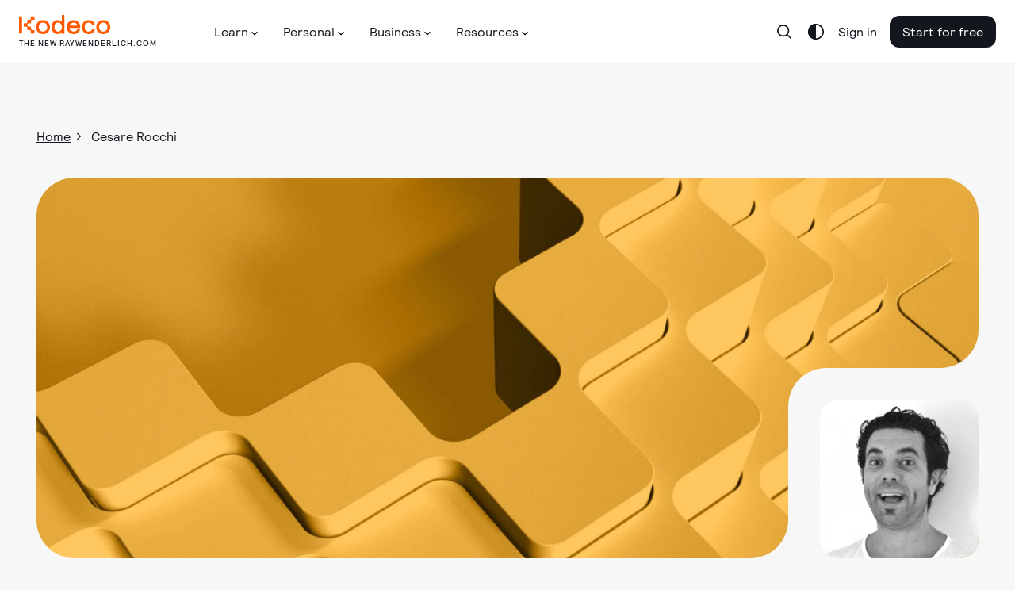

--- FILE ---
content_type: text/css
request_url: https://assets.carolus.kodeco.com/assets/application-esbuild-1007f3b6a60c04a704557ec9ad35b53d020ec9ead498bc5ef2e822e278c75b2e.css
body_size: 2442
content:
.v-select{position:relative;font-family:sans-serif}.v-select,.v-select *{-webkit-box-sizing:border-box;-moz-box-sizing:border-box;box-sizing:border-box}.v-select.rtl .open-indicator{left:10px;right:auto}.v-select.rtl .selected-tag{float:right;margin-right:3px;margin-left:1px}.v-select.rtl .dropdown-menu{text-align:right}.v-select.rtl .dropdown-toggle .clear{left:30px;right:auto}.v-select .open-indicator{position:absolute;top:50%;right:20px;display:inline-block;cursor:pointer;pointer-events:all;transition:all .15s cubic-bezier(1,-.115,.975,.855);transition-timing-function:cubic-bezier(1,-.115,.975,.855);opacity:1;height:20px;width:10px;margin-top:0}.v-select .open-indicator:before{content:"";height:6px;width:10px;background-image:url([data-uri]);background-size:cover;position:absolute}.v-select.open .open-indicator:before{transform:rotate(180deg)}.v-select.loading .open-indicator{opacity:1}.v-select.open .open-indicator{bottom:1px}.v-select .dropdown-toggle{-webkit-appearance:none;-moz-appearance:none;appearance:none;display:block;padding:0;background:none;border:1px solid rgba(60,60,60,.26);border-radius:4px;white-space:normal}.v-select .dropdown-toggle:after{visibility:hidden;display:block;font-size:0;content:" ";clear:both;height:0}.v-select .dropdown-toggle .clear{position:absolute;bottom:9px;right:30px;font-size:23px;font-weight:700;line-height:1;color:#3c3c3c80;padding:0;border:0;background-color:transparent;cursor:pointer}.v-select.searchable .dropdown-toggle{cursor:text}.v-select.unsearchable .dropdown-toggle{cursor:pointer}.v-select.open .dropdown-toggle{border-bottom-color:transparent;border-bottom-left-radius:0;border-bottom-right-radius:0}.v-select .dropdown-menu{display:block;position:absolute;top:100%;left:0;z-index:1000;min-width:160px;padding:5px 0;margin:0;width:100%;overflow-y:scroll;border:1px solid rgba(0,0,0,.26);box-shadow:0 3px 6px #00000026;border-top:none;border-radius:0 0 4px 4px;text-align:left;list-style:none;background:#fff}.v-select .no-options{text-align:center}.v-select .selected-tag{color:#333;background-color:#f0f0f0;border:1px solid #ccc;border-radius:4px;height:26px;margin:4px 1px 0 3px;padding:1px .25em;float:left;line-height:24px}.v-select.single .selected-tag{background-color:transparent;border-color:transparent}.v-select.single.open .selected-tag{position:absolute;opacity:.5}.v-select.single.open.searching .selected-tag,.v-select.single.loading .selected-tag{display:none}.v-select .selected-tag .close{float:none;margin-right:0;font-size:20px;appearance:none;padding:0;cursor:pointer;background:0 0;border:0;font-weight:700;line-height:1;color:#000;text-shadow:0 1px 0 #fff;filter:alpha(opacity=20);opacity:.2}.v-select.single.searching:not(.open):not(.loading) input[type=search]{opacity:.2}.v-select input[type=search]::-webkit-search-decoration,.v-select input[type=search]::-webkit-search-cancel-button,.v-select input[type=search]::-webkit-search-results-button,.v-select input[type=search]::-webkit-search-results-decoration{display:none}.v-select input[type=search]::-ms-clear{display:none}.v-select input[type=search],.v-select input[type=search]:focus{appearance:none;-webkit-appearance:none;-moz-appearance:none;line-height:1.42857143;font-size:1em;height:34px;display:inline-block;border:none;outline:none;margin:0;padding:0 .5em;width:10em;max-width:100%;background:none;position:relative;box-shadow:none;color:transparent;caret-color:transparent!important;-webkit-user-select:none}.v-select.unsearchable input[type=search]{opacity:1}.v-select.unsearchable input[type=search]:hover{cursor:pointer}.v-select li{line-height:1.42857143}.v-select li>a{display:block;padding:3px 20px;clear:both;color:#333;white-space:nowrap}.v-select li:hover{cursor:pointer}.v-select .dropdown-menu .active>a{color:#333;background:#3232321a}.v-select .dropdown-menu>.highlight>a{background:#5897fb;color:#fff}.v-select .highlight:not(:last-child){margin-bottom:0}.v-select .spinner{opacity:0;position:absolute;top:5px;right:10px;font-size:5px;text-indent:-9999em;overflow:hidden;border-top:.9em solid rgba(100,100,100,.1);border-right:.9em solid rgba(100,100,100,.1);border-bottom:.9em solid rgba(100,100,100,.1);border-left:.9em solid rgba(60,60,60,.45);transform:translateZ(0);animation:vSelectSpinner 1.1s infinite linear;transition:opacity .1s}.v-select .spinner,.v-select .spinner:after{border-radius:50%;width:5em;height:5em}.v-select.disabled .dropdown-toggle,.v-select.disabled .dropdown-toggle .clear,.v-select.disabled .dropdown-toggle input,.v-select.disabled .selected-tag .close,.v-select.disabled .open-indicator{cursor:not-allowed;background-color:#f8f8f8}.v-select.loading .spinner{opacity:1}@-webkit-keyframes vSelectSpinner{0%{transform:rotate(0)}to{transform:rotate(360deg)}}@keyframes vSelectSpinner{0%{transform:rotate(0)}to{transform:rotate(360deg)}}.fade-enter-active,.fade-leave-active{transition:opacity .15s cubic-bezier(1,.5,.8,1)}.fade-enter,.fade-leave-to{opacity:0}.v-enter-active[data-v-eed3b934]{animation:a-slide-in-up .25s}.v-leave-active[data-v-eed3b934]{animation:a-slide-out-down .25s}.vue-affix{position:relative}.affix{position:fixed;width:270px;top:10px!important;height:100vh;overflow-y:scroll;overflow:-moz-scrollbars-none;-ms-overflow-style:none;scrollbar-width:none}.affix::-webkit-scrollbar{width:0!important}.affix-bottom{position:relative}.team-directory .affix{height:56px;max-width:1584px;width:auto;z-index:3}


--- FILE ---
content_type: image/svg+xml
request_url: https://www.kodeco.com/assets/murakami/sprites-88ae308a5977e434d359996e2d3801fd7a8de83f4523e82c5419aec6def4f909.svg
body_size: 217875
content:
<svg width="0" height="0" style="position:absolute"><symbol viewBox="0 0 747 747" id="add" xmlns="http://www.w3.org/2000/svg"><path d="M373.344 746.714C167.477 746.714.011 579.247.011 373.38.01 167.514 167.477.047 373.344.047c205.867 0 373.333 167.467 373.333 373.333 0 205.867-167.466 373.334-373.333 373.334Zm0-684.44c-171.547 0-311.107 139.56-311.107 311.106 0 171.547 139.56 311.107 311.107 311.107 171.547 0 311.107-139.56 311.107-311.107 0-171.546-139.56-311.106-311.107-311.106Zm155.56 342.213H217.797c-17.172 0-31.109-13.937-31.109-31.109 0-17.172 13.937-31.11 31.109-31.11h311.107c17.203 0 31.109 13.938 31.109 31.11 0 17.172-13.906 31.109-31.109 31.109Zm-155.56 155.56c-17.172 0-31.109-13.907-31.109-31.109V217.831c0-17.172 13.937-31.109 31.109-31.109 17.172 0 31.109 13.937 31.109 31.109v311.107c0 17.202-13.937 31.109-31.109 31.109Z"/></symbol><symbol viewBox="0 0 747 747" id="add-chat-message-message-read" xmlns="http://www.w3.org/2000/svg"><path d="M318.904 746.715c-5.317 0-10.64-1.37-15.464-4.104-11.104-6.38-17.202-18.885-15.338-31.579l17.016-115.078c-55.719-44.522-87.328-107.083-87.328-174.32 0-129.547 118.625-234.92 264.44-234.92 145.813 0 264.44 105.374 264.44 234.92 0 129.516-118.626 234.92-264.44 234.92-12.506 0-25.047-.776-37.427-2.365l-106.401 85.683a31.321 31.321 0 0 1-19.506 6.843h.008Zm163.334-497.773c-111.5 0-202.227 77.469-202.227 172.693 0 52.516 27.781 101.64 76.193 134.747a31.103 31.103 0 0 1 13.224 30.24l-8.119 54.942 55.13-44.396c6.969-5.63 16.052-8.057 24.922-6.38a239.189 239.189 0 0 0 40.88 3.547c111.5 0 202.226-77.469 202.226-172.693 0-95.224-90.718-172.694-202.226-172.694l-.003-.006Zm-381.12 311.106c-5.318 0-10.641-1.369-15.464-4.104-11.105-6.38-17.203-18.885-15.34-31.578l17.017-115.079C31.612 364.735.003 302.172.003 234.967.003 105.42 118.628.047 264.443.047c89.787 0 172.64 40.01 221.667 107.052 10.14 13.875 7.125 33.317-6.719 43.464-13.907 10.172-33.35 7.125-43.464-6.75-37.364-51.052-101.484-81.541-171.48-81.541-111.5 0-202.227 77.469-202.227 172.693 0 52.516 27.781 101.64 76.193 134.773a31.103 31.103 0 0 1 13.224 30.24l-8.119 54.912c13.349-9.771 32.166-7.437 42.65 5.568 10.797 13.38 8.651 32.979-4.729 43.745l-60.822 48.97a31.171 31.171 0 0 1-19.506 6.875h.007Zm357.746-31.109a31.123 31.123 0 0 1-23.426-10.641l-54.412-62.224c-11.292-12.942-9.985-32.604 2.953-43.896 12.974-11.291 32.604-9.984 43.896 2.953l30.114 34.438 77.87-95.823c10.922-13.318 30.458-15.369 43.77-4.51 13.35 10.828 15.339 30.426 4.542 43.77l-101.14 124.443c-5.818 7.125-14.437 11.292-23.615 11.479h-.562l.01.011Z"/></symbol><symbol viewBox="0 0 623 747" id="add-clipboard" xmlns="http://www.w3.org/2000/svg"><path d="M544.585 746.713H78.105c-42.932 0-77.87-34.38-77.87-76.656V170.043c0-42.281 34.938-76.656 77.87-76.656h67.322c17.172 0 31.11 13.938 31.11 31.11 0 17.172-13.938 31.109-31.11 31.109H78.105c-8.62 0-15.651 6.469-15.651 14.437v500.014c0 7.963 7.031 14.437 15.65 14.437h466.481c8.619 0 15.65-6.469 15.65-14.437V170.043c0-7.963-7.031-14.437-15.65-14.437h-69.907c-17.203 0-31.109-13.937-31.109-31.109 0-17.172 13.906-31.11 31.109-31.11h69.907c42.932 0 77.869 34.38 77.869 76.656v500.014c0 42.281-34.937 76.656-77.869 76.656Zm-99.864-528.894H177.974c-29.369 0-53.292-23.921-53.292-53.292v-44.521c0-26.38 19.255-48.317 44.459-52.547V55.636c0-30.645 24.921-55.593 55.593-55.593h173.227c30.645 0 55.593 24.953 55.593 55.593v11.792c25.197 4.23 44.459 26.197 44.459 52.579v44.521c0 29.369-23.922 53.292-53.292 53.292v-.001Zm-257.814-62.224h248.894v-27.412c-25.198-4.26-44.459-26.229-44.459-52.61V62.257H231.369v13.318c0 26.38-19.255 48.349-44.459 52.609l-.003 27.412Zm257.814-26.661h.312-.312Zm-40.042 337.773H218.013c-17.172 0-31.11-13.906-31.11-31.109 0-17.203 13.938-31.109 31.11-31.109h186.666c17.203 0 31.11 13.906 31.11 31.109 0 17.203-13.907 31.109-31.11 31.109Zm-93.333 93.334c-17.172 0-31.109-13.907-31.109-31.11V342.265c0-17.172 13.937-31.11 31.109-31.11 17.172 0 31.109 13.938 31.109 31.11v186.666c0 17.203-13.937 31.11-31.109 31.11Z"/></symbol><symbol viewBox="0 0 747 747" id="add-event" xmlns="http://www.w3.org/2000/svg"><path d="M684.797 746.716H61.891c-34.099 0-61.88-27.781-61.88-61.88v-560.68c0-34.099 27.781-61.88 61.88-61.88h622.88c34.13 0 61.912 27.781 61.912 61.88v560.653c0 34.131-27.782 61.912-61.88 61.912l-.006-.005Zm0-62.224v31.109-31.109Zm-.343-560.347-622.56.344.343 560.347 622.227-.344V124.145h-.01Zm31.114 187.014H31.128c-17.172 0-31.109-13.938-31.109-31.11 0-17.172 13.937-31.109 31.11-31.109h684.439c17.203 0 31.11 13.937 31.11 31.109 0 17.172-13.907 31.11-31.11 31.11Zm-155.56-124.443c-17.202 0-31.109-13.937-31.109-31.109V31.164c0-17.172 13.907-31.11 31.109-31.11 17.203 0 31.11 13.938 31.11 31.11v124.443c0 17.172-13.907 31.109-31.11 31.109Zm-373.333 0c-17.172 0-31.109-13.937-31.109-31.109V31.164c0-17.172 13.937-31.11 31.109-31.11 17.172 0 31.109 13.938 31.109 31.11v124.443c0 17.172-13.937 31.109-31.109 31.109Zm186.667 435.56c-17.172 0-31.11-13.907-31.11-31.109V404.5c0-17.172 13.938-31.109 31.11-31.109 17.172 0 31.109 13.937 31.109 31.109v186.667c0 17.202-13.937 31.109-31.109 31.109Zm93.333-93.333H280.008c-17.172 0-31.109-13.907-31.109-31.11 0-17.202 13.937-31.109 31.109-31.109h186.667c17.203 0 31.109 13.907 31.109 31.109 0 17.203-13.906 31.11-31.109 31.11Z"/></symbol><symbol viewBox="0 0 747 654" id="add-folder" xmlns="http://www.w3.org/2000/svg"><path d="M684.331 653.487H62.357c-34.38 0-62.35-27.969-62.35-62.349V62.498c0-34.38 27.97-62.35 62.35-62.35h223.747c26.073 0 50.276 12.943 64.745 34.626l34.5 51.77c2.896 4.355 7.745 6.938 13.005 6.938h285.974c34.38 0 62.349 27.969 62.349 62.349v435.307c0 34.38-27.969 62.349-62.349 62.349h.003ZM62.357 62.38l-.125 528.761 622.16.125.063-435.427-286.094-.125a77.748 77.748 0 0 1-64.77-34.656l-34.47-51.74c-2.896-4.354-7.776-6.938-13.005-6.938H62.357ZM715.57 280.154H31.13c-17.171 0-31.109-13.938-31.109-31.11 0-17.172 13.938-31.109 31.11-31.109H715.57c17.203 0 31.11 13.937 31.11 31.109 0 17.172-13.907 31.11-31.11 31.11Zm-342.226 280c-17.172 0-31.11-13.907-31.11-31.11V342.378c0-17.172 13.938-31.11 31.11-31.11 17.172 0 31.109 13.938 31.109 31.11v186.666c0 17.203-13.937 31.11-31.109 31.11Zm93.333-93.334H280.01c-17.171 0-31.109-13.906-31.109-31.109 0-17.203 13.938-31.109 31.109-31.109h186.667c17.203 0 31.109 13.906 31.109 31.109 0 17.203-13.906 31.109-31.109 31.109Z"/></symbol><symbol viewBox="0 0 747 747" id="add-new-script-file" xmlns="http://www.w3.org/2000/svg"><path d="M653.346 622.275c-17.203 0-31.11-13.907-31.11-31.11V93.445c0-17.172-14-31.172-31.202-31.172H93.354c-17.172 0-31.11-13.937-31.11-31.109 0-17.172 13.938-31.11 31.11-31.11h497.68c51.521 0 93.426 41.907 93.426 93.397v497.72c0 17.202-13.906 31.109-31.109 31.109l-.005-.005Zm-31.11 124.442c-59.609 0-361.92-54.041-407.493-62.286-50.057-1.62-90.287-42.839-90.287-93.271V155.6c0-17.172 13.938-31.109 31.11-31.109 17.172 0 31.109 13.937 31.109 31.109v435.56c0 17.016 13.719 30.864 30.677 31.109h.808c16.984-.218 30.74-14.093 30.74-31.109 0-17.203 13.937-31.109 31.109-31.109h435.56c17.203 0 31.109 13.906 31.109 31.109v32.136c0 71.527-52.36 123.416-124.442 123.416v.005ZM299.49 636.244c115.984 20.193 285.626 48.255 322.746 48.255 45.954 0 62.224-32.979 62.224-61.198v-1.026H305.807c-1.745 4.854-3.828 9.521-6.318 13.97l.001-.001Zm-143.92-449.52H31.127c-17.172 0-31.11-13.937-31.11-31.109V93.391C.018 41.932 41.893.057 93.352.057s93.333 41.875 93.333 93.334v62.224c0 17.172-13.937 31.109-31.109 31.109h-.005ZM62.236 124.5h62.224V93.39c0-17.14-13.969-31.109-31.11-31.109-17.14 0-31.108 13.97-31.108 31.11V124.5h-.006Zm435.547 217.787H311.116c-17.172 0-31.109-13.938-31.109-31.11 0-17.172 13.937-31.109 31.109-31.109h186.667c17.203 0 31.109 13.937 31.109 31.109 0 17.172-13.906 31.11-31.109 31.11ZM404.45 435.62c-17.172 0-31.11-13.907-31.11-31.109V217.844c0-17.172 13.938-31.109 31.11-31.109 17.202 0 31.109 13.937 31.109 31.109v186.667c0 17.202-13.907 31.109-31.109 31.109Z"/></symbol><symbol viewBox="0 0 747 685" id="add-to-list" xmlns="http://www.w3.org/2000/svg"><path d="M715.571 62.27H31.131C13.96 62.27.022 48.331.022 31.16.022 13.988 13.96.05 31.132.05H715.57c17.203 0 31.11 13.938 31.11 31.11 0 17.172-13.907 31.11-31.11 31.11Zm0 155.546H31.131c-17.172 0-31.109-13.937-31.109-31.109 0-17.172 13.937-31.11 31.11-31.11H715.57c17.203 0 31.11 13.938 31.11 31.11 0 17.172-13.907 31.109-31.11 31.109Zm-311.12 155.56H31.118c-17.172 0-31.11-13.937-31.11-31.109 0-17.172 13.938-31.11 31.11-31.11h373.333c17.203 0 31.11 13.938 31.11 31.11 0 17.172-13.907 31.109-31.11 31.109Zm-155.546 155.56H31.131c-17.172 0-31.109-13.907-31.109-31.109 0-17.203 13.937-31.11 31.11-31.11h217.773c17.172 0 31.109 13.907 31.109 31.11 0 17.202-13.937 31.109-31.109 31.109Zm466.666 0H404.465c-17.172 0-31.11-13.907-31.11-31.109 0-17.203 13.938-31.11 31.11-31.11h311.106c17.203 0 31.11 13.907 31.11 31.11 0 17.202-13.907 31.109-31.11 31.109Zm-155.56 155.547c-17.202 0-31.109-13.907-31.109-31.11V342.267c0-17.172 13.907-31.11 31.109-31.11 17.203 0 31.11 13.938 31.11 31.11v311.106c0 17.203-13.907 31.11-31.11 31.11Z"/></symbol><symbol viewBox="0 0 23 24" id="add-user" xmlns="http://www.w3.org/2000/svg"><path d="M14 24H1a1 1 0 0 1-1-1c0-6.065 5.383-11 12-11a1 1 0 0 1 0 2c-5.139 0-9.384 3.506-9.938 8H14a1 1 0 1 1 0 2Zm-2-10c-3.86 0-7-3.14-7-7s3.14-7 7-7c3.859 0 7 3.14 7 7s-3.141 7-7 7Zm0-12C9.243 2 7 4.243 7 7s2.243 5 5 5 5-2.243 5-5-2.243-5-5-5Zm10 17h-6a1 1 0 1 1 0-2h6a1 1 0 1 1 0 2Zm-3 3c-.553 0-1-.447-1-1v-6a1 1 0 1 1 2 0v6a1 1 0 0 1-1 1Z"/></symbol><symbol viewBox="0 0 747 747" id="add-user-2" xmlns="http://www.w3.org/2000/svg"><path d="M318.903 746.715c-5.317 0-10.64-1.37-15.464-4.104-11.104-6.38-17.202-18.885-15.338-31.579l17.016-115.078c-55.719-44.522-87.328-107.083-87.328-174.32 0-129.547 118.625-234.92 264.44-234.92 145.813 0 264.44 105.374 264.44 234.92 0 129.516-118.626 234.92-264.44 234.92-12.506 0-25.047-.776-37.427-2.365l-106.401 85.683a31.321 31.321 0 0 1-19.506 6.843h.008Zm163.334-497.773c-111.5 0-202.227 77.469-202.227 172.693 0 52.516 27.781 101.64 76.193 134.747a31.103 31.103 0 0 1 13.224 30.24l-8.119 54.942 55.13-44.396c6.969-5.63 16.052-8.057 24.922-6.38a239.189 239.189 0 0 0 40.88 3.547c111.5 0 202.226-77.469 202.226-172.693 0-95.224-90.718-172.694-202.226-172.694l-.003-.006Zm-381.12 311.106c-5.318 0-10.641-1.369-15.464-4.104-11.105-6.38-17.203-18.885-15.34-31.578L87.33 409.287C31.611 364.735.002 302.172.002 234.967.002 105.42 118.627.047 264.442.047c89.787 0 172.64 40.01 221.667 107.052 10.14 13.875 7.125 33.317-6.719 43.464-13.907 10.172-33.35 7.125-43.464-6.75-37.364-51.052-101.484-81.541-171.48-81.541-111.5 0-202.227 77.469-202.227 172.693 0 52.516 27.782 101.64 76.193 134.773a31.103 31.103 0 0 1 13.224 30.24l-8.119 54.912c13.349-9.771 32.166-7.437 42.65 5.568 10.797 13.38 8.651 32.979-4.729 43.745l-60.822 48.97a31.171 31.171 0 0 1-19.506 6.875h.007Zm386.466-25.76c-17.202 0-31.109-13.906-31.109-31.109v-155.56c0-17.172 13.907-31.109 31.109-31.109 17.203 0 31.11 13.937 31.11 31.109v155.56c0 17.203-13.907 31.109-31.11 31.109Zm77.776-77.776h-155.56c-17.172 0-31.109-13.906-31.109-31.109 0-17.203 13.937-31.109 31.109-31.109h155.56c17.203 0 31.11 13.906 31.11 31.109 0 17.203-13.907 31.109-31.11 31.109Z"/></symbol><symbol viewBox="0 0 747 747" id="address-book" xmlns="http://www.w3.org/2000/svg"><path d="M684.424 653.383H155.598c-34.35 0-62.255-27.907-62.255-62.255V62.301c0-34.349 27.907-62.254 62.255-62.254h528.826c34.35 0 62.255 27.906 62.255 62.255v528.826c0 34.35-27.907 62.255-62.255 62.255ZM155.598 62.276l-.032 528.854.032.031h528.826l.032-528.853-528.858-.032Zm435.52 684.44H62.291c-34.35 0-62.287-27.937-62.287-62.286V155.603c0-17.172 13.938-31.109 31.11-31.109 17.172 0 31.11 13.937 31.11 31.109V684.43l528.892.062c17.203 0 31.11 13.907 31.11 31.109 0 17.203-13.907 31.11-31.11 31.11l.002.005Zm31.114-186.666h-404.44c-17.172 0-31.109-13.907-31.109-31.11 0-118.53 104.656-214.946 233.333-214.946 128.678 0 233.334 96.412 233.334 214.946 0 17.203-13.907 31.11-31.11 31.11h-.008Zm-369.76-62.224h335.094c-16.178-69.35-85.12-121.615-167.56-121.615-82.412 0-151.414 52.265-167.534 121.615Zm167.534-121.61c-77.964 0-141.4-63.437-141.4-141.4 0-77.964 63.437-141.427 141.4-141.427 77.994 0 141.426 63.438 141.426 141.401 0 77.964-63.437 141.426-141.426 141.426Zm0-220.613c-43.651 0-79.178 35.531-79.178 79.177 0 43.651 35.531 79.178 79.178 79.178 43.682 0 79.208-35.531 79.208-79.178 0-43.65-35.531-79.177-79.208-79.177Z"/></symbol><symbol viewBox="0 0 748 747" id="airplane" xmlns="http://www.w3.org/2000/svg"><path d="m579.677 746.712-4.979-.407c-9.865-1.619-18.386-7.869-22.834-16.802l-140.613-281.24-132.688 129.672 10.078 70.682c2.922 20.224-3.984 40.974-18.479 55.438l-33.536 33.505c-6.781 6.781-16.364 9.985-25.792 8.865a30.985 30.985 0 0 1-22.864-14.87l-64.464-107.426L16.11 559.727a31.183 31.183 0 0 1-14.9-22.864c-1.183-9.489 2.114-19.01 8.895-25.792l33.536-33.536c14.437-14.469 35.219-21.281 55.412-18.51l70.713 10.109 129.672-132.688-281.28-140.613a31.04 31.04 0 0 1-16.74-22.803 31.155 31.155 0 0 1 8.714-26.973l32.73-32.73c15.431-15.432 37.488-22.213 58.895-17.828l366.68 73.328 148.24-146.253C635.781 3.47 662.906-4.087 689.599 2.287c27.349 6.563 49.281 28.531 55.874 55.875 6.438 26.568-1.151 53.855-20.286 72.921L579.8 276.47l72.459 369.48c4.322 21.437-2.365 43.495-17.86 58.953l-32.698 32.698c-5.911 5.88-13.874 9.114-22.026 9.114l.002-.003ZM83.17 527.445l79.021 47.38a30.777 30.777 0 0 1 10.672 10.672l47.974 79.921 5.349-5.38-11.448-88.917c-1.433-9.802 1.958-19.694 9.021-26.631l174.44-170.547c7.125-6.937 17.016-10.078 26.912-8.432 9.77 1.651 18.229 7.87 22.682 16.771l140.4 280.773 2.177-2.177-72.489-369.387c-4.323-21.469 2.364-43.526 17.86-59.016L681.154 87.062c2.177-2.208 5.568-6.938 3.797-14.312-1.12-4.667-5.317-8.865-9.953-9.984-7.469-1.771-12.198 1.62-14.374 3.797L515.21 211.976c-15.464 15.495-37.489 22.151-59.016 17.86l-366.64-73.328-3.797 3.578 279.694 139.84a31.08 31.08 0 0 1 16.77 22.651 31.131 31.131 0 0 1-8.432 26.912L203.242 523.955c-6.969 7.094-16.77 10.485-26.661 9.052L90.278 520.69l-7.094 6.75-.014.005Z"/></symbol><symbol viewBox="0 0 748 747" id="alarm-clock" xmlns="http://www.w3.org/2000/svg"><path d="M374.344 746.716c-188.693 0-342.226-153.534-342.226-342.227 0-188.693 153.533-342.227 342.226-342.227 188.694 0 342.227 153.534 342.227 342.227 0 188.693-153.533 342.227-342.227 342.227Zm0-622.227c-154.373 0-280 125.625-280 280 0 154.4 125.626 280 280 280 154.4 0 280-125.593 280-280 0-154.373-125.593-280-280-280ZM32.118 746.716a31.021 31.021 0 0 1-21.995-9.115c-12.167-12.166-12.167-31.828 0-43.989l93.333-93.333c12.167-12.167 31.828-12.167 43.99 0 12.166 12.166 12.166 31.828 0 43.989l-93.334 93.333a31.02 31.02 0 0 1-21.994 9.115Zm684.453 0a31.021 31.021 0 0 1-21.995-9.115l-93.333-93.333c-12.167-12.167-12.167-31.828 0-43.989 12.167-12.167 31.828-12.167 43.989 0l93.334 93.333c12.166 12.167 12.166 31.828 0 43.989a31.021 31.021 0 0 1-21.995 9.115Zm-466.64-248.894c-11.417 0-22.401-6.286-27.875-17.202-7.682-15.37-1.463-34.068 13.907-41.75l124.443-62.224c15.432-7.713 34.068-1.432 41.749 13.907 7.682 15.369 1.464 34.068-13.907 41.749l-124.442 62.224a30.816 30.816 0 0 1-13.875 3.297v-.001Zm124.412-62.218c-17.172 0-31.109-13.907-31.109-31.11V217.828c0-17.172 13.937-31.11 31.109-31.11 17.172 0 31.109 13.938 31.109 31.11v186.666c0 17.203-13.937 31.11-31.109 31.11ZM32.116 166.737c-6.75 0-13.53-2.177-19.229-6.656-13.5-10.641-15.833-30.177-5.23-43.683 35.22-44.74 77.996-82.38 127.152-111.907 14.745-8.833 33.849-4.046 42.682 10.672 8.834 14.746 4.078 33.85-10.672 42.683-42.65 25.604-79.74 58.24-110.254 97.005a31.097 31.097 0 0 1-24.454 11.886h.005Zm684.48 0c-9.208 0-18.354-4.078-24.484-11.854-30.521-38.797-67.636-71.432-110.286-97.036-14.746-8.833-19.506-27.937-10.672-42.683C579.987.42 599.061-4.34 613.837 4.492c49.156 29.495 91.932 67.136 127.182 111.907 10.61 13.5 8.308 33.073-5.229 43.683-5.661 4.479-12.474 6.656-19.197 6.656l.003-.001Z"/></symbol><symbol viewBox="0 0 748 654" id="alert" xmlns="http://www.w3.org/2000/svg"><path d="M679.704 653.38H68.957c-24.797 0-46.885-12.755-59.079-34.099-12.01-21.03-11.854-46.016.438-66.89l305.36-518.96C327.962 12.524 349.9.05 374.353.05c24.453 0 46.385 12.474 58.708 33.38l305.36 518.96c12.287 20.874 12.412 45.89.406 66.86-12.229 21.374-34.317 34.13-59.109 34.13l-.014-.001ZM63.917 583.943c-.406.651-1.307 2.239-.031 4.479.713 1.214 2.177 2.74 5.073 2.74h610.746c2.896 0 4.386-1.526 5.105-2.771 1.276-2.24.343-3.797-.063-4.479L379.387 64.978c-2.646-4.51-7.469-4.51-10.109 0l-305.36 518.96-.001.005Zm310.427-148.334c-17.172 0-31.11-13.906-31.11-31.109V248.94c0-17.172 13.938-31.109 31.11-31.109 17.172 0 31.109 13.937 31.109 31.109V404.5c0 17.203-13.937 31.109-31.109 31.109Zm0 93.334c-4.047 0-8.089-.932-11.823-2.49-3.735-1.557-7.157-3.734-10.266-6.531-5.911-5.911-9.021-13.688-9.021-22.088 0-4.047.933-8.089 2.49-11.823 1.557-3.734 3.734-7.156 6.531-10.266 3.109-2.802 6.224-4.979 10.266-6.531 7.469-3.14 16.177-3.14 23.645 0 4.047 1.558 7.156 3.735 10.266 6.531 2.802 3.11 4.979 6.532 6.531 10.266 1.557 3.734 2.489 7.776 2.489 11.823 0 8.401-3.109 16.177-9.02 22.088-5.912 5.88-13.688 9.021-22.088 9.021Z"/></symbol><symbol viewBox="0 0 24 24" id="analytics" xmlns="http://www.w3.org/2000/svg"><path d="M16.206 10.407a.999.999 0 0 1-.799-1.6l3.602-4.8a1 1 0 1 1 1.6 1.2l-3.603 4.8a.995.995 0 0 1-.8.4Zm-2.871.484a.996.996 0 0 1-.554-.168l-2.672-1.781a1.001 1.001 0 0 1 1.11-1.664l2.672 1.78a1 1 0 0 1-.556 1.833ZM3 24a1 1 0 0 1-1-1v-3a1 1 0 1 1 2 0v3a1 1 0 0 1-1 1Zm12 0c-.553 0-1-.447-1-1v-7a.999.999 0 1 1 2 0v7c0 .553-.447 1-1 1Zm-6 0a1 1 0 0 1-1-1V12a1 1 0 0 1 2 0v11a1 1 0 0 1-1 1Zm-6-6c-1.654 0-3-1.346-3-3s1.346-3 3-3 3 1.346 3 3-1.346 3-3 3Zm0-4a1 1 0 0 0 0 2 1 1 0 0 0 0-2Zm18 10c-.553 0-1-.447-1-1V8a1 1 0 1 1 2 0v15c0 .553-.447 1-1 1Zm-6-10c-1.654 0-3-1.346-3-3s1.346-3 3-3 3 1.346 3 3-1.346 3-3 3Zm0-4a1 1 0 0 0 0 2 1 1 0 0 0 0-2Zm-6 0c-1.654 0-3-1.346-3-3s1.346-3 3-3 3 1.346 3 3-1.346 3-3 3Zm0-4c-.55 0-1 .449-1 1 0 .55.45 1 1 1s1-.45 1-1c0-.551-.45-1-1-1Zm12 0c-1.654 0-3-1.346-3-3s1.346-3 3-3 3 1.346 3 3-1.346 3-3 3Zm0-4a1 1 0 0 0 0 2 1 1 0 0 0 0-2Zm2 22H1a1 1 0 1 1 0-2h22a1 1 0 1 1 0 2ZM4.5 14a1 1 0 0 1-.8-1.6l3-4a1.001 1.001 0 0 1 1.6 1.2l-3 4a.998.998 0 0 1-.8.4Z"/></symbol><symbol viewBox="0 0 747 530" id="analytics-indicator" xmlns="http://www.w3.org/2000/svg"><path d="M170.745 450.888c-16.396 0-31.86-9.334-39.167-25.26L6.141 153.961c-7.47-16.146-8.026-34.875-1.558-51.396 6.47-16.459 18.948-29.214 35.22-35.932 212.146-87.703 454.906-87.735 667.146-.063 16.27 6.75 28.838 19.536 35.281 36.088 6.5 16.584 5.911 35.344-1.526 51.49L615.355 425.681c-9.953 21.5-34.875 30.984-56.683 21.563-8.088-3.516-16.303-6.688-24.609-9.74-16.146-5.88-24.422-23.771-18.511-39.885 5.88-16.146 23.864-24.422 39.885-18.511l10.985 4.104 117.786-255.173 10.891-32.73-11.885 28.746c-197.147-81.448-422.64-81.386-619.64.062L34.39 140.92l28.25-13.036 117.85 255.24c56.5-22.12 116.667-34.162 179.133-35.776 17.079-.683 31.454 13.13 31.891 30.302.469 17.203-13.099 31.484-30.303 31.922-60.729 1.588-118.937 14.25-172.946 37.677-5.724 2.427-11.667 3.641-17.516 3.641l-.005-.002Zm17.297-51.365v.063-.063Zm247.547 114.303-5.849-.562c-16.864-3.235-27.937-19.506-24.735-36.402l62.224-326.666c3.235-16.864 19.318-28 36.401-24.735 16.865 3.234 27.938 19.505 24.735 36.369l-62.224 326.667c-2.864 14.932-15.896 25.323-30.552 25.323v.006Z"/><path d="M482.238 482.714c0 25.77-20.896 46.666-46.667 46.666-25.776 0-46.667-20.896-46.667-46.666 0-25.771 20.891-46.667 46.667-46.667 25.771 0 46.667 20.896 46.667 46.667Z"/></symbol><symbol viewBox="0 0 747 747" id="ancient-greek-column" xmlns="http://www.w3.org/2000/svg"><path d="M248.903 746.716c-17.172 0-31.109-13.906-31.109-31.109v-280c0-17.172-13.969-31.109-31.109-31.109s-31.11 13.937-31.11 31.109c0 17.203-13.937 31.109-31.109 31.109-17.172 0-31.11-13.906-31.11-31.109 0-51.459 41.875-93.333 93.334-93.333s93.333 41.874 93.333 93.333v280c0 17.203-13.937 31.109-31.109 31.109h-.011Zm124.443 0c-17.172 0-31.109-13.906-31.109-31.109v-280c0-17.172-13.97-31.109-31.11-31.109s-31.109 13.937-31.109 31.109v280c0 17.203-13.937 31.109-31.109 31.109-17.172 0-31.11-13.906-31.11-31.109v-280c0-51.459 41.875-93.333 93.334-93.333 51.458 0 93.333 41.874 93.333 93.333v280c0 17.203-13.937 31.109-31.109 31.109h-.011Zm124.443 0c-17.203 0-31.11-13.906-31.11-31.109v-280c0-17.172-13.937-31.109-31.109-31.109-17.172 0-31.109 13.937-31.109 31.109v280c0 17.203-13.938 31.109-31.11 31.109-17.172 0-31.109-13.906-31.109-31.109v-280c0-51.459 41.875-93.333 93.333-93.333 51.459 0 93.334 41.874 93.334 93.333v280c0 17.203-13.907 31.109-31.11 31.109h-.01Zm0 0c-17.203 0-31.11-13.906-31.11-31.109v-280c0-51.459 41.875-93.333 93.334-93.333 51.458 0 93.333 41.874 93.333 93.333 0 17.203-13.907 31.109-31.109 31.109-17.203 0-31.11-13.906-31.11-31.109 0-17.172-13.937-31.109-31.109-31.109-17.172 0-31.109 13.937-31.109 31.109v280c0 17.203-13.907 31.109-31.11 31.109h-.01Zm155.56-342.226h-560c-17.172 0-31.11-13.938-31.11-31.11 0-17.172 13.938-31.109 31.11-31.109h560c17.202 0 31.109 13.937 31.109 31.109 0 17.172-13.907 31.11-31.109 31.11Zm-46.667-124.443c-71.927 0-131.38-54.536-139.16-124.443H279.135c-7.745 69.907-67.197 124.443-139.133 124.443-77.188 0-140-62.812-140-140s62.812-140 140-140h466.667c77.188 0 140 62.812 140 140s-62.812 140-140 140h.013ZM247.349 93.38h252.026c9.052 0 17.64 3.922 23.552 10.797a31.053 31.053 0 0 1 7.219 24.891l-1.245 10.984c0 42.87 34.875 77.776 77.776 77.776 42.902 0 77.776-34.906 77.776-77.776s-34.874-77.776-77.776-77.776H140.011c-42.87 0-77.776 34.907-77.776 77.776 0 42.87 34.906 77.776 77.776 77.776 42.869 0 77.776-34.906 77.776-77.776l-.995-9.396c-1.307-8.927 1.245-18.854 7.156-25.666 5.912-6.844 14.375-11.605 23.396-11.605l.005-.005Z"/><path d="M637.783 140.051c0 17.182-13.927 31.109-31.109 31.109-17.183 0-31.11-13.927-31.11-31.109 0-17.183 13.927-31.11 31.11-31.11 17.182 0 31.109 13.927 31.109 31.11ZM171.117 140.051c0 17.182-13.927 31.109-31.109 31.109-17.183 0-31.11-13.927-31.11-31.109 0-17.183 13.927-31.11 31.11-31.11 17.182 0 31.109 13.927 31.109 31.11ZM622.236 746.717c-17.203 0-31.11-13.906-31.11-31.109v-435.56h-435.56v435.56c0 17.203-13.937 31.109-31.109 31.109-17.172 0-31.11-13.906-31.11-31.109V248.941c0-17.172 13.938-31.109 31.11-31.109H622.23c17.203 0 31.11 13.937 31.11 31.109v466.667c0 17.203-13.907 31.109-31.11 31.109h.006Z"/></symbol><symbol fill="none" viewBox="0 0 6 10" id="angle" xmlns="http://www.w3.org/2000/svg"><path d="m1 9 4-4-4-4" stroke="#14161E"/></symbol><symbol viewBox="0 0 747 747" id="aperture" xmlns="http://www.w3.org/2000/svg"><path d="M715.556 373.374c0 189.003-153.217 342.217-342.218 342.217-189 0-342.217-153.217-342.217-342.217 0-189.001 153.217-342.218 342.217-342.218 189.001 0 342.218 153.217 342.218 342.218ZM390.204 713.662 193.706 373.373M670.29 528.927H283.522 670.29ZM70.01 217.82h393.145H70.01ZM355.385 31.156l197.587 342.218L355.385 31.156Zm303.83 158.136-196.06 339.635 196.06-339.635ZM87.774 556.864 283.522 217.82 87.774 556.864Z" stroke="#14161E" stroke-width="62.221" stroke-miterlimit="10" stroke-linecap="round" stroke-linejoin="round"/></symbol><symbol viewBox="0 0 530 747" id="apple-watch-notification" xmlns="http://www.w3.org/2000/svg"><path d="M498.238 497.819h-31.109c-17.203 0-31.11-13.907-31.11-31.11v-93.333c0-17.172 13.907-31.109 31.11-31.109h31.109c17.203 0 31.109 13.937 31.109 31.109v93.333c0 17.203-13.906 31.11-31.109 31.11Zm-93.333-311.107H93.798c-10.797 0-20.781-5.599-26.473-14.745-5.662-9.177-6.162-20.626-1.37-30.271l3.266-6.563C85.303 103.029 93.799 67.06 93.799 31.16 93.8 13.988 107.737.05 124.91.05h248.893c17.202 0 31.109 13.938 31.109 31.11 0 35.87 8.464 71.833 24.547 103.973l3.265 6.532a31.05 31.05 0 0 1-1.369 30.27 31.063 31.063 0 0 1-26.443 14.776l-.006.001Zm-264.107-62.224h217.093a296.372 296.372 0 0 1-13.562-62.224h-190a293.59 293.59 0 0 1-13.531 62.224Zm232.987 622.227H124.891c-17.172 0-31.109-13.907-31.109-31.11 0-35.901-8.495-71.864-24.547-103.973l-3.265-6.563c-4.823-9.645-4.292-21.093 1.37-30.27a31.031 31.031 0 0 1 26.442-14.746H404.89c10.797 0 20.781 5.599 26.473 14.776a31.05 31.05 0 0 1 1.37 30.271l-3.266 6.563c-16.114 32.104-24.578 68.073-24.578 103.942 0 17.203-13.907 31.11-31.11 31.11h.007Zm-219.454-62.224h190c2.271-21.156 6.813-42.063 13.563-62.224H140.801a293.464 293.464 0 0 1 13.53 62.224ZM529.344 248.939c0 17.183-13.926 31.109-31.109 31.109s-31.115-13.926-31.115-31.109 13.932-31.115 31.115-31.115 31.109 13.932 31.109 31.115Z"/><path d="M221.318 466.711a31.065 31.065 0 0 1-21.469-8.589l-65.303-62.224c-12.443-11.854-12.912-31.546-1.057-43.989 11.885-12.411 31.578-12.88 43.989-1.057l43.027 41.005 99.896-102.416c12.073-12.318 31.765-12.536 43.989-.562 12.318 12.01 12.536 31.702.562 43.989L243.588 457.311c-6.098 6.255-14.188 9.395-22.276 9.395l.006.005Zm152.48 155.56H124.905C56.274 622.271.462 566.459.462 497.828V248.935c0-68.631 55.812-124.443 124.443-124.443h248.893c68.631 0 124.443 55.812 124.443 124.443v248.893c0 68.631-55.812 124.443-124.443 124.443Zm-248.893-435.56c-34.318 0-62.224 27.907-62.224 62.224v248.893c0 34.318 27.906 62.224 62.224 62.224h248.893c34.317 0 62.224-27.906 62.224-62.224V248.935c0-34.317-27.907-62.224-62.224-62.224H124.905Z"/></symbol><symbol viewBox="0 0 747 747" id="approved-script-checked" xmlns="http://www.w3.org/2000/svg"><path d="M373.346 435.608c-8.245 0-16.146-3.234-21.995-9.115l-62.224-62.223c-12.167-12.167-12.167-31.829 0-43.99 12.167-12.167 31.828-12.167 43.989 0l37.646 37.646 102.729-128.397c10.766-13.38 30.333-15.588 43.745-4.854 13.412 10.735 15.588 30.303 4.854 43.714l-124.442 155.56c-5.537 6.906-13.719 11.104-22.588 11.604l-1.714.062v-.007Zm280 186.667c-17.203 0-31.11-13.907-31.11-31.11V93.445c0-17.172-14-31.172-31.202-31.172H93.354c-17.172 0-31.11-13.937-31.11-31.109 0-17.172 13.938-31.11 31.11-31.11h497.68c51.521 0 93.426 41.907 93.426 93.397v497.72c0 17.202-13.906 31.109-31.109 31.109l-.005-.005Zm-31.11 124.442c-59.609 0-361.92-54.041-407.493-62.286-50.057-1.62-90.287-42.839-90.287-93.271V155.6c0-17.172 13.938-31.109 31.11-31.109 17.172 0 31.109 13.937 31.109 31.109v435.56c0 17.016 13.719 30.864 30.677 31.109h.808c16.984-.218 30.74-14.093 30.74-31.109 0-17.203 13.937-31.109 31.109-31.109h435.56c17.203 0 31.109 13.906 31.109 31.109v32.136c0 71.527-52.36 123.416-124.442 123.416v.005ZM299.49 636.244c115.984 20.193 285.626 48.255 322.746 48.255 45.954 0 62.224-32.979 62.224-61.198v-1.026H305.807c-1.745 4.854-3.828 9.521-6.318 13.97l.001-.001Zm-143.92-449.52H31.127c-17.172 0-31.11-13.937-31.11-31.109V93.391C.018 41.932 41.893.057 93.352.057s93.333 41.875 93.333 93.334v62.224c0 17.172-13.937 31.109-31.109 31.109h-.005ZM62.236 124.5h62.224V93.39c0-17.14-13.969-31.109-31.11-31.109-17.14 0-31.108 13.97-31.108 31.11V124.5h-.006Z"/></symbol><symbol viewBox="0 0 747 747" id="arrow-down" xmlns="http://www.w3.org/2000/svg"><path d="M373.345 746.714C167.478 746.714.012 579.247.012 373.38.012 167.514 167.478.047 373.345.047c205.867 0 373.333 167.467 373.333 373.333 0 205.867-167.466 373.334-373.333 373.334Zm0-684.44c-171.547 0-311.107 139.56-311.107 311.106 0 171.547 139.56 311.107 311.107 311.107 171.547 0 311.107-139.56 311.107-311.107 0-171.546-139.56-311.106-311.107-311.106Zm0 497.773a31.021 31.021 0 0 1-21.995-9.115L226.908 426.49c-12.167-12.167-12.167-31.828 0-43.99 12.166-12.166 31.828-12.166 43.989 0l102.448 102.448L475.793 382.5c12.167-12.166 31.828-12.166 43.989 0 12.167 12.167 12.167 31.828 0 43.99L395.34 550.932a31.021 31.021 0 0 1-21.995 9.115Zm0 0c-17.172 0-31.109-13.907-31.109-31.109V217.831c0-17.172 13.937-31.109 31.109-31.109 17.172 0 31.109 13.937 31.109 31.109v311.107c0 17.202-13.937 31.109-31.109 31.109Z"/></symbol><symbol viewBox="0 0 747 747" id="arrow-left" xmlns="http://www.w3.org/2000/svg"><path d="M373.345 746.714C167.478 746.714.012 579.247.012 373.38.012 167.514 167.478.047 373.345.047c205.867 0 373.333 167.467 373.333 373.333 0 205.867-167.466 373.334-373.333 373.334Zm0-684.44c-171.547 0-311.107 139.56-311.107 311.106 0 171.547 139.56 311.107 311.107 311.107 171.547 0 311.107-139.56 311.107-311.107 0-171.546-139.56-311.106-311.107-311.106ZM342.236 528.94a31.025 31.025 0 0 1-21.995-9.114L195.798 395.383c-12.166-12.167-12.166-31.828 0-43.989l124.443-124.443c12.167-12.167 31.828-12.167 43.989 0 12.167 12.167 12.167 31.828 0 43.989L261.782 373.388 364.23 475.836c12.167 12.167 12.167 31.828 0 43.99a31.02 31.02 0 0 1-21.994 9.114Zm186.666-124.448H217.796c-17.172 0-31.11-13.937-31.11-31.109 0-17.172 13.938-31.109 31.11-31.109h311.106c17.203 0 31.11 13.937 31.11 31.109 0 17.172-13.907 31.109-31.11 31.109Z"/></symbol><symbol viewBox="0 0 15 14" id="arrow-right" xmlns="http://www.w3.org/2000/svg"><path d="M7.222 12.222c0-.284.109-.569.326-.785l4.77-4.77-4.77-4.77A1.11 1.11 0 1 1 9.119.326l5.555 5.555a1.11 1.11 0 0 1 0 1.571L9.12 13.008a1.11 1.11 0 0 1-1.897-.786ZM0 6.667a1.11 1.11 0 0 1 1.111-1.111h12.777a1.111 1.111 0 0 1 0 2.222H1.111A1.11 1.11 0 0 1 0 6.667Z"/></symbol><symbol viewBox="0 0 747 747" id="arrow-right-2" xmlns="http://www.w3.org/2000/svg"><path d="M373.345 746.714C167.478 746.714.012 579.247.012 373.38.012 167.514 167.478.047 373.345.047c205.867 0 373.333 167.467 373.333 373.333 0 205.867-167.466 373.334-373.333 373.334Zm0-684.44c-171.547 0-311.107 139.56-311.107 311.106 0 171.547 139.56 311.107 311.107 311.107 171.547 0 311.107-139.56 311.107-311.107 0-171.546-139.56-311.106-311.107-311.106Zm31.109 466.666a31.024 31.024 0 0 1-21.994-9.114c-12.167-12.167-12.167-31.828 0-43.99l102.448-102.448L382.46 270.94c-12.167-12.166-12.167-31.828 0-43.989 12.166-12.167 31.828-12.167 43.989 0l124.443 124.443c12.166 12.166 12.166 31.828 0 43.989L426.449 519.826a31.025 31.025 0 0 1-21.995 9.114Zm124.448-124.448H217.796c-17.172 0-31.11-13.937-31.11-31.109 0-17.172 13.938-31.109 31.11-31.109h311.106c17.203 0 31.11 13.937 31.11 31.109 0 17.172-13.907 31.109-31.11 31.109Z"/></symbol><symbol viewBox="0 0 747 747" id="arrow-up" xmlns="http://www.w3.org/2000/svg"><path d="M373.345 746.714C167.478 746.714.012 579.247.012 373.38.012 167.514 167.478.047 373.345.047c205.867 0 373.333 167.467 373.333 373.333 0 205.867-167.466 373.334-373.333 373.334Zm0-684.44c-171.547 0-311.107 139.56-311.107 311.106 0 171.547 139.56 311.107 311.107 311.107 171.547 0 311.107-139.56 311.107-311.107 0-171.546-139.56-311.106-311.107-311.106ZM497.788 373.38a31.025 31.025 0 0 1-21.995-9.114L373.345 261.818 270.897 364.266c-12.167 12.166-31.828 12.166-43.989 0-12.167-12.167-12.167-31.828 0-43.99L351.35 195.834c12.167-12.167 31.828-12.167 43.99 0l124.442 124.442c12.167 12.167 12.167 31.828 0 43.99a31.02 31.02 0 0 1-21.994 9.114ZM373.345 560.047c-17.172 0-31.109-13.907-31.109-31.109V217.831c0-17.172 13.937-31.109 31.109-31.109 17.172 0 31.109 13.937 31.109 31.109v311.107c0 17.202-13.937 31.109-31.109 31.109Z"/></symbol><symbol viewBox="0 0 747 747" id="asteroid" xmlns="http://www.w3.org/2000/svg"><path d="M715.28 31.621 363.232 383.638m-21.746 176.864c0 85.651-69.436 155.087-155.087 155.087-85.651 0-155.087-69.436-155.087-155.087h310.174Zm-310.205 0c0-85.65 69.436-155.086 155.087-155.086 85.651 0 155.087 69.436 155.087 155.086H31.281ZM498.782 31.156 217.354 312.583m374.76 60.791L434.818 530.669l157.296-157.295Z" stroke="#14161E" stroke-width="62.221" stroke-miterlimit="10" stroke-linecap="round" stroke-linejoin="round"/></symbol><symbol viewBox="0 0 747 747" id="at" xmlns="http://www.w3.org/2000/svg"><path d="M373.344 746.714c-106.027 0-207.413-45.328-278.16-124.35-70.713-78.926-104.53-185.146-92.803-291.36C21.3 159.524 159.488 21.324 330.981 2.378c106.214-11.636 212.4 22.088 291.36 92.802 79.022 70.776 124.35 172.16 124.35 278.2v56.126c0 69.036-53.323 127.557-118.844 130.416-34.036 1.713-66.798-10.672-91.588-34.38-24.828-23.708-38.454-55.626-38.454-89.943l.063-62.255c.031-17.172 13.937-31.078 31.109-31.078h.032c17.202 0 31.109 13.969 31.078 31.14l-.062 62.224c0 17.109 6.843 33.073 19.229 44.953 12.349 11.854 28.713 17.735 45.86 17.172 32.729-1.464 59.36-32.079 59.36-68.255v-56.125c0-88.355-37.771-172.853-103.631-231.84-66.765-59.797-153.04-87.328-243.04-77.312C195.07 79.993 79.99 195.078 64.217 337.81c-9.922 89.973 17.516 176.28 77.312 243.04 58.984 65.864 143.48 103.63 231.84 103.63 61.786 0 121.458-18.046 172.573-52.202 14.312-9.646 33.599-5.693 43.151 8.557 9.583 14.281 5.724 33.599-8.558 43.151-61.38 41.036-133.03 62.718-207.173 62.718l-.018.01Zm0-186.6c-102.948 0-186.693-83.75-186.693-186.734 0-102.948 83.749-186.693 186.693-186.693 102.979 0 186.733 83.749 186.733 186.693 0 102.979-83.749 186.734-186.733 186.734Zm0-311.2c-68.661 0-124.473 55.844-124.473 124.473 0 68.661 55.844 124.505 124.473 124.505 68.661 0 124.505-55.844 124.505-124.505s-55.844-124.473-124.505-124.473Z"/></symbol><symbol viewBox="0 0 530 747" id="atch" xmlns="http://www.w3.org/2000/svg"><path d="M498.238 497.819h-31.109c-17.203 0-31.11-13.907-31.11-31.11v-93.333c0-17.172 13.907-31.109 31.11-31.109h31.109c17.203 0 31.109 13.937 31.109 31.109v93.333c0 17.203-13.906 31.11-31.109 31.11Zm-93.333-311.107H93.798c-10.797 0-20.781-5.599-26.473-14.745-5.662-9.177-6.162-20.626-1.37-30.271l3.266-6.563C85.303 103.029 93.799 67.06 93.799 31.16 93.8 13.988 107.737.05 124.91.05h248.893c17.202 0 31.109 13.938 31.109 31.11 0 35.87 8.464 71.833 24.547 103.973l3.265 6.532a31.05 31.05 0 0 1-1.369 30.27 31.063 31.063 0 0 1-26.443 14.776l-.006.001Zm-264.107-62.224h217.093a296.372 296.372 0 0 1-13.562-62.224h-190a293.59 293.59 0 0 1-13.531 62.224Zm232.987 622.227H124.891c-17.172 0-31.109-13.907-31.109-31.11 0-35.901-8.495-71.864-24.547-103.973l-3.265-6.563c-4.823-9.645-4.292-21.093 1.37-30.27a31.031 31.031 0 0 1 26.442-14.746H404.89c10.797 0 20.781 5.599 26.473 14.776a31.05 31.05 0 0 1 1.37 30.271l-3.266 6.563c-16.114 32.104-24.578 68.073-24.578 103.942 0 17.203-13.907 31.11-31.11 31.11h.007Zm-219.454-62.224h190c2.271-21.156 6.813-42.063 13.563-62.224H140.801a293.464 293.464 0 0 1 13.53 62.224ZM529.344 248.939c0 17.183-13.926 31.109-31.109 31.109s-31.115-13.926-31.115-31.109 13.932-31.115 31.115-31.115 31.109 13.932 31.109 31.115Z"/><path d="M249.345 497.818a31.061 31.061 0 0 1-21.746-8.865c-12.286-12.01-12.505-31.735-.5-43.989l70-71.588-70-71.588c-12.01-12.287-11.792-31.984.5-43.99 12.287-12.041 31.954-11.823 43.99.5l91.281 93.334c11.823 12.104 11.823 31.421 0 43.494l-91.281 93.334a31.047 31.047 0 0 1-22.246 9.364l.002-.006Zm91.281-93.334H156.013c-17.172 0-31.11-13.937-31.11-31.109 0-17.172 13.938-31.109 31.11-31.109h184.613c17.203 0 31.109 13.937 31.109 31.109 0 17.172-13.937 31.109-31.109 31.109Zm33.161 217.787H124.894C56.264 622.271.451 566.459.451 497.828V248.935c0-68.631 55.812-124.443 124.443-124.443h248.893c68.631 0 124.443 55.812 124.443 124.443v248.893c0 68.631-55.812 124.443-124.443 124.443Zm-248.893-435.56c-34.318 0-62.224 27.907-62.224 62.224v248.893c0 34.318 27.906 62.224 62.224 62.224h248.893c34.318 0 62.224-27.906 62.224-62.224V248.935c0-34.317-27.906-62.224-62.224-62.224H124.894Z"/></symbol><symbol viewBox="0 0 672 747" id="atom-physics" xmlns="http://www.w3.org/2000/svg"><path d="M541.931 612.594c-78.713 0-180.76-33.787-272.44-84.063-15.057-8.276-20.593-27.193-12.317-42.219 8.276-15.088 27.13-20.656 42.25-12.317 159.04 87.234 285.6 90.781 306.347 54.973 9.521-16.459.437-47.631-24.235-83.38-9.771-14.125-6.224-33.505 7.901-43.276 14.156-9.74 33.506-6.224 43.276 7.901 51.115 73.953 42.87 122.297 26.974 149.84-21.312 36.864-64.12 52.547-117.755 52.547l-.001-.006ZM65.585 349.98c-9.896 0-19.6-4.698-25.636-13.437-51.052-73.984-42.807-122.328-26.912-149.84 52.546-90.97 236.04-52.984 390.16 31.516 15.057 8.276 20.593 27.193 12.317 42.251-8.244 15.057-27.13 20.562-42.218 12.317-159.134-87.297-285.694-90.844-306.387-54.973-9.49 16.427-.438 47.599 24.265 83.38 9.74 14.156 6.193 33.505-7.932 43.276a30.993 30.993 0 0 1-17.672 5.505l.015.005Zm407.466 35.5c-16.896 0-30.74-13.5-31.109-30.426-3.984-181.414-64.183-292.787-105.588-292.787-18.979 0-41.469 23.427-60.079 62.688-7.375 15.527-25.978 22.12-41.437 14.776-15.527-7.375-22.151-25.917-14.776-41.437C258.578 17.096 304.562.043 336.354.043c105.063 0 163.947 177.893 167.813 353.64.375 17.172-13.255 31.421-30.458 31.765l-.651.032h-.007ZM336.345 746.707c-105.063 0-163.947-177.92-167.814-353.64-.375-17.172 13.255-31.421 30.427-31.765 16.708-1.464 31.421 13.255 31.797 30.426 3.985 181.387 64.183 292.76 105.588 292.76 19.011 0 41.47-23.458 60.104-62.718 7.344-15.495 25.855-22.088 41.438-14.776 15.526 7.343 22.15 25.917 14.776 41.437-38.547 81.229-84.531 98.281-116.323 98.281l.007-.005Zm84.838-233.36c-10.515 0-20.781-5.318-26.598-14.964-8.927-14.683-4.261-33.817 10.453-42.713 155.053-94.14 221.453-201.974 200.733-237.84-9.49-16.459-41.005-24.11-84.312-20.688-16.677 1.713-32.104-11.354-33.536-28.5-1.37-17.11 11.386-32.136 28.5-33.506 89.88-7.343 127.339 24.047 143.267 51.584 52.516 91-72.115 230.934-222.387 322.12-5.073 3.047-10.641 4.511-16.115 4.511l-.005-.004Zm-290.2 99.339c-71.62 0-103.63-27.875-117.973-52.64-52.516-91 72.115-230.934 222.387-322.12 14.682-8.865 33.817-4.23 42.745 10.453 8.927 14.682 4.229 33.817-10.453 42.745-155.093 94.109-221.48 201.973-200.76 237.813 9.52 16.459 41.099 24.266 84.312 20.656 17.297-1.276 32.136 11.386 33.536 28.5 1.401 17.14-11.354 32.136-28.5 33.536-8.927.714-17.36 1.058-25.292 1.058l-.002-.001ZM367.451 373.379c0 17.183-13.927 31.109-31.109 31.109-17.183 0-31.11-13.926-31.11-31.109s13.927-31.109 31.11-31.109c17.182 0 31.109 13.926 31.109 31.109Z"/></symbol><symbol viewBox="0 0 747 623" id="audio-file" xmlns="http://www.w3.org/2000/svg"><path d="M668.811 622.488H77.864c-42.901 0-77.839-34.937-77.839-77.869V78.112C.025 35.211 34.963.273 77.865.273H668.81c42.932 0 77.869 34.938 77.869 77.84v466.506c0 42.932-34.937 77.869-77.869 77.869Zm-590.947-560c-8.589 0-15.62 7.031-15.62 15.62v466.507c0 8.619 7.031 15.65 15.62 15.65h590.947c8.619 0 15.65-7.031 15.65-15.65V78.108c0-8.588-7.031-15.62-15.65-15.62H77.864Zm233.267 404.453c-17.172 0-31.11-13.906-31.11-31.109V186.939c0-13.875 9.209-26.104 22.558-29.896l217.773-62.224c9.333-2.677 19.473-.808 27.287 5.073a31.05 31.05 0 0 1 12.38 24.828v248.893c0 17.203-13.907 31.109-31.109 31.109-17.203 0-31.11-13.906-31.11-31.109v-207.64l-155.56 44.459v225.4c0 17.202-13.937 31.109-31.109 31.109Zm-62.219 62.219c-51.459 0-93.333-41.875-93.333-93.333 0-51.459 41.874-93.334 93.333-93.334 51.459 0 93.333 41.875 93.333 93.334 0 51.458-41.874 93.333-93.333 93.333Zm0-124.443c-17.14 0-31.109 13.938-31.109 31.11 0 17.172 13.969 31.109 31.109 31.109s31.109-13.937 31.109-31.109c0-17.172-13.969-31.11-31.109-31.11Zm217.773 62.224c-51.458 0-93.333-41.874-93.333-93.333 0-51.459 41.875-93.333 93.333-93.333 51.459 0 93.334 41.874 93.334 93.333 0 51.459-41.875 93.333-93.334 93.333Zm0-124.442c-17.172 0-31.109 13.937-31.109 31.109 0 17.172 13.937 31.109 31.109 31.109 17.172 0 31.11-13.937 31.11-31.109 0-17.172-13.938-31.109-31.11-31.109Z"/></symbol><symbol viewBox="0 0 747 561" id="audio-tape" xmlns="http://www.w3.org/2000/svg"><path d="M653.371 560.38H93.305c-51.459 0-93.303-41.874-93.303-93.302v-373.4C.002 42.219 41.846.375 93.305.375H653.37c51.427 0 93.303 41.844 93.303 93.303v373.4c0 51.426-41.875 93.302-93.303 93.302ZM93.305 62.607c-17.14 0-31.079 13.937-31.079 31.079v373.4c0 17.14 13.937 31.078 31.079 31.078H653.37c17.14 0 31.079-13.937 31.079-31.078v-373.4c0-17.14-13.937-31.079-31.079-31.079H93.305Zm420.026 280h-280c-60.046 0-108.89-48.844-108.89-108.891 0-60.046 48.844-108.89 108.89-108.89h280c60.047 0 108.891 48.844 108.891 108.89 0 60.047-48.844 108.891-108.891 108.891Zm-280-155.56c-25.729 0-46.666 20.937-46.666 46.667 0 25.729 20.937 46.666 46.666 46.666h280c25.73 0 46.667-20.937 46.667-46.666 0-25.73-20.937-46.667-46.667-46.667h-280Zm390.974 370.507c-11.386 0-22.339-6.256-27.812-17.11l-33.042-65.521c-2.396-4.76-7.5-7.87-12.974-7.87H196.184c-5.568 0-10.547 3.016-12.974 7.87l-33.041 65.521c-7.714 15.339-26.443 21.563-41.782 13.75-15.338-7.714-21.5-26.443-13.781-41.782l33.041-65.521c13.037-25.917 39.323-42.063 68.536-42.063h354.32c29.183 0 55.47 16.146 68.536 42.094l33.042 65.521c7.744 15.339 1.588 34.068-13.75 41.781a31.176 31.176 0 0 1-14.03 3.328l.004.002ZM513.331 342.607c-60.046 0-108.89-48.844-108.89-108.891 0-60.046 48.844-108.89 108.89-108.89 17.203 0 31.11 13.937 31.11 31.109 0 17.172-13.907 31.109-31.11 31.109-25.729 0-46.666 20.938-46.666 46.667 0 25.729 20.937 46.667 46.666 46.667 17.203 0 31.11 13.937 31.11 31.109 0 17.203-13.907 31.109-31.11 31.109v.011Zm-280 0c-17.172 0-31.109-13.907-31.109-31.109 0-17.172 13.937-31.11 31.109-31.11 25.73 0 46.667-20.937 46.667-46.666 0-25.73-20.937-46.667-46.667-46.667-17.172 0-31.109-13.937-31.109-31.109 0-17.172 13.937-31.11 31.109-31.11 60.047 0 108.891 48.844 108.891 108.891 0 60.047-48.844 108.891-108.891 108.891v-.011Z"/></symbol><symbol viewBox="0 0 747 747" id="autonomous-car" xmlns="http://www.w3.org/2000/svg"><path d="M682.065 684.489h-52.516c-17.203 0-31.11-13.906-31.11-31.109 0-17.203 13.907-31.109 31.11-31.109h52.516l33.041-7.219-30.677 5.229-5.073-29.833c-4.448-26.38-26.536-47.104-53.73-50.432l-46.197-9.365a164.615 164.615 0 0 1-57.339-23.614l-74.136-48.594c-22.802-14.932-49.344-22.833-76.749-22.833H275.85c-17.64 0-35.093 5.724-49.188 16.115l-37.426 27.593c-19.755 14.563-42.995 24.797-67.198 29.527L64.95 520.074c-1.557.312-2.708 1.495-2.708 2.833v85.713c0 7.532 6.469 13.656 14.437 13.656h16.678c17.172 0 31.109 13.907 31.109 31.11 0 17.202-13.937 31.109-31.11 31.109H76.68c-42.28 0-76.656-34.068-76.656-75.88v-85.713c0-30.954 22.246-57.834 52.922-63.902l57.12-11.229c15.213-2.984 29.833-9.396 42.25-18.573l37.427-27.563c24.703-18.197 55.287-28.25 86.115-28.25h95.322c39.542 0 77.87 11.416 110.85 33.01l74.104 48.594c10.953 7.125 22.958 12.104 35.713 14.713l43.771 8.958c51.864 6.256 96.073 48.131 105.062 101.36l5.073 29.803c3.141 18.511-2.02 37.333-14.188 51.74-12.255 14.563-30.333 22.927-49.5 22.927l.001-.001Zm-526.494 62.224c-51.458 0-93.333-41.874-93.333-93.333 0-51.459 41.875-93.333 93.333-93.333 51.459 0 93.334 41.874 93.334 93.333 0 51.459-41.875 93.333-93.334 93.333Zm0-124.442c-17.14 0-31.109 13.937-31.109 31.109 0 17.172 13.969 31.109 31.109 31.109s31.11-13.937 31.11-31.109c0-17.172-13.97-31.109-31.11-31.109Zm404.44 124.442c-51.458 0-93.333-41.874-93.333-93.333 0-51.459 41.875-93.333 93.333-93.333 51.459 0 93.334 41.874 93.334 93.333 0 51.459-41.875 93.333-93.334 93.333Zm0-124.442c-17.172 0-31.109 13.937-31.109 31.109 0 17.172 13.937 31.109 31.109 31.109 17.172 0 31.11-13.937 31.11-31.109 0-17.172-13.938-31.109-31.11-31.109Zm-68.568 62.218H238.257c-17.172 0-31.11-13.906-31.11-31.109 0-17.203 13.938-31.109 31.11-31.109h253.186c17.203 0 31.11 13.906 31.11 31.109 0 17.203-13.907 31.109-31.11 31.109Zm80.203-541.333a31.025 31.025 0 0 1-21.995-9.114c-46.292-46.293-107.833-71.771-173.28-71.771-65.458 0-127.026 25.478-173.28 71.771-12.166 12.166-31.828 12.166-43.989 0-12.167-12.167-12.167-31.828 0-43.99C217.154 32 294.315.047 376.382.047c82.073 0 159.253 31.953 217.28 90.005 12.167 12.167 12.167 31.828 0 43.99a31.025 31.025 0 0 1-21.995 9.114h-.021Zm-81.355 90.755a31.119 31.119 0 0 1-21.994-9.084c-24.547-24.578-57.214-38.109-91.932-38.109-34.719 0-67.386 13.531-91.932 38.079-12.167 12.135-31.86 12.135-44.022 0-12.135-12.167-12.135-31.86 0-44.022 36.37-36.276 84.62-56.281 135.947-56.281s99.62 20.005 135.92 56.281c12.167 12.167 12.167 31.86 0 44.022a31.025 31.025 0 0 1-21.995 9.114h.008Zm-146.48 90.749c-7.963 0-15.896-3.016-21.994-9.083-12.167-12.136-12.198-31.828-.032-43.99 29.088-29.15 79.896-29.213 109.104 0 12.167 12.167 12.167 31.828 0 43.99-12.166 12.166-31.828 12.166-43.989 0a14.61 14.61 0 0 0-10.547-4.417c-5.38 0-8.927 2.74-10.547 4.354-6.068 6.099-14.03 9.146-21.994 9.146h-.001Z"/></symbol><symbol viewBox="0 0 747 499" id="backspace" xmlns="http://www.w3.org/2000/svg"><path d="M684.398 498.274H202.704c-20.036 0-38.953-9.709-50.62-26.042L5.804 267.459a31.13 31.13 0 0 1 0-36.151L152.058 26.562C163.755 10.228 182.672.488 202.708.488h481.694c34.349 0 62.286 27.938 62.286 62.287v373.213c0 34.35-27.937 62.287-62.286 62.287l-.004-.001ZM69.358 249.38l133.346 186.667h481.694l.062-373.267-481.76-.062L69.358 249.38Zm272.88 124.443a31.021 31.021 0 0 1-21.995-9.115c-12.167-12.166-12.167-31.828 0-43.989L506.91 134.052c12.166-12.166 31.828-12.166 43.989 0 12.167 12.167 12.167 31.828 0 43.99L364.232 364.708a31.02 31.02 0 0 1-21.994 9.115Zm186.666 0a31.02 31.02 0 0 1-21.994-9.115L320.243 178.042c-12.167-12.167-12.167-31.828 0-43.99 12.167-12.166 31.828-12.166 43.989 0l186.667 186.667c12.167 12.167 12.167 31.828 0 43.989a31.021 31.021 0 0 1-21.995 9.115Z"/></symbol><symbol viewBox="0 0 747 654" id="badge-card" xmlns="http://www.w3.org/2000/svg"><path d="M676.705 653.38H69.971c-38.578 0-69.969-31.39-69.969-69.969V163.344c0-38.578 31.39-69.969 69.97-69.969h241.146c17.172 0 31.109 13.937 31.109 31.109 0 17.172-13.937 31.11-31.109 31.11H69.971c-4.26 0-7.745 3.484-7.745 7.745v420.066c0 4.292 3.485 7.745 7.745 7.745h606.734a7.726 7.726 0 0 0 7.744-7.745V163.339c0-4.261-3.453-7.745-7.744-7.745H435.558c-17.203 0-31.109-13.938-31.109-31.11 0-17.172 13.906-31.109 31.109-31.109h241.147c38.578 0 69.969 31.391 69.969 69.969v420.067c0 38.579-31.391 69.969-69.969 69.969Zm-272.32-435.56h-62.068c-34.38 0-62.318-27.937-62.318-62.286V62.326c0-34.35 27.938-62.287 62.287-62.287h62.099c34.349 0 62.286 27.937 62.286 62.287v93.177c0 34.38-27.937 62.317-62.286 62.317ZM342.286 62.26l-.063 93.271 62.194.063.031-93.271-62.162-.063Zm279.947 280H435.566c-17.203 0-31.109-13.937-31.109-31.109 0-17.172 13.906-31.109 31.109-31.109h186.667c17.202 0 31.109 13.937 31.109 31.109 0 17.172-13.907 31.109-31.109 31.109Zm0 124.443H435.566c-17.203 0-31.109-13.907-31.109-31.109 0-17.203 13.906-31.11 31.109-31.11h186.667c17.202 0 31.109 13.907 31.109 31.11 0 17.202-13.907 31.109-31.109 31.109ZM233.153 248.93c36.276 0 65.521 22.306 65.521 67.885 0 45.265-21.683 50.213-21.683 77.776 0 31.109 65.208 12.724 65.208 88.26.032 7.964-5.317 14.964-13.067 14.964H137.518c-7.713 0-13.067-7-13.067-14.995 0-75.505 64.989-57.15 64.989-88.26 0-27.562-21.588-32.51-21.588-77.776-.031-45.546 29.12-67.854 65.303-67.854"/></symbol><symbol viewBox="0 0 499 747" id="balloon" xmlns="http://www.w3.org/2000/svg"><path d="M218.238 497.818C89.905 497.818.465 360.618.465 237.445.465 106.527 98.153.031 218.238.031c120.058 0 217.774 106.495 217.774 237.414 0 123.166-89.443 260.373-217.774 260.373Zm0-435.56c-85.77 0-155.56 78.588-155.56 175.187 0 101.86 75.599 198.146 155.56 198.146 79.954 0 155.56-96.286 155.56-198.146 0-96.599-69.781-175.187-155.56-175.187Zm18.667 456.307h-45.64c-17.172 0-31.109-13.907-31.109-31.11 0-17.202 13.937-31.109 31.109-31.109h45.64c17.172 0 31.109 13.907 31.109 31.109 0 17.203-13.937 31.11-31.109 31.11Zm230.213 228.133a31.21 31.21 0 0 1-10.515-1.833c-37.271-13.412-46.26-14.746-87.672-13.412-20.5.682-34.194 3.859-48.656 7.218-17.016 3.953-34.531 8.026-60.574 8.026-47.88 0-99.557-38.078-99.557-99.557 0-27.875 8.745-50.557 15.745-68.787 3.141-8.182 7.063-18.385 7.063-22.494v-68.412c0-17.203 13.937-31.11 31.109-31.11 17.172 0 31.109 13.907 31.109 31.11v68.412c0 15.682-5.692 30.489-11.229 44.802-5.692 14.839-11.604 30.146-11.604 46.448 0 26.38 24.328 37.334 37.333 37.334 18.886 0 31.672-2.953 46.479-6.381 15.989-3.703 34.131-7.932 60.667-8.77 49.344-1.714 65.864.869 110.786 16.984 16.178 5.817 24.579 23.614 18.792 39.792-4.541 12.724-16.521 20.625-29.276 20.625v.005ZM305.345 267.591c-17.203 0-31.109-13.937-31.109-31.109 0-44.984-27.531-82.973-60.136-82.973-17.172 0-31.11-13.938-31.11-31.11 0-17.172 13.938-31.11 31.11-31.11 67.448 0 122.36 65.146 122.36 145.201 0 17.172-13.907 31.109-31.11 31.109l-.005-.008Z"/></symbol><symbol viewBox="0 0 747 747" id="bandages" xmlns="http://www.w3.org/2000/svg"><path d="M560.851 746.62c-47.568 0-95.167-18.104-131.38-54.317l-78.151-78.151c-12.166-12.167-12.166-31.828 0-43.989 12.167-12.167 31.828-12.167 43.99 0l78.15 78.15c48.224 48.224 126.62 48.162 174.787 0 48.193-48.193 48.193-126.588 0-174.786l-78.151-78.151c-12.166-12.167-12.166-31.828 0-43.989 12.167-12.167 31.828-12.167 43.99 0l78.15 78.15c72.427 72.427 72.427 190.307 0 262.76-36.182 36.214-83.781 54.318-131.38 54.318l-.005.005Zm-406.28-342.133a31.021 31.021 0 0 1-21.995-9.115l-78.12-78.151c-72.458-72.458-72.458-190.306 0-262.76 72.427-72.458 190.334-72.458 262.76 0l78.12 78.12c12.167 12.167 12.167 31.828 0 43.99-12.166 12.166-31.828 12.166-43.989 0l-78.12-78.088c-48.193-48.194-126.588-48.194-174.787 0-48.198 48.193-48.193 126.588 0 174.787l78.12 78.15c12.167 12.167 12.167 31.86 0 43.989-6.099 6.037-14.03 9.084-21.994 9.084l.005-.006Zm31.265 342.133c-47.568 0-95.166-18.104-131.38-54.317C19.363 657.209.014 610.543.014 560.891c0-49.651 19.349-96.287 54.442-131.38L429.51 54.497C464.603 19.404 511.239.055 560.859.055c49.62 0 96.317 19.349 131.412 54.442 72.427 72.459 72.427 190.334 0 262.76l-375.08 375.054c-36.213 36.213-83.781 54.317-131.349 54.317l-.006-.008ZM560.85 62.273c-33.011 0-64.058 12.85-87.391 36.214L98.446 473.54c-23.364 23.333-36.214 54.38-36.214 87.36 0 33.041 12.88 64.057 36.214 87.421 48.193 48.194 126.588 48.194 174.786 0l375.054-375.08c48.193-48.193 48.193-126.588 0-174.786-23.364-23.303-54.38-36.183-87.422-36.183l-.014.001Z"/><path d="M591.118 248.939c0 17.183-13.927 31.109-31.11 31.109-17.182 0-31.109-13.926-31.109-31.109s13.927-31.115 31.109-31.115c17.183 0 31.11 13.932 31.11 31.115ZM528.904 186.715c0 17.182-13.932 31.109-31.114 31.109-17.183 0-31.11-13.927-31.11-31.109 0-17.183 13.927-31.11 31.11-31.11 17.182 0 31.114 13.927 31.114 31.11ZM528.904 311.152c0 17.183-13.932 31.115-31.114 31.115-17.183 0-31.11-13.932-31.11-31.115 0-17.182 13.927-31.109 31.11-31.109 17.182 0 31.114 13.927 31.114 31.109ZM466.678 248.939c0 17.183-13.927 31.109-31.11 31.109-17.182 0-31.114-13.926-31.114-31.109s13.932-31.115 31.114-31.115c17.183 0 31.11 13.932 31.11 31.115ZM342.238 497.82c0 17.183-13.932 31.115-31.115 31.115s-31.109-13.932-31.109-31.115c0-17.182 13.926-31.109 31.109-31.109s31.115 13.927 31.115 31.109ZM280.011 435.607c0 17.183-13.927 31.109-31.109 31.109-17.183 0-31.115-13.926-31.115-31.109s13.932-31.115 31.115-31.115c17.182 0 31.109 13.932 31.109 31.115ZM280.011 560.047c0 17.183-13.927 31.109-31.109 31.109-17.183 0-31.115-13.926-31.115-31.109s13.932-31.109 31.115-31.109c17.182 0 31.109 13.926 31.109 31.109ZM217.784 497.82c0 17.183-13.926 31.115-31.109 31.115s-31.109-13.932-31.109-31.115c0-17.182 13.926-31.109 31.109-31.109s31.109 13.927 31.109 31.109Z"/></symbol><symbol viewBox="0 0 747 747" id="bar-chart" xmlns="http://www.w3.org/2000/svg"><path d="M504.197 323.819c-6.5 0-13.036-2.021-18.666-6.224-13.719-10.329-16.49-29.803-6.193-43.558l112.063-149.306c10.296-13.75 29.77-16.552 43.557-6.224 13.719 10.328 16.489 29.802 6.193 43.557L529.088 311.371c-6.068 8.151-15.432 12.442-24.891 12.442v.006Zm-89.322 15.062a30.975 30.975 0 0 1-17.235-5.229l-83.131-55.412c-14.281-9.552-18.136-28.869-8.62-43.151 9.521-14.281 28.839-18.197 43.151-8.619l83.131 55.412c14.312 9.52 18.166 28.838 8.619 43.15-5.974 8.959-15.864 13.844-25.917 13.844l.002.005ZM93.341 746.721c-17.172 0-31.11-13.906-31.11-31.109v-93.333c0-17.203 13.938-31.11 31.11-31.11 17.172 0 31.109 13.907 31.109 31.11v93.333c0 17.203-13.937 31.109-31.109 31.109Zm373.333 0c-17.202 0-31.109-13.906-31.109-31.109V497.839c0-17.203 13.907-31.11 31.109-31.11 17.203 0 31.11 13.907 31.11 31.11v217.773c0 17.203-13.907 31.109-31.11 31.109Zm-186.666 0c-17.172 0-31.11-13.906-31.11-31.109V373.385c0-17.172 13.938-31.109 31.11-31.109 17.172 0 31.109 13.937 31.109 31.109v342.227c0 17.203-13.937 31.109-31.109 31.109ZM93.341 560.055c-51.458 0-93.333-41.875-93.333-93.334 0-51.458 41.874-93.333 93.333-93.333 51.459 0 93.333 41.875 93.333 93.333 0 51.459-41.874 93.334-93.333 93.334Zm0-124.443c-17.14 0-31.11 13.937-31.11 31.109 0 17.172 13.97 31.11 31.11 31.11s31.109-13.938 31.109-31.11c0-17.172-13.969-31.109-31.109-31.109Zm560 311.107c-17.203 0-31.109-13.907-31.109-31.11V248.943c0-17.172 13.906-31.11 31.109-31.11 17.203 0 31.11 13.938 31.11 31.11v466.666c0 17.203-13.907 31.11-31.11 31.11ZM466.674 435.612c-51.458 0-93.333-41.875-93.333-93.333 0-51.459 41.875-93.334 93.333-93.334 51.459 0 93.334 41.875 93.334 93.334 0 51.458-41.875 93.333-93.334 93.333Zm0-124.443c-17.171 0-31.109 13.97-31.109 31.11s13.938 31.109 31.109 31.109c17.172 0 31.11-13.969 31.11-31.109s-13.938-31.11-31.11-31.11Zm-186.666-.005c-51.459 0-93.334-41.875-93.334-93.333 0-51.459 41.875-93.334 93.334-93.334 51.458 0 93.333 41.875 93.333 93.334 0 51.458-41.875 93.333-93.333 93.333Zm0-124.443c-17.14 0-31.11 13.97-31.11 31.11s13.97 31.109 31.11 31.109 31.109-13.969 31.109-31.109-13.969-31.11-31.109-31.11Zm373.333 0c-51.458 0-93.333-41.874-93.333-93.333 0-51.459 41.875-93.333 93.333-93.333 51.459 0 93.333 41.874 93.333 93.333 0 51.459-41.874 93.333-93.333 93.333Zm0-124.442c-17.172 0-31.109 13.969-31.109 31.109s13.937 31.109 31.109 31.109c17.172 0 31.11-13.969 31.11-31.109s-13.938-31.11-31.11-31.11Zm62.224 684.44H31.125c-17.172 0-31.11-13.907-31.11-31.11 0-17.202 13.938-31.109 31.11-31.109h684.44c17.203 0 31.109 13.907 31.109 31.109 0 17.203-13.906 31.11-31.109 31.11ZM139.978 435.612a30.984 30.984 0 0 1-18.636-6.224c-13.749-10.297-16.521-29.803-6.224-43.557l93.334-124.443c10.297-13.688 29.802-16.552 43.557-6.224 13.749 10.297 16.521 29.803 6.224 43.557L164.9 423.164c-6.099 8.151-15.464 12.443-24.922 12.443v.005Z"/></symbol><symbol viewBox="0 0 747 437" id="battery" xmlns="http://www.w3.org/2000/svg"><path d="M217.785 311.716h-93.334V125.049h62.224l31.11 186.667Zm36.745 31.109H93.343V93.932h119.683l41.5 248.893h.004Zm-98.964-62.224h25.479l-20.75-124.442h-4.729v124.442Zm458.973 155.56H69.913c-38.547 0-69.907-29.62-69.907-66.016V66.625C.006 30.225 31.366.61 69.912.61H614.54c38.547 0 69.907 29.62 69.907 66.016v50.927c34.844 3.078 62.224 31.453 62.224 65.896v69.907c0 34.437-27.38 62.844-62.224 65.896v50.926c0 36.37-31.36 65.984-69.907 65.984ZM69.913 62.828c-4.98 0-7.683 2.865-7.683 3.797v303.52c0 .932 2.709 3.797 7.682 3.797H614.54c4.948 0 7.682-2.865 7.682-3.797v-81.76c0-17.203 13.907-31.109 31.11-31.109h24.828c3.828 0 6.286-2.334 6.286-3.953v-69.907c0-1.62-2.458-3.922-6.286-3.922h-24.828c-17.203 0-31.11-13.937-31.11-31.109v-81.76c0-.933-2.739-3.797-7.682-3.797H69.913Z"/></symbol><symbol viewBox="0 0 747 437" id="battery-charged" xmlns="http://www.w3.org/2000/svg"><path d="M124.454 125.044h435.56v186.667h-435.56V125.044ZM591.12 342.818H93.347V93.924H591.12v248.894Zm-435.56-62.224h373.334V156.151H155.56v124.443Zm458.987 155.56H69.92c-38.546 0-69.906-29.62-69.906-66.016V66.618C.014 30.216 31.374.602 69.92.602h544.627c38.547 0 69.907 29.62 69.907 66.016v50.926c34.844 3.078 62.224 31.454 62.224 65.896v69.907c0 34.437-27.38 62.844-62.224 65.896v50.927c0 36.369-31.36 65.984-69.907 65.984ZM69.92 62.82c-4.979 0-7.682 2.865-7.682 3.797v303.52c0 .932 2.708 3.797 7.682 3.797h544.627c4.948 0 7.682-2.864 7.682-3.797v-81.76c0-17.203 13.907-31.109 31.11-31.109h24.828c3.828 0 6.286-2.333 6.286-3.953v-69.907c0-1.62-2.458-3.922-6.286-3.922h-24.828c-17.203 0-31.11-13.937-31.11-31.109v-81.76c0-.932-2.739-3.797-7.682-3.797H69.92Z"/></symbol><symbol viewBox="0 0 747 437" id="battery-charging" xmlns="http://www.w3.org/2000/svg"><path d="M93.344 93.938V342.83h497.773V93.937H93.344Zm415.4 153.6-124.443 46.666c-3.609 1.307-7.281 1.959-10.953 1.959-10.172 0-20.005-5.011-25.917-13.844L298.9 209.516l-101.328 38.016c-16.052 5.974-34.005-2.115-40.073-18.197-6.037-16.083 2.114-34.006 18.197-40.074l124.443-46.666c13.5-5.105 28.776-.157 36.802 11.885l48.531 72.803 101.297-38.016c16.115-5.943 34.036 2.114 40.074 18.197 6.104 16.088-2.047 34.005-18.099 40.073v.001Z"/><path d="M684.45 117.552V66.625C684.45 30.224 653.09.61 614.543.61H69.916C31.37.61.01 30.224.01 66.625v303.52c0 36.402 31.36 66.016 69.906 66.016h544.627c38.547 0 69.907-29.614 69.907-66.016v-50.926c34.844-3.078 62.224-31.454 62.224-65.896v-69.907c0-34.412-27.38-62.781-62.224-65.864Zm0 135.773c0 1.62-2.459 3.953-6.287 3.953h-24.822c-17.203 0-31.11 13.907-31.11 31.11v81.76c0 .932-2.739 3.797-7.687 3.797H69.917c-4.979 0-7.682-2.865-7.682-3.797V66.628c0-.933 2.703-3.797 7.682-3.797h544.627c4.948 0 7.687 2.864 7.687 3.797v81.76c0 17.172 13.907 31.109 31.11 31.109h24.828c3.828 0 6.286 2.333 6.286 3.922l-.005 69.906Z"/></symbol><symbol fill="none" viewBox="0 0 747 747" id="bbq-outdoor-party-grill_" xmlns="http://www.w3.org/2000/svg"><path d="M627.278 628.086c-12.755 0-24.703-7.901-29.276-20.563l-57.896-161c-5.818-16.208 2.583-34.005 18.76-39.822 16.208-5.849 33.973 2.583 39.822 18.76l57.896 161c5.818 16.208-2.583 34.005-18.76 39.822a32.103 32.103 0 0 1-10.546 1.802v.001ZM213.665 746.711c-3.204 0-6.438-.5-9.646-1.557-16.334-5.318-25.26-22.864-19.943-39.23l91.251-279.626c5.317-16.303 22.926-25.26 39.229-19.912 16.333 5.318 25.26 22.864 19.943 39.229l-91.251 279.627c-4.292 13.13-16.489 21.469-29.588 21.469h.005Zm387.826-159.72H282.104c-17.172 0-31.109-13.906-31.109-31.109 0-17.203 13.937-31.109 31.109-31.109h319.387c17.203 0 31.11 13.906 31.11 31.109 0 17.203-13.907 31.109-31.11 31.109Zm-342.186-456.28c-11.417 0-22.402-6.286-27.845-17.172-7.682-15.37-1.463-34.068 13.907-41.75.5-.25 12.443-6.655 30.646-52.171 6.411-15.959 24.483-23.708 40.442-17.36 15.959 6.38 23.74 24.484 17.36 40.442-18.573 46.416-37.803 73.328-60.573 84.714-4.511 2.271-9.24 3.297-13.937 3.297Zm456.279 87.109H31.144c-17.171 0-31.109-13.937-31.109-31.109 0-17.172 13.938-31.109 31.11-31.109h684.439c17.203 0 31.11 13.937 31.11 31.109 0 17.172-13.907 31.109-31.11 31.109Zm-62.223 528.894c-51.459 0-93.334-41.875-93.334-93.334 0-51.458 41.875-93.333 93.334-93.333 51.458 0 93.333 41.875 93.333 93.333 0 51.459-41.875 93.334-93.333 93.334Zm0-124.443c-17.172 0-31.11 13.937-31.11 31.109 0 17.172 13.938 31.11 31.11 31.11 17.172 0 31.109-13.938 31.109-31.11 0-17.172-13.937-31.109-31.109-31.109Zm-211.56-217.787c-17.203 0-31.11-13.937-31.11-31.109 0-17.172 13.907-31.109 31.11-31.109 53.729 0 103.911-29.027 130.978-75.755 8.589-14.869 27.656-19.973 42.5-11.323 14.901 8.62 19.973 27.656 11.323 42.531-38.14 65.864-108.953 106.771-184.8 106.771l-.001-.006Zm-68.413-273.773c-11.416 0-22.401-6.286-27.844-17.172-7.713-15.37-1.463-34.068 13.875-41.75.5-.25 12.443-6.655 30.677-52.202 6.381-15.99 24.484-23.74 40.443-17.328 15.959 6.38 23.708 24.484 17.328 40.443-18.604 46.416-37.833 73.297-60.604 84.713-4.448 2.271-9.208 3.297-13.875 3.297v-.001Zm114.083 0c-11.416 0-22.401-6.286-27.875-17.172-7.682-15.37-1.463-34.036 13.875-41.75.531-.25 12.443-6.655 30.677-52.202 6.412-15.99 24.516-23.74 40.474-17.328 15.959 6.38 23.708 24.484 17.328 40.443-18.604 46.385-37.834 73.297-60.574 84.713-4.479 2.271-9.239 3.297-13.906 3.297l.001-.001Zm114.052 0c-11.417 0-22.401-6.286-27.875-17.203-7.682-15.369-1.463-34.067 13.907-41.749.531-.25 12.474-6.656 30.646-52.172 6.38-15.959 24.453-23.677 40.442-17.36 15.959 6.38 23.74 24.484 17.36 40.443-18.541 46.385-37.802 73.328-60.604 84.745-4.448 2.271-9.208 3.297-13.874 3.297l-.002-.001ZM435.577 497.818c-171.547 0-311.107-139.56-311.107-311.107 0-17.172 13.937-31.109 31.109-31.109 17.172 0 31.109 13.937 31.109 31.109 0 137.227 111.657 248.893 248.894 248.893 137.227 0 248.893-111.656 248.893-248.893 0-17.172 13.907-31.109 31.109-31.109 17.203 0 31.11 13.937 31.11 31.109 0 171.547-139.56 311.107-311.107 311.107h-.01Z" fill="#14161E"/></symbol><symbol viewBox="0 0 747 747" id="beach-ball" xmlns="http://www.w3.org/2000/svg"><path d="M373.343 746.712C167.476 746.712.01 579.246.01 373.379.01 167.512 167.476.046 373.343.046c205.867 0 373.333 167.466 373.333 373.333 0 205.867-167.466 373.333-373.333 373.333Zm0-684.44c-171.547 0-311.107 139.56-311.107 311.107 0 171.547 139.56 311.107 311.107 311.107 171.547 0 311.107-139.56 311.107-311.107 0-171.547-139.56-311.107-311.107-311.107Zm0 342.214c-12.38 0-24.079-7.438-28.932-19.662-48.875-123.416-48.469-267.653 1.057-367.48 7.651-15.4 26.318-21.682 41.688-14.062 15.402 7.65 21.683 26.317 14.063 41.688-41.437 83.469-41.005 210.84 1.057 316.96 6.318 15.958-1.494 34.036-17.484 40.38-3.734 1.495-7.619 2.177-11.448 2.177l-.001-.001Zm-296.4 171.12c-16.27 0-29.99-12.662-31.016-29.183-1.088-17.14 11.948-31.891 29.088-33.011 92.989-5.848 203.093-69.906 273.96-159.386 10.641-13.47 30.208-15.714 43.713-5.073 13.47 10.672 15.746 30.24 5.073 43.713-82.412 104.068-207.546 175.814-318.8 182.84l-2.02.094.002.006Zm592.787 0c-10.047 0-19.974-4.854-25.948-13.875-51.584-77.62-162.094-140.933-274.987-157.547-16.984-2.52-28.745-18.292-26.255-35.312 2.521-17.016 18.479-28.806 35.312-26.254 131.318 19.349 256.014 91.806 317.774 184.68 9.521 14.312 5.63 33.63-8.682 43.15a31.154 31.154 0 0 1-17.203 5.167l-.011-.009ZM207.196 703.751c-14.156 0-26.973-9.708-30.302-24.109-3.86-16.74 6.562-33.443 23.333-37.303 118.781-27.412 259.16-132.161 306.533-228.787 7.532-15.401 26.198-21.776 41.626-14.25 15.432 7.562 21.776 26.197 14.218 41.625-55.317 112.901-211.613 230.44-348.386 262.013l-7.031.808.009.003Zm508.36-305.053a30.995 30.995 0 0 1-22.745-9.896c-83.131-89.167-244.347-158.133-351.4-151.08-16.984 1.338-31.984-11.76-33.136-28.932-1.182-17.14 11.792-31.984 28.932-33.136 125.688-8.682 305.453 68.073 401.12 170.707 11.729 12.567 11.016 32.26-1.557 43.989a31.134 31.134 0 0 1-21.219 8.338l.005.01ZM246.023 517.296c-10.016 0-19.849-4.822-25.855-13.749-70.093-104.412-93.77-298.547-52.702-432.76 5.01-16.427 22.526-25.697 38.86-20.656 16.426 5.01 25.666 22.401 20.656 38.86-35.683 116.573-15.12 290.547 44.833 379.84 9.583 14.281 5.787 33.599-8.463 43.183-5.349 3.578-11.355 5.286-17.329 5.286v-.004Z"/></symbol><symbol viewBox="0 0 747 688" id="beach-umbrella-shade" xmlns="http://www.w3.org/2000/svg"><path d="M715.571 687.715H31.131c-17.172 0-31.11-13.907-31.11-31.11 0-17.202 13.938-31.109 31.11-31.109h684.44c17.202 0 31.109 13.907 31.109 31.109 0 17.203-13.907 31.11-31.109 31.11Zm-13.568-280c-3.422 0-6.938-.589-10.36-1.771L175.323 223.69c-7.807-2.739-14.218-8.494-17.734-15.989a31.204 31.204 0 0 1-1.182-23.896C181.98 112.748 236.24 56.498 309.22 25.445c72.396-30.833 154.187-32.76 230.187-5.349C697.54 77.091 783.633 241.736 731.273 387.15c-4.573 12.662-16.489 20.563-29.276 20.563l.006.003ZM227.869 176.248 680.91 336.155c20.036-105.094-47.694-216.134-162.614-257.534C457.099 56.564 391.52 58.028 333.563 82.7c-46.448 19.787-83.131 52.454-105.683 93.552l-.011-.003Zm324.24 176.373c-3.484 0-7.062-.588-10.546-1.864-16.178-5.818-24.547-23.646-18.73-39.792 44.864-124.662 27.287-220.894-4.541-232.334-15.746-5.786-41.844 7.808-68.198 35.063-33.01 34.068-63.806 86.677-84.588 144.36-5.849 16.177-23.708 24.547-39.822 18.729-16.178-5.849-24.547-23.645-18.73-39.822 23.984-66.64 58.954-125.75 98.438-166.534 45.609-47.166 93.082-65.082 134.026-50.338 77.839 28.062 95.855 162.186 41.938 311.946-4.542 12.724-16.49 20.594-29.246 20.594l-.001-.008ZM311.123 656.608c-3.766 0-7.589-.651-11.292-2.115-12.318-4.823-19.817-16.584-19.817-28.994 0-3.766.682-7.589 2.146-11.292l122.421-313.48c6.255-16.021 24.328-23.864 40.287-17.672 12.317 4.792 19.817 16.552 19.817 28.995 0 3.765-.651 7.588-2.115 11.323l-122.421 313.48c-4.854 12.255-16.615 19.754-29.027 19.754l.001.001Z"/></symbol><symbol viewBox="0 0 747 623" id="bed" xmlns="http://www.w3.org/2000/svg"><path d="m714.878 314.646.682-3.391V31.375c0-17.172-13.906-31.11-31.109-31.11-17.203 0-31.109 13.938-31.109 31.11V46.37C600.858 26.896 505.128.266 373.342.266c-131.787 0-227.52 26.63-280 46.104V31.375c0-17.172-13.938-31.11-31.11-31.11-17.172 0-31.11 13.938-31.11 31.11v279.88l.683 3.391C12.144 331.974.008 357.176.008 384.615v113.432c0 17.203 13.937 31.109 31.11 31.109v62.224c0 17.203 13.936 31.11 31.109 31.11 17.172 0 31.109-13.907 31.109-31.11v-62.224h560v62.224c0 17.203 13.906 31.11 31.109 31.11 17.203 0 31.109-13.907 31.109-31.11v-62.224c17.203 0 31.11-13.906 31.11-31.109V384.615c0-27.437-12.136-52.609-31.798-69.969h.012ZM62.225 466.926v-82.318c0-13.317 8.276-25.104 20.562-29.338 47.724-16.427 148.934-44.022 290.547-44.022 141.613 0 242.853 27.594 290.547 44.022 12.286 4.26 20.562 16.052 20.562 29.338v82.318H62.217h.008Zm342.226-217.16V63.072c34.068 1.214 65.303 4.26 93.334 8.433v184.733c-28.683-3.297-59.828-5.537-93.334-6.469v-.003Zm-62.224 0c-33.505.932-64.65 3.171-93.333 6.468V71.501c28.031-4.167 59.265-7.25 93.333-8.432v186.697Zm311.107 37.021c-24.64-7.219-55.781-14.995-93.333-21.651v-181.6c44.177 10.485 75.817 22.37 93.333 29.864v173.387ZM186.667 83.534v181.6c-37.552 6.656-68.693 14.437-93.333 21.65V113.398c17.547-7.532 49.188-19.412 93.333-29.864Z"/></symbol><symbol viewBox="0 0 747 623" id="bedroom" xmlns="http://www.w3.org/2000/svg"><path d="M350.544 342.488h-228.16A31.113 31.113 0 0 1 97.9 330.572c-5.88-7.5-8.026-17.328-5.756-26.599l16.364-66.891c7.25-29.526 33.287-50.15 63.344-50.15h129.203c30.083 0 56.125 20.625 63.344 50.182l16.333 66.891a31.075 31.075 0 0 1-5.755 26.599c-5.849 7.5-14.869 11.885-24.421 11.885l-.012-.001ZM162.01 280.264h148.894l-6.938-28.406c-.406-1.558-1.62-2.709-2.896-2.709H171.836c-1.308 0-2.521 1.151-2.896 2.709l-6.938 28.406h.008Zm462.28 62.224H396.157a31.179 31.179 0 0 1-24.484-11.885c-5.88-7.531-8.026-17.328-5.755-26.599l16.333-66.891c7.281-29.557 33.287-50.182 63.375-50.182h129.202c30.083 0 56.126 20.625 63.344 50.182l16.334 66.891c2.239 9.271.156 19.073-5.787 26.599-5.849 7.5-14.869 11.885-24.421 11.885h-.008Zm-188.506-62.224h148.893l-6.969-28.406c-.375-1.589-1.557-2.709-2.864-2.709H445.641c-1.307 0-2.521 1.151-2.896 2.709l-6.969 28.406h.008Zm233.12 342.227c-42.902 0-77.776-34.875-77.776-77.776v-15.557h-435.56v15.557c0 42.901-34.907 77.776-77.776 77.776-42.87 0-77.776-34.875-77.776-77.776V373.542c0-51.427 41.844-93.271 93.27-93.271h560.12c51.427 0 93.271 41.844 93.271 93.271v171.173c0 42.901-34.875 77.776-77.776 77.776h.003Zm-544.44-155.56h497.773c17.203 0 31.109 13.907 31.109 31.109v46.667c0 8.557 7 15.557 15.558 15.557 8.557 0 15.557-7 15.557-15.557V373.534c0-17.14-13.907-31.047-31.047-31.047H93.294c-17.109 0-31.046 13.907-31.046 31.047v171.173c0 8.557 6.968 15.557 15.557 15.557 8.588 0 15.557-7 15.557-15.557V498.04c0-17.202 13.938-31.109 31.11-31.109h-.008Zm560-124.443H62.237c-17.172 0-31.11-13.937-31.11-31.109v-280c0-17.172 13.938-31.11 31.11-31.11 17.172 0 31.11 13.938 31.11 31.11v248.893h559.999V31.379c0-17.172 13.907-31.11 31.11-31.11 17.202 0 31.109 13.938 31.109 31.11v280c0 17.172-13.907 31.109-31.109 31.109h.008Zm0-219.853H62.237c-17.172 0-31.11-13.937-31.11-31.11 0-17.172 13.938-31.109 31.11-31.109h622.227c17.202 0 31.109 13.938 31.109 31.11 0 17.172-13.907 31.109-31.109 31.109Z"/></symbol><symbol viewBox="0 0 685 747" id="bell" xmlns="http://www.w3.org/2000/svg"><path d="M653.451 622.274H31.225c-11.948 0-22.864-6.875-28.031-17.61a31.084 31.084 0 0 1 3.765-32.948L124.558 424.69V280.05c0-120.088 97.688-217.774 217.773-217.774 120.058 0 217.774 97.688 217.774 217.774v144.64l117.63 147.026c7.469 9.365 8.896 22.151 3.735 32.948-5.198 10.735-16.052 17.61-28.031 17.61h.012ZM95.971 560.05h492.734l-84-105a31.088 31.088 0 0 1-6.813-19.443v-155.56c0-85.771-69.781-155.56-155.56-155.56-85.771 0-155.56 69.781-155.56 155.56v155.56a31.086 31.086 0 0 1-6.813 19.443l-83.988 105Zm246.374 186.666c-34.318 0-62.224-27.906-62.224-62.224 0-17.202 13.937-31.109 31.109-31.109h62.224c17.203 0 31.109 13.907 31.109 31.109 0 34.318-27.906 62.224-62.224 62.224h.006Zm186.666-280H404.569c-17.11 0-31.11-14-31.11-31.109s14-31.109 31.11-31.109h124.442c17.11 0 31.109 14 31.109 31.109s-13.999 31.109-31.109 31.109Zm-217.773 0c-17.109 0-31.109-14-31.109-31.109s14-31.109 31.109-31.109 31.109 14 31.109 31.109-14 31.109-31.109 31.109Zm31.109-342.226c-17.172 0-31.109-13.938-31.109-31.11V31.156c0-17.172 13.937-31.11 31.109-31.11 17.172 0 31.11 13.938 31.11 31.11V93.38c0 17.172-13.938 31.11-31.11 31.11Z"/></symbol><symbol viewBox="0 0 747 592" id="bell-ringer" xmlns="http://www.w3.org/2000/svg"><path d="M373.34 31.492v62.225M93.344 373.71c0-154.648 125.348-279.996 279.996-279.996 154.648 0 279.996 125.348 279.996 279.996H93.344Z" stroke="#14161E" stroke-width="62.221" stroke-miterlimit="10" stroke-linecap="round" stroke-linejoin="round"/><path d="M373.34 187.047c103.104 0 186.664 83.56 186.664 186.664M668.892 560.375H77.789c-25.76 0-46.666-20.906-46.666-46.666 0-25.76 20.906-46.666 46.666-46.666h591.103c25.76 0 46.666 20.906 46.666 46.666 0 25.76-20.906 46.666-46.666 46.666Z" stroke="#14161E" stroke-width="62.221" stroke-miterlimit="10" stroke-linecap="round" stroke-linejoin="round"/></symbol><symbol viewBox="0 0 437 747" id="bluetooth" xmlns="http://www.w3.org/2000/svg"><path d="M218.344 746.713c-4.479 0-8.99-.963-13.193-2.953a31.087 31.087 0 0 1-17.921-28.156V528.938c0-17.203 13.937-31.11 31.109-31.11 17.172 0 31.109 13.907 31.109 31.11v120.245l109.479-91.251L9.674 208.706c-12.167-12.167-12.167-31.828 0-43.99 12.166-12.166 31.828-12.166 43.99 0L426.996 538.05a31.004 31.004 0 0 1 9.083 23.396 31.334 31.334 0 0 1-11.136 22.526l-186.666 155.56a31.337 31.337 0 0 1-19.943 7.188l.009-.007ZM31.677 591.153a31.02 31.02 0 0 1-21.995-9.114c-12.166-12.167-12.166-31.828 0-43.989l349.254-349.254-109.479-91.218v120.245c0 17.172-13.937 31.109-31.109 31.109-17.172 0-31.11-13.937-31.11-31.109V31.156c0-12.073 7.001-23.052 17.922-28.188 10.891-5.104 23.833-3.453 33.104 4.292l186.667 155.56a30.968 30.968 0 0 1 11.135 22.495c.375 8.744-2.896 17.234-9.083 23.396L53.649 582.044c-6.036 6.068-14 9.115-21.964 9.115l-.008-.006Z"/></symbol><symbol viewBox="0 0 747 685" id="boiling-soup" xmlns="http://www.w3.org/2000/svg"><path d="M464.624 130.714c-17.202 0-31.109-13.938-31.109-31.11 0-20.593-16.74-37.333-37.333-37.333h-45.64c-20.594 0-37.334 16.77-37.334 37.333 0 17.172-13.937 31.11-31.109 31.11-17.172 0-31.109-13.938-31.109-31.11 0-54.912 44.677-99.557 99.557-99.557h45.64c54.912 0 99.557 44.677 99.557 99.557 0 17.172-13.937 31.11-31.109 31.11h-.011Zm250.947 118.224h-68.443c-5.786 0-11.416-1.62-16.333-4.636-98.063-60.511-179.88-88.697-257.44-88.697-77.588 0-159.413 28.188-257.413 88.697-4.948 3.016-10.579 4.636-16.364 4.636H31.135c-17.172 0-31.11-13.938-31.11-31.11 0-17.172 13.938-31.109 31.11-31.109h59.672c105.031-63.62 195-93.334 282.547-93.334 87.516 0 177.493 29.714 282.52 93.334h59.702c17.203 0 31.11 13.937 31.11 31.109 0 17.172-13.907 31.11-31.11 31.11h-.005Zm-78.932 435.546H110.052c-43.527 0-78.927-34.412-78.927-76.718V386.259c0-19.755-8.026-39.136-21.994-53.104-12.167-12.167-12.167-31.828 0-43.989 12.166-12.167 31.828-12.167 43.99 0 25.947 25.917 40.229 60.416 40.229 97.098v221.507c0 7.87 7.651 14.5 16.708 14.5h526.586c9.052 0 16.708-6.625 16.708-14.5V386.264c0-36.713 14.282-71.182 40.23-97.13 12.166-12.136 31.827-12.136 43.989 0 12.166 12.166 12.166 31.86 0 44.021-14.188 14.188-21.995 33.041-21.995 53.104v221.507c0 42.312-35.406 76.718-78.926 76.718h-.011Zm47.817-248.88c-64.802 0-113.526-8.12-160.653-15.989-46.697-7.776-90.812-15.12-150.453-15.12-55.938 0-92.495 6.687-131.167 13.749-44.552 8.12-95.016 17.36-179.947 17.36-17.172 0-31.11-13.906-31.11-31.109 0-17.172 13.938-31.109 31.11-31.109 79.303 0 124.755-8.308 168.747-16.334 41.531-7.62 80.797-14.776 142.36-14.776 64.803 0 113.527 8.12 160.653 15.99 46.698 7.776 90.812 15.12 150.454 15.12 17.202 0 31.109 13.937 31.109 31.109 0 17.203-13.907 31.109-31.109 31.109h.006Z"/></symbol><symbol viewBox="0 0 747 747" id="bomb-explosion" xmlns="http://www.w3.org/2000/svg"><path d="M455.411 162.474a31.02 31.02 0 0 1-21.994-9.115L382.458 102.4c-12.167-12.166-12.167-31.86 0-43.989 12.167-12.167 31.828-12.167 43.989 0l50.959 50.959c12.167 12.166 12.167 31.86 0 43.989-6.099 6.099-14.031 9.115-21.995 9.115Zm260.147 91.994h-72.052c-17.203 0-31.109-13.937-31.109-31.109 0-17.172 13.906-31.109 31.109-31.109h72.052c17.203 0 31.109 13.937 31.109 31.109 0 17.172-13.906 31.109-31.109 31.109Zm-107.24-84.932a31.025 31.025 0 0 1-21.995-9.114c-12.166-12.136-12.166-31.828 0-43.99l50.959-50.958c12.167-12.167 31.828-12.167 43.989 0 12.167 12.135 12.167 31.828 0 43.989l-50.958 50.959c-6.099 6.067-14.031 9.114-21.995 9.114Zm-84.969-35.218c-17.203 0-31.11-13.938-31.11-31.11V31.156c0-17.172 13.907-31.11 31.11-31.11 17.202 0 31.109 13.938 31.109 31.11v72.052c0 17.203-13.907 31.11-31.109 31.11Zm135.893 256.04a31.021 31.021 0 0 1-21.995-9.115l-50.958-50.959c-12.167-12.166-12.167-31.86 0-43.989 12.166-12.167 31.828-12.167 43.989 0l50.959 50.959c12.166 12.166 12.166 31.86 0 43.989a31.021 31.021 0 0 1-21.995 9.115Zm-379.24 356.346c-154.373 0-280-125.593-280-280 0-154.373 125.625-280 280-280 154.4 0 280 125.626 280 280 0 154.4-125.593 280-280 280Zm0-497.773c-120.088 0-217.773 97.688-217.773 217.773 0 120.058 97.688 217.774 217.773 217.774s217.773-97.719 217.773-217.774c0-120.088-97.688-217.773-217.773-217.773Zm93.333 155.547a31.02 31.02 0 0 1-21.994-9.115c-12.167-12.167-12.167-31.828 0-43.989l155.56-155.56c12.166-12.167 31.828-12.167 43.989 0 12.167 12.166 12.167 31.828 0 43.989l-155.56 155.56a31.021 31.021 0 0 1-21.995 9.115Z"/></symbol><symbol viewBox="0 0 748 654" id="book" xmlns="http://www.w3.org/2000/svg"><path d="M591.44 466.893c-17.109 0-31.109-14-31.109-31.109s14-31.109 31.109-31.109 31.109 14 31.109 31.109-14 31.109-31.109 31.109Zm-93.333 0c-17.11 0-31.11-14-31.11-31.109s14-31.109 31.11-31.109c17.109 0 31.109 14 31.109 31.109s-14 31.109-31.109 31.109Zm-248.88 0h-93.334c-17.172 0-31.109-13.906-31.109-31.109 0-17.203 13.937-31.109 31.109-31.109h93.334c17.172 0 31.109 13.906 31.109 31.109 0 17.203-13.937 31.109-31.109 31.109Zm0-124.448h-93.334c-17.172 0-31.109-13.937-31.109-31.109 0-17.172 13.937-31.109 31.109-31.109h93.334c17.172 0 31.109 13.937 31.109 31.109 0 17.172-13.937 31.109-31.109 31.109Zm0-124.442h-93.334c-17.172 0-31.109-13.938-31.109-31.11 0-17.172 13.937-31.109 31.109-31.109h93.334c17.172 0 31.109 13.937 31.109 31.109 0 17.172-13.937 31.11-31.109 31.11Zm342.213 0h-93.333c-17.203 0-31.11-13.938-31.11-31.11 0-17.172 13.907-31.109 31.11-31.109h93.333c17.203 0 31.109 13.937 31.109 31.109 0 17.172-13.906 31.11-31.109 31.11Zm0 124.442h-93.333c-17.203 0-31.11-13.937-31.11-31.109 0-17.172 13.907-31.109 31.11-31.109h93.333c17.203 0 31.109 13.937 31.109 31.109 0 17.172-13.906 31.109-31.109 31.109Zm-212.053 311.12H367.97c-13.161 0-24.891-8.307-29.307-20.688-8.864-24.86-32.292-41.53-58.333-41.53H62.61c-34.35 0-62.287-27.938-62.287-62.287V62.513C.323 28.163 28.261.227 62.61.227h217.72c36.369 0 70.188 16.114 93.333 42.62C396.809 16.34 430.627.227 466.997.227h217.72c34.349 0 62.286 27.937 62.286 62.286V529.06c0 34.349-27.937 62.287-62.286 62.287h-217.72c-26.042 0-49.47 16.677-58.303 41.53-4.417 12.381-16.177 20.688-29.307 20.688ZM62.613 62.459l-.062 466.6 217.773.062c36.37 0 70.188 16.145 93.334 42.62 23.145-26.505 56.964-42.62 93.333-42.62h217.72l.062-466.6-.062-.062h-217.72c-26.041 0-49.469 16.708-58.303 41.53-4.416 12.412-16.177 20.688-29.306 20.688h-11.417a31.098 31.098 0 0 1-29.307-20.688c-8.864-24.828-32.292-41.53-58.333-41.53H62.613Zm311.054 560c-17.172 0-31.11-13.907-31.11-31.11V93.576c0-17.172 13.938-31.11 31.11-31.11 17.172 0 31.109 13.938 31.109 31.11v497.773c0 17.203-13.937 31.11-31.109 31.11Z"/></symbol><symbol viewBox="0 0 18 20" id="bookmark-filled" xmlns="http://www.w3.org/2000/svg"><path d="M16.33 20a.827.827 0 0 1-.404-.105l-7.094-3.942-7.094 3.942A.835.835 0 0 1 .5 19.167v-17.5C.5.747 1.247 0 2.166 0h13.331c.92 0 1.666.747 1.666 1.667v17.5a.834.834 0 0 1-.833.833Z"/></symbol><symbol viewBox="0 0 18 20" id="bookmark-outline" xmlns="http://www.w3.org/2000/svg"><path d="M16.33 20a.827.827 0 0 1-.404-.105l-7.094-3.942-7.094 3.942A.835.835 0 0 1 .5 19.167v-17.5C.5.747 1.247 0 2.166 0h13.331c.92 0 1.666.747 1.666 1.667v17.5a.834.834 0 0 1-.833.833Zm-7.498-5.833c.139 0 .278.035.405.105l6.26 3.48V1.666H2.167V17.75l6.26-3.48a.833.833 0 0 1 .405-.104Z"/></symbol><symbol viewBox="0 0 747 747" id="bowling-game" xmlns="http://www.w3.org/2000/svg"><path d="M451.117 435.606c-25.729 0-46.666-20.937-46.666-46.667 0-25.729 20.937-46.666 46.666-46.666 25.73 0 46.667 20.937 46.667 46.666 0 25.73-20.937 46.667-46.667 46.667Zm0-62.224c-8.557 0-15.557 6.969-15.557 15.557 0 8.589 7 15.558 15.557 15.558 8.558 0 15.558-6.969 15.558-15.558 0-8.588-7-15.557-15.558-15.557Zm0-62.224c-25.729 0-46.666-20.937-46.666-46.667 0-25.729 20.937-46.666 46.666-46.666 25.73 0 46.667 20.937 46.667 46.666 0 25.73-20.937 46.667-46.667 46.667Zm0-62.224c-8.557 0-15.557 6.969-15.557 15.557 0 8.589 7 15.558 15.557 15.558 8.558 0 15.558-6.969 15.558-15.558 0-8.588-7-15.557-15.558-15.557Zm124.448 124.448c-25.729 0-46.666-20.937-46.666-46.667 0-25.729 20.937-46.666 46.666-46.666 25.73 0 46.667 20.937 46.667 46.666 0 25.73-20.937 46.667-46.667 46.667Zm0-62.224c-8.557 0-15.557 6.969-15.557 15.557 0 8.589 7 15.558 15.557 15.558 8.558 0 15.558-6.969 15.558-15.558 0-8.588-7-15.557-15.558-15.557Zm-291.359 435.56H89.139c-27.47 0-51.27-18.26-56.588-43.401L9.029 614.901C-9.325 528.567.88 441.487 38.15 361.527l2.303-4.104c50.213-77.093 70.281-168.72 56.62-258.187l-.995-6.317-.344-4.667c0-24.297 10.484-47.755 28.745-64.339 19.136-17.39 45.328-25.948 71.37-23.396 45.89 4.355 81.854 44.334 81.854 91.031l-.375 4.823c-14.374 92.276 5.599 184.267 55.844 261.493l2.115 3.828c37.208 79.834 47.38 166.854 29.432 251.627l-24.328 91.588c-4.917 23.552-28.713 41.812-56.188 41.812l.004-.001Zm-3.985-57.401-.312 1.119.312-1.119Zm-187.347-.995.157.588-.157-.588Zm-.994-3.828h189.613l22.745-85.651c14.62-69.287 6.318-141.987-24.453-209-57.713-89.693-80.547-196.373-64.307-300.6.032-10.828-9.52-25.292-25.51-26.817-8.834-.808-17.36 1.833-23.615 7.53-4.948 4.449-7.839 10.235-8.307 16.428l.531 3.515c15.864 104.036-7.188 210.507-64.959 299.947-30.77 67.078-39.104 139.84-24.11 210.653l22.37 84 .002-.005Zm328.133 62.224-14.375-.651-5.198-.375c-17.14-.964-30.27-15.651-29.306-32.823.995-17.14 15.588-30.24 32.822-29.276l6.193.406 9.865.5c145.813 0 264.44-118.625 264.44-264.44 0-145.813-118.626-264.44-264.44-264.44-25.136 0-50.558 3.766-75.506 11.198-16.521 4.886-33.786-4.51-38.702-20.937-4.886-16.49 4.479-33.818 20.937-38.703 30.771-9.146 62.131-13.781 93.271-13.781 180.133 0 326.666 146.533 326.666 326.666 0 180.134-146.533 326.667-326.666 326.667l-.001-.011Z"/></symbol><symbol viewBox="0 0 747 747" id="box" xmlns="http://www.w3.org/2000/svg"><path d="M373.345 746.714c-10.641 0-21.312-1.959-31.016-5.912L38.742 617.51C14.848 607.771.009 587.74.009 565.12V181.64c0-22.62 14.839-42.683 38.734-52.391L342.33 5.957c19.412-7.87 42.62-7.87 62.036 0l303.587 123.26c23.896 9.74 38.734 29.803 38.734 52.421v383.48c0 22.62-14.838 42.651-38.734 52.391L404.365 740.801c-9.708 3.953-20.38 5.912-31.016 5.912l-.004.001ZM62.238 559.58l303.52 123.542c4.48 1.833 10.704 1.802 15.183 0l303.52-123.26v-372.68L380.941 63.641c-4.51-1.865-10.765-1.834-15.183 0L62.238 186.87v372.71Zm311.107 187.134c-17.172 0-31.109-13.907-31.109-31.11v-383.72l-309.96-129.86c-15.864-6.656-23.334-24.89-16.708-40.724 6.625-15.864 24.921-23.333 40.724-16.677l329.066 137.853c11.573 4.823 19.104 16.146 19.104 28.683v404.44c0 17.203-13.937 31.109-31.109 31.109l-.008.006Zm0-404.44c-12.167 0-23.708-7.188-28.713-19.104-6.625-15.834.807-34.068 16.677-40.724l329.067-137.827c15.926-6.625 34.098.807 40.724 16.677 6.656 15.834-.808 34.068-16.646 40.724L385.361 339.874a31.408 31.408 0 0 1-12.01 2.396l-.006.004Z"/></symbol><symbol viewBox="0 0 747 747" id="bucket" xmlns="http://www.w3.org/2000/svg"><path d="M715.555 155.602c0 68.73-125.363 124.44-279.996 124.44-154.638 0-279.996-55.713-279.996-124.44S280.921 31.156 435.559 31.156c154.633 0 279.996 55.72 279.996 124.446Z" stroke="#14161E" stroke-width="62.221" stroke-miterlimit="10" stroke-linecap="round" stroke-linejoin="round"/><path d="m155.567 166.614 94.044 465.54c8.339 46.759 88.417 83.436 185.952 83.436 97.003 0 176.743-36.275 185.793-82.661l94.203-466.318m-146.503 98.406C421.933 492.623 31.121 604.777 31.121 404.483c0-104.411 76.193-290.2 217.772-342.217l320.163 202.751Z" stroke="#14161E" stroke-width="62.221" stroke-miterlimit="10" stroke-linecap="round" stroke-linejoin="round"/></symbol><symbol viewBox="0 0 747 747" id="burger-menu-button()" xmlns="http://www.w3.org/2000/svg"><path d="M373.343 746.714C167.476 746.714.01 579.247.01 373.38.01 167.514 167.476.047 373.343.047c205.867 0 373.333 167.467 373.333 373.333 0 205.867-167.466 373.334-373.333 373.334Zm0-684.44c-171.547 0-311.107 139.56-311.107 311.106 0 171.547 139.56 311.107 311.107 311.107 171.547 0 311.107-139.56 311.107-311.107 0-171.546-139.56-311.106-311.107-311.106Zm124.443 217.773H248.892c-17.172 0-31.109-13.937-31.109-31.109 0-17.172 13.937-31.11 31.109-31.11h248.894c17.202 0 31.109 13.938 31.109 31.11 0 17.172-13.907 31.109-31.109 31.109Zm0 124.443H248.892c-17.172 0-31.109-13.938-31.109-31.11 0-17.172 13.937-31.109 31.109-31.109h248.894c17.202 0 31.109 13.937 31.109 31.109 0 17.172-13.907 31.11-31.109 31.11Zm0 124.448H248.892c-17.172 0-31.109-13.907-31.109-31.11 0-17.202 13.937-31.109 31.109-31.109h248.894c17.202 0 31.109 13.907 31.109 31.109 0 17.203-13.907 31.11-31.109 31.11Z"/></symbol><symbol viewBox="0 0 747 685" id="bus" xmlns="http://www.w3.org/2000/svg"><path d="M715.555 311.373v62.349c0 17.109-13.875 30.984-30.984 30.984h-62.349m-497.771 202.22V94.036c0-34.468 28.187-62.657 62.657-62.657h372.426c34.498 0 62.688 28.187 62.688 62.657v512.89c0 25.76-20.906 46.666-46.666 46.666-25.76 0-46.666-20.906-46.666-46.666v-15.557H217.786v15.557c0 25.76-20.906 46.666-46.666 46.666-25.76 0-46.666-20.906-46.666-46.666h-.003ZM31.119 311.372v62.349c0 17.109 13.875 30.984 30.984 30.984h62.349l-93.333-93.333Z" stroke="#14161E" stroke-width="62.221" stroke-miterlimit="10" stroke-linecap="round" stroke-linejoin="round"/></symbol><symbol viewBox="0 0 530 747" id="calculator" xmlns="http://www.w3.org/2000/svg"><path d="M436.011 124.487v31.109c0 17.11-14 31.11-31.109 31.11s-31.11-14-31.11-31.11v-31.109c0-17.109 14.001-31.11 31.11-31.11s31.109 14.001 31.109 31.11Zm30.984 622.227H62.769c-34.35 0-62.318-27.97-62.318-62.35v-622C.451 28.014 28.421.047 62.77.047h404.226c34.38 0 62.349 27.97 62.349 62.317v622c0 34.38-27.969 62.35-62.349 62.35ZM62.769 62.274l-.094 622.093 404.386.125.063-622.133-404.356-.086Z"/><path d="M436.011 342.271c0 17.183-13.927 31.109-31.109 31.109-17.183 0-31.115-13.926-31.115-31.109s13.932-31.115 31.115-31.115c17.182 0 31.109 13.932 31.109 31.115ZM342.678 342.271c0 17.183-13.927 31.109-31.109 31.109-17.183 0-31.115-13.926-31.115-31.109s13.932-31.115 31.115-31.115c17.182 0 31.109 13.932 31.109 31.115ZM436.011 622.271c0 17.183-13.927 31.109-31.109 31.109-17.183 0-31.115-13.926-31.115-31.109s13.932-31.115 31.115-31.115c17.182 0 31.109 13.932 31.109 31.115ZM342.678 622.271c0 17.183-13.927 31.109-31.109 31.109-17.183 0-31.115-13.926-31.115-31.109s13.932-31.115 31.115-31.115c17.182 0 31.109 13.932 31.109 31.115ZM436.011 528.939c0 17.183-13.927 31.109-31.109 31.109-17.183 0-31.115-13.926-31.115-31.109s13.932-31.115 31.115-31.115c17.182 0 31.109 13.932 31.109 31.115ZM342.678 528.939c0 17.183-13.927 31.109-31.109 31.109-17.183 0-31.115-13.926-31.115-31.109s13.932-31.115 31.115-31.115c17.182 0 31.109 13.932 31.109 31.115ZM436.011 435.603c0 17.183-13.927 31.109-31.109 31.109-17.183 0-31.115-13.926-31.115-31.109s13.932-31.115 31.115-31.115c17.182 0 31.109 13.932 31.109 31.115ZM342.678 435.603c0 17.183-13.927 31.109-31.109 31.109-17.183 0-31.115-13.926-31.115-31.109s13.932-31.115 31.115-31.115c17.182 0 31.109 13.932 31.109 31.115ZM249.345 342.271c0 17.183-13.927 31.109-31.11 31.109-17.182 0-31.114-13.926-31.114-31.109s13.932-31.115 31.114-31.115c17.183 0 31.11 13.932 31.11 31.115ZM156.011 342.271c0 17.183-13.927 31.109-31.109 31.109-17.183 0-31.115-13.926-31.115-31.109s13.932-31.115 31.115-31.115c17.182 0 31.109 13.932 31.109 31.115ZM249.345 622.271c0 17.183-13.927 31.109-31.11 31.109-17.182 0-31.114-13.926-31.114-31.109s13.932-31.115 31.114-31.115c17.183 0 31.11 13.932 31.11 31.115ZM156.011 622.271c0 17.183-13.927 31.109-31.109 31.109-17.183 0-31.115-13.926-31.115-31.109s13.932-31.115 31.115-31.115c17.182 0 31.109 13.932 31.109 31.115ZM249.345 528.939c0 17.183-13.927 31.109-31.11 31.109-17.182 0-31.114-13.926-31.114-31.109s13.932-31.115 31.114-31.115c17.183 0 31.11 13.932 31.11 31.115ZM156.011 528.939c0 17.183-13.927 31.109-31.109 31.109-17.183 0-31.115-13.926-31.115-31.109s13.932-31.115 31.115-31.115c17.182 0 31.109 13.932 31.109 31.115ZM249.345 435.603c0 17.183-13.927 31.109-31.11 31.109-17.182 0-31.114-13.926-31.114-31.109s13.932-31.115 31.114-31.115c17.183 0 31.11 13.932 31.11 31.115ZM156.011 435.603c0 17.183-13.927 31.109-31.109 31.109-17.183 0-31.115-13.926-31.115-31.109s13.932-31.115 31.115-31.115c17.182 0 31.109 13.932 31.109 31.115ZM62.678 217.816h435.56v62.224H62.678v-62.224Z"/></symbol><symbol viewBox="0 0 747 747" id="calendar" xmlns="http://www.w3.org/2000/svg"><path d="M684.638 746.716h-622.6c-34.193 0-62.036-27.844-62.036-62.036V124.307c0-34.194 27.844-62.036 62.036-62.036h622.6c34.193 0 62.036 27.844 62.036 62.036V684.68c0 34.193-27.844 62.036-62.036 62.036Zm0-62.224v31.109-31.109Zm-.187-560.187-622.414.188.188 560.186 622.28-.187-.054-560.187Zm31.114 186.854H31.125c-17.172 0-31.11-13.938-31.11-31.11 0-17.172 13.938-31.109 31.11-31.109h684.44c17.203 0 31.109 13.937 31.109 31.109 0 17.172-13.906 31.11-31.109 31.11Zm-155.56-124.443c-17.203 0-31.109-13.937-31.109-31.109V31.164c0-17.172 13.906-31.11 31.109-31.11 17.203 0 31.11 13.938 31.11 31.11v124.443c0 17.172-13.907 31.109-31.11 31.109Zm-373.333 0c-17.172 0-31.11-13.937-31.11-31.109V31.164c0-17.172 13.938-31.11 31.11-31.11 17.172 0 31.109 13.938 31.109 31.11v124.443c0 17.172-13.937 31.109-31.109 31.109Zm373.333 248.893c-17.172 0-31.109-13.937-31.109-31.109 0-17.172 13.937-31.109 31.109-31.109 17.172 0 31.11 13.937 31.11 31.109 0 17.172-13.938 31.109-31.11 31.109Zm-280 0c-17.172 0-31.109-13.937-31.109-31.109 0-17.172 13.937-31.109 31.109-31.109 17.172 0 31.11 13.937 31.11 31.109 0 17.172-13.938 31.109-31.11 31.109Zm-93.333 0c-17.172 0-31.11-13.937-31.11-31.109 0-17.172 13.938-31.109 31.11-31.109 17.172 0 31.109 13.937 31.109 31.109 0 17.172-13.937 31.109-31.109 31.109Zm186.666 0c-17.172 0-31.109-13.937-31.109-31.109 0-17.172 13.937-31.109 31.109-31.109 17.172 0 31.11 13.937 31.11 31.109 0 17.172-13.938 31.109-31.11 31.109Zm-186.666 93.334c-17.172 0-31.11-13.938-31.11-31.11 0-17.172 13.938-31.109 31.11-31.109 17.172 0 31.109 13.937 31.109 31.109 0 17.172-13.937 31.11-31.109 31.11Zm373.333 0c-17.172 0-31.109-13.938-31.109-31.11 0-17.172 13.937-31.109 31.109-31.109 17.172 0 31.11 13.937 31.11 31.109 0 17.172-13.938 31.11-31.11 31.11Zm-280 0c-17.172 0-31.109-13.938-31.109-31.11 0-17.172 13.937-31.109 31.109-31.109 17.172 0 31.11 13.937 31.11 31.109 0 17.172-13.938 31.11-31.11 31.11Zm93.333 0c-17.172 0-31.109-13.938-31.109-31.11 0-17.172 13.937-31.109 31.109-31.109 17.172 0 31.11 13.937 31.11 31.109 0 17.172-13.938 31.11-31.11 31.11Zm-186.666 93.333c-17.172 0-31.11-13.937-31.11-31.109 0-17.172 13.938-31.11 31.11-31.11 17.172 0 31.109 13.938 31.109 31.11 0 17.172-13.937 31.109-31.109 31.109Zm93.333 0c-17.172 0-31.109-13.937-31.109-31.109 0-17.172 13.937-31.11 31.109-31.11 17.172 0 31.11 13.938 31.11 31.11 0 17.172-13.938 31.109-31.11 31.109Zm93.333 0c-17.172 0-31.109-13.937-31.109-31.109 0-17.172 13.937-31.11 31.109-31.11 17.172 0 31.11 13.938 31.11 31.11 0 17.172-13.938 31.109-31.11 31.109Zm93.334-186.667c-17.172 0-31.11-13.937-31.11-31.109 0-17.172 13.938-31.109 31.11-31.109 17.172 0 31.109 13.937 31.109 31.109 0 17.172-13.937 31.109-31.109 31.109Zm0 93.334c-17.172 0-31.11-13.938-31.11-31.11 0-17.172 13.938-31.109 31.11-31.109 17.172 0 31.109 13.937 31.109 31.109 0 17.172-13.937 31.11-31.109 31.11Zm0 93.333c-17.172 0-31.11-13.937-31.11-31.109 0-17.172 13.938-31.11 31.11-31.11 17.172 0 31.109 13.938 31.109 31.11 0 17.172-13.937 31.109-31.109 31.109Z"/></symbol><symbol viewBox="0 0 747 747" id="calendar-event-organizer" xmlns="http://www.w3.org/2000/svg"><path d="M668.772 746.715H77.905c-42.932 0-77.901-34.938-77.901-77.902V140.2c0-42.964 34.97-77.932 77.932-77.932h590.8c42.964 0 77.932 34.97 77.932 77.932v528.613c0 42.964-34.937 77.902-77.901 77.902h.005ZM77.945 124.488c-8.65 0-15.713 7.063-15.713 15.713v528.614c0 8.651 7.031 15.682 15.683 15.682H668.78c8.651 0 15.683-7.031 15.683-15.682V140.201c0-8.651-7.063-15.713-15.713-15.713H77.945Zm637.627 124.448H31.132c-17.172 0-31.11-13.937-31.11-31.109 0-17.172 13.938-31.11 31.11-31.11h684.44c17.203 0 31.109 13.938 31.109 31.11 0 17.172-13.906 31.109-31.109 31.109Zm-560-93.333c-17.172 0-31.109-13.938-31.109-31.11V31.16c0-17.172 13.937-31.11 31.109-31.11 17.172 0 31.109 13.938 31.109 31.11v93.333c0 17.172-13.937 31.11-31.109 31.11Zm435.547 0c-17.203 0-31.11-13.938-31.11-31.11V31.16c0-17.172 13.907-31.11 31.11-31.11 17.202 0 31.109 13.938 31.109 31.11v93.333c0 17.172-13.907 31.11-31.109 31.11ZM404.452 591.149h-62.224V404.483h-31.109v-62.224h93.333v248.89Z"/></symbol><symbol viewBox="0 0 747 747" id="calendar-tasks-manager" xmlns="http://www.w3.org/2000/svg"><path d="M404.45 342.275c0 17.183-13.927 31.109-31.109 31.109-17.183 0-31.11-13.926-31.11-31.109s13.927-31.115 31.11-31.115c17.182 0 31.109 13.932 31.109 31.115ZM404.45 466.715c0 17.182-13.927 31.109-31.109 31.109-17.183 0-31.11-13.927-31.11-31.109 0-17.183 13.927-31.11 31.11-31.11 17.182 0 31.109 13.927 31.109 31.11ZM404.45 591.156c0 17.183-13.927 31.115-31.109 31.115-17.183 0-31.11-13.932-31.11-31.115 0-17.182 13.927-31.109 31.11-31.109 17.182 0 31.109 13.927 31.109 31.109ZM591.117 342.275c0 17.183-13.927 31.109-31.109 31.109-17.183 0-31.11-13.926-31.11-31.109s13.927-31.115 31.11-31.115c17.182 0 31.109 13.932 31.109 31.115ZM591.117 466.715c0 17.182-13.927 31.109-31.109 31.109-17.183 0-31.11-13.927-31.11-31.109 0-17.183 13.927-31.11 31.11-31.11 17.182 0 31.109 13.927 31.109 31.11ZM497.783 342.275c0 17.183-13.927 31.109-31.109 31.109-17.183 0-31.11-13.926-31.11-31.109s13.927-31.115 31.11-31.115c17.182 0 31.109 13.932 31.109 31.115ZM497.783 466.715c0 17.182-13.927 31.109-31.109 31.109-17.183 0-31.11-13.927-31.11-31.109 0-17.183 13.927-31.11 31.11-31.11 17.182 0 31.109 13.927 31.109 31.11ZM497.783 591.156c0 17.183-13.927 31.115-31.109 31.115-17.183 0-31.11-13.932-31.11-31.115 0-17.182 13.927-31.109 31.11-31.109 17.182 0 31.109 13.927 31.109 31.109ZM311.117 342.275c0 17.183-13.927 31.109-31.109 31.109-17.183 0-31.11-13.926-31.11-31.109s13.927-31.115 31.11-31.115c17.182 0 31.109 13.932 31.109 31.115ZM311.117 466.715c0 17.182-13.927 31.109-31.109 31.109-17.183 0-31.11-13.927-31.11-31.109 0-17.183 13.927-31.11 31.11-31.11 17.182 0 31.109 13.927 31.109 31.11ZM311.117 591.156c0 17.183-13.927 31.115-31.109 31.115-17.183 0-31.11-13.932-31.11-31.115 0-17.182 13.927-31.109 31.11-31.109 17.182 0 31.109 13.927 31.109 31.109ZM217.783 466.715c0 17.182-13.927 31.109-31.109 31.109-17.183 0-31.11-13.927-31.11-31.109 0-17.183 13.927-31.11 31.11-31.11 17.182 0 31.109 13.927 31.109 31.11ZM217.783 591.156c0 17.183-13.927 31.115-31.109 31.115-17.183 0-31.11-13.932-31.11-31.115 0-17.182 13.927-31.109 31.11-31.109 17.182 0 31.109 13.927 31.109 31.109Z"/><path d="M668.77 746.715H77.903c-42.932 0-77.901-34.938-77.901-77.902V140.2c0-42.964 34.97-77.932 77.932-77.932h590.8c42.964 0 77.932 34.97 77.932 77.932v528.613c0 42.964-34.937 77.902-77.901 77.902h.005ZM77.943 124.488c-8.65 0-15.713 7.063-15.713 15.713v528.614c0 8.651 7.031 15.682 15.683 15.682h590.866c8.651 0 15.683-7.031 15.683-15.682V140.201c0-8.651-7.063-15.713-15.713-15.713H77.943ZM715.57 248.936H31.13c-17.172 0-31.11-13.937-31.11-31.109 0-17.172 13.938-31.11 31.11-31.11h684.44c17.203 0 31.109 13.938 31.109 31.11 0 17.172-13.906 31.109-31.109 31.109Zm-560-93.333c-17.172 0-31.109-13.938-31.109-31.11V31.16c0-17.172 13.937-31.11 31.109-31.11 17.172 0 31.109 13.938 31.109 31.11v93.333c0 17.172-13.937 31.11-31.109 31.11Zm435.547 0c-17.203 0-31.11-13.938-31.11-31.11V31.16c0-17.172 13.907-31.11 31.11-31.11 17.202 0 31.109 13.938 31.109 31.11v93.333c0 17.172-13.907 31.11-31.109 31.11Z"/></symbol><symbol viewBox="0 0 747 747" id="call" xmlns="http://www.w3.org/2000/svg"><path d="M373.34 217.817c85.894 0 155.557 69.657 155.557 155.557m-91.469 91.465-49.438 49.438c-12.135 12.135-31.795 12.135-43.894 0L232.44 402.621c-12.135-12.136-12.135-31.795 0-43.894l49.438-49.438c12.135-12.136 12.135-31.795 0-43.894L170.222 153.739c-12.136-12.136-31.795-12.136-43.894 0l-59.045 59.044c-42.805 42.806-48.004 110.042-13.318 159.691C141.072 497.135 249.62 605.68 374.281 692.79c49.618 34.688 116.851 29.494 159.691-13.318l59.045-59.045c12.135-12.135 12.135-31.795 0-43.894L481.36 464.877c-12.166-12.166-31.795-12.166-43.925-.031l-.007-.007ZM373.34 31.156c188.997 0 342.217 153.223 342.217 342.218L373.34 31.156Zm0 93.329c137.447 0 248.889 111.435 248.889 248.889L373.34 124.485Z" stroke="#14161E" stroke-width="62.221" stroke-miterlimit="10" stroke-linecap="round" stroke-linejoin="round"/></symbol><symbol viewBox="0 0 747 685" id="camera" xmlns="http://www.w3.org/2000/svg"><path d="M653.345 684.608h-560c-51.46 0-93.334-41.875-93.334-93.334V217.941c0-51.459 41.875-93.333 93.334-93.333 26.536 0 50.369-14.746 62.224-38.454l6.562-13.13C184.595 28.071 229.767.16 280.011.16h186.667c50.245 0 95.416 27.907 117.88 72.864l6.562 13.13c11.854 23.708 35.683 38.454 62.224 38.454 51.459 0 93.334 41.874 93.334 93.333v373.333c0 51.459-41.875 93.334-93.334 93.334h.001ZM280.011 62.381c-26.536 0-50.369 14.745-62.224 38.453l-6.562 13.131c-22.464 44.953-67.636 72.864-117.88 72.864-17.14 0-31.11 13.969-31.11 31.109v373.333c0 17.172 13.97 31.11 31.11 31.11h560c17.172 0 31.109-13.938 31.109-31.11V217.938c0-17.14-13.937-31.109-31.109-31.109-50.246 0-95.416-27.907-117.88-72.864l-6.563-13.131c-11.854-23.708-35.682-38.453-62.224-38.453H280.011Zm93.334 497.773c-102.948 0-186.667-83.718-186.667-186.666s83.719-186.667 186.667-186.667c102.948 0 186.666 83.719 186.666 186.667 0 102.948-83.718 186.666-186.666 186.666Zm0-311.106c-68.631 0-124.443 55.812-124.443 124.442 0 68.631 55.812 124.443 124.443 124.443 68.63 0 124.442-55.812 124.442-124.443 0-68.63-55.812-124.442-124.442-124.442Z"/></symbol><symbol viewBox="0 0 374 685" id="can-spray-paint" xmlns="http://www.w3.org/2000/svg"><path d="M311.118 249.154H62.229m274.773-7.871-47.631-71.43a31.563 31.563 0 0 0-26.255-14.031H110.238c-10.546 0-20.41 5.256-26.254 14.031l-47.63 71.43c-3.391 5.136-5.23 11.167-5.23 17.328v363.84c0 17.203 13.937 31.138 31.139 31.138h248.823c17.203 0 31.138-13.937 31.138-31.138v-363.84a31.437 31.437 0 0 0-5.229-17.328h.007Zm-88.103-85.461H124.46v-62.56c0-34.16 27.718-61.88 61.879-61.88h62.56v124.44Zm62.219 93.332H62.229h248.889Z" stroke="#14161E" stroke-width="62.221" stroke-miterlimit="10" stroke-linecap="round" stroke-linejoin="round"/></symbol><symbol viewBox="0 0 747 747" id="cancel" xmlns="http://www.w3.org/2000/svg"><path d="M373.345 746.714C167.478 746.714.012 579.247.012 373.38.012 167.514 167.478.047 373.345.047c205.867 0 373.333 167.467 373.333 373.333 0 205.867-167.466 373.334-373.333 373.334Zm0-684.44c-171.547 0-311.107 139.56-311.107 311.106 0 171.547 139.56 311.107 311.107 311.107 171.547 0 311.107-139.56 311.107-311.107 0-171.546-139.56-311.106-311.107-311.106ZM497.788 528.94a31.025 31.025 0 0 1-21.995-9.114L226.9 270.932c-12.167-12.166-12.167-31.828 0-43.989 12.166-12.167 31.828-12.167 43.989 0l248.893 248.893c12.167 12.167 12.167 31.828 0 43.99a31.02 31.02 0 0 1-21.994 9.114Zm0 0a31.025 31.025 0 0 1-21.995-9.114L226.9 270.932c-12.167-12.166-12.167-31.828 0-43.989 12.166-12.167 31.828-12.167 43.989 0l248.893 248.893c12.167 12.167 12.167 31.828 0 43.99a31.02 31.02 0 0 1-21.994 9.114Zm-248.88 0a31.025 31.025 0 0 1-21.995-9.114c-12.167-12.167-12.167-31.828 0-43.99l248.893-248.893c12.167-12.167 31.828-12.167 43.99 0 12.166 12.167 12.166 31.828 0 43.989L270.902 519.826a31.02 31.02 0 0 1-21.994 9.114Z"/></symbol><symbol viewBox="0 0 747 716" id="cancel-message" xmlns="http://www.w3.org/2000/svg"><path d="M248.904 715.608c-4.479 0-8.99-.964-13.193-2.953a31.088 31.088 0 0 1-17.921-28.156V560.056H62.136c-34.254 0-62.13-27.875-62.13-62.099v-435.8C.006 27.933 27.88.06 62.105.06H684.57c34.224 0 62.099 27.874 62.099 62.098v435.8c0 34.224-27.875 62.099-62.099 62.099H446.825L268.811 708.429a31.188 31.188 0 0 1-19.912 7.188l.005-.009Zm0-217.774c17.172 0 31.109 13.907 31.109 31.11v89.136l135.614-113.058a31.299 31.299 0 0 1 19.942-7.187h249.014l-.125-435.68-622.347.125.125 435.68 186.668-.126Zm31.109-93.338a31.02 31.02 0 0 1-21.994-9.115c-12.167-12.167-12.167-31.828 0-43.989l186.666-186.667c12.167-12.167 31.828-12.167 43.99 0 12.166 12.167 12.166 31.828 0 43.989L302.008 395.381a31.021 31.021 0 0 1-21.995 9.115Zm186.667 0a31.021 31.021 0 0 1-21.995-9.115L258.019 208.714c-12.167-12.166-12.167-31.828 0-43.989 12.166-12.167 31.828-12.167 43.989 0l186.667 186.667c12.166 12.166 12.166 31.828 0 43.989a31.021 31.021 0 0 1-21.995 9.115Z"/></symbol><symbol viewBox="0 0 747 747" id="cash-deposit" xmlns="http://www.w3.org/2000/svg"><path d="M668.904 746.716H77.798C34.928 746.716.02 711.841.02 668.94V326.713c0-42.869 34.907-77.776 77.776-77.776h591.107c42.901 0 77.776 34.907 77.776 77.776V668.94c0 42.901-34.875 77.776-77.776 77.776ZM77.798 311.156c-8.59 0-15.558 6.969-15.558 15.557V668.94c0 8.557 6.969 15.557 15.557 15.557h591.107c8.557 0 15.558-7 15.558-15.557V326.713c0-8.588-7.001-15.557-15.558-15.557H77.798Zm544.439 217.786c-8.432 0-16.207-3.14-22.087-9.02-5.912-5.912-9.021-13.688-9.021-22.088 0-8.089 3.39-16.208 9.021-22.088 11.51-11.511 32.666-11.511 44.177 0 2.802 3.109 4.979 6.224 6.531 10.265 1.557 3.735 2.49 7.776 2.49 11.823 0 8.401-3.141 16.177-9.021 22.088-3.141 2.802-6.531 4.979-10.266 6.531-3.734 1.558-7.776 2.49-11.823 2.49l-.001-.001Zm-497.786 0c-8.401 0-16.178-3.14-22.088-9.02-5.912-5.912-9.021-13.688-9.021-22.088 0-4.047.932-8.089 2.49-11.823 1.557-3.735 3.734-7.157 6.531-10.266l4.666-3.734 5.599-2.802 5.599-1.896c10.266-2.146 21.156 1.244 28.312 8.432 2.802 3.109 4.98 6.224 6.532 10.266 1.864 3.734 2.489 7.776 2.489 11.822 0 8.402-3.109 16.178-9.021 22.089-5.911 5.88-13.688 9.02-22.088 9.02Zm294.72 93.334H306.983c-17.172 0-31.109-13.907-31.109-31.11 0-17.202 13.937-31.109 31.109-31.109h112.188c9.052 0 16.396-7 16.396-15.557 0-8.558-7.344-15.558-16.396-15.558h-89.38c-43.37 0-78.651-34.874-78.651-77.776 0-42.901 35.281-77.776 78.651-77.776h114.083c17.202 0 31.109 13.938 31.109 31.11 0 17.202-13.907 31.109-31.109 31.109H329.791c-9.052 0-16.427 7-16.427 15.557 0 8.558 7.375 15.558 16.427 15.558h89.38c43.338 0 78.62 34.874 78.62 77.776 0 42.901-35.282 77.776-78.62 77.776Zm-74.855-280h62.224v311.106h-62.224V342.276Zm122.36-186.667a31.026 31.026 0 0 1-21.995-9.114l-71.338-71.34-71.339 71.34c-12.167 12.166-31.828 12.166-43.989 0-12.167-12.167-12.167-31.828 0-43.99l93.333-93.333c12.167-12.167 31.828-12.167 43.989 0l93.334 93.333c12.166 12.167 12.166 31.828 0 43.99a31.025 31.025 0 0 1-21.995 9.114Zm-93.333 124.443c-17.172 0-31.11-13.938-31.11-31.11V31.169c0-17.172 13.938-31.11 31.11-31.11 17.172 0 31.109 13.938 31.109 31.11v217.773c0 17.172-13.937 31.11-31.109 31.11Z"/></symbol><symbol viewBox="0 0 747 685" id="cash-usd-payment" xmlns="http://www.w3.org/2000/svg"><path d="M668.904 497.943H77.798c-42.87 0-77.777-34.875-77.777-77.776V77.94C.021 35.07 34.928.164 77.797.164h591.107c42.901 0 77.776 34.907 77.776 77.776v342.227c0 42.901-34.875 77.776-77.776 77.776ZM77.798 62.383c-8.59 0-15.558 6.968-15.558 15.557v342.227c0 8.557 6.969 15.557 15.557 15.557h591.107c8.557 0 15.558-7 15.558-15.557V77.94c0-8.557-7.001-15.557-15.558-15.557H77.798Zm591.106 528.893H77.798C34.928 591.276.02 556.401.02 513.5v-77.776c0-17.203 13.938-31.109 31.11-31.109 17.172 0 31.11 13.906 31.11 31.109V513.5c0 8.557 6.968 15.557 15.556 15.557h591.107c8.557 0 15.558-7 15.558-15.557v-77.776c0-17.203 13.906-31.109 31.109-31.109 17.202 0 31.109 13.906 31.109 31.109V513.5c0 42.901-34.875 77.776-77.776 77.776Zm0 93.333H77.798c-42.87 0-77.777-34.874-77.777-77.776v-77.776c0-17.202 13.938-31.109 31.11-31.109 17.172 0 31.11 13.907 31.11 31.109v77.776c0 8.558 6.968 15.558 15.556 15.558h591.107c8.557 0 15.558-7 15.558-15.558v-77.776c0-17.202 13.906-31.109 31.109-31.109 17.202 0 31.109 13.907 31.109 31.109v77.776c0 42.902-34.875 77.776-77.776 77.776Zm-46.667-404.453c-4.046 0-8.088-.932-11.822-2.49-4.047-1.557-7.469-3.734-10.266-6.531-5.63-5.911-9.021-14-9.021-22.088 0-8.088 3.391-16.177 9.021-22.088 7.125-7.156 18.047-10.265 28.312-8.401l5.599 1.865 5.599 2.802 4.667 3.734c2.802 3.11 4.979 6.531 6.531 10.266 1.557 3.734 2.489 7.776 2.489 11.823 0 8.401-3.422 16.177-9.02 22.088-5.912 5.599-13.688 9.021-22.089 9.021v-.001Zm-497.786 0c-8.089 0-16.178-3.422-22.088-9.021-5.6-5.911-9.021-14-9.021-22.088 0-8.088 3.422-16.177 9.021-22.088 7.469-7.156 18.046-10.265 28.312-8.401l5.599 1.865 5.599 2.802 4.666 3.734c2.802 3.11 4.98 6.531 6.532 10.266 1.864 3.734 2.489 7.776 2.489 11.823 0 8.088-3.422 16.177-9.021 22.088l-4.666 3.734-5.599 2.802-5.599 1.865-6.224.619Zm294.72 93.333H306.983c-17.172 0-31.109-13.937-31.109-31.109 0-17.172 13.937-31.109 31.109-31.109h112.188c9.052 0 16.396-6.969 16.396-15.558 0-8.588-7.344-15.557-16.396-15.557h-89.38c-43.37 0-78.651-34.907-78.651-77.776s35.281-77.776 78.651-77.776h114.083c17.202 0 31.109 13.937 31.109 31.109 0 17.172-13.907 31.11-31.109 31.11H329.791c-9.052 0-16.427 6.969-16.427 15.557 0 8.589 7.375 15.557 16.427 15.557h89.38c43.338 0 78.62 34.907 78.62 77.776 0 42.87-35.282 77.776-78.62 77.776Zm-74.855-280h62.224v311.107h-62.224V93.489Z"/></symbol><symbol viewBox="0 0 747 747" id="cash-withdraw" xmlns="http://www.w3.org/2000/svg"><path d="M668.904 497.818H77.798c-42.87 0-77.777-34.875-77.777-77.776V77.815C.021 34.945 34.928.04 77.797.04h591.107c42.901 0 77.776 34.907 77.776 77.776v342.227c0 42.901-34.875 77.776-77.776 77.776ZM77.798 62.258c-8.59 0-15.558 6.968-15.558 15.557v342.227c0 8.557 6.969 15.557 15.557 15.557h591.107c8.557 0 15.558-7 15.558-15.557V77.815c0-8.557-7.001-15.557-15.558-15.557H77.798Zm544.439 217.786c-8.088 0-16.207-3.421-22.087-9.02-5.631-5.912-9.021-14-9.021-22.088 0-8.089 3.39-16.178 9.021-22.088 7.468-7.157 18.046-10.579 28.312-8.401l5.598 1.864 5.599 2.802 4.667 3.735c2.802 3.109 4.979 6.531 6.531 10.265 1.558 3.735 2.49 7.776 2.49 11.823 0 4.047-.932 8.089-2.49 11.823-1.557 4.047-3.734 7.156-6.531 10.266-5.911 5.599-14 9.02-22.088 9.02l-.001-.001Zm-497.786 0c-4.047 0-8.089-.932-11.823-2.489-3.735-1.558-7.156-3.735-10.266-6.531-5.599-5.912-9.02-14-9.02-22.088 0-8.089 3.421-16.178 9.02-22.088 3.11-2.803 6.224-4.98 10.266-6.532 11.198-4.666 25.197-2.177 33.912 6.532 5.599 5.911 9.021 14 9.021 22.088 0 4.047-.933 8.088-2.49 11.823-1.557 3.734-3.734 7.156-6.531 10.265-5.912 5.599-14 9.021-22.088 9.021l-.001-.001Zm294.72 93.334H306.983c-17.172 0-31.109-13.938-31.109-31.11 0-17.172 13.937-31.109 31.109-31.109h112.188c9.052 0 16.396-6.969 16.396-15.557 0-8.589-7.344-15.558-16.396-15.558h-89.38c-43.37 0-78.651-34.906-78.651-77.776 0-42.869 35.281-77.776 78.651-77.776h114.083c17.202 0 31.109 13.938 31.109 31.11 0 17.172-13.907 31.109-31.109 31.109H329.791c-9.052 0-16.427 6.969-16.427 15.557 0 8.589 7.375 15.558 16.427 15.558h89.38c43.338 0 78.62 34.906 78.62 77.776 0 42.869-35.282 77.776-78.62 77.776Zm-74.855-280h62.224v311.106h-62.224V93.378Zm29.027 653.333a31.025 31.025 0 0 1-21.995-9.114l-93.333-93.334c-12.167-12.166-12.167-31.828 0-43.989 12.166-12.167 31.828-12.167 43.989 0l71.339 71.339 71.338-71.339c12.167-12.167 31.828-12.167 43.99 0 12.166 12.167 12.166 31.828 0 43.989l-93.334 93.334a31.02 31.02 0 0 1-21.994 9.114Zm0 0c-17.172 0-31.11-13.906-31.11-31.109V497.828c0-17.202 13.938-31.109 31.11-31.109 17.172 0 31.109 13.907 31.109 31.109v217.774c0 17.203-13.937 31.109-31.109 31.109Z"/></symbol><symbol viewBox="0 0 716 747" id="catalog" xmlns="http://www.w3.org/2000/svg"><path d="M419.85 746.713H295.683c-42.964 0-77.901-34.969-77.901-77.932V77.861c0-42.901 34.907-77.806 77.807-77.806h124.349c42.932 0 77.839 34.906 77.839 77.806v590.92c0 42.964-34.97 77.932-77.932 77.932h.005ZM295.595 62.273c-8.588 0-15.588 7-15.588 15.588v590.92c0 8.651 7.031 15.714 15.683 15.714h124.167c8.651 0 15.713-7.063 15.713-15.714V77.861c0-8.588-7.031-15.588-15.62-15.588H295.595Zm-93.521 684.44H77.938c-42.995 0-77.932-34.969-77.932-77.932V77.861C.006 34.96 34.913.055 77.812.055h124.35c42.932 0 77.839 34.906 77.839 77.806v590.92c0 42.964-34.97 77.932-77.932 77.932h.005ZM77.819 62.273c-8.588 0-15.588 7-15.588 15.588v590.92c0 8.651 7.031 15.714 15.683 15.714H202.05c8.682 0 15.745-7.063 15.745-15.714V77.861c0-8.588-7-15.588-15.588-15.588H77.819Zm559.814 684.44H513.497c-42.964 0-77.932-34.969-77.932-77.932V77.861c0-42.901 34.906-77.806 77.806-77.806h124.35c42.932 0 77.838 34.906 77.838 77.806v590.92c0 42.964-34.969 77.932-77.932 77.932h.006ZM513.378 62.273c-8.589 0-15.588 7-15.588 15.588v590.92c0 8.651 7.062 15.714 15.713 15.714h124.136c8.651 0 15.714-7.063 15.714-15.714V77.861c0-8.588-7.032-15.588-15.62-15.588H513.378ZM217.445 558.18H57.725c-17.172 0-31.11-13.907-31.11-31.109 0-17.203 13.938-31.11 31.11-31.11h159.72c17.172 0 31.109 13.907 31.109 31.11 0 17.202-13.937 31.109-31.109 31.109Zm4.229-371.973H58.34c-17.172 0-31.109-13.938-31.109-31.11 0-17.172 13.937-31.109 31.11-31.109h163.333c17.172 0 31.109 13.937 31.109 31.109 0 17.172-13.937 31.11-31.109 31.11ZM439.447 558.18H276.114c-17.172 0-31.11-13.907-31.11-31.109 0-17.203 13.938-31.11 31.11-31.11h163.333c17.203 0 31.109 13.907 31.109 31.11 0 17.202-13.906 31.109-31.109 31.109Zm0-371.973H276.114c-17.172 0-31.11-13.938-31.11-31.11 0-17.172 13.938-31.109 31.11-31.109h163.333c17.203 0 31.109 13.937 31.109 31.109 0 17.172-13.906 31.11-31.109 31.11Zm218.4 371.973h-159.72c-17.203 0-31.109-13.907-31.109-31.109 0-17.203 13.906-31.11 31.109-31.11h159.72c17.203 0 31.109 13.907 31.109 31.11 0 17.202-13.937 31.109-31.109 31.109Zm-517.84 93.303c-8.401 0-16.177-3.11-22.088-9.021-5.911-5.88-9.021-13.656-9.021-22.088 0-8.089 3.422-16.177 9.021-22.088 11.823-11.51 32.355-11.51 44.177 0 5.599 5.911 9.021 14 9.021 22.088 0 8.432-3.109 16.208-9.021 22.088-5.911 5.943-13.688 9.021-22.088 9.021h-.001Zm217.773 0c-8.401 0-16.177-3.11-22.088-9.021-5.911-5.88-9.02-13.656-9.02-22.088 0-4.047.932-8.089 2.489-11.823 1.558-4.047 3.735-7.469 6.531-10.266 11.823-11.51 32.355-11.51 44.178 0 5.599 5.912 9.021 14 9.021 22.088 0 8.433-3.11 16.208-9.021 22.088-5.912 5.943-13.688 9.021-22.088 9.021l-.002.001Zm217.787 0c-8.432 0-16.208-3.11-22.088-9.021-5.911-5.88-9.021-13.656-9.021-22.088 0-8.089 3.391-16.177 9.021-22.088l4.636-3.734 5.63-2.803 5.599-1.864c10.265-2.177 20.844 1.245 28.312 8.401 5.599 5.911 9.021 14 9.021 22.088 0 8.432-3.141 16.208-9.021 22.088-5.912 5.943-13.688 9.021-22.088 9.021h-.001Zm81.667-465.267H493.9c-17.202 0-31.109-13.937-31.109-31.109 0-17.172 13.907-31.11 31.109-31.11h163.334c17.202 0 31.109 13.938 31.109 31.11 0 17.172-13.907 31.109-31.109 31.109Z"/></symbol><symbol viewBox="0 0 623 747" id="certificate" xmlns="http://www.w3.org/2000/svg"><path d="M529.771 746.714H92.478c-50.99 0-92.464-41.47-92.464-92.464V92.503C.014 41.513 41.483.04 92.478.04H529.81c50.959 0 92.432 41.47 92.432 92.464v561.773c0 50.959-41.469 92.432-92.464 92.432l-.008.006ZM92.478 62.274c-16.678 0-30.24 13.562-30.24 30.24v561.773c0 16.645 13.562 30.208 30.24 30.208H529.81c16.645 0 30.208-13.563 30.208-30.24V92.508c0-16.677-13.563-30.24-30.24-30.24H92.486l-.008.006ZM336.69 649.06a30.853 30.853 0 0 1-16.083-4.51c-10.14-6.099-15.926-17.484-14.901-29.245l4.323-50.37-39.079-32.104c-9.146-7.531-13.224-19.598-10.515-31.109 2.677-11.542 11.698-20.531 23.24-23.208l49.218-11.479 18.479-47.074c4.323-11.015 14.531-18.635 26.317-19.63 11.948-.964 23.178 4.823 29.276 14.932l26.136 43.307 50.464 3.015c11.823.682 22.214 8.057 26.818 18.948 4.573 10.953 2.583 23.521-5.167 32.448l-33.104 38.235 12.724 48.937a31.176 31.176 0 0 1-9.74 31.391c-8.989 7.745-21.562 9.771-32.448 5.104l-46.604-19.661-42.588 27.224a31.28 31.28 0 0 1-16.77 4.854l.004-.005Zm22.432-124.286 3.016 2.489a31.075 31.075 0 0 1 11.229 26.662l-.344 3.859 3.266-2.083c8.619-5.537 19.442-6.412 28.838-2.427l3.578 1.494-.963-3.734c-2.583-9.922-.125-20.469 6.594-28.188l2.552-2.922-3.86-.25a31.165 31.165 0 0 1-24.797-14.964l-1.989-3.297-1.402 3.578a30.961 30.961 0 0 1-21.901 18.918l-3.828.87.011-.005Zm107.552-306.947H155.568c-17.172 0-31.109-13.937-31.109-31.109 0-17.172 13.937-31.11 31.109-31.11h311.107c17.203 0 31.109 13.938 31.109 31.11 0 17.172-13.906 31.109-31.109 31.109Zm0 93.333H155.568c-17.172 0-31.109-13.937-31.109-31.109 0-17.172 13.937-31.109 31.109-31.109h311.107c17.203 0 31.109 13.937 31.109 31.109 0 17.172-13.906 31.109-31.109 31.109Zm-186.667 93.334H155.566c-17.172 0-31.11-13.938-31.11-31.11 0-17.172 13.938-31.109 31.11-31.109h124.442c17.172 0 31.11 13.937 31.11 31.109 0 17.172-13.938 31.11-31.11 31.11Z"/></symbol><symbol viewBox="0 0 623 312" id="chair" xmlns="http://www.w3.org/2000/svg"><path d="M31.344 280.042V155.665c0-68.471 56.03-124.505 124.505-124.505h311.01c68.44 0 124.471 56.03 124.471 124.505v124.377" stroke="#14161E" stroke-width="62.221" stroke-miterlimit="10" stroke-linecap="round" stroke-linejoin="round"/></symbol><symbol viewBox="0 0 747 747" id="champagne-bottle" xmlns="http://www.w3.org/2000/svg"><path d="m219.249 280.043 122.983 122.983-122.983 122.953L96.296 403.026m486.139-140.374 122.921-122.921c13.593-13.593 13.593-35.65 0-49.248l-49.124-49.124c-13.593-13.593-35.65-13.593-49.248 0L484.063 164.281a178.11 178.11 0 0 1-125.936 52.172c-47.229 0-92.558 18.76-125.936 52.173L41.299 459.518c-13.5 13.499-13.5 35.438 0 48.937L238.29 705.447c13.5 13.5 35.439 13.5 48.938 0L478.12 514.556a178.108 178.108 0 0 0 52.173-125.936 177.967 177.967 0 0 1 52.138-125.968h.004Z" stroke="#14161E" stroke-width="62.221" stroke-miterlimit="10" stroke-linecap="round" stroke-linejoin="round"/></symbol><symbol viewBox="0 0 561 747" id="change" xmlns="http://www.w3.org/2000/svg"><path fill-rule="evenodd" clip-rule="evenodd" d="M.35 248.929c0-85.902 69.644-155.55 155.55-155.55h31.109c17.182 0 31.11 13.929 31.11 31.111 0 17.182-13.928 31.11-31.11 31.11H155.9c-51.541 0-93.33 41.79-93.33 93.329 0 51.541 41.791 93.329 93.33 93.329h248.888c85.906 0 155.551 69.648 155.551 155.55 0 85.578-69.118 155.018-154.568 155.547-.329.011-.659.016-.991.016h-31.109c-17.182 0-31.11-13.929-31.11-31.111 0-17.182 13.928-31.11 31.11-31.11h30.227a29.3 29.3 0 0 1 .89-.013c51.539 0 93.329-41.788 93.329-93.329 0-51.539-41.788-93.329-93.329-93.329H155.9C69.998 404.479.35 334.835.35 248.929Z"/><path d="M218.118 622.275c0 17.182-13.927 31.109-31.109 31.109-17.183 0-31.11-13.927-31.11-31.109 0-17.183 13.927-31.115 31.11-31.115 17.182 0 31.109 13.932 31.109 31.115Z"/><path fill-rule="evenodd" clip-rule="evenodd" d="M146.781 506.932c12.15 12.15 12.15 31.848 0 43.998l-71.333 71.333 71.333 71.333c12.15 12.15 12.15 31.848 0 43.998-12.149 12.149-31.848 12.149-43.997 0L9.452 644.262c-12.15-12.15-12.15-31.848 0-43.998l93.332-93.332c12.149-12.149 31.848-12.149 43.997 0Z"/><path d="M311.451 622.275c0 17.182-13.927 31.109-31.109 31.109-17.183 0-31.11-13.927-31.11-31.109 0-17.183 13.927-31.115 31.11-31.115 17.182 0 31.109 13.932 31.109 31.115ZM404.784 124.492c0 17.183-13.927 31.115-31.109 31.115-17.183 0-31.11-13.932-31.11-31.115s13.927-31.11 31.11-31.11c17.182 0 31.109 13.927 31.109 31.11ZM311.451 124.492c0 17.183-13.927 31.115-31.109 31.115-17.183 0-31.11-13.932-31.11-31.115s13.927-31.11 31.11-31.11c17.182 0 31.109 13.927 31.109 31.11Z"/><path fill-rule="evenodd" clip-rule="evenodd" d="M413.894 9.159c12.15-12.15 31.848-12.15 43.997 0l93.332 93.332c12.15 12.149 12.15 31.848 0 43.997l-93.332 93.332c-12.149 12.15-31.847 12.15-43.997 0-12.149-12.149-12.149-31.848 0-43.997l71.334-71.333-71.334-71.334c-12.149-12.15-12.149-31.848 0-43.997Z"/></symbol><symbol viewBox="0 0 30 38" id="change-curved" xmlns="http://www.w3.org/2000/svg"><path d="m22.807 1.47 4.78 4.78-4.78 4.782"/><path fill-rule="evenodd" clip-rule="evenodd" d="M21.777.44a1.456 1.456 0 0 1 2.06 0l4.78 4.781c.569.569.569 1.49 0 2.06l-4.78 4.78a1.456 1.456 0 0 1-2.06-2.059l3.751-3.751-3.75-3.751a1.456 1.456 0 0 1 0-2.06Z"/><path d="M16.43 6.25a1.594 1.594 0 1 1-3.187.001 1.594 1.594 0 0 1 3.187 0ZM21.211 6.25a1.594 1.594 0 1 1-3.187.001 1.594 1.594 0 0 1 3.187 0ZM16.43 31.743a1.593 1.593 0 1 1-3.187 0 1.593 1.593 0 0 1 3.187 0ZM6.87 36.53l-4.781-4.78 4.78-4.782"/><path fill-rule="evenodd" clip-rule="evenodd" d="M7.9 25.939c.568.568.568 1.49 0 2.059l-3.752 3.751L7.9 35.5a1.456 1.456 0 0 1-2.059 2.06l-4.78-4.781a1.456 1.456 0 0 1 0-2.06l4.78-4.78a1.456 1.456 0 0 1 2.06 0Z"/><path d="M11.654 31.756a1.593 1.593 0 1 1-3.187 0 1.593 1.593 0 0 1 3.187 0ZM19.618 31.75h1.593-1.593ZM10.057 6.253H8.463a6.374 6.374 0 0 0 0 12.748h12.749a6.374 6.374 0 0 1 0 12.748"/><path fill-rule="evenodd" clip-rule="evenodd" d="M1.589 12.627a6.874 6.874 0 0 1 6.874-6.874h1.594a.5.5 0 0 1 0 1H8.463a5.874 5.874 0 0 0 0 11.748h12.749a6.874 6.874 0 0 1 0 13.75h-1.594a.5.5 0 0 1 0-1h1.568a5.874 5.874 0 1 0 .026-11.749H8.463a6.874 6.874 0 0 1-6.874-6.875Z"/></symbol><symbol viewBox="0 0 747 747" id="charity" xmlns="http://www.w3.org/2000/svg"><path d="M116.839 746.713h-64.77C23.354 746.713.02 723.129.02 694.167V457.073c0-28.994 23.334-52.578 52.047-52.578h82.568c14.312 0 28.156 6.036 37.953 16.614 9.954 10.703 15.027 25.26 13.938 39.886l-17.798 237.133c-2.052 27.224-24.828 48.593-51.896 48.593l.006-.008ZM62.24 684.489h45.109l16.364-217.773H62.24v217.773Zm356.747 62.224c-75.474 0-158.16-16.177-221.227-43.213l-57.989-24.86c-15.803-6.75-23.115-25.047-16.364-40.817 6.75-15.834 25.016-23.24 40.849-16.334l58.021 24.86c55.719 23.864 129.235 38.14 196.72 38.14 86.208 0 155.467-29.494 243.88-71.182 17.047-8.058 21.589-16.271 21.589-19.85 0-3.859-1.402-5.255-1.865-5.724-2.953-1.151-18.792-.25-39.855 7.563-6.036 2.239-11.948 4.167-18.104 5.755-77.869 20.099-185.36 24.328-267.613 10.641-16.677-2.802-28.063-18.386-25.667-35.094 2.396-16.74 17.391-28.62 34.5-26.505 43.746 5.286 79.083 4.479 108.235-2.364 7.187-1.151 10.578-5.042 10.578-9.553 0-4.697-3.391-8.432-8.245-9.052-44.082-5.442-100.082-13.192-155.28-26.412-11.229-2.708-37.984-7-61.88-7-27.593 0-44.521 5.881-79.27 20.412-15.864 6.688-34.068-.901-40.694-16.74-6.625-15.864.87-34.068 16.74-40.693 37.615-15.683 63.344-25.229 103.255-25.229 27.625 0 58.984 4.51 76.412 8.682 52.14 12.505 105.932 19.943 146.933 25.016 37.271 4.604 64.246 35.063 64.246 70.964 0 4.854-.5 9.646-1.464 14.219 22.745-2.74 44.364-6.626 63.62-11.605l12.104-3.828c26.849-9.984 76.38-22.401 105.469 6.782 12.943 13.036 20.068 30.677 20.068 49.776 0 14.776-5.598 51.739-57.275 76.098C612.726 705.749 525.8 746.722 419 746.722l-.013-.009ZM622.24 248.94c-68.631 0-124.443-55.812-124.443-124.443C497.797 55.867 553.609.055 622.24.055s124.443 55.812 124.443 124.442c0 68.631-55.812 124.443-124.443 124.443Zm0-186.667c-34.317 0-62.224 27.907-62.224 62.224 0 34.318 27.907 62.224 62.224 62.224 34.317 0 62.224-27.906 62.224-62.224 0-34.317-27.907-62.224-62.224-62.224ZM466.68 435.607c-68.63 0-124.443-55.812-124.443-124.443S398.05 186.721 466.68 186.721c68.631 0 124.443 55.812 124.443 124.443S535.311 435.607 466.68 435.607Zm0-186.667c-34.317 0-62.224 27.907-62.224 62.224 0 34.317 27.907 62.224 62.224 62.224 34.318 0 62.224-27.907 62.224-62.224 0-34.317-27.906-62.224-62.224-62.224Z"/></symbol><symbol viewBox="0 0 63 63" id="chat-alert" xmlns="http://www.w3.org/2000/svg"><path d="M62.451 31.71c0 17.184-13.927 31.11-31.11 31.11C14.16 62.82.233 48.894.233 31.71.232 14.529 14.16.603 31.342.603c17.182 0 31.11 13.926 31.11 31.109Z"/></symbol><symbol viewBox="0 0 747 747" id="chat-bubble" xmlns="http://www.w3.org/2000/svg"><path d="M435.561 31.155h-124.44c-153.998 0-279.996 125.998-279.996 279.996 0 107.394 61.378 201.04 150.7 247.949l-22.369 156.486 149.455-124.567 2.209.125h124.439c153.998 0 279.996-125.998 279.996-279.996 0-153.997-125.998-279.996-279.996-279.996l.002.003Z" stroke="#14161E" stroke-width="62.221" stroke-miterlimit="10" stroke-linecap="round" stroke-linejoin="round"/></symbol><symbol viewBox="0 0 747 747" id="chat-delivered" xmlns="http://www.w3.org/2000/svg"><path d="m248.899 311.148 93.332 93.332 155.557-186.664" stroke="#14161E" stroke-width="62.221" stroke-miterlimit="10" stroke-linecap="round" stroke-linejoin="round"/><path d="M435.561 31.155h-124.44c-153.998 0-279.996 125.998-279.996 279.996 0 107.394 61.378 201.04 150.7 247.949l-22.369 156.486 149.455-124.567 2.209.125h124.439c153.998 0 279.996-125.998 279.996-279.996 0-153.997-125.998-279.996-279.996-279.996l.002.003Z" stroke="#14161E" stroke-width="62.221" stroke-miterlimit="10" stroke-linecap="round" stroke-linejoin="round"/></symbol><symbol viewBox="0 0 63 63" id="chat-info" xmlns="http://www.w3.org/2000/svg"><path d="M62.451 31.71c0 17.184-13.927 31.11-31.11 31.11C14.16 62.82.233 48.894.233 31.71.232 14.529 14.16.603 31.342.603c17.182 0 31.11 13.926 31.11 31.109Z"/></symbol><symbol viewBox="0 0 748 748" id="chat-message" xmlns="http://www.w3.org/2000/svg"><path d="M498.332 436.494H218.336m0-248.889h279.996-279.996Z" stroke="#14161E" stroke-width="62.221" stroke-miterlimit="10" stroke-linecap="round" stroke-linejoin="round"/><path d="M156.121 312.043H591.67" stroke="#14161E" stroke-width="62.221" stroke-miterlimit="10" stroke-linecap="round" stroke-linejoin="round" stroke-dasharray="155.55 93.33 186.66 155.55 93.33 186.66"/><path d="M436.113 32.05H311.674c-153.998 0-279.996 125.998-279.996 279.995 0 107.394 61.378 201.041 150.7 247.949l-22.37 156.487 149.456-124.567 2.208.125h124.44c153.998 0 279.996-125.998 279.996-279.996S590.11 32.047 436.112 32.047l.001.002Z" stroke="#14161E" stroke-width="62.221" stroke-miterlimit="10" stroke-linecap="round" stroke-linejoin="round"/></symbol><symbol viewBox="0 0 747 747" id="chat-message-deleted" xmlns="http://www.w3.org/2000/svg"><path d="M159.451 746.712a31.009 31.009 0 0 1-15.151-3.953c-11.229-6.255-17.453-18.792-15.62-31.579l21.5-150.546C55.727 502.019.007 410.154.007 311.154.007 139.607 167.474.047 373.34.047c205.867 0 373.334 139.56 373.334 311.107 0 171.546-167.467 311.106-373.334 311.106-16.114 0-32.478-.963-49.713-2.984L179.36 739.489c-5.693 4.792-12.786 7.219-19.912 7.219l.003.004Zm213.893-684.44c-171.547 0-311.106 111.656-311.106 248.893 0 82.255 51.052 159.2 136.573 205.84 11.417 6.224 17.735 18.855 15.896 31.735l-13.005 91.188 92.526-77.125c6.75-5.631 15.62-8.183 24.328-6.907 19.474 2.802 37.396 4.167 54.787 4.167 171.547 0 311.107-111.656 311.107-248.893 0-137.227-139.56-248.894-311.107-248.894l.001-.004Zm-93.333 373.333a31.025 31.025 0 0 1-21.995-9.114c-12.167-12.167-12.167-31.828 0-43.99l186.667-186.666c12.166-12.167 31.828-12.167 43.989 0 12.167 12.166 12.167 31.828 0 43.989L302.005 426.491a31.016 31.016 0 0 1-21.994 9.114Zm186.666 0a31.024 31.024 0 0 1-21.994-9.114L258.016 239.824c-12.167-12.167-12.167-31.828 0-43.989 12.167-12.167 31.828-12.167 43.989 0l186.667 186.666c12.167 12.167 12.167 31.828 0 43.99a31.019 31.019 0 0 1-21.995 9.114Z"/></symbol><symbol viewBox="0 0 747 685" id="chat-message-deleted-1" xmlns="http://www.w3.org/2000/svg"><path d="M373.344 684.33c-7.964 0-15.896-3.047-21.995-9.083L236.021 560.044H62.141c-34.254 0-62.13-27.874-62.13-62.098v-435.8c0-34.224 27.874-62.1 62.098-62.1h622.467c34.224 0 62.099 27.876 62.099 62.1v435.8c0 34.224-27.875 62.098-62.099 62.098H510.669l-115.36 115.203a31.05 31.05 0 0 1-21.964 9.083h-.001ZM248.901 497.824a31.18 31.18 0 0 1 21.995 9.083l102.448 102.355 102.448-102.355c5.818-5.818 13.749-9.083 21.995-9.083h186.786l-.125-435.68-622.346.125.125 435.68 186.666-.125h.008Zm31.11-93.334a31.025 31.025 0 0 1-21.995-9.114c-12.167-12.167-12.167-31.828 0-43.99L444.683 164.72c12.166-12.167 31.828-12.167 43.989 0 12.167 12.166 12.167 31.828 0 43.989L302.005 395.376a31.02 31.02 0 0 1-21.994 9.114Zm186.666 0a31.024 31.024 0 0 1-21.994-9.114L258.016 208.709c-12.167-12.167-12.167-31.828 0-43.989 12.167-12.167 31.828-12.167 43.989 0l186.667 186.666c12.167 12.167 12.167 31.828 0 43.99a31.025 31.025 0 0 1-21.995 9.114Z"/></symbol><symbol viewBox="0 0 747 747" id="chat-message-delivered" xmlns="http://www.w3.org/2000/svg"><path d="M159.451 746.712a31.009 31.009 0 0 1-15.151-3.953c-11.229-6.255-17.453-18.792-15.62-31.579l21.5-150.546C55.727 502.019.007 410.154.007 311.154.007 139.607 167.474.047 373.34.047c205.867 0 373.334 139.56 373.334 311.107 0 171.546-167.467 311.106-373.334 311.106-16.114 0-32.478-.963-49.713-2.984L179.36 739.489c-5.693 4.792-12.786 7.219-19.912 7.219l.003.004Zm213.893-684.44c-171.547 0-311.106 111.656-311.106 248.893 0 82.255 51.052 159.2 136.573 205.84 11.417 6.224 17.735 18.855 15.896 31.735l-13.005 91.188 92.526-77.125c6.75-5.631 15.62-8.183 24.328-6.907 19.474 2.802 37.396 4.167 54.787 4.167 171.547 0 311.107-111.656 311.107-248.893 0-137.227-139.56-248.894-311.107-248.894l.001-.004Zm-31.109 373.333c-8.245 0-16.145-3.234-21.995-9.114l-93.333-93.334c-12.167-12.166-12.167-31.828 0-43.989 12.166-12.167 31.828-12.167 43.989 0l69.255 69.255 133.747-160.507c11.015-13.161 30.584-14.995 43.833-3.984 13.193 11.015 14.964 30.614 3.984 43.802l-155.56 186.667a30.96 30.96 0 0 1-22.494 11.135l-1.433.063.007.006Z"/></symbol><symbol viewBox="0 0 747 747" id="chat-message-typing" xmlns="http://www.w3.org/2000/svg"><path d="M528.905 311.152c0 17.183-13.932 31.115-31.115 31.115s-31.109-13.932-31.109-31.115c0-17.182 13.926-31.109 31.109-31.109s31.115 13.927 31.115 31.109ZM404.451 311.152c0 17.183-13.927 31.115-31.109 31.115-17.183 0-31.11-13.932-31.11-31.115 0-17.182 13.927-31.109 31.11-31.109 17.182 0 31.109 13.927 31.109 31.109ZM280.011 311.152c0 17.183-13.927 31.115-31.109 31.115-17.183 0-31.115-13.932-31.115-31.115 0-17.182 13.932-31.109 31.115-31.109 17.182 0 31.109 13.927 31.109 31.109Z"/><path d="M159.451 746.712a31.009 31.009 0 0 1-15.151-3.953c-11.229-6.255-17.453-18.792-15.62-31.579l21.5-150.546C55.727 502.019.007 410.154.007 311.154.007 139.607 167.474.047 373.34.047c205.867 0 373.334 139.56 373.334 311.107 0 171.546-167.467 311.106-373.334 311.106-16.114 0-32.478-.963-49.713-2.984L179.36 739.489c-5.693 4.792-12.786 7.219-19.912 7.219l.003.004Zm213.893-684.44c-171.547 0-311.106 111.656-311.106 248.893 0 82.255 51.052 159.2 136.573 205.84 11.417 6.224 17.735 18.855 15.896 31.735l-13.005 91.188 92.526-77.125c6.75-5.631 15.62-8.183 24.328-6.907 19.474 2.802 37.396 4.167 54.787 4.167 171.547 0 311.107-111.656 311.107-248.893 0-137.227-139.56-248.894-311.107-248.894l.001-.004Z"/></symbol><symbol viewBox="0 0 747 747" id="chat-messages" xmlns="http://www.w3.org/2000/svg"><path d="M318.904 746.715c-5.317 0-10.64-1.37-15.464-4.104-11.104-6.38-17.202-18.885-15.338-31.579l17.016-115.078c-55.719-44.522-87.328-107.083-87.328-174.32 0-129.547 118.625-234.92 264.44-234.92 145.813 0 264.44 105.374 264.44 234.92 0 129.516-118.626 234.92-264.44 234.92-12.506 0-25.047-.776-37.427-2.365l-106.401 85.683a31.321 31.321 0 0 1-19.506 6.843h.008Zm163.334-497.773c-111.5 0-202.227 77.469-202.227 172.693 0 52.516 27.781 101.64 76.193 134.747a31.103 31.103 0 0 1 13.224 30.24l-8.119 54.942 55.13-44.396c6.969-5.63 16.052-8.057 24.922-6.38a239.189 239.189 0 0 0 40.88 3.547c111.5 0 202.226-77.469 202.226-172.693 0-95.224-90.718-172.694-202.226-172.694l-.003-.006Zm-381.12 311.106c-5.318 0-10.641-1.369-15.464-4.104-11.105-6.38-17.203-18.885-15.34-31.578l17.017-115.079C31.612 364.735.003 302.172.003 234.967.003 105.42 118.628.047 264.443.047c89.787 0 172.64 40.01 221.667 107.052 10.14 13.875 7.125 33.317-6.719 43.464-13.907 10.172-33.35 7.125-43.464-6.75-37.364-51.052-101.484-81.541-171.48-81.541-111.5 0-202.227 77.469-202.227 172.693 0 52.516 27.781 101.64 76.193 134.773a31.103 31.103 0 0 1 13.224 30.24l-8.119 54.912c13.349-9.771 32.166-7.437 42.65 5.568 10.797 13.38 8.651 32.979-4.729 43.745l-60.822 48.97a31.171 31.171 0 0 1-19.506 6.875h.007Z"/></symbol><symbol viewBox="0 0 63 63" id="chat-question" xmlns="http://www.w3.org/2000/svg"><path d="M62.451 31.71c0 17.184-13.927 31.11-31.11 31.11C14.16 62.82.233 48.894.233 31.71.232 14.529 14.16.603 31.342.603c17.182 0 31.11 13.926 31.11 31.109Z"/></symbol><symbol viewBox="0 0 63 64" id="chat-typing" xmlns="http://www.w3.org/2000/svg"><path d="M62.564 32.047c0 17.183-13.927 31.114-31.11 31.114C14.273 63.161.34 49.23.34 32.047S14.272.937 31.454.937c17.183 0 31.11 13.927 31.11 31.11Z"/></symbol><symbol viewBox="0 0 747 437" id="check-mark" xmlns="http://www.w3.org/2000/svg"><path d="M186.678 436.274a31.215 31.215 0 0 1-23.896-11.167L7.222 238.441c-11.016-13.224-9.208-32.823 3.984-43.834 13.193-11.015 32.792-9.208 43.803 3.985l130.355 156.453 256.413-341.88C452.074-.523 471.58-3.387 485.304 6.941c13.749 10.297 16.552 29.803 6.224 43.557l-280 373.334c-5.693 7.619-14.588 12.229-24.079 12.442h-.776.005Zm528.893-311.12H591.129c-17.203 0-31.11-13.937-31.11-31.11 0-17.171 13.907-31.109 31.11-31.109h124.442c17.203 0 31.11 13.938 31.11 31.11 0 17.172-13.907 31.109-31.11 31.109ZM528.905 374.047H404.462c-17.172 0-31.109-13.906-31.109-31.109 0-17.203 13.937-31.109 31.109-31.109h124.443c17.202 0 31.109 13.906 31.109 31.109 0 17.203-13.907 31.109-31.109 31.109Zm93.333-124.442H497.795c-17.202 0-31.109-13.907-31.109-31.11 0-17.172 13.907-31.109 31.109-31.109h124.443c17.202 0 31.109 13.937 31.109 31.109 0 17.203-13.907 31.11-31.109 31.11Z"/></symbol><symbol viewBox="0 0 747 747" id="check-mark-1" xmlns="http://www.w3.org/2000/svg"><path d="M373.344 746.714C167.477 746.714.011 579.247.011 373.38.01 167.514 167.477.047 373.344.047c205.867 0 373.333 167.467 373.333 373.333 0 205.867-167.466 373.334-373.333 373.334Zm0-684.44c-171.547 0-311.107 139.56-311.107 311.106 0 171.547 139.56 311.107 311.107 311.107 171.547 0 311.107-139.56 311.107-311.107 0-171.546-139.56-311.106-311.107-311.106ZM342.235 528.94c-8.214 0-16.146-3.234-21.995-9.114L195.797 395.383c-12.166-12.167-12.166-31.828 0-43.989 12.167-12.167 31.828-12.167 43.99 0l99.088 99.088 165.133-220.2c10.297-13.688 29.803-16.522 43.527-6.224 13.749 10.297 16.552 29.802 6.224 43.557L367.092 516.508a31.013 31.013 0 0 1-22.683 12.349l-2.177.094.003-.011Z"/></symbol><symbol viewBox="0 0 747 747" id="checkbox" xmlns="http://www.w3.org/2000/svg"><path d="M544.45 404.488c-111.5 0-202.227-90.718-202.227-202.226C342.223 90.762 432.942.035 544.45.035c111.5 0 202.226 90.719 202.226 202.227 0 111.5-90.718 202.226-202.226 202.226Zm0-342.226c-77.188 0-140 62.812-140 140s62.812 140 140 140 140-62.812 140-140-62.812-140-140-140ZM217.783 746.715C97.695 746.715.01 648.997.01 528.942c0-120.055 97.688-217.774 217.773-217.774 120.088 0 217.773 97.719 217.773 217.774s-97.688 217.773-217.773 217.773Zm0-373.333c-85.771 0-155.56 69.781-155.56 155.56 0 85.771 69.781 155.56 155.56 155.56 85.771 0 155.56-69.781 155.56-155.56 0-85.771-69.781-155.56-155.56-155.56Zm305.267-75.849a31.111 31.111 0 0 1-22.402-9.521l-47.041-48.75c-11.948-12.349-11.573-32.046.776-43.989 12.349-11.885 32.047-11.573 43.989.776l23.052 23.921 63.344-75.38c11.079-13.13 30.678-14.869 43.834-3.797 13.161 11.079 14.869 30.678 3.797 43.834l-85.558 101.797a31.17 31.17 0 0 1-22.745 11.078l-1.057.032.011-.001ZM155.57 622.266a31.021 31.021 0 0 1-21.995-9.115c-12.167-12.166-12.167-31.828 0-43.989l124.443-124.443c12.166-12.166 31.828-12.166 43.989 0 12.167 12.167 12.167 31.828 0 43.99L177.564 613.151a31.017 31.017 0 0 1-21.994 9.115Zm124.442 0a31.02 31.02 0 0 1-21.994-9.115L133.575 488.709c-12.167-12.167-12.167-31.828 0-43.99 12.167-12.166 31.828-12.166 43.989 0l124.443 124.443c12.167 12.167 12.167 31.828 0 43.989a31.021 31.021 0 0 1-21.995 9.115Z"/></symbol><symbol viewBox="0 0 623 747" id="checked-clipboard" xmlns="http://www.w3.org/2000/svg"><path d="M544.584 746.713H78.104c-42.932 0-77.87-34.38-77.87-76.656V170.043c0-42.281 34.938-76.656 77.87-76.656h67.322c17.172 0 31.11 13.938 31.11 31.11 0 17.172-13.938 31.109-31.11 31.109H78.104c-8.62 0-15.651 6.469-15.651 14.437v500.014c0 7.963 7.031 14.437 15.65 14.437h466.481c8.619 0 15.65-6.469 15.65-14.437V170.043c0-7.963-7.031-14.437-15.65-14.437h-69.907c-17.203 0-31.109-13.937-31.109-31.109 0-17.172 13.906-31.11 31.109-31.11h69.907c42.932 0 77.869 34.38 77.869 76.656v500.014c0 42.281-34.937 76.656-77.869 76.656ZM444.72 217.819H177.973c-29.369 0-53.292-23.921-53.292-53.292v-44.521c0-26.38 19.255-48.317 44.459-52.547V55.636c0-30.645 24.921-55.593 55.593-55.593H397.96c30.645 0 55.593 24.953 55.593 55.593v11.792c25.197 4.23 44.459 26.197 44.459 52.579v44.521c0 29.369-23.922 53.292-53.292 53.292v-.001Zm-257.814-62.224H435.8v-27.412c-25.198-4.26-44.459-26.229-44.459-52.61V62.257H231.368v13.318c0 26.38-19.255 48.349-44.459 52.609l-.003 27.412Zm257.814-26.661h.312-.312ZM280.24 560.041c-8.245 0-16.146-3.235-21.995-9.115l-62.224-62.224c-12.167-12.167-12.167-31.828 0-43.989 12.167-12.167 31.828-12.167 43.989 0l37.646 37.645 102.729-128.396c10.766-13.412 30.333-15.588 43.745-4.854 13.412 10.734 15.588 30.303 4.854 43.713l-124.442 155.56c-5.537 6.907-13.719 11.104-22.588 11.604l-1.714.063v-.007Z"/></symbol><symbol viewBox="0 0 747 747" id="checked-script" xmlns="http://www.w3.org/2000/svg"><path d="M653.346 622.275c-17.203 0-31.11-13.907-31.11-31.11V93.445c0-17.172-14-31.172-31.202-31.172H93.354c-17.172 0-31.11-13.937-31.11-31.109 0-17.172 13.938-31.11 31.11-31.11h497.68c51.521 0 93.426 41.907 93.426 93.397v497.72c0 17.202-13.906 31.109-31.109 31.109l-.005-.005Zm-31.11 124.442c-59.609 0-361.92-54.041-407.493-62.286-50.057-1.62-90.287-42.839-90.287-93.271V155.6c0-17.172 13.938-31.109 31.11-31.109 17.172 0 31.109 13.937 31.109 31.109v435.56c0 17.016 13.719 30.864 30.677 31.109h.808c16.984-.218 30.74-14.093 30.74-31.109 0-17.203 13.937-31.109 31.109-31.109h435.56c17.203 0 31.109 13.906 31.109 31.109v32.136c0 71.527-52.36 123.416-124.442 123.416v.005ZM299.49 636.244c115.984 20.193 285.626 48.255 322.746 48.255 45.954 0 62.224-32.979 62.224-61.198v-1.026H305.807c-1.745 4.854-3.828 9.521-6.318 13.97l.001-.001Zm-143.92-449.52H31.127c-17.172 0-31.11-13.937-31.11-31.109V93.391C.018 41.932 41.893.057 93.352.057s93.333 41.875 93.333 93.334v62.224c0 17.172-13.937 31.109-31.109 31.109h-.005ZM62.236 124.5h62.224V93.39c0-17.14-13.969-31.109-31.11-31.109-17.14 0-31.108 13.97-31.108 31.11V124.5h-.006Zm404.414 280a31.185 31.185 0 0 1-13.875-3.266l-62.224-31.109a31.138 31.138 0 0 1-17.203-27.844V217.838c0-17.172 13.938-31.109 31.11-31.109 17.202 0 31.109 13.937 31.109 31.109v105.219l45.016 22.527c15.369 7.682 21.588 26.38 13.907 41.749-5.443 10.891-16.427 17.172-27.844 17.172l.004-.005Z"/></symbol><symbol viewBox="0 0 24 24" id="checklist" xmlns="http://www.w3.org/2000/svg"><path d="M11.267 15a.996.996 0 0 1-.707-.293L9.093 13.24a.999.999 0 1 1 1.414-1.414l.652.651 1.508-2.01a1 1 0 0 1 1.6 1.2l-2.2 2.932a.997.997 0 0 1-.73.397l-.07.004Zm0-6a.996.996 0 0 1-.707-.293L9.093 7.24a.999.999 0 1 1 1.414-1.414l.652.651 1.508-2.01a1 1 0 1 1 1.6 1.2l-2.2 2.932a.997.997 0 0 1-.73.397l-.07.004ZM20 8h-3a1 1 0 1 1 0-2h3a1 1 0 1 1 0 2Zm0 6h-3a1 1 0 1 1 0-2h3a1 1 0 1 1 0 2Zm.5 10-.282-.012-.15.012H3.932A3.938 3.938 0 0 1 0 20.066V19a1 1 0 0 1 1-1h4V2.501A2.504 2.504 0 0 1 7.5 0H21.5A2.504 2.504 0 0 1 24 2.501v18c0 1.93-1.57 3.5-3.5 3.5V24ZM7 18h11c.553 0 1 .447 1 1v1.5c0 .827.673 1.5 1.5 1.5s1.5-.673 1.5-1.5v-18a.502.502 0 0 0-.5-.5H7.5A.502.502 0 0 0 7 2.5V18Zm-5 2v.066C2 21.133 2.867 22 3.933 22h13.405A3.477 3.477 0 0 1 17 20.5V20H2Z"/></symbol><symbol viewBox="0 0 747 530" id="checklist-2" xmlns="http://www.w3.org/2000/svg"><path d="M62.236 529.274a31.021 31.021 0 0 1-21.994-9.115c-12.167-12.167-12.167-31.828 0-43.989l124.442-124.443c12.167-12.167 31.828-12.167 43.99 0 12.166 12.167 12.166 31.828 0 43.989L84.231 520.159a31.02 31.02 0 0 1-21.995 9.115Zm124.443 0a31.021 31.021 0 0 1-21.995-9.115L40.242 395.716c-12.167-12.166-12.167-31.828 0-43.989 12.166-12.167 31.828-12.167 43.989 0L208.674 476.17c12.166 12.166 12.166 31.828 0 43.989a31.021 31.021 0 0 1-21.995 9.115ZM93.346 202.607a31.134 31.134 0 0 1-21.995-9.115L9.127 131.268c-12.167-12.166-12.167-31.828 0-43.989 12.167-12.167 31.828-12.167 43.99 0l37.302 37.303 87.235-112.188C188.201-1.17 207.768-3.565 221.336 6.92c13.563 10.578 15.99 30.114 5.474 43.682l-108.89 140c-5.506 7.032-13.719 11.386-22.651 11.948l-1.927.063.004-.006ZM715.572 404.82H373.346c-17.172 0-31.11-13.906-31.11-31.109 0-17.203 13.938-31.109 31.11-31.109h342.226c17.203 0 31.11 13.906 31.11 31.109 0 17.203-13.907 31.109-31.11 31.109Zm0-311.106H373.346c-17.172 0-31.11-13.938-31.11-31.11 0-17.172 13.938-31.11 31.11-31.11h342.226c17.203 0 31.11 13.938 31.11 31.11 0 17.172-13.907 31.11-31.11 31.11Zm-186.666 435.56h-155.56c-17.172 0-31.11-13.907-31.11-31.11 0-17.202 13.938-31.109 31.11-31.109h155.56c17.202 0 31.109 13.907 31.109 31.109 0 17.203-13.907 31.11-31.109 31.11Zm31.109-311.12H373.348c-17.172 0-31.109-13.938-31.109-31.11 0-17.172 13.937-31.109 31.109-31.109h186.667c17.203 0 31.109 13.937 31.109 31.109 0 17.172-13.906 31.11-31.109 31.11Z"/></symbol><symbol viewBox="0 0 14 13" id="checkmark" xmlns="http://www.w3.org/2000/svg"><path d="M5.834 12.5c-.308 0-.606-.121-.825-.341L.342 7.492a1.165 1.165 0 0 1 0-1.65 1.165 1.165 0 0 1 1.65 0l3.716 3.716L11.9 1.3a1.166 1.166 0 1 1 1.866 1.4l-7 9.334c-.203.27-.513.44-.85.463l-.082.003Z"/></symbol><symbol viewBox="0 0 21 20" id="checkmark-completed" xmlns="http://www.w3.org/2000/svg"><path d="M10.4 20c-5.515 0-10-4.486-10-10s4.485-10 10-10c5.514 0 10 4.486 10 10s-4.486 10-10 10Zm0-18.333c-4.596 0-8.334 3.738-8.334 8.333 0 4.595 3.738 8.333 8.333 8.333 4.595 0 8.334-3.738 8.334-8.333 0-4.595-3.739-8.333-8.334-8.333Zm-.834 12.5a.83.83 0 0 1-.589-.244l-3.333-3.334a.832.832 0 1 1 1.178-1.178l2.654 2.654L13.9 6.167a.834.834 0 0 1 1.333 1l-5 6.667a.83.83 0 0 1-.608.33l-.058.003Z"/></symbol><symbol viewBox="0 0 14 9" id="chevron-accordion-xl" xmlns="http://www.w3.org/2000/svg"><path fill-rule="evenodd" clip-rule="evenodd" d="M.293 2.207 1.707.793 7 6.086 12.293.793l1.414 1.414L7 8.914.293 2.207Z"/></symbol><symbol viewBox="0 0 6 10" id="chevron-filled" xmlns="http://www.w3.org/2000/svg"><path d="M1 8.759a.1.1 0 0 0 .17.07l3.76-3.758a.1.1 0 0 0 0-.142L1.17 1.171"/><path d="m1.17 1.17 3.76 3.76a.1.1 0 0 1 0 .14L1.17 8.83A.1.1 0 0 1 1 8.758V1.24a.1.1 0 0 1 .17-.07Z"/></symbol><symbol viewBox="0 0 6 10" id="chevron-outline" xmlns="http://www.w3.org/2000/svg"><path fill-rule="evenodd" clip-rule="evenodd" d="M.707 9.354 0 8.646 3.646 5 0 1.354.707.646 5.061 5 .707 9.354Z"/></symbol><symbol fill="none" viewBox="0 0 7 11" id="chevron-outline-right" xmlns="http://www.w3.org/2000/svg"><path d="m1 9.5 4-4-4-4" stroke="#14161E" stroke-width="2"/></symbol><symbol viewBox="0 0 10 7" id="chevron-outline-up" xmlns="http://www.w3.org/2000/svg"><path fill-rule="evenodd" clip-rule="evenodd" d="M9.707 5.293 8.293 6.707 5 3.414 1.707 6.707.293 5.293 5 .586l4.707 4.707Z"/></symbol><symbol viewBox="0 0 592 747" id="christmas-sock" xmlns="http://www.w3.org/2000/svg"><path d="M358.037 217.82H77.97C35.1 217.82.225 182.946.225 140.075V77.788C.225 34.92 35.099.043 77.97.043h280.067c42.869 0 77.745 34.875 77.745 77.745v62.318c0 42.838-34.875 77.713-77.745 77.713v.001ZM77.97 62.26c-8.557 0-15.527 6.97-15.527 15.527v62.317c0 8.526 6.97 15.495 15.527 15.495h280.067c8.557 0 15.526-6.969 15.526-15.527V77.786c0-8.558-6.969-15.527-15.526-15.527L77.97 62.26Zm146.093 566.067c-7.682 0-15.369-2.833-21.406-8.495-12.474-11.823-13.006-31.516-1.214-43.989 22.713-23.984 35.219-55.35 35.219-88.386 0-70.901-57.683-128.614-128.584-128.614-17.172 0-31.11-13.937-31.11-31.109 0-17.172 13.938-31.11 31.11-31.11 105.218 0 190.8 85.588 190.8 190.827 0 49-18.542 95.573-52.235 131.166-6.099 6.469-14.344 9.709-22.588 9.709l.008.001Zm233.08 118.38h-71.989c-35.869 0-69.563-13.969-94.891-39.323L101.757 518.878c-25.386-25.386-39.323-59.047-39.323-94.86v-237.32c0-17.172 13.937-31.11 31.11-31.11 17.171 0 31.109 13.938 31.109 31.11v237.32c0 19.197 7.5 37.27 21.093 50.896L334.253 663.42c13.593 13.594 31.64 21.063 50.864 21.063h71.989c31.016 0 58.489-19.787 68.287-49.219 9.395-28.125.744-58.708-21.995-77.838L380.319 464.53c-44.302-37.24-69.005-90.255-69.005-146.534V186.71c0-17.172 13.937-31.11 31.109-31.11 17.203 0 31.11 13.938 31.11 31.11v131.286c0 37.864 16.614 73.516 45.578 97.875l123.104 92.927c43.651 36.713 59.735 93.677 42.188 146.133-18.292 54.88-69.437 91.776-127.276 91.776h.016Z"/></symbol><symbol viewBox="0 0 20 20" id="cinema-mode" xmlns="http://www.w3.org/2000/svg"><path d="M18.337 20H1.664A1.666 1.666 0 0 1 0 18.337V1.664C0 .747.747 0 1.664 0h16.673C19.253 0 20 .747 20 1.664v16.673c0 .916-.747 1.663-1.663 1.663Zm0-1.667v.834-.834Zm-.004-16.669-16.669.003.003 16.67 16.667-.004V1.664ZM9.167 20a.833.833 0 0 1-.833-.833v-7.5h-7.5a.833.833 0 1 1 0-1.667h8.333c.46 0 .833.373.833.834v8.333c0 .46-.373.833-.833.833Zm0-8.333a.832.832 0 0 1-.59-1.422l5-5A.832.832 0 0 1 15 5.833V10a.833.833 0 1 1-1.666 0V7.845l-3.578 3.578a.831.831 0 0 1-.589.244Zm5-5H10A.834.834 0 0 1 10 5h4.167a.833.833 0 1 1 0 1.667Z"/></symbol><symbol fill="none" viewBox="0 0 21 20" id="circle-outline" xmlns="http://www.w3.org/2000/svg"><path d="M10.4 20c-5.515 0-10-4.486-10-10s4.485-10 10-10c5.514 0 10 4.486 10 10s-4.486 10-10 10Zm0-18.333c-4.596 0-8.334 3.738-8.334 8.333 0 4.595 3.738 8.333 8.333 8.333 4.595 0 8.334-3.738 8.334-8.333 0-4.595-3.739-8.333-8.334-8.333Z" fill="#14161E"/></symbol><symbol viewBox="0 0 747 747" id="circle-record" xmlns="http://www.w3.org/2000/svg"><path d="M373.345 746.714C167.478 746.714.012 579.247.012 373.38.012 167.514 167.478.047 373.345.047c205.867 0 373.333 167.467 373.333 373.333 0 205.867-167.466 373.334-373.333 373.334Zm0-684.44c-171.547 0-311.107 139.56-311.107 311.106 0 171.547 139.56 311.107 311.107 311.107 171.547 0 311.107-139.56 311.107-311.107 0-171.546-139.56-311.106-311.107-311.106Zm0 466.666c-85.771 0-155.56-69.781-155.56-155.56 0-85.77 69.781-155.56 155.56-155.56 85.771 0 155.56 69.782 155.56 155.56 0 85.771-69.781 155.56-155.56 155.56Zm0-248.893c-51.459 0-93.333 41.875-93.333 93.333 0 51.459 41.874 93.334 93.333 93.334 51.459 0 93.333-41.875 93.333-93.334 0-51.458-41.874-93.333-93.333-93.333Z"/></symbol><symbol fill="none" viewBox="0 0 20 20" id="circle-with-point" xmlns="http://www.w3.org/2000/svg"><circle opacity=".5" cx="10" cy="10" r="10" fill="#D7D7D7"/><path d="M10 20C4.486 20 0 15.514 0 10S4.486 0 10 0s10 4.486 10 10-4.486 10-10 10Zm0-18.333c-4.595 0-8.333 3.738-8.333 8.333 0 4.595 3.738 8.333 8.333 8.333 4.595 0 8.333-3.738 8.333-8.333 0-4.595-3.738-8.333-8.333-8.333Z" fill="#14161E"/><circle cx="10" cy="10" r="2" fill="#14161E"/></symbol><symbol viewBox="0 0 748 747" id="cleaning-magic-broom" xmlns="http://www.w3.org/2000/svg"><path d="M429.386 413.889a31.021 31.021 0 0 1-21.995-9.115l-64.401-64.401a31.078 31.078 0 0 1-9.115-21.995c0-8.245 3.266-16.177 9.115-21.994L616.923 22.45c28.869-28.869 79.459-28.869 108.36 0 29.896 29.896 29.896 78.527 0 108.391L451.35 404.774a31.004 31.004 0 0 1-21.964 9.115Zm-20.412-95.511 20.38 20.38L681.287 86.825c5.536-5.536 5.536-14.87 0-20.412-3.609-3.578-7.964-4.135-10.203-4.135-2.24 0-6.563.562-10.172 4.166L408.979 318.378h-.005ZM247.6 746.712c-14.53 0-28.588-5.724-39.166-16.24l-95.574-95.574c-8.338-8.338-11.229-20.656-7.531-31.828l4.886-14.62-14.62 4.854a31.021 31.021 0 0 1-31.828-7.5l-46.48-46.478c-13.5-13.5-19.103-32.698-14.963-51.334 4.135-18.666 17.328-33.661 35.281-40.197l235.36-80.984c11.229-3.891 23.708-.995 32.104 7.438l68.443 68.442a31.09 31.09 0 0 1 7.437 32.104l-80.828 234.854c-6.719 18.478-21.745 31.64-40.38 35.745a57.34 57.34 0 0 1-12.135 1.307l-.006.011Zm-77.156-142.24 74.448 74.478 70.87-206.013-40.943-40.973-205.987 70.869 25.323 25.323 55.412-18.448c11.198-3.797 23.489-.839 31.828 7.5 8.338 8.338 11.229 20.656 7.531 31.828l-18.479 55.437-.003-.001Zm181.094-108.703c-8.026 0-15.99-3.078-22.027-9.115l-68.443-68.442c-10.953-10.953-12.198-28.282-2.896-40.662l68.443-91.281a31.018 31.018 0 0 1 22.683-12.349c8.896-.682 17.828 2.646 24.202 9.052l91.282 91.282a31.04 31.04 0 0 1 9.021 24.202c-.651 9.021-5.136 17.266-12.349 22.683l-91.251 68.443a31.282 31.282 0 0 1-18.667 6.192l.002-.005Zm-27.38-102.479 30.27 30.303 40.974-30.74-40.536-40.536-30.708 40.973ZM218.783 248.93a31.025 31.025 0 0 1-21.995-9.114l-93.333-93.334c-12.167-12.166-12.167-31.828 0-43.989 12.167-12.166 31.828-12.166 43.989 0l93.334 93.333c12.166 12.167 12.166 31.828 0 43.99a31.02 31.02 0 0 1-21.995 9.114Zm-93.333 0a31.025 31.025 0 0 1-21.995-9.114c-12.167-12.167-12.167-31.828 0-43.99l93.333-93.333c12.167-12.166 31.828-12.166 43.99 0 12.166 12.167 12.166 31.828 0 43.989l-93.334 93.334a31.016 31.016 0 0 1-21.994 9.114Zm560 342.214H561.007c-17.203 0-31.109-13.907-31.109-31.11 0-17.202 13.906-31.109 31.109-31.109H685.45c17.202 0 31.109 13.907 31.109 31.109 0 17.203-13.907 31.11-31.109 31.11Zm-62.219 62.224c-17.203 0-31.109-13.907-31.109-31.11V497.816c0-17.203 13.906-31.11 31.109-31.11 17.203 0 31.109 13.907 31.109 31.11v124.442c0 17.203-13.906 31.11-31.109 31.11Zm-186.667 0c-8.432 0-16.208-3.141-22.088-9.021-2.802-3.141-4.979-6.531-6.531-10.266-1.557-3.734-2.49-7.776-2.49-11.823 0-4.047.933-8.088 2.49-11.823 1.557-4.047 3.734-7.468 6.531-10.265 11.511-11.511 32.355-11.511 44.178 0 5.599 5.88 9.02 14 9.02 22.088 0 8.088-3.14 15.864-9.02 22.088-5.912 5.88-13.688 9.021-22.088 9.021l-.002.001ZM281.004 62.261c-4.047 0-8.088-.932-11.823-2.49-3.734-1.557-7.156-3.734-10.265-6.53-5.599-5.912-9.021-14-9.021-22.089 0-8.088 3.422-16.177 9.021-22.088 3.109-2.802 6.531-4.979 10.265-6.531 11.511-4.98 25.198-2.177 33.912 6.531 5.599 5.912 9.021 14 9.021 22.088 0 8.089-3.422 16.178-9.021 22.088-5.911 5.6-14 9.021-22.088 9.021h-.001Zm217.774 684.44c-8.433 0-16.208-3.141-22.088-9.021-5.912-5.911-9.021-13.688-9.021-22.088 0-4.047.62-8.088 2.489-11.823 1.558-4.047 3.735-7.156 6.532-10.265 3.109-2.802 6.224-4.979 10.265-6.531 7.438-3.141 16.178-3.141 23.646 0 3.734 1.557 7.125 3.734 10.265 6.531 2.802 3.109 4.979 6.224 6.531 10.265 1.834 3.735 2.49 7.776 2.49 11.823 0 8.401-3.141 16.178-9.021 22.088-5.911 5.88-13.688 9.021-22.088 9.021Z"/></symbol><symbol viewBox="0 0 623 747" id="clear-clipboard" xmlns="http://www.w3.org/2000/svg"><path d="M544.584 746.713H78.104c-42.932 0-77.87-34.38-77.87-76.656V170.043c0-42.281 34.938-76.656 77.87-76.656h67.322c17.172 0 31.11 13.938 31.11 31.11 0 17.172-13.938 31.109-31.11 31.109H78.104c-8.62 0-15.651 6.469-15.651 14.437v500.014c0 7.963 7.031 14.437 15.65 14.437h466.481c8.619 0 15.65-6.469 15.65-14.437V170.043c0-7.963-7.031-14.437-15.65-14.437h-69.907c-17.203 0-31.109-13.937-31.109-31.109 0-17.172 13.906-31.11 31.109-31.11h69.907c42.932 0 77.869 34.38 77.869 76.656v500.014c0 42.281-34.937 76.656-77.869 76.656ZM444.72 217.819H177.973c-29.369 0-53.292-23.921-53.292-53.292v-44.521c0-26.38 19.255-48.317 44.459-52.547V55.636c0-30.645 24.921-55.593 55.593-55.593H397.96c30.645 0 55.593 24.953 55.593 55.593v11.792c25.197 4.23 44.459 26.197 44.459 52.579v44.521c0 29.369-23.922 53.292-53.292 53.292v-.001Zm-257.814-62.224H435.8v-27.412c-25.198-4.26-44.459-26.229-44.459-52.61V62.257H231.368v13.318c0 26.38-19.255 48.349-44.459 52.609l-.003 27.412Zm257.814-26.661h.312-.312ZM233.573 544.481a31.021 31.021 0 0 1-21.995-9.115c-12.166-12.167-12.166-31.828 0-43.989l155.56-155.56c12.167-12.167 31.828-12.167 43.99 0 12.166 12.166 12.166 31.828 0 43.989l-155.56 155.56a31.021 31.021 0 0 1-21.995 9.115Zm155.547 0a31.021 31.021 0 0 1-21.995-9.115l-155.56-155.56c-12.167-12.167-12.167-31.828 0-43.989 12.167-12.167 31.828-12.167 43.989 0l155.56 155.56c12.167 12.166 12.167 31.828 0 43.989a31.017 31.017 0 0 1-21.994 9.115Z"/></symbol><symbol viewBox="0 0 14 16" id="clipboard" xmlns="http://www.w3.org/2000/svg"><path d="M11.665 16H1.669C.749 16 0 15.263 0 14.357V3.643C0 2.737.749 2 1.669 2H3.11a.667.667 0 0 1 0 1.333H1.67c-.185 0-.336.14-.336.31v10.714c0 .171.15.31.336.31h9.996c.184 0 .335-.139.335-.31V3.643c0-.17-.15-.31-.335-.31h-1.498a.666.666 0 1 1 0-1.333h1.498c.92 0 1.668.737 1.668 1.643v10.714c0 .906-.748 1.643-1.668 1.643ZM9.525 4.667H3.809c-.63 0-1.142-.513-1.142-1.142V2.57c0-.566.412-1.036.952-1.126V1.19C3.62.535 4.153 0 4.811 0h3.712c.656 0 1.19.535 1.19 1.191v.253c.54.09.954.561.954 1.127v.954c0 .629-.513 1.142-1.142 1.142ZM4 3.333h5.334v-.587a1.146 1.146 0 0 1-.953-1.127v-.286H4.953v.286c0 .565-.413 1.036-.953 1.127v.587Zm5.525-.571h.006-.006Z"/></symbol><symbol viewBox="0 0 623 747" id="clipboard-2" xmlns="http://www.w3.org/2000/svg"><path d="M544.584 746.713H78.104c-42.932 0-77.87-34.38-77.87-76.656V170.043c0-42.281 34.938-76.656 77.87-76.656h67.322c17.172 0 31.11 13.938 31.11 31.11 0 17.172-13.938 31.109-31.11 31.109H78.104c-8.62 0-15.651 6.469-15.651 14.437v500.014c0 7.963 7.031 14.437 15.65 14.437h466.481c8.619 0 15.65-6.469 15.65-14.437V170.043c0-7.963-7.031-14.437-15.65-14.437h-69.907c-17.203 0-31.109-13.937-31.109-31.109 0-17.172 13.906-31.11 31.109-31.11h69.907c42.932 0 77.869 34.38 77.869 76.656v500.014c0 42.281-34.937 76.656-77.869 76.656ZM444.72 217.819H177.973c-29.369 0-53.292-23.921-53.292-53.292v-44.521c0-26.38 19.255-48.317 44.459-52.547V55.636c0-30.645 24.921-55.593 55.593-55.593H397.96c30.645 0 55.593 24.953 55.593 55.593v11.792c25.197 4.23 44.459 26.197 44.459 52.579v44.521c0 29.369-23.922 53.292-53.292 53.292v-.001Zm-257.814-62.224H435.8v-27.412c-25.198-4.26-44.459-26.229-44.459-52.61V62.257H231.368v13.318c0 26.38-19.255 48.349-44.459 52.609l-.003 27.412Zm257.814-26.661h.312-.312Z"/></symbol><symbol viewBox="0 0 20 24" id="clipboard-checked" xmlns="http://www.w3.org/2000/svg"><path d="M17.497 24H2.503C1.123 24 0 22.895 0 21.536V5.464C0 4.105 1.123 3 2.503 3h2.164a1 1 0 0 1 0 2H2.503C2.226 5 2 5.208 2 5.464v16.072c0 .256.226.464.503.464h14.994c.277 0 .503-.208.503-.464V5.464c0-.256-.226-.464-.503-.464H15.25a1 1 0 1 1 0-2h2.247C18.877 3 20 4.105 20 5.464v16.072C20 22.896 18.877 24 17.497 24Zm-3.21-17H5.713A1.716 1.716 0 0 1 4 5.287V3.856c0-.848.619-1.553 1.43-1.689v-.38C5.43.802 6.23 0 7.215 0h5.568a1.79 1.79 0 0 1 1.787 1.787v.379c.81.136 1.43.842 1.43 1.69v1.431C16 6.231 15.23 7 14.286 7ZM6 5h8v-.881a1.718 1.718 0 0 1-1.429-1.691V2H7.43v.428c0 .848-.619 1.554-1.429 1.69V5Zm3 13a.995.995 0 0 1-.707-.293l-2-2a.999.999 0 1 1 1.414-1.414l1.21 1.21 3.302-4.127a1 1 0 0 1 1.562 1.25l-4 5a1 1 0 0 1-.726.372L9 18Z"/></symbol><symbol viewBox="0 0 20 20" id="clock" xmlns="http://www.w3.org/2000/svg"><path d="M13.332 12.5a.835.835 0 0 1-.371-.088l-3.333-1.666A.834.834 0 0 1 9.167 10V4.167a.834.834 0 0 1 1.666 0v5.318l2.873 1.437a.833.833 0 0 1-.373 1.578ZM10 20C4.486 20 0 15.514 0 10S4.486 0 10 0s10 4.486 10 10-4.486 10-10 10Zm0-18.333c-4.595 0-8.333 3.738-8.333 8.333 0 4.595 3.738 8.333 8.333 8.333 4.595 0 8.333-3.738 8.333-8.333 0-4.595-3.738-8.333-8.333-8.333Z"/></symbol><symbol viewBox="0 0 21 21" id="close" xmlns="http://www.w3.org/2000/svg"><path d="M.322 18.341V1.674c0-.92.747-1.667 1.667-1.667h8.333a.834.834 0 0 1 0 1.667H1.989V18.34h8.333a.833.833 0 1 1 0 1.666H1.989c-.92 0-1.667-.747-1.667-1.666Zm5-8.333c0-.214.081-.427.244-.59l3.333-3.333a.832.832 0 1 1 1.179 1.179l-2.745 2.744 2.745 2.744a.832.832 0 1 1-1.179 1.178l-3.333-3.333a.831.831 0 0 1-.244-.59Zm0 0c0-.46.372-.834.833-.834h13.333a.834.834 0 0 1 0 1.667H6.155a.833.833 0 0 1-.833-.833Z"/></symbol><symbol viewBox="0 0 747 747" id="close-chat" xmlns="http://www.w3.org/2000/svg"><path d="M318.903 746.715c-5.317 0-10.64-1.37-15.464-4.104-11.104-6.38-17.202-18.885-15.338-31.579l17.016-115.078c-55.719-44.522-87.328-107.083-87.328-174.32 0-129.547 118.625-234.92 264.44-234.92 145.813 0 264.44 105.374 264.44 234.92 0 129.516-118.626 234.92-264.44 234.92-12.506 0-25.047-.776-37.427-2.365l-106.401 85.683a31.321 31.321 0 0 1-19.506 6.843h.008Zm163.334-497.773c-111.5 0-202.227 77.469-202.227 172.693 0 52.516 27.781 101.64 76.193 134.747a31.103 31.103 0 0 1 13.224 30.24l-8.119 54.942 55.13-44.396c6.969-5.63 16.052-8.057 24.922-6.38a239.189 239.189 0 0 0 40.88 3.547c111.5 0 202.226-77.469 202.226-172.693 0-95.224-90.718-172.694-202.226-172.694l-.003-.006Zm-381.12 311.106c-5.318 0-10.641-1.369-15.464-4.104-11.105-6.38-17.203-18.885-15.34-31.578L87.33 409.287C31.611 364.735.002 302.172.002 234.967.002 105.42 118.627.047 264.442.047c89.787 0 172.64 40.01 221.667 107.052 10.14 13.875 7.125 33.317-6.719 43.464-13.907 10.172-33.35 7.125-43.464-6.75-37.364-51.052-101.484-81.541-171.48-81.541-111.5 0-202.227 77.469-202.227 172.693 0 52.516 27.782 101.64 76.193 134.773a31.103 31.103 0 0 1 13.224 30.24l-8.119 54.912c13.349-9.771 32.166-7.437 42.65 5.568 10.797 13.38 8.651 32.979-4.729 43.745l-60.822 48.97a31.171 31.171 0 0 1-19.506 6.875h.007Zm318.893-46.666a31.021 31.021 0 0 1-21.995-9.115c-12.166-12.167-12.166-31.828 0-43.989l124.443-124.443c12.167-12.167 31.828-12.167 43.989 0 12.167 12.167 12.167 31.828 0 43.989L442.005 504.267a31.021 31.021 0 0 1-21.995 9.115Zm124.443 0a31.021 31.021 0 0 1-21.995-9.115L398.015 379.824c-12.166-12.166-12.166-31.828 0-43.989 12.167-12.167 31.828-12.167 43.99 0l124.442 124.443c12.167 12.166 12.167 31.828 0 43.989a31.017 31.017 0 0 1-21.994 9.115Z"/></symbol><symbol viewBox="0 0 747 623" id="cloud" xmlns="http://www.w3.org/2000/svg"><path d="M217.917 622.487C97.704 622.487.011 524.768.011 404.713c0-100.24 66.828-185.386 161.84-210.306C187.08 82.281 287.695.273 404.451.273c137.226 0 248.893 111.656 248.893 248.894 0 7.682-.406 15.432-1.12 23.24 58.083 32.854 94.454 94.109 94.454 162.12 0 102.917-83.688 186.64-186.64 186.666l-342.121 1.294Zm186.547-560c-93.208 0-172.667 69.688-184.827 162.093-1.802 13.688-12.411 24.547-26.041 26.661-76.131 11.948-131.35 76.47-131.35 153.467 0 85.771 69.782 155.56 155.561 155.56l342.093-1.307h.125c68.631 0 124.443-55.812 124.443-124.443 0-50.864-30.584-96.073-77.932-115.203-13.782-5.567-21.683-20.13-18.855-34.749 2.271-11.948 3.453-23.864 3.453-35.407 0-102.948-83.719-186.666-186.667-186.666l-.003-.006Z"/></symbol><symbol viewBox="0 0 747 623" id="cloud-cancel" xmlns="http://www.w3.org/2000/svg"><path d="M217.917 622.487C97.704 622.487.011 524.768.011 404.713c0-100.24 66.828-185.386 161.84-210.306C187.08 82.281 287.695.273 404.451.273c137.226 0 248.893 111.656 248.893 248.894 0 7.682-.406 15.432-1.12 23.24 58.083 32.854 94.454 94.109 94.454 162.12 0 102.917-83.688 186.64-186.64 186.666l-342.121 1.294Zm186.547-560c-93.208 0-172.667 69.688-184.827 162.093-1.802 13.688-12.411 24.547-26.041 26.661-76.131 11.948-131.35 76.47-131.35 153.467 0 85.771 69.782 155.56 155.561 155.56l342.093-1.307h.125c68.631 0 124.443-55.812 124.443-124.443 0-50.864-30.584-96.073-77.932-115.203-13.782-5.567-21.683-20.13-18.855-34.749 2.271-11.948 3.453-23.864 3.453-35.407 0-102.948-83.719-186.666-186.667-186.666l-.003-.006Zm-124.443 435.56a31.02 31.02 0 0 1-21.994-9.115c-12.167-12.166-12.167-31.828 0-43.989l186.666-186.667c12.167-12.166 31.828-12.166 43.99 0 12.166 12.167 12.166 31.828 0 43.99L302.016 488.932a31.021 31.021 0 0 1-21.995 9.115Zm186.667 0a31.021 31.021 0 0 1-21.995-9.115L258.027 302.266c-12.167-12.167-12.167-31.828 0-43.99 12.166-12.166 31.828-12.166 43.989 0l186.667 186.667c12.166 12.167 12.166 31.828 0 43.989a31.021 31.021 0 0 1-21.995 9.115Z"/></symbol><symbol viewBox="0 0 747 623" id="cloud-download" xmlns="http://www.w3.org/2000/svg"><path d="M217.785 622.487C97.697 622.487.012 524.768.012 404.713c0-100.24 66.828-185.386 161.84-210.306C187.081 82.281 287.696.273 404.452.273c137.226 0 248.893 111.656 248.893 248.894 0 7.682-.406 15.432-1.12 23.24 58.083 32.854 94.454 94.109 94.454 162.12 0 102.948-83.719 186.666-186.667 186.666-17.203 0-31.109-13.906-31.109-31.109 0-17.203 13.906-31.109 31.109-31.109 68.631 0 124.443-55.812 124.443-124.443 0-50.864-30.584-96.073-77.932-115.203-13.782-5.567-21.683-20.13-18.855-34.749 2.271-11.948 3.453-23.864 3.453-35.407 0-102.948-83.719-186.666-186.667-186.666-93.208 0-172.666 69.688-184.826 162.093-1.802 13.688-12.412 24.547-26.042 26.661-76.13 11.948-131.349 76.47-131.349 153.467 0 85.771 69.781 155.56 155.56 155.56 17.172 0 31.109 13.907 31.109 31.109 0 17.203-13.937 31.11-31.109 31.11l-.012-.02Zm155.56 0c-4.016 0-8.057-.745-11.917-2.365-11.604-4.791-19.197-16.177-19.197-28.745V280.27c0-17.172 13.937-31.109 31.109-31.109 17.172 0 31.11 13.937 31.11 31.109v236.014l71.338-71.339c12.167-12.167 31.828-12.167 43.99 0 12.166 12.167 12.166 31.828 0 43.989L395.335 613.377a31.118 31.118 0 0 1-21.995 9.114l.005-.004Zm0 0a31.021 31.021 0 0 1-21.995-9.115L226.908 488.93c-12.167-12.167-12.167-31.828 0-43.99 12.166-12.166 31.828-12.166 43.989 0L395.34 569.383c12.166 12.167 12.166 31.828 0 43.989a31.021 31.021 0 0 1-21.995 9.115Z"/></symbol><symbol viewBox="0 0 747 623" id="cloud-pending" xmlns="http://www.w3.org/2000/svg"><path d="M528.904 373.82c0 17.183-13.932 31.115-31.114 31.115-17.183 0-31.11-13.932-31.11-31.115 0-17.182 13.927-31.109 31.11-31.109 17.182 0 31.114 13.927 31.114 31.109ZM404.451 373.82c0 17.183-13.927 31.115-31.11 31.115-17.182 0-31.109-13.932-31.109-31.115 0-17.182 13.927-31.109 31.109-31.109 17.183 0 31.11 13.927 31.11 31.109ZM280.011 373.82c0 17.183-13.927 31.115-31.11 31.115-17.182 0-31.114-13.932-31.114-31.115 0-17.182 13.932-31.109 31.114-31.109 17.183 0 31.11 13.927 31.11 31.109Z"/><path d="M217.917 622.713C97.704 622.713.011 524.995.011 404.94c0-100.24 66.828-185.387 161.84-210.307C187.08 82.508 287.695.5 404.451.5c137.226 0 248.893 111.656 248.893 248.893 0 7.683-.406 15.432-1.12 23.271 58.083 32.855 94.454 94.079 94.454 162.093 0 102.918-83.688 186.64-186.64 186.667l-342.121 1.289Zm186.547-560c-93.208 0-172.667 69.688-184.827 162.094-1.802 13.688-12.38 24.546-26.01 26.661-76.162 11.948-131.38 76.469-131.38 153.467 0 85.77 69.781 155.56 155.56 155.56l342.093-1.308h.125c68.631 0 124.443-55.812 124.443-124.442 0-50.864-30.584-96.074-77.932-115.203-13.782-5.568-21.683-20.099-18.855-34.719 2.271-11.979 3.453-23.896 3.453-35.437 0-102.948-83.719-186.667-186.667-186.667l-.003-.006Z"/></symbol><symbol viewBox="0 0 747 623" id="cloud-sync" xmlns="http://www.w3.org/2000/svg"><path d="M217.917 622.487C97.704 622.487.011 524.768.011 404.713c0-100.24 66.828-185.386 161.84-210.306C187.08 82.281 287.695.273 404.451.273c137.226 0 248.893 111.656 248.893 248.894 0 7.682-.406 15.432-1.12 23.24 58.083 32.854 94.454 94.109 94.454 162.12 0 102.917-83.688 186.64-186.64 186.666l-342.121 1.294Zm186.547-560c-93.208 0-172.667 69.688-184.827 162.093-1.802 13.688-12.411 24.547-26.041 26.661-76.131 11.948-131.35 76.47-131.35 153.467 0 85.771 69.782 155.56 155.561 155.56l342.093-1.307h.125c68.631 0 124.443-55.812 124.443-124.443 0-50.864-30.584-96.073-77.932-115.203-13.782-5.567-21.683-20.13-18.855-34.749 2.271-11.948 3.453-23.864 3.453-35.407 0-102.948-83.719-186.666-186.667-186.666l-.003-.006Zm-62.219 435.56c-8.244 0-16.145-3.235-21.994-9.115l-93.334-93.333c-12.166-12.167-12.166-31.828 0-43.989 12.167-12.167 31.828-12.167 43.99 0l69.254 69.254 133.747-160.506c11.016-13.193 30.584-14.964 43.833-3.985 13.193 11.016 14.964 30.615 3.985 43.803l-155.56 186.667a30.97 30.97 0 0 1-22.495 11.135l-1.432.062.006.007Z"/></symbol><symbol viewBox="0 0 747 623" id="cloud-upload" xmlns="http://www.w3.org/2000/svg"><path d="M217.785 622.487C97.697 622.487.011 524.768.011 404.713c0-100.24 66.828-185.386 161.84-210.306C187.081 82.281 287.695.273 404.451.273c137.227 0 248.894 111.656 248.894 248.894 0 7.682-.407 15.432-1.12 23.24 58.082 32.854 94.453 94.109 94.453 162.12 0 102.948-83.719 186.666-186.667 186.666-17.202 0-31.109-13.906-31.109-31.109 0-17.203 13.907-31.109 31.109-31.109 68.631 0 124.443-55.812 124.443-124.443 0-50.864-30.584-96.073-77.932-115.203-13.781-5.567-21.683-20.13-18.855-34.749 2.271-11.948 3.454-23.864 3.454-35.407 0-102.948-83.719-186.666-186.667-186.666-93.208 0-172.667 69.688-184.827 162.093-1.802 13.688-12.411 24.547-26.041 26.661-76.131 11.948-131.35 76.47-131.35 153.467 0 85.771 69.782 155.56 155.561 155.56 17.172 0 31.109 13.907 31.109 31.109 0 17.203-13.937 31.11-31.109 31.11l-.012-.02Zm155.56 0c-17.172 0-31.11-13.907-31.11-31.11V355.364l-71.338 71.339c-12.167 12.166-31.828 12.166-43.99 0-12.166-12.167-12.166-31.828 0-43.99L351.35 258.271c8.896-8.927 22.213-11.573 33.912-6.75 11.604 4.823 19.197 16.177 19.197 28.745v311.107c0 17.203-13.937 31.109-31.109 31.109l-.005.005ZM497.787 435.82a31.024 31.024 0 0 1-21.994-9.114L351.35 302.263c-12.167-12.167-12.167-31.828 0-43.989 12.167-12.167 31.828-12.167 43.989 0l124.443 124.442c12.167 12.167 12.167 31.828 0 43.99a31.025 31.025 0 0 1-21.995 9.114Z"/></symbol><symbol viewBox="0 0 747 747" id="code" xmlns="http://www.w3.org/2000/svg"><path d="M560.011 746.714c-17.202 0-31.109-13.907-31.109-31.11 0-17.202 13.907-31.109 31.109-31.109 17.172 0 31.11-13.937 31.11-31.109V466.719c0-8.276 3.265-16.177 9.114-21.995l71.339-71.338-71.339-71.339c-5.849-5.818-9.114-13.749-9.114-21.995V93.385c0-17.14-13.938-31.109-31.11-31.109-17.202 0-31.109-13.937-31.109-31.11 0-17.171 13.907-31.108 31.109-31.108 51.459 0 93.334 41.874 93.334 93.333v173.787l84.218 84.218c12.167 12.167 12.167 31.828 0 43.99l-84.218 84.218v173.787c0 51.459-41.875 93.333-93.334 93.333v-.01Zm-373.333 0c-51.459 0-93.333-41.875-93.333-93.334V479.594L9.126 395.375c-12.167-12.167-12.167-31.828 0-43.989l84.219-84.219V93.38c0-51.458 41.874-93.333 93.333-93.333 17.172 0 31.109 13.937 31.109 31.11 0 17.171-13.937 31.109-31.109 31.109-17.14 0-31.109 13.969-31.109 31.109v186.667c0 8.244-3.266 16.177-9.115 21.994l-71.339 71.339 71.339 71.339c5.849 5.817 9.115 13.718 9.115 21.994v186.667c0 17.172 13.969 31.109 31.109 31.109 17.172 0 31.109 13.907 31.109 31.11 0 17.202-13.937 31.109-31.109 31.109v.011Zm186.667-280c-51.459 0-93.334-41.875-93.334-93.334 0-51.458 41.875-93.333 93.334-93.333 51.458 0 93.333 41.875 93.333 93.333 0 51.459-41.875 93.334-93.333 93.334Zm0-124.443c-17.14 0-31.11 13.969-31.11 31.109s13.97 31.11 31.11 31.11 31.109-13.97 31.109-31.11-13.969-31.109-31.109-31.109Zm0 342.213c-51.459 0-93.334-41.874-93.334-93.333 0-51.459 41.875-93.333 93.334-93.333 51.458 0 93.333 41.874 93.333 93.333 0 51.459-41.875 93.333-93.333 93.333Zm0-124.442c-17.14 0-31.11 13.937-31.11 31.109 0 17.172 13.97 31.109 31.11 31.109s31.109-13.937 31.109-31.109c0-17.172-13.969-31.109-31.109-31.109Zm0-311.107c-51.459 0-93.334-41.875-93.334-93.333 0-51.459 41.875-93.334 93.334-93.334 51.458 0 93.333 41.875 93.333 93.334 0 51.458-41.875 93.333-93.333 93.333Zm0-124.443c-17.14 0-31.11 13.97-31.11 31.11s13.97 31.109 31.11 31.109 31.109-13.969 31.109-31.109-13.969-31.11-31.109-31.11Z"/></symbol><symbol viewBox="0 0 747 561" id="code-brackets" xmlns="http://www.w3.org/2000/svg"><path d="m435.561 31.492-124.44 497.771M31.119 276.489 186.676 93.717 31.119 276.489Zm0 0 155.557 190.556L31.119 276.489Zm684.438 7.784L560 467.045l155.557-182.772Zm0 0L560 93.717l155.557 190.556Z"/></symbol><symbol viewBox="0 0 24 24" id="code-editor" xmlns="http://www.w3.org/2000/svg"><path d="M23 24H1a1 1 0 0 1-1-1V2.5C0 1.122 1.122 0 2.5 0h19C22.879 0 24 1.122 24 2.5V23a1 1 0 0 1-1 1ZM2 22h20V2.5a.5.5 0 0 0-.5-.5h-19a.5.5 0 0 0-.5.5V22ZM23 8H1a1 1 0 0 1 0-2h22a1 1 0 1 1 0 2ZM4 5c-.26 0-.52-.11-.71-.29-.09-.1-.16-.21-.21-.33A.994.994 0 0 1 3 4c0-.13.03-.26.08-.38.05-.13.12-.23.21-.33.1-.09.2-.16.33-.21.24-.11.52-.11.76 0 .12.05.23.12.33.21.18.19.29.45.29.71 0 .26-.11.52-.29.71-.19.18-.45.29-.71.29Zm3 0c-.26 0-.52-.11-.71-.29-.09-.1-.16-.2-.21-.33A.994.994 0 0 1 6 4c0-.27.11-.52.29-.71.1-.09.21-.16.33-.21a1 1 0 0 1 .76 0c.13.05.23.12.33.21l.12.15.09.18.06.18L8 4c0 .26-.11.52-.29.71-.19.18-.45.29-.71.29Zm9 14a.999.999 0 0 1-.707-1.707l2.29-2.29-2.29-2.296a.999.999 0 1 1 1.414-1.414l2.29 2.29a2.007 2.007 0 0 1 0 2.834l-2.29 2.29A.997.997 0 0 1 16 19Zm-8 0a.997.997 0 0 1-.707-.293l-2.291-2.29A2.008 2.008 0 0 1 5 13.584l2.292-2.291a.999.999 0 1 1 1.414 1.414l-2.291 2.29 2.29 2.296A.999.999 0 0 1 8 19Zm3 1-.243-.03a1 1 0 0 1-.728-1.212l2-8a1 1 0 0 1 1.94.485l-2 8a.998.998 0 0 1-.968.757Z"/></symbol><symbol viewBox="0 0 747 747" id="code-script" xmlns="http://www.w3.org/2000/svg"><path d="M653.346 622.272c-17.203 0-31.11-13.907-31.11-31.109v-93.334c0-17.202 13.907-31.109 31.11-31.109 17.202 0 31.109 13.907 31.109 31.109v93.334c0 17.202-13.907 31.109-31.109 31.109Zm-31.11 124.443c-59.609 0-361.92-54.042-407.493-62.287-50.057-1.62-90.287-42.839-90.287-93.271v-435.56c0-17.172 13.938-31.109 31.11-31.109 17.172 0 31.109 13.937 31.109 31.109v435.56c0 17.016 13.719 30.864 30.677 31.11h.808c16.984-.219 30.74-14.094 30.74-31.11 0-17.202 13.937-31.109 31.109-31.109h435.56c17.203 0 31.109 13.907 31.109 31.109v32.136c0 71.527-52.36 123.416-124.442 123.416v.006ZM299.49 636.241c115.984 20.194 285.626 48.255 322.746 48.255 45.954 0 62.224-32.979 62.224-61.197v-1.026H305.807c-1.745 4.854-3.828 9.52-6.318 13.969l.001-.001Zm-143.92-449.52H31.127c-17.172 0-31.11-13.937-31.11-31.109V93.388C.018 41.929 41.893.055 93.352.055s93.333 41.874 93.333 93.333v62.224c0 17.172-13.937 31.109-31.109 31.109h-.005Zm-93.334-62.224h62.224V93.388c0-17.14-13.969-31.11-31.11-31.11-17.14 0-31.108 13.97-31.108 31.11v31.109h-.006Zm497.814 295.56c-9.146 0-18.167-3.984-24.328-11.666l-62.224-77.776c-9.084-11.354-9.084-27.5 0-38.86l62.224-77.776c10.765-13.412 30.302-15.588 43.745-4.854 13.412 10.734 15.588 30.302 4.854 43.713l-46.697 58.333 46.697 58.334c10.734 13.412 8.526 33.01-4.854 43.745a30.92 30.92 0 0 1-19.412 6.812l-.005-.005Zm93.27 0a30.925 30.925 0 0 1-19.412-6.812c-13.412-10.735-15.588-30.333-4.854-43.745l46.697-58.334-46.697-58.333c-10.734-13.412-8.526-33.011 4.854-43.714 13.47-10.734 33.011-8.526 43.746 4.855l62.224 77.776c9.083 11.354 9.083 27.5 0 38.86l-62.224 77.776a31.16 31.16 0 0 1-24.328 11.666l-.006.005Zm.032-264.44c-17.203 0-31.11-13.937-31.11-31.109V93.461c0-17.172-14-31.172-31.202-31.172H93.36c-17.172 0-31.11-13.937-31.11-31.109C62.25 14.008 76.188.07 93.36.07h497.68c51.521 0 93.426 41.907 93.426 93.397v31.046c0 17.172-13.906 31.11-31.109 31.11l-.005-.006Z"/></symbol><symbol viewBox="0 0 611 747" id="coffee" xmlns="http://www.w3.org/2000/svg"><path d="M563.478 216.513H47.224c-15.026 0-29.245-7.282-38.016-19.506-8.77-12.229-11.135-28-6.349-42.281l13.563-40.073C27 83.325 56.37 62.262 89.5 62.262c6.437 0 11.573-3.172 14.093-8.245l5.661-11.354C122.386 16.376 148.829.043 178.229.043h254.24c29.369 0 55.844 16.333 69.005 42.62l5.662 11.385c2.52 5.042 7.619 8.214 13.317 8.214h.745c33.104 0 62.469 21.063 73.079 52.421l13.562 40.042c4.792 14.281 2.459 30.082-6.317 42.281-8.771 12.198-23.022 19.505-38.047 19.505l.003.002Zm-494.76-62.224H542.01l-6.656-19.694a14.915 14.915 0 0 0-14.156-10.109h-.745c-29.369 0-55.844-16.333-69.006-42.62l-5.661-11.386c-2.521-5.041-7.62-8.213-13.318-8.213h-254.24c-5.692 0-10.797 3.172-13.317 8.245l-5.662 11.323c-13.161 26.317-39.573 42.65-69.005 42.65-7.157 0-12.85 4.078-14.902 10.141l-6.626 19.663Zm362.72 592.426h-252.16c-32.979 0-60.323-25.792-62.255-58.74L87.622 187.242c-1.026-17.14 12.073-31.86 29.213-32.885 17.453-1.183 31.891 12.104 32.885 29.245l29.37 500.733 252.346.156 29.527-500.893c.995-17.14 15.745-30.489 32.885-29.213 17.172.995 30.24 15.713 29.214 32.885l-29.37 500.734c-1.958 32.917-29.306 58.708-62.254 58.708v.003Zm29.464-404.44H149.795c-17.172 0-31.109-13.937-31.109-31.109 0-17.172 13.937-31.109 31.109-31.109h311.107c17.202 0 31.109 13.937 31.109 31.109 0 17.172-13.907 31.109-31.109 31.109Zm0 280H149.795c-17.172 0-31.109-13.906-31.109-31.109 0-17.203 13.937-31.109 31.109-31.109h311.107c17.202 0 31.109 13.906 31.109 31.109 0 17.203-13.907 31.109-31.109 31.109ZM243.115 497.827c-17.109 0-31.109-14-31.109-31.109s14-31.109 31.109-31.109 31.109 14 31.109 31.109-14 31.109-31.109 31.109Zm0-93.333c-17.109 0-31.109-14-31.109-31.109V186.718c0-17.109 14-31.109 31.109-31.109s31.109 14 31.109 31.109v186.667c0 17.109-14 31.109-31.109 31.109Z"/></symbol><symbol viewBox="0 0 747 747" id="coin" xmlns="http://www.w3.org/2000/svg"><path d="M373.345 746.714C167.478 746.714.011 579.247.011 373.38.011 167.514 167.478.047 373.345.047c205.866 0 373.333 167.467 373.333 373.333 0 205.867-167.467 373.334-373.333 373.334Zm0-684.44c-171.547 0-311.107 139.56-311.107 311.106 0 171.547 139.56 311.107 311.107 311.107 171.546 0 311.106-139.56 311.106-311.107 0-171.546-139.56-311.106-311.106-311.106Zm46.666 497.773h-93.333c-60.047 0-108.891-48.844-108.891-108.891 0-17.202 13.938-31.109 31.11-31.109 17.172 0 31.109 13.907 31.109 31.109 0 25.73 20.937 46.667 46.667 46.667h93.333c25.729 0 46.667-20.937 46.667-46.667 0-25.729-20.938-46.666-46.667-46.666h-93.333c-60.047 0-108.891-48.844-108.891-108.891 0-60.047 48.844-108.891 108.891-108.891h93.333c60.047 0 108.891 48.844 108.891 108.891 0 17.172-13.907 31.109-31.11 31.109-17.202 0-31.109-13.937-31.109-31.109 0-25.729-20.937-46.667-46.667-46.667h-93.333c-25.729 0-46.667 20.938-46.667 46.667 0 25.729 20.938 46.667 46.667 46.667h93.333c60.047 0 108.891 48.844 108.891 108.89 0 60.047-48.844 108.891-108.891 108.891Zm-46.666 31.109c-17.172 0-31.11-13.906-31.11-31.109V186.714c0-17.172 13.938-31.11 31.11-31.11 17.172 0 31.109 13.938 31.109 31.11v373.333c0 17.203-13.937 31.109-31.109 31.109Z"/></symbol><symbol viewBox="0 0 561 747" id="color-fill" xmlns="http://www.w3.org/2000/svg"><path d="M249.344 602.956c-20.781 0-40.317-8.089-55.005-22.771L25.726 411.572C9.204 395.02.466 373.957.466 350.593c0-23.021 8.99-44.708 25.26-60.948l189.68-189.68-46.292-46.948c-12.073-12.229-11.948-31.921.312-43.99 12.229-12.04 31.891-11.947 43.989.313l274.494 278.2c29.864 30.24 29.713 79.334-.344 109.448l-183.24 183.214c-14.651 14.682-34.193 22.77-54.973 22.77l-.008-.016Zm9.771-458.733-189.4 189.4c-5.818 5.817-7.031 12.411-7.031 16.953 0 6.875 2.177 12.104 7.031 16.953l168.613 168.614c3.953 3.984 8.589 4.541 11.016 4.541 2.396 0 7.031-.588 10.984-4.541l183.214-183.187c5.942-5.974 6.005-15.745.062-21.776L259.111 144.207l.004.016Zm270.227 602.506H31.568C14.396 746.729.46 732.823.46 715.62c0-17.203 13.937-31.109 31.11-31.109h497.773c17.202 0 31.109 13.906 31.109 31.109 0 17.203-13.907 31.109-31.109 31.109Zm-93.334-190.8c0-48.005 53.386-85.432 62.224-132.749 8.927 47.349 62.224 85.027 62.224 132.749 0 36.651-27.844 66.36-62.224 66.36-34.38 0-62.224-29.713-62.224-66.36Zm74.667-213.64L259.702 593.263 47.715 381.276c-10.766-10.797-16.145-38.984-16.145-38.984l479.105-.003Z"/></symbol><symbol fill="none" viewBox="0 0 747 747" id="color-picker_" xmlns="http://www.w3.org/2000/svg"><path d="M583.345 334.489a31.025 31.025 0 0 1-21.995-9.114c-12.166-12.167-12.166-31.828 0-43.989l103.23-103.23c26.473-26.473 26.473-69.53 0-96.01-25.636-25.636-70.375-25.636-96.011 0L465.34 185.375c-12.167 12.167-31.828 12.167-43.99 0-12.166-12.167-12.166-31.828 0-43.989l103.23-103.23C549.126 13.578 581.825.046 616.574.046c34.719 0 67.416 13.532 91.995 38.11 50.713 50.745 50.745 133.282 0 184.027L605.34 325.412a31.12 31.12 0 0 1-21.995 9.084v-.007Zm7.776 163.334c-24.921 0-48.38-9.709-65.984-27.35L276.244 221.58c-17.64-17.609-27.35-41.068-27.35-65.984 0-24.921 9.709-48.38 27.35-65.984 35.25-35.281 96.724-35.281 131.973 0L657.11 338.505c17.64 17.61 27.35 41.068 27.35 65.984 0 24.922-9.709 48.38-27.35 65.984-17.64 17.61-41.068 27.35-65.984 27.35h-.005ZM342.228 124.489c-8.433 0-16.022 3.172-21.995 9.115-5.943 5.974-9.114 13.563-9.114 21.995s3.171 16.021 9.114 21.994l248.893 248.894c11.917 11.916 32.079 11.916 43.99 0 5.942-5.943 9.114-13.563 9.114-21.995s-3.172-16.021-9.114-21.995L364.222 133.604c-5.974-5.943-13.562-9.115-21.994-9.115ZM31.121 746.716c-17.172 0-31.11-13.907-31.11-31.109 0-98.588 38.391-191.267 108.11-260.987l212.12-212.12c12.167-12.167 31.828-12.167 43.989 0 12.167 12.167 12.167 31.828 0 43.989l-212.12 212.12c-50.15 50.151-80.828 114.615-88.136 184.147 69.531-7.344 134-38.016 184.147-88.136l212.12-212.12c12.167-12.167 31.828-12.167 43.989 0 12.167 12.167 12.167 31.828 0 43.989l-212.12 212.12c-69.718 69.75-162.4 108.11-260.986 108.11l-.003-.003Zm280-342.227a31.02 31.02 0 0 1-21.995-9.114l-31.109-31.109c-12.167-12.167-12.167-31.828 0-43.99 12.167-12.166 31.828-12.166 43.989 0l31.11 31.11c12.166 12.166 12.166 31.828 0 43.989a31.02 31.02 0 0 1-21.995 9.114Zm-62.219 62.224a31.02 31.02 0 0 1-21.994-9.114l-31.11-31.109c-12.166-12.167-12.166-31.828 0-43.99 12.167-12.166 31.828-12.166 43.99 0l31.109 31.11c12.167 12.166 12.167 31.828 0 43.989a31.02 31.02 0 0 1-21.995 9.114Zm-62.224 62.224a31.02 31.02 0 0 1-21.994-9.114l-31.11-31.109c-12.166-12.167-12.166-31.828 0-43.99 12.167-12.166 31.828-12.166 43.99 0l31.109 31.11c12.167 12.166 12.167 31.828 0 43.989a31.02 31.02 0 0 1-21.995 9.114Zm-62.224 62.219a31.024 31.024 0 0 1-21.994-9.114l-31.11-31.11c-12.166-12.166-12.166-31.828 0-43.989 12.167-12.167 31.828-12.167 43.99 0l31.109 31.109c12.167 12.167 12.167 31.828 0 43.99a31.025 31.025 0 0 1-21.995 9.114Z" fill="#14161E"/></symbol><symbol viewBox="0 0 16 16" id="colour-split-circle" xmlns="http://www.w3.org/2000/svg"><path d="M8 16c-4.411 0-8-3.589-8-8s3.589-8 8-8 8 3.589 8 8-3.589 8-8 8ZM8 1.333A6.674 6.674 0 0 0 1.333 8 6.674 6.674 0 0 0 8 14.667 6.674 6.674 0 0 0 14.667 8 6.674 6.674 0 0 0 8 1.333Z"/><path d="M8 8v8A8 8 0 1 1 8 0v8Z"/></symbol><symbol viewBox="0 0 747 747" id="command" xmlns="http://www.w3.org/2000/svg"><path d="M606.676 746.711c-77.188 0-140-63.682-140-141.933V525.07H280.01v79.708c0 78.245-62.812 141.933-140 141.933S.01 683.029.01 604.778c0-78.245 62.812-141.933 140-141.933h77.776V283.951H140.01c-77.188-.031-140-63.713-140-141.986C.01 63.691 62.822.031 140.01.031s140 63.683 140 141.934v79.708h186.666v-79.708c0-78.246 62.812-141.934 140-141.934s140 63.683 140 141.934c0 78.245-62.812 141.933-140 141.933H528.9v178.893h77.776c77.188 0 140 63.683 140 141.934 0 78.245-62.812 141.986-140 141.986ZM528.9 525.045v79.708c0 43.989 34.875 79.74 77.776 79.74 42.902 0 77.776-35.746 77.776-79.708 0-43.959-34.874-79.708-77.776-79.708H528.9v-.032Zm-388.893 0c-42.87 0-77.776 35.745-77.776 79.708 0 43.958 34.907 79.74 77.776 79.74s77.776-35.746 77.776-79.708v-79.708h-77.776v-.032Zm140-62.224h186.667V283.927H280.007v178.894ZM528.9 221.714h77.776c42.902 0 77.776-35.745 77.776-79.708 0-43.959-34.874-79.74-77.776-79.74-42.901 0-77.776 35.745-77.776 79.708v79.74ZM140.007 62.274c-42.87 0-77.776 35.745-77.776 79.708 0 43.959 34.907 79.708 77.776 79.708h77.776v-79.708c0-43.959-34.907-79.708-77.776-79.708Z"/></symbol><symbol viewBox="0 0 747 747" id="comment" xmlns="http://www.w3.org/2000/svg"><path d="M159.451 746.716a31.009 31.009 0 0 1-15.151-3.953c-11.229-6.255-17.453-18.792-15.62-31.579l21.5-150.547C55.727 502.023.007 410.157.007 311.157.007 139.611 167.474.051 373.34.051c205.867 0 373.334 139.56 373.334 311.106 0 171.547-167.467 311.107-373.334 311.107-16.114 0-32.478-.963-49.713-2.984L179.36 739.493c-5.693 4.792-12.786 7.219-19.912 7.219l.003.004Zm213.893-684.44c-171.547 0-311.106 111.656-311.106 248.893 0 82.255 51.052 159.2 136.573 205.84 11.417 6.224 17.735 18.855 15.896 31.735l-13.005 91.188 92.526-77.125c6.75-5.631 15.62-8.183 24.328-6.907 19.474 2.802 37.396 4.167 54.787 4.167 171.547 0 311.107-111.656 311.107-248.893 0-137.227-139.56-248.894-311.107-248.894l.001-.004Zm124.443 155.547c-17.109 0-31.11-14-31.11-31.11 0-17.109 14.001-31.109 31.11-31.109s31.109 14 31.109 31.109c0 17.11-14 31.11-31.109 31.11Zm-93.334 0H217.787c-17.11 0-31.11-14-31.11-31.11 0-17.109 14-31.109 31.11-31.109h186.666c17.11 0 31.11 14 31.11 31.109 0 17.11-14 31.11-31.11 31.11Zm93.334 248.893H311.12c-17.109 0-31.109-14-31.109-31.109 0-17.11 14-31.11 31.109-31.11h186.667c17.109 0 31.109 14 31.109 31.11 0 17.109-14 31.109-31.109 31.109Zm-280 0c-17.11 0-31.11-14-31.11-31.109 0-17.11 14-31.11 31.11-31.11 17.109 0 31.109 14 31.109 31.11 0 17.109-14 31.109-31.109 31.109ZM591.12 342.273H404.453c-17.172 0-31.109-13.937-31.109-31.109 0-17.172 13.937-31.109 31.109-31.109H591.12c17.203 0 31.109 13.937 31.109 31.109 0 17.172-13.906 31.109-31.109 31.109Zm-280 0H155.56c-17.172 0-31.109-13.937-31.109-31.109 0-17.172 13.937-31.109 31.109-31.109h155.56c17.172 0 31.109 13.937 31.109 31.109 0 17.172-13.937 31.109-31.109 31.109Z"/></symbol><symbol viewBox="0 0 21 20" id="comments" xmlns="http://www.w3.org/2000/svg"><path d="M4.6 20a.832.832 0 0 1-.824-.952l.576-4.032C1.822 13.446.329 10.985.329 8.333.33 3.738 4.815 0 10.33 0s10 3.738 10 8.333c0 4.595-4.486 8.333-10 8.333-.432 0-.87-.025-1.331-.08l-3.865 3.22A.827.827 0 0 1 4.6 20Zm5.73-18.333c-4.596 0-8.334 2.99-8.334 6.667 0 2.203 1.367 4.264 3.658 5.513a.833.833 0 0 1 .426.85l-.348 2.443 2.478-2.066c.18-.151.418-.22.652-.185.521.075 1.001.112 1.467.112 4.595 0 8.333-2.991 8.333-6.667 0-3.676-3.738-6.667-8.333-6.667Z"/></symbol><symbol viewBox="0 0 747 747" id="compass" xmlns="http://www.w3.org/2000/svg"><path d="M373.345 746.716C167.478 746.716.011 579.25.011 373.383.011 167.516 167.478.05 373.345.05c205.866 0 373.333 167.466 373.333 373.333 0 205.867-167.467 373.333-373.333 373.333Zm0-684.44c-171.547 0-311.107 139.56-311.107 311.107 0 171.547 139.56 311.107 311.107 311.107 171.546 0 311.107-139.56 311.107-311.107 0-171.547-139.561-311.107-311.107-311.107ZM217.785 560.05a31.118 31.118 0 0 1-21.995-9.115c-8.989-8.99-11.604-22.588-6.594-34.255l93.334-217.773a31.028 31.028 0 0 1 16.333-16.333l217.773-93.334c11.698-5.041 25.23-2.396 34.255 6.594a31.12 31.12 0 0 1 6.594 34.255l-93.334 217.773c-3.14 7.344-8.989 13.224-16.333 16.333l-217.773 93.334a30.752 30.752 0 0 1-12.255 2.521h-.005Zm117.041-225.187L277.023 469.69l134.827-57.771 57.771-134.827-134.795 57.771Zm38.516-210.373c-17.172 0-31.109-13.938-31.109-31.11V31.156c0-17.172 13.937-31.11 31.109-31.11 17.172 0 31.109 13.938 31.109 31.11V93.38c0 17.172-13.937 31.11-31.109 31.11Zm0 622.226c-17.172 0-31.109-13.906-31.109-31.109v-62.224c0-17.203 13.937-31.109 31.109-31.109 17.172 0 31.109 13.906 31.109 31.109v62.224c0 17.203-13.937 31.109-31.109 31.109ZM715.569 404.49h-62.224c-17.203 0-31.109-13.938-31.109-31.11 0-17.172 13.906-31.109 31.109-31.109h62.224c17.203 0 31.109 13.937 31.109 31.109 0 17.172-13.906 31.11-31.109 31.11Zm-622.227 0H31.118c-17.172 0-31.11-13.938-31.11-31.11 0-17.172 13.938-31.109 31.11-31.109h62.224c17.172 0 31.109 13.937 31.109 31.109 0 17.172-13.937 31.11-31.109 31.11Z"/></symbol><symbol viewBox="0 0 747 685" id="compose" xmlns="http://www.w3.org/2000/svg"><path d="M668.904 560.141H77.798C34.896 560.141.02 525.266.02 482.364V77.924C.021 35.055 34.896.148 77.797.148L280.024.055c17.172 0 31.11 13.906 31.11 31.109 0 17.203-13.907 31.11-31.11 31.11l-202.226.062c-8.59 0-15.558 7-15.558 15.557v404.44c0 8.558 7 15.558 15.557 15.558h591.107c8.557 0 15.558-7 15.558-15.558v-202.28c0-17.172 13.906-31.109 31.109-31.109 17.202 0 31.109 13.937 31.109 31.109v202.32c0 42.902-34.875 77.776-77.776 77.776v-.008ZM270.997 390.06c-15.182 0-30.802-.375-46.948-1.151a31.067 31.067 0 0 1-22.182-10.89c-5.568-6.531-8.214-15.088-7.25-23.615 8.245-74.136 30.082-271.107 233.4-322.16C541.074 3.312 657.87.108 702.79.077a43.922 43.922 0 0 1 32.918 14.807 43.855 43.855 0 0 1 10.671 34.47c-10.328 81.885-75.01 340.693-475.386 340.693l.004.013Zm-10.203-62.286c324.027 4.198 401.894-169.214 420.467-265.227-48.287 1.089-145.853 6.412-237.973 29.99-128.303 32.197-166.947 133.03-182.507 235.226l.013.011ZM155.606 435.607c-10.047 0-19.912-4.854-25.917-13.844-9.521-14.281-5.661-33.599 8.62-43.151l69.969-46.666c14.281-9.552 33.599-5.693 43.151 8.619 9.521 14.282 5.661 33.599-8.62 43.151l-69.969 46.667c-5.318 3.515-11.323 5.229-17.235 5.229l.001-.005ZM466.66 186.714c-7.031 0-14.063-2.365-19.912-7.219-13.193-11.016-14.964-30.615-3.985-43.803 8.495-10.203 19.255-21.682 30.803-34.005 22.683-24.172 48.437-51.584 63.563-77.156 8.745-14.745 27.874-19.661 42.588-10.953 14.806 8.745 19.693 27.844 10.953 42.62-18.604 31.484-46.823 61.536-71.714 88.079-10.64 11.323-20.53 21.869-28.344 31.234-6.192 7.375-15.026 11.198-23.953 11.198l.001.005Zm-93.303 497.773c-17.172 0-31.109-13.907-31.109-31.109V528.935c0-17.203 13.937-31.109 31.109-31.109 17.172 0 31.109 13.906 31.109 31.109v124.443c0 17.202-13.937 31.109-31.109 31.109Zm124.443 0H248.906c-17.172 0-31.109-13.907-31.109-31.109 0-17.203 13.937-31.11 31.109-31.11H497.8c17.202 0 31.109 13.907 31.109 31.11 0 17.202-13.907 31.109-31.109 31.109Z"/></symbol><symbol viewBox="0 0 747 747" id="compose-script-document" xmlns="http://www.w3.org/2000/svg"><path d="M653.346 622.272c-17.203 0-31.11-13.907-31.11-31.109v-93.334c0-17.202 13.907-31.109 31.11-31.109 17.202 0 31.109 13.907 31.109 31.109v93.334c0 17.202-13.907 31.109-31.109 31.109Zm-31.11 124.443c-59.609 0-361.92-54.042-407.493-62.287-50.057-1.62-90.287-42.839-90.287-93.271v-435.56c0-17.172 13.938-31.109 31.11-31.109 17.172 0 31.109 13.937 31.109 31.109v435.56c0 17.016 13.719 30.864 30.677 31.11h.808c16.984-.219 30.74-14.094 30.74-31.11 0-17.202 13.937-31.109 31.109-31.109h435.56c17.203 0 31.109 13.907 31.109 31.109v32.136c0 71.527-52.36 123.416-124.442 123.416v.006ZM299.49 636.241c115.984 20.194 285.626 48.255 322.746 48.255 45.954 0 62.224-32.979 62.224-61.197v-1.026H305.807c-1.745 4.854-3.828 9.52-6.318 13.969l.001-.001Zm-143.92-449.52H31.127c-17.172 0-31.11-13.937-31.11-31.109V93.388C.018 41.929 41.893.055 93.352.055s93.333 41.874 93.333 93.333v62.224c0 17.172-13.937 31.109-31.109 31.109h-.005Zm-93.334-62.224h62.224V93.388c0-17.14-13.969-31.11-31.11-31.11-17.14 0-31.108 13.97-31.108 31.11v31.109h-.006Zm591.107.063c-17.203 0-31.109-13.937-31.109-31.11 0-17.172-14-31.172-31.203-31.172H93.351c-17.172 0-31.11-13.937-31.11-31.109C62.242 13.997 76.18.06 93.352.06h497.68c51.521 0 93.427 41.908 93.427 93.397 0 17.203-13.907 31.109-31.11 31.109l-.005-.005Zm-209.04 318.613c-9.677 0-19.599-.25-29.896-.776a31.222 31.222 0 0 1-21.932-10.828 31.043 31.043 0 0 1-7.344-23.303c5.198-52.734 18.979-192.733 150.853-230.04 70.839-20.349 143.734-22.62 171.734-22.62 10.922 0 21.375 4.698 28.713 12.881 7.589 8.494 11.229 20.005 9.985 31.516-6.563 58.458-47.662 243.173-302.12 243.173l.007-.003ZM680.316 218.56c-31.328 1.526-80.484 6.068-127.276 19.536-68.349 19.317-91.806 79.459-101.797 142.8C617.59 378 666.256 281.213 680.31 218.563l.006-.003ZM342.263 497.84c-9.458 0-18.792-4.292-24.921-12.412-10.329-13.749-7.532-33.254 6.224-43.557l73.86-55.412c13.718-10.297 33.254-7.531 43.557 6.224 10.297 13.749 7.531 33.255-6.193 43.557l-73.89 55.38a31.013 31.013 0 0 1-18.636 6.224l-.001-.004Zm217.72-186.667a31 31 0 0 1-18.479-6.099c-13.812-10.234-16.74-29.713-6.5-43.526l16.146-20.812c15.338-19.443 34.437-43.651 44.208-62.162 7.994-15.213 26.724-21.03 42.03-13.067 15.183 7.994 21.063 26.817 13.037 42.03-12.381 23.615-33.474 50.307-50.402 71.771l-14.964 19.287a31.25 31.25 0 0 1-25.078 12.567l.002.011Z"/></symbol><symbol viewBox="0 0 747 746" id="computer" xmlns="http://www.w3.org/2000/svg"><path d="M715.571 434.609H31.131C13.959 434.609.02 420.703.02 403.5c0-17.172 13.938-31.109 31.11-31.109h684.44c17.202 0 31.109 13.937 31.109 31.109 0 17.203-13.907 31.109-31.109 31.109ZM404.451 496.82c0 17.183-13.927 31.115-31.11 31.115-17.182 0-31.109-13.932-31.109-31.115 0-17.182 13.927-31.109 31.109-31.109 17.183 0 31.11 13.927 31.11 31.109Z"/><path d="M684.357 621.276H62.317C27.937 621.276 0 593.338 0 558.958V62.638C0 28.288 27.937.352 62.317.352h622.04c34.38 0 62.318 27.937 62.318 62.286v496.32c0 34.38-27.938 62.318-62.318 62.318Zm0-62.224v31.109-31.109ZM62.317 62.585l-.093 496.387 622.066.093.157-496.413-622.13-.067Zm435.467 683.133H248.891a31.05 31.05 0 0 1-24.516-11.979c-5.881-7.531-7.995-17.391-5.662-26.661l31.11-124.443c3.453-13.875 15.896-23.584 30.177-23.584h186.667c14.281 0 26.693 9.708 30.177 23.584l31.109 124.443a30.94 30.94 0 0 1-5.661 26.661 31.05 31.05 0 0 1-24.516 11.979h.008Zm-209.04-62.224h169.187l-15.558-62.224H304.307l-15.558 62.224h-.005Z"/></symbol><symbol fill="none" viewBox="0 0 748 747" id="cookie_" xmlns="http://www.w3.org/2000/svg"><path d="M592.118 373.379c0 17.183-13.927 31.109-31.109 31.109-17.183 0-31.11-13.926-31.11-31.109s13.927-31.109 31.11-31.109c17.182 0 31.109 13.926 31.109 31.109ZM187.678 171.155c0 25.776-20.896 46.667-46.667 46.667-25.77 0-46.666-20.891-46.666-46.667 0-25.771 20.896-46.667 46.666-46.667 25.771 0 46.667 20.896 46.667 46.667ZM312.118 31.156c0 17.183-13.927 31.115-31.109 31.115-17.183 0-31.11-13.932-31.11-31.115 0-17.182 13.927-31.11 31.11-31.11 17.182 0 31.109 13.928 31.109 31.11ZM343.238 560.047c0 17.183-13.932 31.109-31.115 31.109s-31.109-13.926-31.109-31.109 13.926-31.109 31.109-31.109 31.115 13.926 31.115 31.109ZM405.451 373.379c0 17.183-13.927 31.109-31.109 31.109-17.183 0-31.11-13.926-31.11-31.109s13.927-31.109 31.11-31.109c17.182 0 31.109 13.926 31.109 31.109ZM529.905 513.382c0 25.77-20.896 46.666-46.667 46.666-25.776 0-46.667-20.896-46.667-46.666 0-25.771 20.891-46.667 46.667-46.667 25.771 0 46.667 20.896 46.667 46.667ZM281.011 451.155c0 25.776-20.896 46.667-46.667 46.667-25.77 0-46.666-20.891-46.666-46.667 0-25.771 20.896-46.667 46.666-46.667 25.771 0 46.667 20.896 46.667 46.667ZM498.785 264.487c0 25.776-20.891 46.667-46.667 46.667-25.771 0-46.667-20.891-46.667-46.667 0-25.771 20.896-46.667 46.667-46.667 25.776 0 46.667 20.896 46.667 46.667Z" fill="#14161E"/><path d="M374.344 746.712c-101.265 0-196.026-39.636-266.866-111.688C37.196 563.56-.601 469.104 1.046 369.05a31.16 31.16 0 0 1 7.713-19.973c4.167-4.76 9.922-8.464 16.052-10.016 27.531-6.937 50.803-25.51 63.932-50.958 7.25-14.063 23.896-20.438 38.703-14.839 68.693 26.073 134.147-26.349 134.147-92.401l-.589-5.537-.682-5.198a31.079 31.079 0 0 1 7.437-23.708 31.259 31.259 0 0 1 22.432-10.703c44.584-1.526 82.85-32.729 93.052-75.88 7.87-33.254 42.094-53.76 76.35-45.89 169.613 39.448 288.093 188.04 288.093 361.36 0 204.8-167.467 371.4-373.333 371.4l-.009.005ZM63.638 391.485c3.86 75.229 34.718 145.573 88.197 199.92 59.047 60.047 138.067 93.083 222.507 93.083 171.546 0 311.106-138.694 311.106-309.187 0-144.227-98.682-267.893-239.96-300.747l-2.083.407c-13.875 59.421-61.349 105.218-120.12 118.844-6.625 83.005-76.255 148.466-160.88 148.466-10.672 0-21.407-1.151-32.136-3.422a162.29 162.29 0 0 1-66.64 52.64l.009-.004Z" fill="#14161E"/></symbol><symbol viewBox="0 0 18 20" id="copy" xmlns="http://www.w3.org/2000/svg"><path d="M16.004 20H7.997C6.897 20 6 19.104 6 18.004V5.997A2 2 0 0 1 7.997 4h8.007A2 2 0 0 1 18 5.997v12.007c0 1.1-.896 1.996-1.996 1.996ZM8 6 8 18.004 16.004 18 16 5.997 8 6Zm-.003-1v1-1ZM4 16H1.997A2 2 0 0 1 0 14.004V1.997A2 2 0 0 1 1.997 0h8C11.102 0 12 .898 12 2.002a1 1 0 1 1-2 0L1.997 2 2 14.004 4 14a1 1 0 1 1 0 2Z"/></symbol><symbol viewBox="0 0 530 747" id="couple" xmlns="http://www.w3.org/2000/svg"><path d="M187.117 746.712h-62.224c-34.317 0-62.224-28.901-62.224-64.432V526.72C28.352 524.512.445 495.611.445 460.048v-177.8c0-35.53 27.907-64.432 62.224-64.432h186.667c34.317 0 62.224 28.902 62.224 64.432v177.8c0 35.563-27.907 64.432-62.224 64.432v157.76c0 35.563-27.907 64.464-62.224 64.464l.005.008ZM62.675 280.046v180.013c34.317 2.208 62.224 31.109 62.224 66.672v155.56l62.224 2.208v-157.76c0-35.562 27.906-64.432 62.224-64.432V280.054l-186.672-.008Zm93.333-93.334c-51.459 0-93.333-41.874-93.333-93.333 0-51.459 41.874-93.333 93.333-93.333 51.459 0 93.333 41.874 93.333 93.333 0 51.459-41.874 93.333-93.333 93.333Zm0-124.442c-17.14 0-31.109 13.969-31.109 31.109s13.969 31.109 31.109 31.109 31.109-13.969 31.109-31.109-13.969-31.11-31.109-31.11Zm248.893 684.44h-62.224c-34.317 0-62.224-28.902-62.224-64.432v-91.126c0-17.202 13.907-31.109 31.11-31.109 17.202 0 31.109 13.907 31.109 31.109v91.126l62.224 2.208v-157.76c0-35.563 27.907-64.432 62.224-64.432v-180.04l-93.333-2.208c-17.203 0-31.11-13.938-31.11-31.11 0-17.172 13.907-31.109 31.11-31.109h93.333c34.317 0 62.224 28.901 62.224 64.432v177.8c0 35.563-27.907 64.432-62.224 64.432v157.76c0 35.563-27.907 64.464-62.224 64.464l.005-.005Zm-31.114-560c-51.459 0-93.334-41.875-93.334-93.334 0-51.458 41.875-93.333 93.334-93.333 51.458 0 93.333 41.875 93.333 93.333 0 51.459-41.875 93.334-93.333 93.334Zm0-124.443c-17.172 0-31.11 13.97-31.11 31.11 0 17.139 13.938 31.109 31.11 31.109 17.172 0 31.109-13.97 31.109-31.11s-13.937-31.109-31.109-31.109Z"/></symbol><symbol viewBox="0 0 747 747" id="create-and-edit" xmlns="http://www.w3.org/2000/svg"><path d="M31.12 746.711a31.165 31.165 0 0 1-21.994-9.114c-7.438-7.438-10.61-18.167-8.432-28.47l40.723-191.84c3.391-15.926 11.23-30.333 22.683-41.749l456.147-456.12c25.729-25.792 67.697-25.823 93.489 0l113.588 113.588c25.76 25.792 25.76 67.697 0 93.459L271.111 682.651c-11.479 11.48-25.917 19.318-41.749 22.683l-191.8 40.724-6.438.651-.003.002Zm535.894-684.28-2.771.964L108.03 519.608a21.303 21.303 0 0 0-5.787 10.672l-30.77 144.947 145.013-30.771c4.016-.839 7.714-2.865 10.641-5.786L683.34 182.483c1.495-1.495 1.495-3.985 0-5.505L569.752 63.39l-2.74-.964.002.005Zm-330.587 615.84c-14.531 0-27.531-10.203-30.459-25.016-11.104-55.5-56.125-98.65-112.062-107.333l-3.516-.563c-16.953-2.677-28.563-18.604-25.917-35.588 2.677-16.984 18.666-28.469 35.563-25.917l3.484.563c81.541 12.692 147.253 75.661 163.427 156.613 3.359 16.864-7.563 33.229-24.391 36.62l-6.129.621ZM141.76 339.498a31.02 31.02 0 0 1-21.994-9.115L19.588 230.238c-26.073-26.073-26.073-68.473 0-94.547L135.636 19.645c26.073-26.074 68.473-26.074 94.547 0L330.327 119.79c12.167 12.167 12.167 31.828 0 43.989-12.167 12.167-31.828 12.167-43.989 0L186.223 63.602a4.658 4.658 0 0 0-6.562 0L63.614 179.649c-1.802 1.802-1.802 4.76 0 6.562l100.145 100.146c12.167 12.166 12.167 31.828 0 43.989-6.099 6.099-14.03 9.146-21.994 9.146l-.005.006Zm421.987 407.213c-17.86 0-34.625-6.969-47.287-19.598L416.315 626.967c-12.167-12.166-12.167-31.828 0-43.989 12.167-12.167 31.828-12.167 43.989 0L560.45 683.123l3.297 1.37 3.234-1.339L683.06 567.076l1.401-3.297-1.37-3.266-100.145-100.145c-12.167-12.167-12.167-31.828 0-43.989 12.166-12.167 31.828-12.167 43.989 0l100.146 100.145c12.63 12.63 19.598 29.432 19.598 47.317 0 17.828-7 34.626-19.63 47.255L611.032 727.112c-12.598 12.599-29.401 19.599-47.229 19.599h-.062.006ZM145.214 336.045a31.021 31.021 0 0 1-21.995-9.115c-12.167-12.167-12.167-31.86 0-43.989l68.443-68.443c12.166-12.167 31.828-12.167 43.989 0 12.167 12.167 12.167 31.86 0 43.989l-68.443 68.443c-6.098 6.068-14.062 9.115-21.994 9.115Zm296.573 296.586a31.026 31.026 0 0 1-21.995-9.114c-12.166-12.167-12.166-31.828 0-43.99l68.443-68.412c12.167-12.166 31.828-12.166 43.989 0 12.167 12.167 12.167 31.828 0 43.99l-68.442 68.412a31.025 31.025 0 0 1-21.995 9.114ZM76.761 271.058a31.021 31.021 0 0 1-21.995-9.115c-12.167-12.166-12.167-31.828 0-43.989l68.442-68.443c12.167-12.166 31.828-12.166 43.99 0 12.166 12.167 12.166 31.828 0 43.99l-68.443 68.442a31.02 31.02 0 0 1-21.995 9.115ZM510.24 701.071a31.024 31.024 0 0 1-21.994-9.114c-12.167-12.167-12.167-31.828 0-43.99l68.412-68.442c12.166-12.167 31.828-12.167 43.989 0 12.167 12.166 12.167 31.828 0 43.989l-68.412 68.443c-6.068 6.099-14.031 9.114-21.995 9.114Zm114.052-410.666a31.02 31.02 0 0 1-21.994-9.115L465.444 144.397c-12.166-12.167-12.166-31.86 0-43.99 12.167-12.166 31.828-12.166 43.99 0l136.853 136.894c12.167 12.166 12.167 31.86 0 43.989-6.068 6.099-14.031 9.115-21.995 9.115Z"/></symbol><symbol viewBox="0 0 747 561" id="credit-card" xmlns="http://www.w3.org/2000/svg"><path d="M684.357 560.379H62.317C27.937 560.379 0 532.442 0 498.062V62.688C0 28.308 27.937.371 62.317.371h622.04c34.38 0 62.318 27.937 62.318 62.317v435.374c0 34.38-27.938 62.317-62.318 62.317ZM62.317 62.606l-.093 435.466 622.186.094.032-435.466-622.125-.094Zm482.134 373.333h-15.558c-42.901 0-77.776-34.875-77.776-77.776 0-42.901 34.875-77.776 77.776-77.776h15.558c42.901 0 77.776 34.875 77.776 77.776 0 42.901-34.875 77.776-77.776 77.776Zm-15.558-93.333c-8.432 0-15.557 7.125-15.557 15.557s7.125 15.557 15.557 15.557h15.558c8.432 0 15.557-7.125 15.557-15.557s-7.125-15.557-15.557-15.557h-15.558Zm31.115-155.56h-31.109c-17.203 0-31.11-13.938-31.11-31.11 0-17.172 13.907-31.109 31.11-31.109h31.109c17.203 0 31.109 13.937 31.109 31.109 0 17.172-13.906 31.11-31.109 31.11Zm-124.443 0h-31.109c-17.172 0-31.109-13.938-31.109-31.11 0-17.172 13.937-31.109 31.109-31.109h31.109c17.203 0 31.11 13.937 31.11 31.109 0 17.172-13.907 31.11-31.11 31.11Zm-124.442 0h-31.11c-17.172 0-31.109-13.938-31.109-31.11 0-17.172 13.937-31.109 31.109-31.109h31.11c17.172 0 31.109 13.937 31.109 31.109 0 17.172-13.937 31.11-31.109 31.11Zm-124.443 0h-31.109c-17.172 0-31.11-13.938-31.11-31.11 0-17.172 13.938-31.109 31.11-31.109h31.109c17.172 0 31.109 13.937 31.109 31.109 0 17.172-13.937 31.11-31.109 31.11Zm31.104 155.56H155.56c-17.172 0-31.109-13.907-31.109-31.11 0-17.172 13.937-31.109 31.109-31.109h62.224c17.172 0 31.109 13.937 31.109 31.109 0 17.203-13.937 31.11-31.109 31.11Zm93.645 93.333c-17.172 0-31.265-13.907-31.265-31.109 0-17.203 13.781-31.11 30.953-31.11h.313c17.203 0 31.109 13.907 31.109 31.11 0 17.202-13.937 31.109-31.109 31.109h-.001Zm-93.645 0H155.56c-17.172 0-31.109-13.907-31.109-31.109 0-17.203 13.937-31.11 31.109-31.11h62.224c17.172 0 31.109 13.907 31.109 31.11 0 17.202-13.937 31.109-31.109 31.109Z"/></symbol><symbol viewBox="0 0 747 561" id="credit-card-alt" xmlns="http://www.w3.org/2000/svg"><path d="M52.305 1.36C27.731 4.536 4.824 27.677 1.275 52.913-.35 64.469-.365 495.22 1.26 507.733c3.063 23.586 23.274 45.907 46.401 51.244 3.331.769 122.731 1.223 326.547 1.243 354.225.033 326.75.641 341.192-7.554 14.418-8.182 27.411-26.191 30.357-42.075 1.801-9.717 1.695-450.418-.111-460.19-4.58-24.772-26.344-45.501-51.558-49.106C683.333-.242 64.218-.18 52.305 1.36M684.75 108.938v46.687H62.25V62.25h622.5v46.688m0 249.624V499.25l-310.939-.314-310.938-.313-.317-140.374-.317-140.374H684.75v140.687m-541.049 17.949c-11.315 4.927-18.422 16.137-18.328 28.907.097 12.961 6.571 22.691 18.678 28.072 4.973 2.21 9.54 2.309 91.508 1.982l86.274-.344 4.98-3.275c6.7-4.407 9.938-8.097 12.967-14.778 6.574-14.501-.653-33.2-15.457-39.991-4.68-2.146-10.17-2.283-90.885-2.263-69.034.017-86.658.349-89.737 1.69" fill-rule="evenodd"/></symbol><symbol viewBox="0 0 747 747" id="crop" xmlns="http://www.w3.org/2000/svg"><path d="M155.565 31.156v93.332M31.119 156.754h559.992v403.287L31.119 156.754Zm684.438 433.214H155.565V248.933l559.992 341.035Zm-124.443 94.514v31.109-31.109Z" stroke="#14161E" stroke-width="62.221" stroke-miterlimit="10" stroke-linecap="round" stroke-linejoin="round"/></symbol><symbol viewBox="0 0 12 12" id="cross-close" xmlns="http://www.w3.org/2000/svg"><path d="M10.8 12c-.307 0-.614-.118-.848-.352l-9.6-9.6a1.198 1.198 0 0 1 0-1.696c.47-.47 1.228-.47 1.697 0l9.6 9.6A1.198 1.198 0 0 1 10.8 12Zm0 0c-.307 0-.614-.118-.848-.352l-9.6-9.6a1.198 1.198 0 0 1 0-1.696c.47-.47 1.228-.47 1.697 0l9.6 9.6A1.198 1.198 0 0 1 10.8 12Zm-9.6 0a1.198 1.198 0 0 1-.848-2.048l9.6-9.6c.47-.47 1.228-.47 1.697 0 .47.469.47 1.227 0 1.696l-9.6 9.6a1.197 1.197 0 0 1-.848.352Z"/></symbol><symbol viewBox="0 0 747 561" id="crown" xmlns="http://www.w3.org/2000/svg"><path d="M145.186 467.048c-15.803 0-29.307-11.979-30.922-28-4.078-40.912-9.833-52.609-20.286-73.891-8.151-16.552-18.292-37.208-30.271-75.473-5.136-16.396 3.984-33.849 20.38-38.984 16.396-5.073 33.849 3.984 38.984 20.38 10.547 33.693 19.167 51.208 26.755 66.64 13.067 26.661 21.374 45.547 26.349 95.104 1.714 17.109-10.766 32.355-27.875 34.068l-3.109.156h-.005Zm171.053-187.347c-17.14 0-33.136-8.057-43.495-22.464l-57.213-79.396c-10.047-13.969-6.875-33.412 7.063-43.432 13.937-10.078 33.412-6.875 43.432 7.063l47.724 66.265 30.021-92.557c5.318-16.303 22.927-25.26 39.197-19.943 16.334 5.318 25.26 22.864 19.943 39.198L368.38 240.429c-3.922 18.104-19.942 33.787-41.005 38.11a54.758 54.758 0 0 1-11.136 1.151v.011Zm-7.344-56.964-.406 1.276.406-1.276Zm-118.068 91.746a53.886 53.886 0 0 1-29.802-8.99l-51.834-29.12c-14.964-8.432-20.254-27.412-11.823-42.375 8.464-14.932 27.438-20.224 42.375-11.823l42.776 24.11v-77.683c0-17.172 13.937-31.109 31.109-31.109 17.172 0 31.11 13.937 31.11 31.109v92.12c0 19.787-10.86 37.896-28.344 47.317a54.086 54.086 0 0 1-25.574 6.438l.007.006Zm2.521-62.068.094.031-.094-.031ZM77.801 295.941c-42.869 0-77.776-34.906-77.776-77.776 0-42.869 34.907-77.776 77.776-77.776 42.87 0 77.776 34.907 77.776 77.776 0 42.87-34.906 77.776-77.776 77.776Zm0-93.333c-8.588 0-15.557 6.969-15.557 15.557 0 8.589 6.969 15.558 15.557 15.558 8.589 0 15.558-6.969 15.558-15.558 0-8.588-6.97-15.557-15.558-15.557Zm135.867-2.833c-42.869 0-77.776-34.907-77.776-77.776 0-42.87 34.907-77.776 77.776-77.776s77.776 34.906 77.776 77.776c0 42.869-34.907 77.776-77.776 77.776Zm0-93.334c-8.588 0-15.557 6.969-15.557 15.558 0 8.588 6.969 15.557 15.557 15.557 8.589 0 15.557-6.969 15.557-15.557 0-8.589-6.968-15.558-15.557-15.558Zm374.64 453.947H158.415c-35.87 0-65.052-29.183-65.052-65.052v-25.448c0-35.869 29.182-65.052 65.052-65.052h429.893c35.869 0 65.052 29.183 65.052 65.052v25.448c0 35.869-29.183 65.052-65.052 65.052Zm-429.893-93.333c-1.495 0-2.834 1.338-2.834 2.833v25.448c0 1.495 1.339 2.833 2.834 2.833h429.893c1.495 0 2.833-1.338 2.833-2.833v-25.448c0-1.495-1.338-2.833-2.833-2.833H158.415ZM497.785 342.607c0 17.183-13.927 31.109-31.109 31.109-17.183 0-31.11-13.926-31.11-31.109s13.927-31.115 31.11-31.115c17.182 0 31.109 13.932 31.109 31.115ZM311.119 342.607c0 17.183-13.927 31.109-31.109 31.109-17.183 0-31.11-13.926-31.11-31.109s13.927-31.115 31.11-31.115c17.182 0 31.109 13.932 31.109 31.115ZM404.453 342.607c0 17.183-13.927 31.109-31.109 31.109-17.183 0-31.11-13.926-31.11-31.109s13.927-31.115 31.11-31.115c17.182 0 31.109 13.932 31.109 31.115Z"/><path d="M601.479 467.047h-456.28c-17.172 0-31.109-13.907-31.109-31.11 0-17.202 13.937-31.109 31.109-31.109h429.027c5.073-30.021 12.38-46.136 22.713-67.136 7.563-15.432 16.178-32.917 26.724-66.609 5.104-16.396 22.495-25.636 38.984-20.38 16.396 5.135 25.511 22.588 20.38 38.984-11.979 38.234-22.12 58.896-30.302 75.473-10.454 21.281-16.209 32.979-20.287 73.891-1.62 15.896-14.964 28-30.953 28l-.006-.004ZM430.466 279.7a55.21 55.21 0 0 1-11.167-1.151c-21.093-4.323-37.082-20.005-41.781-40.912L343.763 134.47c-5.318-16.333 3.609-33.88 19.943-39.197 16.396-5.318 33.912 3.64 39.197 19.943l30.083 92.432 47.661-66.172c10.016-13.938 29.432-17.14 43.432-7.063 13.938 10.047 17.11 29.495 7.094 43.432l-57.213 79.427c-10.36 14.374-26.35 22.432-43.495 22.432l.001-.004Zm125.938 34.905a55.466 55.466 0 0 1-26.167-6.593c-17.453-9.396-28.281-27.5-28.281-47.287v-92.12c0-17.172 13.907-31.109 31.109-31.109 17.203 0 31.11 13.937 31.11 31.109v77.776l42.776-24.203c14.994-8.432 33.973-3.14 42.374 11.823 8.433 14.964 3.172 33.943-11.823 42.375l-53.697 30.271c-7.807 5.229-17.453 7.963-27.412 7.963l.011-.005Zm-4.136-61.505-.838.5.838-.5Zm116.637 42.839c-42.902 0-77.776-34.907-77.776-77.776 0-42.87 34.874-77.776 77.776-77.776 42.901 0 77.776 34.906 77.776 77.776 0 42.869-34.875 77.776-77.776 77.776Zm0-93.334c-8.558 0-15.558 6.969-15.558 15.558 0 8.588 7 15.557 15.558 15.557 8.557 0 15.557-6.969 15.557-15.557 0-8.589-7-15.558-15.557-15.558Zm-295.56-46.666c-43.12 0-78.183-34.907-78.183-77.776 0-42.87 35.063-77.776 78.183-77.776 43.12 0 78.182 34.906 78.182 77.776 0 42.869-35.062 77.776-78.182 77.776Zm0-93.334c-8.803 0-15.959 6.97-15.959 15.558 0 8.588 7.156 15.557 15.959 15.557 8.802 0 15.958-6.969 15.958-15.557 0-8.589-7.156-15.558-15.958-15.558Zm159.72 137.174c-42.902 0-77.776-34.907-77.776-77.776 0-42.87 34.874-77.776 77.776-77.776 42.901 0 77.776 34.906 77.776 77.776 0 42.869-34.875 77.776-77.776 77.776Zm0-93.334c-8.558 0-15.558 6.969-15.558 15.558 0 8.588 7 15.557 15.558 15.557 8.557 0 15.557-6.969 15.557-15.557 0-8.589-7-15.558-15.557-15.558Z"/></symbol><symbol viewBox="0 0 747 747" id="cta-button" xmlns="http://www.w3.org/2000/svg"><path d="M606.676 280.047H528.9c-17.202 0-31.109-13.937-31.109-31.109 0-17.172 13.907-31.11 31.109-31.11h77.776c42.902 0 77.776-34.906 77.776-77.776s-34.874-77.776-77.776-77.776H140.01c-42.87 0-77.776 34.907-77.776 77.776 0 42.87 34.906 77.776 77.776 77.776h46.666c17.172 0 31.11 13.938 31.11 31.11 0 17.172-13.938 31.109-31.11 31.109H140.01c-77.188 0-140-62.812-140-140s62.812-140 140-140h466.666c77.188 0 140 62.812 140 140s-62.812 140-140 140Zm-43.12 466.667H333.77c-30.74 0-59.547-15.058-77.031-40.35l-149.84-213.266c-8.927-12.974-13.563-27.875-13.563-43.339 0-28.964 16.083-54.973 42-67.948a59.62 59.62 0 0 1 65.271 7.745l77.5 58.708c.932 2.27 1.896-.589 1.896-2.953l.5-274.72c0-42.563 34.656-77.22 77.281-77.22 42.62 0 77.282 34.657 77.282 77.282l.406 147.814.062.031 158.054 43.401c33.724 6.688 59.765 38.454 59.765 75.042l-.437 11.135-27.255 242.013c-2.24 31.203-29.557 56.62-62.099 56.62l-.006.005Zm-401.8-308.56c-3.265 1.682-6.192 6.38-6.192 11.604 0 2.802.838 5.474 2.427 7.776l149.8 213.24c5.974 8.651 15.651 13.718 26.011 13.718h229.786L591 442.386l.125-5.443c0-7.031-4.979-13.13-11.885-14.5l-160.16-43.896c-26.88-7.375-45.703-31.984-45.798-59.86l-.406-147.933c-.031-8.401-6.781-15.151-15.088-15.151-8.307 0-15.057 6.75-15.057 15.057l-.5 274.72c0 21.407-10.422 48.318-33.755 59.984-22.896 11.448-50.213 8.026-69.563-8.802l-77.156-58.396-.001-.012Z"/></symbol><symbol viewBox="0 0 748 747" id="cursor" xmlns="http://www.w3.org/2000/svg"><path d="m430.185 746.714-3.391-.093c-28.62-1.37-52.484-20.036-60.729-47.506l-72.552-241.826-3.016-3.047L48.604 381.69c-27.47-8.245-46.136-32.079-47.536-60.76-1.37-28.651 14.869-54.198 41.437-65.052L655.492 5.091h.031c24.984-10.203 53.479-4.48 72.521 14.62 19.042 19.073 24.766 47.536 14.531 72.521L491.815 705.22c-10.422 25.479-34.38 41.5-61.631 41.5l.001-.005ZM679.078 62.701 66.065 313.488c-.964.375-2.985 1.213-2.834 4.416.157 3.235 2.24 3.86 3.235 4.136l241.826 72.552c21.531 6.437 38.298 23.177 44.771 44.771l72.584 241.826c.313.995.901 3.078 4.135 3.235 3.172.031 4.079-1.865 4.448-2.834L685.017 68.577c.375-.87 1.151-2.833-.964-4.948-2.177-2.083-4.166-1.276-4.979-.932l.004.004Z"/></symbol><symbol viewBox="0 0 747 747" id="customize" xmlns="http://www.w3.org/2000/svg"><path d="M670.024 653.38H76.678C34.396 653.38.02 619.531.02 577.907V199.974c0-41.626 34.38-75.474 76.656-75.474h319.507c17.203 0 31.11 13.938 31.11 31.11 0 17.172-13.907 31.109-31.11 31.109H76.677c-7.963 0-14.437 5.943-14.437 13.255v377.933c0 7.313 6.469 13.256 14.437 13.256h593.347c7.964 0 14.438-5.943 14.438-13.256V244.494c0-17.172 13.906-31.109 31.109-31.109 17.202 0 31.109 13.937 31.109 31.109v333.413c0 41.626-34.38 75.474-76.656 75.474v-.001Zm-296.68 70.531c-17.172 0-31.109-13.907-31.109-31.109v-45.64c0-17.203 13.937-31.11 31.109-31.11 17.172 0 31.109 13.907 31.109 31.11v45.64c0 17.172-13.937 31.109-31.109 31.109Zm124.443 22.803H248.893c-17.172 0-31.109-13.907-31.109-31.11 0-17.202 13.937-31.109 31.109-31.109h248.894c17.203 0 31.109 13.907 31.109 31.109 0 17.203-13.906 31.11-31.109 31.11ZM270.613 528.94H155.567c-17.172 0-31.11-13.906-31.11-31.109 0-17.203 13.938-31.109 31.11-31.109h23.802c6.782 0 11.047-8.927 20.719-43.432 14.588-52.016 39.016-139.094 161.813-139.094 8.245 0 16.178 3.266 21.995 9.115l68.443 68.443c5.041 5.041 8.213 11.635 8.927 18.729.588 5.229 4.354 52.265-32.573 93.333-32.948 36.558-86.115 55.131-158.08 55.131v-.007Zm-18.729-62.224h18.729c52.203 0 90.626-11.666 111.099-33.786 12.042-12.974 15.927-27.38 17.172-36.62l-49.5-49.5c-61.104 4.015-74.079 38.734-89.38 93.302-2.396 8.401-4.948 17.516-8.12 26.599v.005Zm183.68-56a31.002 31.002 0 0 1-21.838-8.958c-12.23-12.073-12.381-31.765-.313-44.021l266.68-270.574c5.724-5.724 5.724-15.12.156-20.688-5.599-5.567-14.932-5.567-20.53 0l-270.76 266.867c-12.23 12.073-31.922 11.885-44.022-.313-12.073-12.255-11.916-31.953.313-44.021l270.6-266.68c29.745-29.77 78.432-29.77 108.36.156 29.928 29.927 29.926 78.588 0 108.516L457.676 401.454c-6.036 6.192-14.062 9.27-22.12 9.27l.008-.008Z"/></symbol><symbol viewBox="0 0 747 747" id="cute-kiss-emoji" xmlns="http://www.w3.org/2000/svg"><path d="M373.345 497.82c0 34.364-27.86 62.224-62.224 62.224s-62.219-27.86-62.219-62.224 27.855-62.218 62.219-62.218c34.364 0 62.224 27.854 62.224 62.218Z"/><path d="M373.345 746.714C167.478 746.714.012 579.247.012 373.38.012 167.514 167.478.047 373.345.047c205.867 0 373.333 167.467 373.333 373.333 0 205.867-167.466 373.334-373.333 373.334Zm0-684.44c-171.547 0-311.107 139.56-311.107 311.106 0 171.547 139.56 311.107 311.107 311.107 171.547 0 311.107-139.56 311.107-311.107 0-171.546-139.56-311.106-311.107-311.106Zm124.443 271.88c-46.386 0-86.364-34.719-93.022-80.798-2.427-16.984 9.365-32.792 26.38-35.218 17.047-2.584 32.792 9.364 35.251 26.349 2.208 15.651 15.713 27.437 31.391 27.437 15.65 0 29.15-11.792 31.39-27.437 2.49-16.984 18.355-28.776 35.251-26.349 17.016 2.458 28.807 18.229 26.38 35.218-6.687 46.079-46.667 80.798-93.021 80.798Zm-248.88 0c-46.386 0-86.364-34.719-92.99-80.798-2.458-16.984 9.334-32.792 26.35-35.218 17.016-2.334 32.792 9.333 35.218 26.349 2.24 15.651 15.771 27.437 31.422 27.437 15.896 0 29.12-11.541 31.421-27.437 2.427-17.016 18.385-28.713 35.219-26.349 17.016 2.458 28.806 18.229 26.349 35.218-6.656 46.079-46.636 80.798-92.989 80.798Z"/></symbol><symbol viewBox="0 0 747 747" id="dashboard" xmlns="http://www.w3.org/2000/svg"><path d="M373.343 404.486c-6.968 0-13.969-2.333-19.786-7.125-13.256-10.922-15.151-30.521-4.198-43.803l126.5-153.466c10.89-13.224 30.521-15.151 43.77-4.198 13.287 10.922 15.151 30.521 4.23 43.802l-126.5 153.467c-6.162 7.469-15.058 11.323-24.016 11.323Z"/><path d="M421.037 374.405c0 25.776-20.89 46.667-46.666 46.667-25.771 0-46.667-20.891-46.667-46.667 0-25.771 20.896-46.667 46.667-46.667 25.776 0 46.666 20.896 46.666 46.667Z"/><path d="M373.344 746.714C167.477 746.714.01 579.247.01 373.38.01 167.514 167.477.047 373.344.047S746.677 167.514 746.677 373.38c0 205.867-167.466 373.334-373.333 373.334Zm0-684.44c-171.547 0-311.107 139.56-311.107 311.106 0 171.547 139.56 311.107 311.107 311.107 171.547 0 311.107-139.56 311.107-311.107 0-171.546-139.56-311.106-311.107-311.106Zm0 93.333c-17.172 0-31.11-13.937-31.11-31.109V31.164c0-17.172 13.938-31.11 31.11-31.11 17.172 0 31.109 13.938 31.109 31.11v93.334c0 17.172-13.937 31.109-31.109 31.109ZM124.45 404.487H31.117c-17.172 0-31.11-13.937-31.11-31.109 0-17.172 13.938-31.11 31.11-31.11h93.333c17.172 0 31.11 13.938 31.11 31.11 0 17.172-13.938 31.109-31.11 31.109Zm591.12 0h-93.333c-17.203 0-31.109-13.937-31.109-31.109 0-17.172 13.906-31.11 31.109-31.11h93.333c17.203 0 31.11 13.938 31.11 31.11 0 17.172-13.907 31.109-31.11 31.109ZM195.89 227.034a31.02 31.02 0 0 1-21.994-9.115l-64.527-64.527c-12.166-12.166-12.166-31.828 0-43.989 12.167-12.167 31.828-12.167 43.989 0l64.527 64.527c12.167 12.166 12.167 31.828 0 43.989a31.021 31.021 0 0 1-21.995 9.115Zm419.441 419.44a31.021 31.021 0 0 1-21.995-9.115l-64.527-64.527c-12.166-12.166-12.166-31.828 0-43.989 12.167-12.167 31.828-12.167 43.99 0l64.526 64.527c12.167 12.166 12.167 31.828 0 43.989-6.067 6.099-14.031 9.115-21.994 9.115Zm-483.974 0a31.023 31.023 0 0 1-21.995-9.115c-12.166-12.167-12.166-31.828 0-43.989l64.527-64.527c12.167-12.167 31.828-12.167 43.989 0 12.167 12.167 12.167 31.828 0 43.989l-64.526 64.527c-6.099 6.099-14.031 9.115-21.995 9.115Z"/></symbol><symbol viewBox="0 0 747 747" id="data-transaction" xmlns="http://www.w3.org/2000/svg"><path d="M404.453 248.943c0 17.182-13.927 31.109-31.109 31.109-17.183 0-31.11-13.927-31.11-31.109 0-17.183 13.927-31.115 31.11-31.115 17.182 0 31.109 13.932 31.109 31.115ZM404.453 155.611c0 17.182-13.927 31.109-31.109 31.109-17.183 0-31.11-13.927-31.11-31.109 0-17.183 13.927-31.115 31.11-31.115 17.182 0 31.109 13.932 31.109 31.115Z"/><path d="M669.959 746.716H76.732C34.42 746.716.014 713.705.014 673.2V435.6c0-3.828.713-7.62 2.083-11.198l63.125-163.453c6.844-25.167 30.678-43.12 57.803-43.12h32.541c17.172 0 31.11 13.937 31.11 31.109 0 17.172-13.938 31.109-31.11 31.109H124.52l-.532 1.495-61.754 159.88v231.773c0 6.131 6.625 11.292 14.5 11.292H669.96c7.87 0 14.5-5.167 14.5-11.292V441.422l-61.724-159.88-.562-1.495h-31.047c-17.202 0-31.109-13.937-31.109-31.109 0-17.172 13.907-31.109 31.109-31.109h32.542c27.161 0 50.989 17.953 57.77 43.12l63.126 163.453c1.432 3.578 2.114 7.375 2.114 11.198v237.6c0 40.505-34.412 73.516-76.719 73.516h-.001Zm-203.28-591.107a31.025 31.025 0 0 1-21.995-9.114l-71.338-71.34-71.339 71.34c-12.167 12.166-31.828 12.166-43.989 0-12.167-12.167-12.167-31.828 0-43.99l93.333-93.333c12.167-12.167 31.828-12.167 43.989 0l93.334 93.333c12.166 12.167 12.166 31.828 0 43.99a31.025 31.025 0 0 1-21.995 9.114Zm5.943 404.44H274.075c-18.104 0-35.563-7.682-47.849-21.125l-65.334-71.276-129.765-.933c-17.172 0-31.11-13.906-31.11-31.109 0-17.203 13.938-31.109 31.11-31.109H158.93c18.136 0 35.562 7.713 47.849 21.156l65.303 71.245 200.546.932 67.292-72.208c12.256-13.412 29.714-21.125 47.85-21.125h127.802c17.203 0 31.11 13.907 31.11 31.109 0 17.203-13.907 31.11-31.11 31.11H587.77l-67.292 72.208c-12.256 13.412-29.714 21.125-47.85 21.125h-.006Zm-99.276-155.56a31.025 31.025 0 0 1-21.995-9.114l-93.333-93.334c-12.167-12.166-12.167-31.828 0-43.989 12.166-12.167 31.828-12.167 43.989 0l71.339 71.339 71.338-71.339c12.167-12.167 31.828-12.167 43.99 0 12.166 12.167 12.166 31.828 0 43.989l-93.334 93.334a31.02 31.02 0 0 1-21.994 9.114Z"/></symbol><symbol viewBox="0 0 623 747" id="database" xmlns="http://www.w3.org/2000/svg"><path d="M124.676 597.314c0 12.885-10.447 23.333-23.333 23.333-12.885 0-23.333-10.448-23.333-23.333 0-12.886 10.448-23.334 23.333-23.334 12.886 0 23.333 10.448 23.333 23.334ZM124.676 432.115c0 12.885-10.447 23.333-23.333 23.333-12.885 0-23.333-10.448-23.333-23.333 0-12.891 10.448-23.334 23.333-23.334 12.886 0 23.333 10.443 23.333 23.334ZM124.676 266.915c0 12.886-10.447 23.334-23.333 23.334-12.885 0-23.333-10.448-23.333-23.334 0-12.885 10.448-23.333 23.333-23.333 12.886 0 23.333 10.448 23.333 23.333Z"/><path d="M591.343 156.687c-17.202 0-31.109-13.937-31.109-31.109 0-14.746-77.588-63.313-248.893-63.313-171.294 0-248.894 48.563-248.894 63.313 0 17.172-13.937 31.109-31.11 31.109C14.167 156.687.23 142.75.23 125.578.229 39.338 161.508.047 311.335.047c149.84 0 311.107 39.292 311.107 125.531 0 17.172-13.907 31.109-31.109 31.109h.01Zm-280 590.027c-149.84 0-311.106-39.292-311.106-125.5 0-17.203 13.937-31.11 31.109-31.11 17.172 0 31.11 13.907 31.11 31.11 0 14.713 77.587 63.281 248.893 63.281 171.293 0 248.893-48.563 248.893-63.281 0-17.203 13.906-31.11 31.109-31.11 17.203 0 31.11 13.907 31.11 31.11 0 86.208-161.28 125.5-311.107 125.5h-.011Zm0-165.227c-149.84 0-311.106-39.292-311.106-125.5 0-17.203 13.937-31.109 31.109-31.109 17.172 0 31.11 13.906 31.11 31.109 0 14.745 77.587 63.281 248.893 63.281 171.293 0 248.893-48.562 248.893-63.281 0-17.203 13.906-31.109 31.109-31.109 17.203 0 31.11 13.906 31.11 31.109 0 86.24-161.28 125.5-311.107 125.5h-.011Zm0-165.173C161.503 416.314.237 377.022.237 290.783c0-17.172 13.937-31.109 31.109-31.109 17.172 0 31.11 13.937 31.11 31.109 0 14.745 77.587 63.312 248.893 63.312 171.293 0 248.893-48.563 248.893-63.312 0-17.172 13.906-31.109 31.109-31.109 17.203 0 31.11 13.937 31.11 31.109 0 86.24-161.28 125.531-311.107 125.531h-.011Zm0-165.227c-149.84 0-311.106-39.26-311.106-125.5 0-17.172 13.937-31.11 31.109-31.11 17.172 0 31.11 13.938 31.11 31.11 0 14.745 77.587 63.281 248.893 63.281 171.293 0 248.893-48.562 248.893-63.281 0-17.172 13.906-31.11 31.109-31.11 17.203 0 31.11 13.938 31.11 31.11 0 86.24-161.28 125.5-311.107 125.5h-.011Zm280 401.24c-17.202 0-31.109-13.907-31.109-31.109V125.591c0-17.172 13.907-31.11 31.109-31.11 17.203 0 31.11 13.938 31.11 31.11v495.627c0 17.202-13.907 31.109-31.11 31.109Zm-560 0c-17.172 0-31.11-13.907-31.11-31.109V125.591c0-17.172 13.938-31.11 31.11-31.11 17.172 0 31.11 13.938 31.11 31.11v495.627c0 17.202-13.938 31.109-31.11 31.109Z"/></symbol><symbol viewBox="0 0 747 747" id="database-1" xmlns="http://www.w3.org/2000/svg"><path d="M373.345 497.823C160.518 497.823.011 417.588.011 311.156c0-17.172 13.938-31.109 31.11-31.109 17.172 0 31.109 13.937 31.109 31.109 0 58.74 133.031 124.443 311.107 124.443 178.076 0 311.106-65.708 311.106-124.443 0-17.172 13.907-31.109 31.11-31.109 17.202 0 31.109 13.937 31.109 31.109 0 106.432-160.507 186.667-373.333 186.667h.016Zm0-124.443C160.518 373.38.011 293.115.011 186.714.011 80.312 160.518.047 373.345.047c212.826 0 373.333 80.265 373.333 186.667 0 106.401-160.507 186.666-373.333 186.666Zm0-311.106c-178.08 0-311.107 65.708-311.107 124.442 0 58.74 133.031 124.443 311.107 124.443 178.076 0 311.106-65.708 311.106-124.443 0-58.74-133.03-124.443-311.106-124.443Zm0 684.44C160.518 746.714.011 666.479.011 560.047V186.714c0-17.172 13.938-31.11 31.11-31.11 17.172 0 31.109 13.938 31.109 31.11v373.333c0 58.771 133.031 124.443 311.107 124.443 178.076 0 311.106-65.678 311.106-124.443V186.714c0-17.172 13.907-31.11 31.11-31.11 17.202 0 31.109 13.938 31.109 31.11v373.333c0 106.432-160.507 186.667-373.333 186.667h.016Zm0-124.443C160.518 622.271.011 542.036.011 435.604c0-17.202 13.938-31.109 31.11-31.109 17.172 0 31.109 13.907 31.109 31.109 0 58.771 133.031 124.443 311.107 124.443 178.076 0 311.106-65.677 311.106-124.443 0-17.202 13.907-31.109 31.11-31.109 17.202 0 31.109 13.907 31.109 31.109 0 106.432-160.507 186.667-373.333 186.667h.016Z"/></symbol><symbol viewBox="0 0 17 21" id="delete" xmlns="http://www.w3.org/2000/svg"><path d="M13.354 20.188H3.34c-.921 0-1.67-.75-1.67-1.67V6.832a.835.835 0 0 1 1.669 0v11.684l10.015.001V6.833a.834.834 0 1 1 1.67 0v11.684c0 .922-.749 1.67-1.67 1.67Zm2.505-15.024H.835a.835.835 0 0 1 0-1.67h15.023a.834.834 0 1 1 0 1.67Zm-5.008 0a.834.834 0 0 1-.835-.835v-.803c0-.92-.749-1.67-1.67-1.67-.92 0-1.669.75-1.669 1.67v.803a.835.835 0 0 1-1.669 0v-.803A3.342 3.342 0 0 1 8.347.188a3.342 3.342 0 0 1 3.338 3.338v.803c0 .46-.373.835-.835.835Zm-5.008 10.85a.834.834 0 0 1-.835-.834V9.337a.835.835 0 0 1 1.67 0v5.843a.834.834 0 0 1-.835.834Zm2.504.835a.834.834 0 0 1-.835-.835V8.502a.835.835 0 0 1 1.67 0v7.512a.834.834 0 0 1-.835.835Zm2.504-.835a.834.834 0 0 1-.835-.834V9.337a.834.834 0 1 1 1.67 0v5.843a.834.834 0 0 1-.835.834Z"/></symbol><symbol viewBox="0 0 747 747" id="devices" xmlns="http://www.w3.org/2000/svg"><path d="M591.118 622.271c0 17.183-13.927 31.109-31.109 31.109-17.183 0-31.11-13.926-31.11-31.109s13.927-31.115 31.11-31.115c17.182 0 31.109 13.932 31.109 31.115Z"/><path d="M684.585 746.712H435.451c-34.224 0-62.098-27.874-62.098-62.098V311.067c0-34.255 27.874-62.131 62.098-62.131h249.134c34.224 0 62.098 27.875 62.098 62.131v373.547c0 34.224-27.874 62.098-62.098 62.098Zm-249.054-435.56.032 373.454 249.013-.125-.125-373.427-248.92.098Zm-.093-31.109-.032 31.109h.032v-31.109ZM311.12 746.71H62.134c-34.255 0-62.131-27.875-62.131-62.099V62.224C.003 27.97 27.878.094 62.133.094h497.934c34.287 0 62.161 27.874 62.161 62.161v124.443c0 17.172-13.906 31.109-31.109 31.109-17.203 0-31.109-13.937-31.109-31.109V62.255l-497.867.063.094 622.28 248.893-.125c17.172 0 31.109 13.906 31.109 31.109 0 17.203-13.937 31.109-31.109 31.109l-.01.019Z"/></symbol><symbol viewBox="0 0 747 747" id="diamond" xmlns="http://www.w3.org/2000/svg"><path d="M373.344 746.713c-8.713 0-17.046-3.641-22.926-10.078L8.191 363.301c-9.677-10.546-10.89-26.349-2.953-38.265L129.68 138.369a31.098 31.098 0 0 1 25.885-13.874h435.56c10.39 0 20.098 5.198 25.885 13.844l124.443 186.666c7.963 11.917 6.719 27.719-2.953 38.266L396.274 736.604c-5.88 6.469-14.218 10.11-22.926 10.11l-.004-.001ZM70.544 339.22l302.8 330.373 302.8-330.333-101.672-152.534H172.206L70.534 339.233l.01-.013Zm613.907 34.161H62.224c-17.172 0-31.11-13.937-31.11-31.109 0-17.172 13.938-31.11 31.11-31.11h622.227c17.203 0 31.109 13.938 31.109 31.11 0 17.172-13.906 31.109-31.109 31.109ZM373.344 715.608c-11.823 0-23.114-6.782-28.344-18.23L189.44 355.152c-7.125-15.62-.187-34.068 15.464-41.194 15.527-7.125 34.068-.187 41.194 15.464l155.56 342.227c7.125 15.651.187 34.099-15.464 41.193-4.136 1.896-8.526 2.771-12.849 2.771l-.001-.005Zm0 0c-3.547 0-7.125-.62-10.64-1.896-16.146-5.849-24.484-23.708-18.604-39.855L468.542 331.63c5.849-16.145 23.678-24.484 39.855-18.604 16.145 5.881 24.484 23.74 18.604 39.886L402.558 695.138c-4.573 12.631-16.489 20.47-29.213 20.47h-.001Zm0-342.227c-7.156 0-14.374-2.458-20.224-7.5L135.347 179.214c-13.068-11.166-14.588-30.802-3.391-43.864 11.198-13.005 30.864-14.53 43.864-3.359l217.774 186.667c13.036 11.166 14.562 30.833 3.359 43.864-6.13 7.156-14.869 10.859-23.615 10.859h.006Zm0 0a31.138 31.138 0 0 1-23.645-10.859c-11.167-13.037-9.677-32.698 3.359-43.864l217.774-186.667c13.036-11.136 32.729-9.677 43.833 3.359 11.198 13.037 9.708 32.698-3.359 43.864L393.532 365.881c-5.817 5.042-13.005 7.5-20.193 7.5h.005ZM31.118 155.608c-8.089 0-16.178-3.422-22.088-9.021-5.6-5.912-9.021-14-9.021-22.088 0-8.089 3.422-16.178 9.02-22.088 11.511-11.51 32.355-11.51 44.178 0 5.599 5.911 9.02 14 9.02 22.088 0 8.088-3.421 16.177-9.02 22.088-5.912 5.599-14 9.021-22.088 9.021h-.001Zm568.4-59.115c-16.178-5.599-24.579-23.333-18.948-39.51 5.88-16.178 23.645-24.891 39.792-18.98 16.208 5.6 24.578 23.646 18.978 39.823-4.666 12.756-16.489 20.53-29.245 20.53-3.422 0-7.156-.619-10.578-1.864h.001Zm-492.8-18.979c-5.599-16.177 2.802-33.912 18.978-39.822v.312c16.178-5.911 34.224 2.49 39.823 18.667 5.599 16.177-2.802 34.224-18.979 39.822-3.422 1.245-6.843 1.865-10.265 1.865-12.756 0-24.891-8.089-29.558-20.844h.001Zm382.053-7.468c-17.109-2.49-28.932-18.355-26.473-35.157 2.489-17.109 18.046-28.932 35.188-26.442 17.109 2.49 28.932 18.355 26.442 35.156-2.177 15.557-15.557 26.755-30.802 26.755l-4.355-.313ZM222.158 43.603c-2.177-17.11 9.645-32.667 26.442-35.156 17.11-2.49 32.979 9.333 35.156 26.442 2.49 16.803-9.333 32.667-26.136 35.157l-4.666.312c-15.246 0-28.312-11.198-30.803-26.755h.007ZM341.934 31.16c0-17.11 14-31.11 31.109-31.11s31.109 14 31.109 31.11-14 31.11-31.109 31.11-31.109-14-31.109-31.11Zm373.64 124.448c-8.089 0-16.208-3.422-22.088-9.021-5.631-5.911-9.021-14-9.021-22.088 0-8.088 3.39-16.177 9.021-22.088 11.823-11.51 32.666-11.51 44.177 0 5.599 5.912 9.021 14 9.021 22.088 0 8.089-3.422 16.178-9.021 22.088-5.912 5.599-14 9.021-22.088 9.021h-.001Z"/></symbol><symbol viewBox="0 0 747 747" id="direction" xmlns="http://www.w3.org/2000/svg"><path d="M373.344 746.711c-16.984 0-32.948-6.625-44.921-18.636l-309.8-309.774c-24.765-24.765-24.765-65.082 0-89.849l309.8-309.8c24.765-24.765 65.052-24.765 89.849 0l309.774 309.8c12.01 11.979 18.636 27.937 18.636 44.921 0 16.984-6.626 32.948-18.636 44.922L418.272 728.068c-11.979 12.011-27.937 18.636-44.921 18.636l-.007.007Zm.932-684.067h-1.864l-309.8 309.8 309.8 311.64 311.64-309.8-309.773-311.64h-.003Zm30.178 372.96a31.025 31.025 0 0 1-21.995-9.114c-12.167-12.167-12.167-31.828 0-43.99l71.339-71.338-71.339-71.339c-12.167-12.167-12.167-31.828 0-43.989 12.167-12.167 31.828-12.167 43.989 0l93.334 93.333c12.166 12.167 12.166 31.828 0 43.989l-93.334 93.334a31.02 31.02 0 0 1-21.994 9.114Zm-124.443 62.219c-17.172 0-31.109-13.907-31.109-31.11v-30.896c0-85.896 69.874-155.773 155.773-155.773h93.115c17.202 0 31.109 13.937 31.109 31.109 0 17.172-13.907 31.11-31.109 31.11h-93.115c-51.584 0-93.552 41.969-93.552 93.552v30.896c0 17.202-13.937 31.109-31.109 31.109l-.003.003Z"/></symbol><symbol viewBox="0 0 747 747" id="disappointing-line-graph-presentation" xmlns="http://www.w3.org/2000/svg"><path d="M684.452 560.048c-17.203 0-31.11-13.906-31.11-31.109V93.379c0-17.172 13.907-31.11 31.11-31.11 17.202 0 31.109 13.938 31.109 31.11v435.56c0 17.203-13.907 31.109-31.109 31.109Zm-622.214 0c-17.172 0-31.11-13.906-31.11-31.109V93.379c0-17.172 13.938-31.11 31.11-31.11 17.172 0 31.11 13.938 31.11 31.11v435.56c0 17.203-13.938 31.109-31.11 31.109Zm311.107 186.667c-17.172 0-31.109-13.907-31.109-31.109V528.939c0-17.203 13.937-31.109 31.109-31.109 17.172 0 31.109 13.906 31.109 31.109v186.667c0 17.202-13.937 31.109-31.109 31.109Zm-124.443 0c-3.234 0-6.562-.531-9.833-1.62-16.303-5.411-25.104-23.021-19.661-39.354l62.224-186.667c5.411-16.271 23.021-25.136 39.354-19.661 16.303 5.411 25.104 23.021 19.662 39.354l-62.224 186.667c-4.355 13.036-16.49 21.281-29.527 21.281h.005Zm248.88 0c-13.036 0-25.166-8.245-29.494-21.281l-62.224-186.667c-5.443-16.303 3.359-33.943 19.661-39.355 16.396-5.474 33.912 3.36 39.355 19.662l62.224 186.666c5.442 16.303-3.36 33.943-19.662 39.355-3.297 1.089-6.625 1.62-9.864 1.62h.004Zm217.787-622.227H31.129c-17.172 0-31.11-13.937-31.11-31.109 0-17.172 13.938-31.11 31.11-31.11h684.44c17.203 0 31.109 13.938 31.109 31.11 0 17.172-13.906 31.109-31.109 31.109Zm0 435.56H31.129c-17.172 0-31.11-13.906-31.11-31.109 0-17.203 13.938-31.109 31.11-31.109h684.44c17.203 0 31.109 13.906 31.109 31.109 0 17.203-13.906 31.109-31.109 31.109Zm-159.72-116.136a31.025 31.025 0 0 1-21.995-9.114L407.542 308.486l-57.833 57.864c-11.667 11.666-32.323 11.666-43.989 0L168.826 229.456c-12.166-12.166-12.166-31.828 0-43.989 12.167-12.167 31.828-12.167 43.99 0l114.896 114.896 57.833-57.833c11.698-11.667 32.355-11.667 43.989 0l148.307 148.306c12.167 12.167 12.167 31.828 0 43.99a31.123 31.123 0 0 1-21.995 9.083l.003.003ZM373.342 124.486c-17.172 0-31.109-13.938-31.109-31.11V31.152c0-17.172 13.937-31.109 31.109-31.109 17.172 0 31.11 13.937 31.11 31.11v62.223c0 17.172-13.938 31.11-31.11 31.11Z"/></symbol><symbol viewBox="0 0 747 747" id="disc" xmlns="http://www.w3.org/2000/svg"><path d="M373.344 746.714C167.477 746.714.011 579.247.011 373.38.01 167.514 167.477.047 373.344.047c205.867 0 373.333 167.467 373.333 373.333 0 205.867-167.466 373.334-373.333 373.334Zm0-684.44c-171.547 0-311.107 139.56-311.107 311.106 0 171.547 139.56 311.107 311.107 311.107 171.547 0 311.107-139.56 311.107-311.107 0-171.546-139.56-311.106-311.107-311.106Zm0 404.44c-51.459 0-93.333-41.875-93.333-93.334 0-51.458 41.874-93.333 93.333-93.333 51.459 0 93.333 41.875 93.333 93.333 0 51.459-41.874 93.334-93.333 93.334Zm0-124.443c-17.14 0-31.109 13.969-31.109 31.109s13.969 31.11 31.109 31.11 31.109-13.97 31.109-31.11-13.969-31.109-31.109-31.109Zm244.227 13.688c-14.902 0-27.688-10.578-30.459-25.197-5.286-26.755-15.557-51.954-30.489-74.979-24.579-38.265-61.287-68.443-103.599-85.245h-.312c-7.469-3.11-13.38-9.021-16.803-16.49-3.109-7.469-3.422-15.864-.313-23.645 6.224-15.557 24.579-23.953 40.443-17.735 54.755 21.776 100.803 59.422 132.844 109.198 19.287 29.864 32.355 62.224 39.229 96.754 1.558 8.401 0 16.49-4.666 23.646-4.636 6.843-11.823 11.51-19.912 13.067l-5.974.62.011.006Zm-244.227-200.36c-17.109 0-31.109-14-31.109-31.109 0-17.11 14-31.11 31.109-31.11h.62c16.803.313 30.489 14 30.489 31.11 0 17.109-14 31.109-31.109 31.109Zm0 497.773c-17.109 0-31.109-14-31.109-31.109s14-31.109 31.109-31.109 31.109 14 31.109 31.109-14 31.109-31.109 31.109Zm-91.156-17.109c-4.047 0-7.776-.932-11.51-2.177-54.136-21.469-99.864-58.803-131.912-107.953l-.933-1.245c-19.286-29.864-32.354-62.563-39.197-97.068-1.557-8.089 0-16.208 4.667-23.334a31.206 31.206 0 0 1 19.912-13.067c16.489-3.422 33.286 8.088 36.401 24.609 5.286 26.443 15.557 51.645 30.177 74.636l.313.344.62 1.213c24.578 37.678 60.978 67.542 102.978 84 15.864 6.224 23.646 24.266 17.422 40.136-4.667 12.136-16.178 19.912-28.932 19.912l-.006-.006Z"/></symbol><symbol viewBox="0 0 24 19" id="discord" xmlns="http://www.w3.org/2000/svg"><path d="M20.33 1.528A19.8 19.8 0 0 0 15.38 0c-.234.42-.446.852-.634 1.294a18.377 18.377 0 0 0-5.495 0C9.06.852 8.85.42 8.615 0A19.94 19.94 0 0 0 3.66 1.532C.527 6.184-.323 10.72.102 15.192a19.934 19.934 0 0 0 6.073 3.059c.491-.664.926-1.367 1.3-2.104a12.897 12.897 0 0 1-2.048-.981c.172-.125.34-.254.502-.38a14.226 14.226 0 0 0 12.142 0c.164.135.332.264.502.38-.654.387-1.34.716-2.052.983.373.736.808 1.44 1.3 2.102a19.844 19.844 0 0 0 6.077-3.057c.498-5.186-.851-9.68-3.568-13.666ZM8.013 12.442c-1.183 0-2.161-1.078-2.161-2.404 0-1.325.944-2.413 2.157-2.413 1.214 0 2.184 1.088 2.164 2.413-.021 1.326-.954 2.404-2.16 2.404Zm7.974 0c-1.186 0-2.16-1.078-2.16-2.404 0-1.325.944-2.413 2.16-2.413 1.215 0 2.178 1.088 2.157 2.413-.02 1.326-.951 2.404-2.157 2.404Z"/></symbol><symbol viewBox="0 0 747 747" id="dislike" xmlns="http://www.w3.org/2000/svg"><path d="M407.689 746.715c-35.995 0-65.271-29.276-65.271-65.303v-22.245c0-30.303-10.234-60.167-28.838-84.063L193.46 423.838c-10.672-13.47-8.433-33.042 5.01-43.714 13.412-10.703 33.011-8.463 43.713 5.011l120.339 151.506c27.224 35.031 42.156 78.464 42.156 122.516v22.246c0 1.713 1.37 3.078 3.047 3.078 26.197-18.979 42.093-46.948 45.453-77.312 1.834-16.364.032-33.35-5.229-49.126l-36.864-99.12c-4.573-12.38-2.864-26.286 4.698-37.114 7.5-10.86 19.88-17.328 33.104-17.328h208.72c11.76 0 22.213-6.469 25.416-15.771 3.922-11.448-.219-19.787-3.047-23.708-4.729-6.656-12.38-10.641-20.412-10.641-17.203 0-31.109-13.937-31.109-31.109 0-17.172 13.906-31.109 31.109-31.109 8.057 0 15.683-3.985 20.412-10.641 2.833-3.922 6.969-12.255 3.016-23.708-3.172-9.271-13.626-15.771-25.386-15.771h-9.271c-17.202 0-31.109-13.937-31.109-31.109 0-17.172 13.907-31.109 31.109-31.109 4.047 0 7.87-1.802 10.547-4.979 1.927-2.24 3.985-6.037 3.079-11.386-1.027-6.255-8.402-11.323-16.334-11.323h-19.754c-17.203 0-31.11-13.937-31.11-31.109 0-17.172 13.907-31.11 31.11-31.11 4.046 0 7.901-1.802 10.578-4.979 1.896-2.24 3.953-6.005 3.047-11.323-1.058-6.255-8.433-11.323-16.396-11.323H357.475c-26.88 0-53.792 6.35-77.807 18.355l-47.973 23.984c-15.401 7.682-34.068 1.464-41.749-13.907-7.682-15.37-1.433-34.067 13.937-41.749l47.973-23.984C284.46 8.67 320.987.051 357.476.051H623.13c38.234 0 71.682 27.193 77.713 63.219 2.521 14.994.531 30.207-5.536 43.77 14.53 11.354 24.89 27.563 28 46.104 2.739 16.364.125 32.917-7.25 47.349 11.697 9.678 20.749 22.339 25.792 37.083 9.52 27.625 5.411 56.807-11.198 80.079l-4.354 5.599 4.354 5.599c16.614 23.27 20.718 52.453 11.229 80.078-11.917 34.563-45.765 57.771-84.281 57.771H480.332l26.287 70.651c8.432 25.26 11.166 51.396 8.401 76.688-5.287 47.317-30.052 90.844-67.979 119.469-11.292 8.526-25.26 13.193-39.355 13.193l.003.012ZM155.57 342.275c0 17.183-13.932 31.109-31.115 31.109s-31.11-13.926-31.11-31.109 13.927-31.115 31.11-31.115 31.115 13.932 31.115 31.115Z"/><path d="M186.77 466.715H77.848c-42.9 0-77.838-34.907-77.838-77.839V77.89C.01 34.987 34.947.05 77.848.05h93.208c42.902 0 77.839 34.938 77.839 77.84v326.693c0 34.254-27.875 62.13-62.131 62.13l.006.002ZM77.848 62.275c-8.62 0-15.62 7-15.62 15.62V388.88c0 8.62 7 15.62 15.62 15.62H186.77l-.094-326.6c0-8.62-7-15.62-15.62-15.62l-93.208-.006Z"/></symbol><symbol viewBox="0 0 748 747" id="dog" xmlns="http://www.w3.org/2000/svg"><path d="M497.785 342.275c0 17.183-13.927 31.109-31.109 31.109-17.183 0-31.11-13.926-31.11-31.109s13.927-31.115 31.11-31.115c17.182 0 31.109 13.932 31.109 31.115Z"/><path d="M327.985 746.714c-5.943 0-11.917-1.714-17.235-5.229-14.281-9.553-18.136-28.87-8.62-43.151l83.287-124.85c9.771-14.65 25.26-24.828 42.53-27.969l216.787-39.416 2.333-2.021 30.771-95.854c4.979-12.693 7.125-23.864 7.125-35.251l-104.562-34.844c-13.656-4.542-25.636-13.656-33.662-25.697l-32.666-48.97-105.932-35.964c-25.574-8.494-42.746-32.354-42.746-59.297V62.551L55.035 415.883c-11.323 12.911-30.984 14.218-43.896 2.922-12.911-11.323-14.218-30.984-2.896-43.927l309.84-353.52A62.57 62.57 0 0 1 365.094.047c34.469 0 62.531 28.03 62.531 62.5V168.23l104.562 35.03c13.656 4.542 25.604 13.688 33.631 25.698l32.667 48.969 106.15 36.027c25.448 8.494 42.563 32.229 42.563 59.016 0 19.317-3.641 38.234-10.859 56.312l-30.052 93.833c-7.375 22.989-26.724 39.948-50.464 44.271l-216.72 39.385-85.246 126.125c-5.942 8.959-15.802 13.812-25.854 13.812l-.018.006Z"/></symbol><symbol fill="none" viewBox="0 0 48 48" id="domain-ai" xmlns="http://www.w3.org/2000/svg"><path fill-rule="evenodd" clip-rule="evenodd" d="M12.002 8A4.018 4.018 0 0 0 8 12.002v23.996A4.019 4.019 0 0 0 12.002 40h23.996C38.196 40 40 38.195 40 36V12.002C40 9.804 38.195 8 36 8H12.002ZM4 12.002C4 7.595 7.596 4 12.002 4H36c4.405 0 8 3.596 8 8.002V36c0 4.405-3.596 8-8.002 8H12.002C7.596 44 4 40.404 4 35.998V12.002ZM18 18h.003l.001-.001h.002s0-.001 0 0H18v.005V18Zm0 11.996V18.004l.002-.002.002-.003h11.992a.03.03 0 0 1 .004.005v11.992l-.002.002-.002.002H18.004l-.002-.002a.03.03 0 0 1-.002-.002ZM18 30h.004H18v-.004L18 29.994l.001.002V30Zm12 0v-.004l.001-.002-.001.002V30h-.004l-.002.001.002-.001H30Zm0-12h-.004l-.001-.001c-.001 0 0 0 0 0H30v.005l.001.001c0 .001 0 .001 0 0L30 18.003V18Zm-16 0c0-2.205 1.796-4 4-4h12c2.205 0 4 1.795 4 4v12c0 2.204-1.795 4-4 4H18c-2.204 0-4-1.796-4-4V18Z" fill="#14161E"/><path d="M18 18.003v11.993a.03.03 0 0 0 .004.004h11.992l.002-.002.001-.001V18.004a.03.03 0 0 0-.003-.004H18.003l-.001.002-.002.002Z" fill="#14161E"/><path fill-rule="evenodd" clip-rule="evenodd" d="M13.999 0A2 2 0 0 1 16 1.999l.002 4a2 2 0 1 1-4 .002l-.002-4A2 2 0 0 1 13.999 0Zm10 0A2 2 0 0 1 26 1.999l.002 4a2 2 0 0 1-4 .002l-.002-4A2 2 0 0 1 23.999 0Zm9.998 0a2 2 0 0 1 2.001 1.999l.002 4a2 2 0 0 1-4 .002l-.002-4a2 2 0 0 1 2-2.001ZM6.001 16l-4 .002a2 2 0 0 1-.002-4l4-.002a2 2 0 1 1 .002 4Zm40 0-4 .002a2 2 0 1 1-.002-4l4-.002a2 2 0 1 1 .002 4Zm-40 9.998-4 .002a2 2 0 0 1-.002-4l4-.002a2 2 0 1 1 .002 4Zm40 0-4 .002a2 2 0 1 1-.002-4l4-.002a2 2 0 1 1 .002 4Zm-40 10-4 .002a2 2 0 1 1-.002-4l4-.002a2 2 0 0 1 .002 4Zm40 .002-4 .002a2 2 0 0 1-.002-4l4-.002a2 2 0 1 1 .002 4Zm-32.004 4a2 2 0 0 1 2 1.999l.003 4a2 2 0 0 1-4 .002l-.002-4A2 2 0 0 1 13.997 40Zm10.002 0a2 2 0 0 1 2 1.999l.003 4a2 2 0 0 1-4 .002l-.002-4A2 2 0 0 1 23.999 40Zm9.998 0a2 2 0 0 1 2 1.999l.003 4a2 2 0 1 1-4 .002l-.002-4A2 2 0 0 1 33.997 40Z" fill="#14161E"/></symbol><symbol viewBox="0 0 24 14" id="domain-android" xmlns="http://www.w3.org/2000/svg"><path d="M0 13.23h24a12.09 12.09 0 0 0-6.079-9.124L19.802.73a.475.475 0 1 0-.827-.46L17.09 3.674a12.097 12.097 0 0 0-10.16 0L5.047.271a.474.474 0 0 0-.83.459l1.872 3.376A12.082 12.082 0 0 0 0 13.23Zm18.531-5.032a1.02 1.02 0 1 1-2.038 0 1.02 1.02 0 0 1 2.038 0ZM6.486 7.18a1.02 1.02 0 1 1 .004 2.038 1.02 1.02 0 0 1-.004-2.038Z"/></symbol><symbol viewBox="0 0 20 24" id="domain-flutter" xmlns="http://www.w3.org/2000/svg"><path d="M12.045 0 0 12.045l3.681 3.649L19.375 0h-7.33ZM12.958 17.532l.313-.315 6.3-6.3h-7.416l-2.592 2.592-.315.315-3.721 3.721L9.25 21.24l.315.313L12.03 24h7.396l-6.155-6.153-.313-.315Z"/></symbol><symbol viewBox="0 0 24 24" id="domain-gametech" xmlns="http://www.w3.org/2000/svg"><path d="M22.8 12H12V9.6h8.4c.6 0 1.2-.48 1.2-1.2V3.6c0-.72-.6-1.2-1.2-1.2H4.8V0H2.4v3.6c0 .6.48 1.2 1.2 1.2h15.6v2.4h-8.4c-.72 0-1.2.48-1.2 1.2V12H1.2c-.72 0-1.2.48-1.2 1.2v9.6c0 .6.48 1.2 1.2 1.2h21.6c.6 0 1.2-.6 1.2-1.2v-9.6c0-.72-.6-1.2-1.2-1.2ZM9.6 19.2H7.2v2.4H4.8v-2.4H2.4v-2.4h2.4v-2.4h2.4v2.4h2.4v2.4Zm7.2 0h-2.4v-2.4h2.4v2.4Zm4.8 0h-2.4v-2.4h2.4v2.4Z"/></symbol><symbol viewBox="0 0 21 24" id="domain-ios" xmlns="http://www.w3.org/2000/svg"><path d="M6.343 24a3.384 3.384 0 0 1-1.516-.535 5.847 5.847 0 0 1-1.423-1.325 16.423 16.423 0 0 1-3.031-6.213 11.313 11.313 0 0 1-.013-5.71c.433-1.63 1.284-3.004 2.728-3.941a4.907 4.907 0 0 1 3.168-.722c1.016.087 1.984.386 2.954.667.8.226 1.652.196 2.434-.086.604-.197 1.21-.396 1.83-.54 2.146-.495 3.987.05 5.496 1.668.156.167.303.34.461.518-.29.272-.57.526-.842.788a5.34 5.34 0 0 0-1.661 2.973 5.444 5.444 0 0 0 .667 3.757 5.01 5.01 0 0 0 1.802 1.888c.216.133.47.217.742.353-.192.475-.368.962-.584 1.43a14.357 14.357 0 0 1-2.051 3.28c-.58.682-1.228 1.28-2.103 1.57a2.563 2.563 0 0 1-1.477.041 17.56 17.56 0 0 1-1.695-.506 5.019 5.019 0 0 0-3.874.145 6.343 6.343 0 0 1-1.776.498L6.343 24Z"/><path d="M9.875 5.819C9.972 2.254 11.925.539 14.639 0c.033.298.043.599.03.899a5.774 5.774 0 0 1-2.754 4.439 3.59 3.59 0 0 1-1.577.45c-.147.009-.296.018-.463.03Z"/></symbol><symbol viewBox="0 0 24 21" id="domain-multi-domain" xmlns="http://www.w3.org/2000/svg"><path fill-rule="evenodd" clip-rule="evenodd" d="M11.419 9.22.322 5.125c-.43-.152-.43-.784 0-.935L11.42.095a1.83 1.83 0 0 1 1.162 0L23.678 4.19c.43.151.43.783 0 .935L12.58 9.22a1.83 1.83 0 0 1-1.162 0Zm12.259.53-3.59-1.34-6.875 2.528c-.379.152-.809.228-1.213.228-.43 0-.834-.076-1.213-.228L3.912 8.411.322 9.75c-.43.151-.43.758 0 .935l11.097 4.07c.379.15.783.15 1.162 0l11.097-4.096a.482.482 0 0 0 0-.91Zm0 5.536-3.59-1.34-6.875 2.553c-.379.127-.809.228-1.213.228-.43 0-.834-.076-1.213-.228l-6.875-2.553-3.59 1.34c-.43.152-.43.758 0 .935l11.097 4.095c.379.127.783.127 1.162 0l11.097-4.095c.43-.177.43-.783 0-.935Z"/></symbol><symbol viewBox="0 0 48 44" id="domain-professional-growth" xmlns="http://www.w3.org/2000/svg"><path fill-rule="evenodd" clip-rule="evenodd" d="M16.986 0h-3.935L.499 12.072h10.614L16.986 0Zm11.79 0 .51 1.05 5.364 11.022H13.644L19.518 0h9.258ZM0 14.352h11.028l9.708 26.598L0 14.352Zm48 0-20.19 25.89 9.456-25.89H48Zm-.504-2.28L34.873.001h-3.564l5.874 12.071h10.313Zm-12.649 2.28L24.144 43.67 13.446 14.352h21.401Z"/></symbol><symbol viewBox="0 0 27 24" id="domain-server-side-swift" xmlns="http://www.w3.org/2000/svg"><path d="M26.759 23.615c-.032.147-.04.36-.21.383-.172.024-.213-.222-.276-.33-.632-1.094-1.472-1.794-2.763-1.95a5.218 5.218 0 0 0-2.639.434c-.634.263-1.206.647-1.844.903-1.678.679-3.489.968-5.295.847-3.84-.242-7.152-1.762-10.073-4.203a18.012 18.012 0 0 1-3.514-3.97c-.036-.058-.12-.183-.145-.241.077.036.15.08.22.13a17.187 17.187 0 0 0 6.464 2.877c2.464.507 4.89.418 7.24-.553a9.01 9.01 0 0 0 1.297-.663C8.97 12.562 2.409 3.656 2.568 3.598c0 0 .242.185.283.227a88.318 88.318 0 0 0 9.613 7.364c.445.306.922.577.922.577s-.366-.406-.42-.461a78.54 78.54 0 0 1-6.941-8.733 14.596 14.596 0 0 1-.22-.355c.007.01 2.008 1.93 2.962 2.778a76.904 76.904 0 0 0 9.548 7.437c.087.055.179.106.268.16.374.214.38.214.517-.182.487-1.445.664-2.976.519-4.494C19.2 3.397 16.498.069 16.48.037c-.017-.031 0-.04.029-.036a18.647 18.647 0 0 1 3.502 2.718 17.313 17.313 0 0 1 4.311 6.79 12.92 12.92 0 0 1 .686 5.199 9.326 9.326 0 0 1-.353 1.977.382.382 0 0 0 .07.384 9.736 9.736 0 0 1 2.01 4.458c.142.688.15 1.397.023 2.088Z"/></symbol><symbol viewBox="0 0 747 747" id="donation" xmlns="http://www.w3.org/2000/svg"><path d="M116.837 746.714h-64.77C23.352 746.714.02 723.13.02 694.168V457.074c0-28.994 23.333-52.578 52.046-52.578h82.568c14.312 0 28.156 6.036 37.954 16.614 9.953 10.703 15.026 25.26 13.937 39.886l-17.797 237.133c-2.053 27.224-24.828 48.593-51.896 48.593l.005-.008ZM62.238 684.49h45.11l16.364-217.773H62.238V684.49Zm356.747 62.224c-75.473 0-158.16-16.177-221.227-43.213l-57.989-24.86c-15.803-6.75-23.115-25.047-16.364-40.817 6.75-15.834 25.016-23.24 40.849-16.334l58.022 24.86c55.718 23.864 129.234 38.14 196.72 38.14 86.208 0 155.466-29.494 243.879-71.182 17.047-8.058 21.589-16.271 21.589-19.85 0-3.859-1.402-5.255-1.865-5.724-2.953-1.151-18.792-.25-39.855 7.563-6.036 2.239-11.948 4.166-18.104 5.755-77.869 20.099-185.36 24.328-267.613 10.641-16.677-2.803-28.063-18.386-25.667-35.094 2.396-16.74 17.391-28.62 34.5-26.505 43.746 5.286 79.083 4.479 108.235-2.365 7.187-1.151 10.578-5.041 10.578-9.552 0-4.698-3.391-8.432-8.245-9.052-44.082-5.443-100.082-13.193-155.28-26.412-11.229-2.708-37.984-7-61.88-7-27.593 0-44.521 5.88-79.27 20.412-15.864 6.688-34.068-.901-40.694-16.74-6.625-15.864.87-34.068 16.74-40.693 37.615-15.683 63.344-25.23 103.255-25.23 27.625 0 58.984 4.511 76.412 8.683 52.14 12.505 105.932 19.942 146.933 25.016 37.271 4.604 64.246 35.062 64.246 70.964 0 4.854-.5 9.646-1.464 14.218 22.745-2.739 44.364-6.625 63.62-11.604l12.104-3.828c26.85-9.984 76.38-22.401 105.47 6.781 12.942 13.037 20.068 30.678 20.068 49.776 0 14.776-5.599 51.74-57.276 76.099-76.688 36.183-163.614 77.156-270.414 77.156l-.013-.009Zm78.708-391.413c-18.979 0-37.953-7.125-52.391-21.344L316.037 206.588c-25.979-25.604-38.891-60.979-35.5-97.131 3.422-36.245 23.115-68.85 53.979-89.536 47.973-32.167 114.021-24.735 156.946 17.64l7 6.875 9.177-9.052C531.223 12.176 563.921-.548 596.989.258c33.661.901 64.65 15.058 87.297 39.886 42.745 46.917 39.167 122.921-8.057 169.426L550.01 333.95c-14.407 14.251-33.38 21.344-52.328 21.344l.011.007ZM400.969 62.168c-11.261 0-22.307 3.109-31.828 9.49-15.527 10.358-24.984 25.884-26.662 43.682-1.651 17.421 4.636 34.53 17.235 46.948l129.265 127.369c4.823 4.729 12.568 4.698 17.391 0l126.219-124.38c23.708-23.333 26.287-60.667 5.755-83.193-11.104-12.198-26.38-19.167-42.964-19.599-16.489-.031-32.229 5.662-43.989 17.235l-31.016 30.552c-12.104 11.948-31.547 11.948-43.683 0l-28.839-28.407c-13.161-12.943-30.24-19.693-46.885-19.693l.001-.005Z"/></symbol><symbol viewBox="0 0 747 747" id="donut" xmlns="http://www.w3.org/2000/svg"><path d="M373.345 746.714C167.478 746.714.012 579.247.012 373.38.012 167.514 167.478.047 373.345.047c205.867 0 373.333 167.467 373.333 373.333 0 205.867-167.466 373.334-373.333 373.334Zm0-684.44c-171.547 0-311.107 139.56-311.107 311.106 0 171.547 139.56 311.107 311.107 311.107 171.547 0 311.107-139.56 311.107-311.107 0-171.546-139.56-311.106-311.107-311.106Zm0 435.546c-68.631 0-124.443-55.812-124.443-124.442 0-68.631 55.812-124.443 124.443-124.443s124.443 55.812 124.443 124.443c0 68.63-55.812 124.442-124.443 124.442Zm0-186.666c-34.317 0-62.224 27.906-62.224 62.224 0 34.317 27.907 62.224 62.224 62.224 34.317 0 62.224-27.907 62.224-62.224 0-34.318-27.907-62.224-62.224-62.224Zm68.473 344.28c-11.416 0-22.401-6.287-27.874-17.203l-22.803-45.64c-7.682-15.369-1.464-34.068 13.907-41.749 15.401-7.62 34.036-1.464 41.749 13.906l22.803 45.64c7.682 15.37 1.463 34.068-13.907 41.75a30.731 30.731 0 0 1-13.875 3.297v-.001ZM145.205 495.767c-11.667 0-22.803-6.563-28.125-17.797-7.344-15.527-.714-34.099 14.806-41.438l40.974-19.38c15.526-7.281 34.068-.682 41.437 14.839 7.375 15.527.714 34.099-14.807 41.437l-40.973 19.38c-4.323 1.99-8.833 2.953-13.318 2.953l.006.006Zm91.276-294.253c-10.828 0-21.375-5.662-27.099-15.746-8.463-14.932-3.234-33.942 11.698-42.406l44.364-25.167c14.964-8.495 33.912-3.235 42.407 11.698 8.495 14.901 3.266 33.912-11.667 42.374l-44.364 25.167a30.86 30.86 0 0 1-15.338 4.078l-.001.002Zm315.6 78.901c-13.812 0-26.443-9.271-30.083-23.303-4.323-16.645 5.662-33.63 22.307-37.921l49.375-12.818c16.614-4.354 33.568 5.662 37.921 22.276 4.323 16.645-5.661 33.631-22.307 37.921l-49.374 12.849-7.839.996Zm8.896 161.24c-9.052 0-18.047-3.922-24.172-11.51-10.859-13.35-8.771-32.949 4.542-43.746l17.702-14.375c13.412-10.859 32.979-8.77 43.746 4.542 10.859 13.349 8.77 32.948-4.542 43.745l-17.703 14.375a30.843 30.843 0 0 1-19.568 6.969h-.005Zm5.724 134.187c-11.078 0-21.807-5.912-27.437-16.364l-10.829-20.099c-8.151-15.12-2.458-34.005 12.662-42.125 15.088-8.152 34.005-2.49 42.125 12.661l10.828 20.099c8.151 15.12 2.459 34.005-12.661 42.125a30.799 30.799 0 0 1-14.683 3.703h-.005Zm-398.72-250c-4.229 0-8.526-.87-12.63-2.709l-20.844-9.271c-15.683-7-22.746-25.385-15.771-41.068 7.031-15.713 25.355-22.682 41.068-15.77l20.844 9.271c15.683 7 22.745 25.385 15.771 41.068-5.167 11.573-16.522 18.478-28.438 18.478v.001Zm137.573 283.48c-8.864 0-17.64-3.766-23.802-11.047l-14.714-17.454c-11.078-13.13-9.396-32.76 3.735-43.833 13.099-11.078 32.76-9.396 43.833 3.734l14.713 17.454c11.078 13.13 9.396 32.76-3.734 43.833-5.818 4.917-12.943 7.313-20.036 7.313h.005Zm113.464-410.667-6.5-.682c-16.802-3.579-27.53-20.099-23.953-36.896l4.729-22.307c3.578-16.833 20.099-27.625 36.896-23.984 16.803 3.578 27.531 20.099 23.984 36.896l-4.729 22.307c-3.141 14.65-16.052 24.672-30.427 24.672v-.006Z"/></symbol><symbol viewBox="0 0 747 747" id="download" xmlns="http://www.w3.org/2000/svg"><path d="M669.959 746.711H76.732C34.42 746.711.014 713.7.014 673.195v-237.6c0-3.828.713-7.62 2.083-11.198l63.125-163.453c6.844-25.167 30.678-43.12 57.803-43.12h32.541c17.172 0 31.11 13.937 31.11 31.109 0 17.172-13.938 31.11-31.11 31.11H124.52l-.532 1.494-61.754 159.88v231.774c0 6.13 6.625 11.291 14.5 11.291H669.96c7.87 0 14.5-5.166 14.5-11.291V441.417l-61.724-159.88-.562-1.494h-31.047c-17.202 0-31.109-13.938-31.109-31.11 0-17.172 13.907-31.109 31.109-31.109h32.542c27.161 0 50.989 17.953 57.77 43.12l63.126 163.453c1.432 3.578 2.114 7.375 2.114 11.198v237.6c0 40.505-34.412 73.516-76.719 73.516h-.001ZM373.346 404.484a31.02 31.02 0 0 1-21.995-9.114l-93.333-93.333c-12.167-12.167-12.167-31.828 0-43.99 12.166-12.166 31.828-12.166 43.989 0l71.339 71.339 71.338-71.339c12.167-12.166 31.828-12.166 43.99 0 12.166 12.167 12.166 31.828 0 43.99L395.34 395.37a31.016 31.016 0 0 1-21.994 9.114Zm0 0c-17.172 0-31.11-13.937-31.11-31.109V31.148c0-17.172 13.938-31.109 31.11-31.109 17.172 0 31.109 13.937 31.109 31.11v342.226c0 17.172-13.937 31.109-31.109 31.109Zm99.276 155.56H274.075c-18.104 0-35.563-7.682-47.849-21.125l-65.334-71.276-129.765-.932c-17.172 0-31.11-13.907-31.11-31.11 0-17.202 13.938-31.109 31.11-31.109H158.93c18.136 0 35.562 7.714 47.849 21.156l65.303 71.245 200.546.933 67.292-72.208c12.256-13.412 29.714-21.126 47.85-21.126h127.802c17.203 0 31.11 13.907 31.11 31.11 0 17.202-13.907 31.109-31.11 31.109H587.77l-67.292 72.208c-12.256 13.412-29.714 21.125-47.85 21.125h-.006Z"/></symbol><symbol viewBox="0 0 747 747" id="download-1" xmlns="http://www.w3.org/2000/svg"><path d="M684.451 746.713H62.225C27.907 746.713 0 718.807 0 684.489V373.383c0-17.172 13.938-31.11 31.11-31.11 17.172 0 31.11 13.938 31.11 31.11v311.106h622.226V373.383c0-17.172 13.907-31.11 31.109-31.11 17.203 0 31.109 13.938 31.109 31.11v311.106c0 34.318-27.906 62.224-62.223 62.224h.01ZM373.344 560.047a31.02 31.02 0 0 1-21.994-9.115L226.907 426.489c-12.167-12.166-12.167-31.828 0-43.989 12.167-12.167 31.828-12.167 43.989 0l102.448 102.448L475.792 382.5c12.167-12.167 31.829-12.167 43.99 0 12.167 12.167 12.167 31.828 0 43.989L395.339 550.932a31.021 31.021 0 0 1-21.995 9.115Zm0 0c-17.172 0-31.109-13.907-31.109-31.11V31.164c0-17.172 13.937-31.11 31.109-31.11 17.172 0 31.11 13.938 31.11 31.11v497.773c0 17.203-13.938 31.11-31.11 31.11Z"/></symbol><symbol viewBox="0 0 623 747" id="download-file" xmlns="http://www.w3.org/2000/svg"><path d="M311.344 528.941a31.02 31.02 0 0 1-21.994-9.115l-93.334-93.333c-12.166-12.167-12.166-31.828 0-43.989 12.167-12.167 31.828-12.167 43.99 0l71.338 71.338 71.339-71.338c12.167-12.167 31.828-12.167 43.989 0 12.167 12.166 12.167 31.828 0 43.989l-93.333 93.333a31.021 31.021 0 0 1-21.995 9.115Zm0 0c-17.172 0-31.109-13.907-31.109-31.11V311.165c0-17.172 13.937-31.11 31.109-31.11 17.172 0 31.11 13.938 31.11 31.11v186.666c0 17.203-13.938 31.11-31.11 31.11Zm124.443 93.333H186.894c-17.172 0-31.11-13.907-31.11-31.109 0-17.203 13.938-31.11 31.11-31.11h248.893c17.203 0 31.109 13.907 31.109 31.11 0 17.202-13.906 31.109-31.109 31.109Zm119 124.443H67.934C30.6 746.717.236 717.378.236 681.29V190.85c0-8.37 3.36-16.396 9.365-22.245L172.934 8.911C178.752 3.25 186.56.047 194.68.047h360.106c37.303 0 67.667 29.306 67.667 65.364v615.973c0 36.027-30.364 65.334-67.667 65.334l.001-.001ZM62.454 203.957V681.29c0 1.151 2.083 3.203 5.474 3.203H554.78c3.391 0 5.443-2.021 5.443-3.141V65.419c0-1.12-2.052-3.14-5.443-3.14H207.368L62.448 203.958l.006-.001Zm155.56 44.989H103.931c-17.172 0-31.11-13.937-31.11-31.109 0-17.172 13.938-31.11 31.11-31.11h82.973v-82.973c0-17.172 13.938-31.11 31.11-31.11 17.172 0 31.109 13.938 31.109 31.11v114.083c0 17.172-13.937 31.109-31.109 31.109Z"/></symbol><symbol viewBox="0 0 592 747" id="drink" xmlns="http://www.w3.org/2000/svg"><path d="M218.118 435.607c0 17.183-13.927 31.109-31.109 31.109-17.183 0-31.11-13.926-31.11-31.109s13.927-31.115 31.11-31.115c17.182 0 31.109 13.932 31.109 31.115Z"/><path d="M378.785 746.713H121.251c-31.484 0-58.021-23.584-61.693-54.849L.574 190.357a31.2 31.2 0 0 1 7.65-24.328c5.881-6.625 14.345-10.422 23.24-10.422h466.668a31.148 31.148 0 0 1 23.833 11.104c5.911 7.032 8.432 16.334 6.812 25.386l-88.822 503.32c-5.229 29.745-30.954 51.302-61.167 51.302l-.003-.006Zm0-62.224v31.109-31.109ZM66.465 217.822l54.912 466.76 257.32-.093 82.317-466.667H66.465Zm307.16 188.6c-38.266 0-76.531-13.38-105.651-40.166-35.063-32.23-92.12-32.23-127.183 0-13.318 12.255-28.745 21.964-45.89 28.901-15.896 6.412-34.068-1.276-40.506-17.203-6.437-15.926 1.276-34.068 17.203-40.505 10.14-4.104 19.255-9.833 27.068-16.984 58.303-53.573 153.133-53.573 211.4 0 35.063 32.197 92.12 32.197 127.183 0l11.015-9.177c13.688-10.422 33.197-7.682 43.557 6.005 10.391 13.688 7.683 33.198-6.005 43.588l-6.38 5.349c-29.213 26.817-67.511 40.197-105.807 40.197l-.004-.005Zm-87.016 215.854-6.131-.62c-16.864-3.359-27.781-19.755-24.39-36.62L363.077 50.023C368.832 21.09 394.468.059 424.056.059h136.293c17.203 0 31.109 13.937 31.109 31.109 0 17.172-13.906 31.11-31.109 31.11H424.056L317.097 597.263c-2.953 14.807-15.959 25.016-30.489 25.016l.001-.004Z"/></symbol><symbol viewBox="0 0 487 747" id="drop" xmlns="http://www.w3.org/2000/svg"><path d="M243.345 653.382c-17.172 0-31.109-13.907-31.109-31.11 0-17.202 13.937-31.109 31.109-31.109 51.458 0 93.333-41.875 93.333-93.333 0-17.203 13.907-31.11 31.11-31.11 17.202 0 31.109 13.907 31.109 31.11 0 85.77-69.782 155.56-155.56 155.56l.008-.008Zm0 93.333c-8.62 0-17.14-.406-25.542-1.151-86.74-7.838-160.04-61.229-195.933-142.827-37.177-84.5-25.917-182.066 29.402-254.586C155.089 212.097 212.245 99.511 212.245 31.164c0-17.172 13.937-31.11 31.109-31.11 17.172 0 31.11 13.938 31.11 31.11 0 68.35 57.182 180.947 160.973 316.987 55.317 72.521 66.609 170.08 29.401 254.586-35.901 81.604-109.197 134.987-196.026 142.827a285.467 285.467 0 0 1-25.448 1.151h-.019Zm0-591.293c-34.38 79.489-91.651 163.68-142.614 230.466-41.593 54.536-49.963 127.99-21.931 191.774 26.661 60.541 80.734 100.145 144.666 105.901 13.224 1.276 26.599 1.276 39.604 0 64.058-5.786 118.162-45.36 144.787-105.901 28.063-63.776 19.661-137.227-21.932-191.774-50.959-66.797-108.203-150.986-142.587-230.466h.007Z"/></symbol><symbol viewBox="0 0 747 716" id="dslr-camera" xmlns="http://www.w3.org/2000/svg"><path d="M653.345 715.713h-62.224c-17.203 0-31.11-13.906-31.11-31.109 0-17.203 13.907-31.109 31.11-31.109h62.224c17.172 0 31.109-13.938 31.109-31.11v-404.44c0-17.14-13.937-31.109-31.109-31.109h-62.224c-51.459 0-93.334-41.875-93.334-93.333 0-17.14-13.937-31.11-31.109-31.11H280.011c-17.14 0-31.109 13.97-31.109 31.11 0 51.458-41.875 93.333-93.333 93.333H93.345c-17.14 0-31.11 13.969-31.11 31.109v404.44c0 17.172 13.97 31.11 31.11 31.11h62.224c17.172 0 31.109 13.906 31.109 31.109 0 17.203-13.937 31.109-31.109 31.109H93.345C41.885 715.713.01 673.839.01 622.38V217.94c0-51.459 41.875-93.333 93.334-93.333h62.224c17.14 0 31.109-13.97 31.109-31.11 0-51.458 41.875-93.333 93.333-93.333h186.667c51.459 0 93.333 41.875 93.333 93.333 0 17.14 13.938 31.11 31.11 31.11h62.224c51.458 0 93.333 41.874 93.333 93.333v404.44c0 51.459-41.875 93.333-93.333 93.333Zm-280 0c-137.227 0-248.894-111.656-248.894-248.893 0-137.227 111.656-248.893 248.894-248.893 137.226 0 248.893 111.656 248.893 248.893 0 137.227-111.656 248.893-248.893 248.893Zm0-435.56c-102.948 0-186.667 83.719-186.667 186.667 0 102.948 83.719 186.667 186.667 186.667 102.948 0 186.666-83.719 186.666-186.667 0-102.948-83.718-186.667-186.666-186.667Zm31.109-124.442H342.23c-17.172 0-31.109-13.938-31.109-31.11 0-17.172 13.937-31.109 31.109-31.109h62.224c17.203 0 31.109 13.937 31.109 31.109 0 17.172-13.906 31.11-31.109 31.11Zm-264.44 0h-31.109c-17.172 0-31.11-13.938-31.11-31.11 0-17.172 13.938-31.109 31.11-31.109h31.109c17.172 0 31.109 13.937 31.109 31.109 0 17.172-13.937 31.11-31.109 31.11Zm357.773 342.226c-17.109 0-31.109-14-31.109-31.109 0-26.136-10.578-50.401-29.864-68.443-5.912-5.599-9.677-13.067-9.677-21.469-.313-8.401 2.489-16.177 8.12-22.401 11.479-12.136 32.016-12.755 44.177-1.558 31.421 29.246 49.469 70.932 49.469 113.864 0 17.11-14 31.11-31.109 31.11l-.007.006ZM373.345 373.495c-17.11 0-31.11-14-31.11-31.11 0-17.109 14-31.109 31.11-31.109 17.109 0 31.109 14 31.109 31.109 0 17.11-14 31.11-31.109 31.11Z"/></symbol><symbol viewBox="0 0 747 437" id="dumbbell-weight" xmlns="http://www.w3.org/2000/svg"><path d="M155.571 373.943h-46.76c-42.839 0-77.683-34.844-77.683-77.683V125.18c0-34.38 27.97-62.35 62.35-62.35h62.098c17.172 0 31.11 13.938 31.11 31.11v248.894c0 17.202-13.938 31.109-31.11 31.109h-.005ZM93.472 125.05l-.124 171.2c0 8.526 6.937 15.464 15.463 15.464h15.651V125.047l-30.99.003Zm62.099 248.893h-46.76c-42.839 0-77.683-34.844-77.683-77.683V125.18c0-34.38 27.97-62.35 62.35-62.35h62.098c17.172 0 31.11 13.938 31.11 31.11v248.894c0 17.202-13.938 31.109-31.11 31.109h-.005ZM93.472 125.05l-.124 171.2c0 8.526 6.937 15.464 15.463 15.464h15.651V125.047l-30.99.003Zm124.412 311.106h-31.297c-34.255 0-62.131-27.874-62.131-62.13V62.732c0-34.254 27.875-62.13 62.131-62.13h31.297c34.255 0 62.131 27.874 62.131 62.13v311.294c0 34.254-27.875 62.13-62.131 62.13Zm0-62.224v31.11-31.11Zm-.093-311.2-31.203.094.094 311.2 31.109-.094v-311.2Zm280 186.76H248.897c-17.172 0-31.109-13.937-31.109-31.109 0-17.172 13.937-31.109 31.109-31.109h248.894c17.202 0 31.109 13.937 31.109 31.109 0 17.172-13.907 31.109-31.109 31.109Zm-443.854 0H31.135c-17.172 0-31.11-13.937-31.11-31.109 0-17.172 13.938-31.109 31.11-31.109h22.802c17.172 0 31.11 13.937 31.11 31.109 0 17.172-13.907 31.109-31.11 31.109ZM653.231 373.94h-62.099c-17.203 0-31.109-13.906-31.109-31.109V93.938c0-17.172 13.906-31.11 31.109-31.11h46.76c42.839 0 77.683 34.844 77.683 77.683v171.08c0 34.38-27.97 62.349-62.35 62.349h.006Zm-30.984-62.224h30.984l.125-171.2c0-8.526-6.938-15.464-15.464-15.464h-15.651v186.667l.006-.003Zm30.984 62.224h-62.099c-17.203 0-31.109-13.906-31.109-31.109V93.938c0-17.172 13.906-31.11 31.109-31.11h46.76c42.839 0 77.683 34.844 77.683 77.683v171.08c0 34.38-27.97 62.349-62.35 62.349h.006Zm-30.984-62.224h30.984l.125-171.2c0-8.526-6.938-15.464-15.464-15.464h-15.651v186.667l.006-.003Zm-62.131 124.443h-31.297c-34.255 0-62.131-27.875-62.131-62.131V62.735c0-34.255 27.875-62.13 62.131-62.13h31.297c34.255 0 62.131 27.874 62.131 62.13v311.293c0 34.255-27.875 62.131-62.131 62.131ZM528.881 62.826l.032 311.2 31.202-.094-.093-311.2-31.141.094Zm-.062-31.11-.031 31.11h.031v-31.11Zm186.76 217.774h-22.803c-17.202 0-31.109-13.938-31.109-31.11 0-17.172 13.907-31.109 31.109-31.109h22.803c17.203 0 31.109 13.937 31.109 31.109 0 17.172-13.906 31.11-31.109 31.11Z"/></symbol><symbol viewBox="0 0 466 464" id="dyad-background" xmlns="http://www.w3.org/2000/svg"><path opacity=".2" d="M298.641 132.985v-100.3c0-18.003 14.595-32.597 32.598-32.597h101.578c18.004 0 32.598 14.594 32.598 32.598v101.577c0 18.004-14.594 32.598-32.598 32.598H331.501c-18.004 0-32.598 14.595-32.598 32.599v231.843c0 18.003-14.595 32.598-32.598 32.598H33.191c-18.004 0-32.598-14.595-32.598-32.598V198.189c0-18.004 14.594-32.599 32.598-32.599h232.852c18.004 0 32.598-14.594 32.598-32.598v-.007Z"/></symbol><symbol viewBox="0 0 747 747" id="eco-friendly" xmlns="http://www.w3.org/2000/svg"><path d="M116.838 746.712h-64.77C23.353 746.712.02 723.128.02 694.166V457.072c0-28.994 23.333-52.578 52.046-52.578h82.568c14.312 0 28.156 6.036 37.954 16.614 9.953 10.703 15.026 25.26 13.937 39.886l-17.797 237.133c-2.053 27.224-24.829 48.593-51.896 48.593l.005-.008Zm-54.599-62.224h45.11l16.364-217.773H62.239v217.773Zm356.747 62.224c-75.473 0-158.16-16.177-221.227-43.213l-57.989-24.86c-15.803-6.75-23.115-25.047-16.364-40.817 6.75-15.834 25.016-23.24 40.849-16.334l58.022 24.86c55.718 23.864 129.234 38.14 196.72 38.14 86.207 0 155.466-29.494 243.879-71.182 17.047-8.058 21.589-16.271 21.589-19.85 0-3.859-1.402-5.255-1.865-5.724-2.953-1.151-18.792-.25-39.855 7.563-6.036 2.239-11.948 4.167-18.104 5.755-77.869 20.099-185.36 24.328-267.613 10.641-16.677-2.802-28.063-18.386-25.667-35.094 2.396-16.74 17.391-28.62 34.5-26.505 43.746 5.286 79.083 4.479 108.235-2.364 7.187-1.151 10.578-5.042 10.578-9.553 0-4.697-3.391-8.432-8.245-9.052-44.082-5.442-100.082-13.192-155.28-26.412-11.229-2.708-37.984-7-61.88-7-27.593 0-44.521 5.881-79.27 20.412-15.864 6.688-34.068-.901-40.694-16.74-6.625-15.864.87-34.068 16.74-40.693 37.615-15.683 63.344-25.229 103.255-25.229 27.625 0 58.984 4.51 76.412 8.682 52.14 12.505 105.932 19.943 146.933 25.016 37.271 4.604 64.246 35.063 64.246 70.964 0 4.854-.5 9.646-1.464 14.219 22.745-2.74 44.364-6.626 63.62-11.605l12.104-3.828c26.849-9.984 76.38-22.401 105.469 6.782 12.943 13.036 20.068 30.677 20.068 49.776 0 14.776-5.598 51.739-57.275 76.098-76.688 36.183-163.614 77.156-270.414 77.156l-.013-.009Zm165.6-319.413-6.625-.713c-3.36-.714-82.787-18.26-143.894-48.037-181.653-88.636-124.661-343.613-122.14-354.453 3.672-15.745 18.667-26.041 34.782-23.74 203.346 29.588 269.333 117.041 288.24 153.253 55.412 105.932-19.631 250.947-22.834 257.067a31.177 31.177 0 0 1-27.53 16.615l.001.008ZM367.773 67.006c-7.808 61.38-13.162 203.533 93.584 255.613 35.25 17.203 78.958 30.177 105.65 37.208 15.99-38.64 42.746-120.183 12.849-177.36-21.683-41.38-88.479-91.776-212.08-115.453l-.003-.008Zm254.453 524.16c-17.203 0-31.11-13.907-31.11-31.11 0-182.773-146.279-351.093-147.773-352.733-11.323-12.911-10.109-32.541 2.771-43.896 12.88-11.323 32.511-10.172 43.864 2.708 6.687 7.563 163.36 187.254 163.36 393.934 0 17.202-13.907 31.109-31.109 31.109l-.003-.012Z"/></symbol><symbol viewBox="0 0 747 747" id="edit" xmlns="http://www.w3.org/2000/svg"><path d="M653.336 373.309v280.058c0 34.193-27.968 62.159-62.159 62.159l-497.895.062c-34.194 0-62.159-27.968-62.159-62.159l.063-497.895c0-34.194 27.968-62.159 62.159-62.159h280.058" stroke="#14161E" stroke-width="62.221" stroke-miterlimit="10" stroke-linecap="round" stroke-linejoin="round"/><path d="m186.676 560.037 146.316-29.276a31.167 31.167 0 0 0 15.927-8.526l366.639-366.639c-7.531-65.364-59.076-116.914-124.439-124.44L224.48 397.795a31.217 31.217 0 0 0-8.526 15.927l-29.278 146.315Z" stroke="#14161E" stroke-width="62.221" stroke-miterlimit="10" stroke-linecap="round" stroke-linejoin="round"/></symbol><symbol viewBox="0 0 747 653" id="education" xmlns="http://www.w3.org/2000/svg"><path d="M373.532 378.301a65.45 65.45 0 0 1-26.694-5.693L26.025 229.368C11.342 223.707.64 208.524.17 191.259c-.468-17.266 9.396-32.979 25.136-40.104L345.44 6.328c17.86-8.088 38.297-8.088 56.188 0l320.066 144.827c15.746 7.125 25.604 22.833 25.136 40.136-.468 17.265-11.166 32.448-27.286 38.702l-319.36 142.64c-8.464 3.797-17.579 5.662-26.662 5.662l.01.006ZM90.425 190.021l281.8 125.812 284.227-125.907L375.945 63.025h-4.854L90.411 190.019l.014.002Zm605.173-17.454-1.182.532 1.182-.532Zm-645.613-.588 1.682.745-1.682-.745ZM358.292 34.686h.312-.312Zm15.245 618.293c-140.16 0-225.987-84-226.827-84.869-18.229-18.323-22.057-36.959-22.057-49.344v-239.12c0-17.172 13.937-31.11 31.109-31.11 17.172 0 31.11 13.938 31.11 31.11v239.146l3.859 5.349c17.265 17.265 88.079 66.64 182.813 66.64 104.162 0 172.08-54.136 181.134-64.802 4.51-5.318 5.442-7.282 5.63-7.902l-.094-238.4c0-17.172 13.907-31.109 31.109-31.109 17.203 0 31.11 13.937 31.11 31.109v239.147c0 23.521-14.251 40.317-20.35 47.443-24.046 28.312-111.562 86.708-228.546 86.708v.004Zm93.145-174.16c-17.202 0-31.109-13.907-31.109-31.109V321.428l-86.615-111.656c-10.515-13.562-8.057-33.104 5.506-43.65 13.562-10.516 33.104-8.089 43.65 5.505l93.146 120.057a31.18 31.18 0 0 1 6.531 19.073v136.92c0 17.235-13.907 31.14-31.11 31.14l.001.002Z"/></symbol><symbol viewBox="0 0 747 747" id="electric-guitar-music" xmlns="http://www.w3.org/2000/svg"><path d="m233.065 746.714-6.438-.093c-58.984-1.683-114.984-26.136-157.706-68.85-88.667-88.666-92.088-229.506-7.62-314 39.697-39.697 92.989-61.229 149.613-61.229h1.026c10.953-42.156 36.088-79.708 71.62-105.776 15.62-11.542 35.746-12.505 52.547-2.614 17.016 10.046 26.349 29.245 23.803 48.906-1.433 10.86-1.401 21.839.031 32.823l149.773-151.2v-10.016c0-8.245 3.266-16.177 9.115-21.994l78.026-77.995c19.443-19.412 51.083-19.38 70.47-.031l64.77 64.802c19.443 19.443 19.443 51.083 0 70.5l-77.994 77.995a31.026 31.026 0 0 1-21.995 9.115H622.09L470.917 386.83c10.953 1.432 21.995 1.463 32.823 0 19.661-2.49 38.828 6.781 48.874 23.771 9.896 16.74 8.928 36.864-2.552 52.516-26.136 35.562-63.682 60.697-105.838 71.682.25 56.995-21.312 110.694-61.23 150.614-39.729 39.697-92.745 61.317-149.92 61.317l-.009-.016Zm-21.964-381.92c-40.23 0-77.902 15.12-105.776 42.995-60.23 60.197-56.807 161.587 7.588 225.987 31.454 31.453 72.459 49.437 115.454 50.65 42.776.902 81.636-14.062 110.568-43.026 32.978-32.979 48.068-79.678 41.469-128.083a31.139 31.139 0 0 1 6.437-23.552 30.932 30.932 0 0 1 21.47-11.635c25.541-2.427 49.588-12.381 69.13-28.282a193.604 193.604 0 0 1-34.656-5.041c-14.806-3.516-29.745-9.271-44.333-17.016a31.057 31.057 0 0 1-16.177-22.927c-1.433-9.802 1.864-19.693 8.896-26.631L587.384 183.82c5.849-5.786 13.688-9.021 21.901-9.021h9.922l60.136-60.166-47.254-47.255-60.167 60.136v9.922a31.04 31.04 0 0 1-9.021 21.901L368.514 355.55c-6.968 7.032-16.77 10.391-26.63 8.896-9.771-1.432-18.292-7.468-22.927-16.208-7.839-14.65-13.563-29.588-17.047-44.333-2.77-11.479-4.416-23.052-5.041-34.593-15.896 19.536-25.855 43.557-28.282 69.13a31.088 31.088 0 0 1-11.666 21.438c-6.625 5.255-15.12 7.531-23.552 6.437a163.901 163.901 0 0 0-22.276-1.526l.008.003Zm476.96-241.386h.312-.312Z"/></symbol><symbol viewBox="0 0 747 739" id="electric-plug" xmlns="http://www.w3.org/2000/svg"><path d="M435.73 560.048H311.006c-51.396 0-93.208-41.812-93.208-93.177V342.272c0-17.172 13.938-31.109 31.11-31.109h248.893c17.203 0 31.109 13.937 31.109 31.109v124.599c0 51.364-41.812 93.177-93.177 93.177h-.003ZM280.01 373.381v93.49c0 17.078 13.907 30.953 30.984 30.953h124.724c17.079 0 30.954-13.875 30.954-30.953v-93.49H280.005h.005Zm25.792 365.027c-7.87 0-15.802-.963-23.677-2.953C110.738 692.428-7.715 532.735.405 355.775 9.15 165.308 165.258 9.202 355.752.455c103.136-4.73 200.92 31.765 275.4 102.885 74.51 71.151 115.515 167.067 115.515 270.054 0 164.52-110.103 311.8-267.719 358.186-16.427 5.042-33.755-4.573-38.61-21.062-4.854-16.49 4.542-33.787 21.063-38.61 131.349-38.672 223.067-161.4 223.067-298.506 0-85.803-34.194-165.734-96.287-225.027C526.145 89.14 444.728 58.714 358.648 62.63 199.954 69.91 69.901 199.95 62.621 358.656 55.84 506.19 154.522 639.31 297.328 675.15c14.344 3.609 25.078-2.615 30.208-6.625 9.302-7.282 14.682-18.23 14.682-30.022V528.962c0-17.203 13.938-31.109 31.11-31.109 17.172 0 31.109 13.937 31.109 31.109v109.541c0 31.079-14.093 59.922-38.672 79.083-17.547 13.688-38.547 20.844-59.984 20.844l.021-.022Zm5.318-365.027c-17.172 0-31.109-13.937-31.109-31.109v-122.36c0-17.172 13.937-31.109 31.109-31.109 17.172 0 31.109 13.937 31.109 31.109v122.36c0 17.172-13.937 31.109-31.109 31.109Zm124.448 0c-17.203 0-31.109-13.937-31.109-31.109V217.829c0-17.172 13.906-31.109 31.109-31.109 17.203 0 31.109 13.937 31.109 31.109v124.443c0 17.172-13.906 31.109-31.109 31.109Z"/></symbol><symbol viewBox="0 0 747 747" id="electricity-extension-cable" xmlns="http://www.w3.org/2000/svg"><path d="M591.118 248.94h-93.333c-68.631 0-124.443-55.812-124.443-124.443 0-68.63 55.812-124.442 124.443-124.442h93.333c17.203 0 31.11 13.937 31.11 31.109v186.667c0 17.172-13.907 31.109-31.11 31.109ZM497.785 62.273c-34.318 0-62.224 27.907-62.224 62.224 0 34.318 27.906 62.224 62.224 62.224h62.224V62.279h-62.224v-.006ZM715.572 217.82H591.129c-17.203 0-31.109-13.937-31.109-31.109V62.268c0-17.172 13.906-31.11 31.109-31.11h124.443c17.202 0 31.109 13.938 31.109 31.11 0 17.172-13.907 31.11-31.109 31.11h-93.334V155.6h93.334c17.202 0 31.109 13.938 31.109 31.11 0 17.172-13.907 31.109-31.109 31.109ZM528.905 653.38H342.238c-17.172 0-31.109-13.907-31.109-31.109 0-17.203 13.937-31.11 31.109-31.11h186.667c51.459 0 93.333-41.874 93.333-93.333 0-51.459-41.874-93.333-93.333-93.333H217.798c-85.77 0-155.56-69.782-155.56-155.56 0-85.771 69.782-155.56 155.56-155.56h186.667c17.203 0 31.109 13.937 31.109 31.109 0 17.172-13.906 31.109-31.109 31.109H217.798c-51.458 0-93.333 41.875-93.333 93.334 0 51.458 41.875 93.333 93.333 93.333h311.107c85.771 0 155.56 69.781 155.56 155.56 0 85.771-69.781 155.56-155.56 155.56Zm-280 93.333h-93.333c-17.172 0-31.11-13.906-31.11-31.109V528.937c0-17.202 13.938-31.109 31.11-31.109h93.333c68.631 0 124.443 55.812 124.443 124.443 0 68.63-55.812 124.442-124.443 124.442Zm-62.224-62.224h62.224c34.317 0 62.224-27.906 62.224-62.224 0-34.317-27.907-62.224-62.224-62.224h-62.224v124.448Zm-31.109 31.115H31.129c-17.172 0-31.11-13.907-31.11-31.109 0-17.203 13.938-31.11 31.11-31.11h93.333v-62.224H31.129c-17.172 0-31.11-13.906-31.11-31.109 0-17.203 13.938-31.109 31.11-31.109h124.443c17.172 0 31.109 13.906 31.109 31.109v124.443c0 17.202-13.937 31.109-31.109 31.109Z"/></symbol><symbol viewBox="0 0 747 747" id="electricity-power" xmlns="http://www.w3.org/2000/svg"><path d="M715.572 404.485h-93.333c-17.203 0-31.109-13.937-31.109-31.109 0-17.172 13.906-31.109 31.109-31.109h93.333c17.203 0 31.11 13.937 31.11 31.109 0 17.172-13.907 31.109-31.11 31.109Zm-591.12 0H31.119c-17.172 0-31.11-13.937-31.11-31.109 0-17.172 13.938-31.109 31.11-31.109h93.333c17.172 0 31.11 13.937 31.11 31.109 0 17.172-13.938 31.109-31.11 31.109Zm466.267-125.469c-10.765 0-21.219-5.568-26.973-15.557-8.589-14.869-3.485-33.912 11.385-42.5l79.022-45.64c14.838-8.62 33.912-3.485 42.5 11.385 8.588 14.87 3.484 33.912-11.386 42.5l-79.021 45.64a30.835 30.835 0 0 1-15.527 4.167v.005ZM77.012 575.603c-10.765 0-21.218-5.568-26.973-15.557-8.588-14.902-3.484-33.913 11.386-42.5l80.828-46.667c14.901-8.62 33.88-3.516 42.5 11.385 8.588 14.902 3.484 33.912-11.386 42.5l-80.828 46.667a31.01 31.01 0 0 1-15.527 4.167v.005Zm592.667 0a30.912 30.912 0 0 1-15.527-4.167l-79.021-45.64c-14.901-8.588-20.005-27.625-11.385-42.5 8.588-14.901 27.656-19.973 42.5-11.385l79.021 45.64c14.901 8.588 20.005 27.625 11.385 42.5-5.755 9.984-16.208 15.557-26.973 15.557v-.005Zm-511.907-295.56a30.908 30.908 0 0 1-15.526-4.167L61.418 229.21c-14.902-8.589-19.974-27.594-11.417-42.5 8.589-14.87 27.563-20.006 42.5-11.386l80.828 46.667c14.901 8.588 20.005 27.593 11.417 42.5-5.787 9.984-16.208 15.557-26.974 15.557v-.005Zm122.235 466.666c-3.891 0-7.87-.713-11.667-2.27-14.093-5.724-21.994-20.75-18.697-35.588l53.792-242.134h-85.651c-11.26 0-21.65-6.099-27.161-15.958-5.505-9.802-5.229-21.87.651-31.484l248.92-404.414c7.964-12.974 24.079-18.26 38.203-12.536 14.063 5.724 21.964 20.75 18.697 35.588L442.897 281.42l85.494-1.37c11.292.187 21.932 5.849 27.531 15.713a31.053 31.053 0 0 1-.562 31.703l-248.894 404.44c-5.786 9.427-15.958 14.807-26.473 14.807l.014-.004Zm-6.531-342.226h68.755a31.176 31.176 0 0 1 24.265 11.635c5.88 7.375 8.151 17.016 6.099 26.23l-22.057 99.276L472.647 343.17l-68.198 1.089c-9.77-.563-18.603-4.047-24.609-11.448a30.993 30.993 0 0 1-6.255-26.412l22.527-101.109-122.64 199.2.004-.007Z"/></symbol><symbol viewBox="0 0 16 4" id="ellipsis" xmlns="http://www.w3.org/2000/svg"><path d="M3.2 1.6a1.6 1.6 0 1 1-3.2 0 1.6 1.6 0 0 1 3.2 0ZM9.6 1.6a1.6 1.6 0 1 1-3.2 0 1.6 1.6 0 0 1 3.2 0ZM16 1.6a1.6 1.6 0 1 1-3.2 0 1.6 1.6 0 0 1 3.2 0Z"/></symbol><symbol viewBox="0 0 747 747" id="ellipsis-2" xmlns="http://www.w3.org/2000/svg"><path d="M528.904 373.379c0 17.183-13.932 31.109-31.114 31.109-17.183 0-31.11-13.926-31.11-31.109s13.927-31.109 31.11-31.109c17.182 0 31.114 13.926 31.114 31.109ZM404.451 373.379c0 17.183-13.927 31.109-31.11 31.109-17.182 0-31.109-13.926-31.109-31.109s13.927-31.109 31.109-31.109c17.183 0 31.11 13.926 31.11 31.109ZM280.011 373.379c0 17.183-13.927 31.109-31.11 31.109-17.182 0-31.114-13.926-31.114-31.109s13.932-31.109 31.114-31.109c17.183 0 31.11 13.926 31.11 31.109Z"/><path d="M373.344 746.714C167.477 746.714.011 579.247.011 373.38.01 167.514 167.477.047 373.344.047c205.867 0 373.333 167.467 373.333 373.333 0 205.867-167.466 373.334-373.333 373.334Zm0-684.44c-171.547 0-311.107 139.56-311.107 311.106 0 171.547 139.56 311.107 311.107 311.107 171.547 0 311.107-139.56 311.107-311.107 0-171.546-139.56-311.106-311.107-311.106Z"/></symbol><symbol viewBox="0 0 747 565" id="email" xmlns="http://www.w3.org/2000/svg"><path d="M637.824 564.662H108.878c-60.047 0-108.86-48.844-108.86-108.86V109.348C.018 49.302 48.83.488 108.878.488h528.946c60.047 0 108.86 48.812 108.86 108.86v346.454c0 60.016-48.812 108.86-108.86 108.86ZM108.878 62.715c-25.73 0-46.636 20.907-46.636 46.636v346.453c0 25.698 20.906 46.636 46.636 46.636h528.946c25.698 0 46.636-20.937 46.636-46.636V109.351c0-25.73-20.937-46.636-46.636-46.636H108.878Zm264.48 307.067c-14.807 0-29.62-5.287-41.438-15.864l-228.16-203.68c-12.818-11.448-13.937-31.11-2.489-43.927 11.448-12.818 31.109-13.937 43.926-2.49l228.2 203.72 228.134-203.72c12.786-11.416 32.478-10.328 43.926 2.49s10.328 32.479-2.489 43.927l-228.2 203.72a61.98 61.98 0 0 1-41.412 15.833l.002-.009Zm-248.894 99.432c-8.057 0-16.114-3.11-22.182-9.303-12.042-12.286-11.855-31.953.406-44.021l158.387-155.56c12.255-12.073 31.953-11.854 43.989.406 12.041 12.256 11.854 31.954-.406 44.022l-158.387 155.56c-6.068 5.942-13.937 8.896-21.807 8.896Zm497.787 0a31.18 31.18 0 0 1-21.807-8.896l-158.386-155.56c-12.256-12.073-12.412-31.766-.407-44.022 12.011-12.255 31.703-12.442 44.022-.406l158.386 155.56c12.256 12.073 12.412 31.765.407 44.021-6.099 6.224-14.156 9.303-22.214 9.303h-.001Z"/></symbol><symbol viewBox="0 0 747 747" id="email-message" xmlns="http://www.w3.org/2000/svg"><path d="M622.238 435.609c-17.203 0-31.11-13.907-31.11-31.109V186.726h-93.333c-17.203 0-31.109-13.937-31.109-31.109V62.284H155.232l.344 342.226c0 17.203-13.937 31.11-31.109 31.11-17.172 0-31.11-13.907-31.11-31.11V61.95c0-34.098 27.782-61.88 61.881-61.88h342.56c17.202 0 31.109 13.938 31.109 31.11v93.333h93.333c17.203 0 31.109 13.937 31.109 31.109v248.894c0 17.202-13.906 31.109-31.109 31.109l-.002-.016Zm93.302-62.224a30.974 30.974 0 0 1-17.234-5.229l-93.334-62.224c-14.312-9.521-18.166-28.839-8.619-43.151 9.489-14.281 28.806-18.197 43.15-8.62l93.334 62.224c14.312 9.521 18.166 28.839 8.619 43.151-5.974 8.99-15.864 13.844-25.917 13.844l.001.005Zm-466.666 155.56c-6.255 0-12.568-1.896-18.047-5.818L13.054 367.567C4.715 361.656-.14 351.979.017 341.775a31.13 31.13 0 0 1 13.844-25.385l93.334-62.224c14.281-9.583 33.598-5.661 43.15 8.62 9.521 14.281 5.662 33.63-8.619 43.15l-55.844 37.208 181.093 129.36c14 9.953 17.235 29.402 7.25 43.402-6.068 8.495-15.651 13.036-25.355 13.036l.004.003Zm435.68 217.773H62.14c-34.254 0-62.13-27.874-62.13-62.13v-342.32c0-17.172 13.937-31.11 31.11-31.11 17.171 0 31.108 13.938 31.108 31.11v342.32l622.32-.094-.062-281.773-168.613 120.432c-13.97 10.015-33.38 6.75-43.402-7.219-10.015-13.969-6.75-33.412 7.219-43.401l217.773-155.56c9.49-6.782 21.902-7.714 32.323-2.334 10.391 5.287 16.896 15.959 16.896 27.626v342.32c0 34.254-27.875 62.13-62.131 62.13l.003.003Zm-62.312-560a31.025 31.025 0 0 1-21.995-9.114L475.804 53.161c-12.166-12.166-12.166-31.828 0-43.99 12.167-12.166 31.828-12.166 43.99 0l124.442 124.444c12.167 12.166 12.167 31.828 0 43.989a31.016 31.016 0 0 1-21.994 9.114Zm93.302 497.774c-5.724 0-11.479-1.589-16.677-4.854l-325.48-207.134L47.84 679.638c-14.53 9.177-33.724 4.916-42.964-9.552-9.208-14.5-4.947-33.725 9.553-42.965l325.48-207.133c20.317-12.849 46.541-12.849 66.828-.031L732.283 627.13c14.5 9.24 18.792 28.47 9.552 42.964-5.942 9.302-16.021 14.407-26.286 14.407l-.005-.009ZM373.358 217.825H248.915c-17.172 0-31.109-13.937-31.109-31.109 0-17.172 13.937-31.11 31.109-31.11h124.443c17.172 0 31.109 13.938 31.109 31.11 0 17.172-13.937 31.109-31.109 31.109ZM497.8 342.273H248.907c-17.172 0-31.109-13.937-31.109-31.109 0-17.172 13.937-31.11 31.109-31.11H497.8c17.203 0 31.11 13.938 31.11 31.11 0 17.172-13.907 31.109-31.11 31.109Z"/></symbol><symbol viewBox="0 0 623 747" id="empty-clipboard" xmlns="http://www.w3.org/2000/svg"><path d="M544.585 746.713H78.105c-42.932 0-77.87-34.38-77.87-76.656V170.043c0-42.281 34.938-76.656 77.87-76.656h67.322c17.172 0 31.11 13.938 31.11 31.11 0 17.172-13.938 31.109-31.11 31.109H78.105c-8.62 0-15.651 6.469-15.651 14.437v500.014c0 7.963 7.031 14.437 15.65 14.437h466.481c8.619 0 15.65-6.469 15.65-14.437V170.043c0-7.963-7.031-14.437-15.65-14.437h-69.907c-17.203 0-31.109-13.937-31.109-31.109 0-17.172 13.906-31.11 31.109-31.11h69.907c42.932 0 77.869 34.38 77.869 76.656v500.014c0 42.281-34.937 76.656-77.869 76.656Zm-99.864-528.894H177.974c-29.369 0-53.292-23.921-53.292-53.292v-44.521c0-26.38 19.255-48.317 44.459-52.547V55.636c0-30.645 24.921-55.593 55.593-55.593h173.227c30.645 0 55.593 24.953 55.593 55.593v11.792c25.197 4.23 44.459 26.197 44.459 52.579v44.521c0 29.369-23.922 53.292-53.292 53.292v-.001Zm-257.814-62.224h248.894v-27.412c-25.198-4.26-44.459-26.229-44.459-52.61V62.257H231.369v13.318c0 26.38-19.255 48.349-44.459 52.609l-.003 27.412Zm257.814-26.661h.312-.312Zm-40.042 337.773H218.013c-17.172 0-31.11-13.906-31.11-31.109 0-17.203 13.938-31.109 31.11-31.109h186.666c17.203 0 31.11 13.906 31.11 31.109 0 17.203-13.907 31.109-31.11 31.109Z"/></symbol><symbol viewBox="0 0 20 16" id="envelope" xmlns="http://www.w3.org/2000/svg"><path d="M18.334 15.833H1.666c-.919 0-1.665-.747-1.665-1.666V1.666C0 .746.747 0 1.666 0h16.668C19.254 0 20 .747 20 1.666v12.501c0 .92-.747 1.666-1.666 1.666Zm0-14.167H1.665l.001 12.501h16.668l-.002-12.501ZM10 9.284c-.39 0-.779-.096-1.134-.29L.435 4.395a.833.833 0 1 1 .798-1.463l8.43 4.598c.21.115.464.115.675 0l8.43-4.598a.833.833 0 1 1 .798 1.463l-8.43 4.599c-.356.193-.747.29-1.136.29Z"/></symbol><symbol viewBox="0 0 748 747" id="escalator-navigation" xmlns="http://www.w3.org/2000/svg"><path d="M218.785 435.607c-17.172 0-31.11-13.907-31.11-31.109V280.055c0-40.041 32.574-72.584 72.584-72.584h41.47c40.041 0 72.614 32.541 72.614 72.584v4.854c0 17.172-13.937 31.109-31.109 31.109-17.172 0-31.109-13.937-31.109-31.109v-4.854c0-5.724-4.636-10.359-10.36-10.359h-41.5a10.355 10.355 0 0 0-10.359 10.359v124.443c0 17.202-13.937 31.109-31.109 31.109h-.012Zm62.224-248.893c-51.459 0-93.334-41.875-93.334-93.334 0-51.458 41.875-93.333 93.334-93.333 51.458 0 93.333 41.875 93.333 93.333 0 51.459-41.875 93.334-93.333 93.334Zm0-124.443c-17.141 0-31.11 13.97-31.11 31.11 0 17.139 13.969 31.109 31.11 31.109 17.139 0 31.109-13.97 31.109-31.11s-13.97-31.11-31.109-31.11ZM161.821 746.71h-61.255c-27.194 0-53.51-11.292-72.24-31.047-18.979-20.005-28.62-46.197-27.193-73.828 2.77-52.828 48.16-94.234 103.286-94.234h22.896c18.604 0 36.058-7.219 49.219-20.35l282.173-282.213c40.287-40.287 93.864-62.469 150.827-62.469h38.579c27.224 0 53.541 11.354 72.24 31.109 18.948 20.005 28.588 46.197 27.13 73.828-2.802 52.828-48.161 94.203-103.286 94.203-18.604 0-36.058 7.25-49.219 20.38l-282.52 282.266c-40.229 40.198-93.708 62.35-150.64 62.35l.003.005Zm-57.37-136.893c-21.682 0-40.166 15.833-41.161 35.312-.563 10.39 3.078 20.224 10.203 27.749 7.094 7.469 16.74 11.604 27.068 11.604h61.255c40.286 0 78.15-15.683 106.65-44.145l282.52-282.307c24.922-24.891 57.99-38.579 93.208-38.579 21.651 0 40.136-15.802 41.131-35.25.589-10.391-3.047-20.255-10.141-27.75-7.125-7.531-16.74-11.666-27.098-11.666h-38.579c-40.349 0-78.307 15.713-106.833 44.24L220.5 571.239c-24.89 24.891-57.989 38.579-93.208 38.579h-22.841Z"/></symbol><symbol viewBox="0 0 530 747" id="exit-door" xmlns="http://www.w3.org/2000/svg"><path d="m339.438 746.715-8.62-.588h-.031L57.2 709.138C24.846 704.752.455 676.659.455 643.774V103c0-32.885 24.39-60.978 56.713-65.364L330.755.615c18.573-2.396 37.364 3.172 51.552 15.557 14.344 12.537 22.588 30.708 22.588 49.839v614.76a66.354 66.354 0 0 1-22.557 49.839c-11.948 10.421-27.255 16.114-42.902 16.114l.002-.009Zm-.344-62.254 2.302-.714 1.277-2.984V66.003l-1.308-2.953-275.84 36.245c-1.588.219-2.864 1.865-2.864 3.703v540.773c0 1.865 1.276 3.454 2.864 3.672l273.56 37.022.009-.004Zm159.134-6.188c-17.203 0-31.11-13.906-31.11-31.109V133.857a3.15 3.15 0 0 0-3.14-3.14h-79.834c-17.202 0-31.109-13.938-31.109-31.11 0-17.172 13.907-31.109 31.109-31.109h79.834c36.057 0 65.364 29.339 65.364 65.364v513.307c0 17.202-13.907 31.109-31.11 31.109l-.004-.005ZM280.441 435.607c-8.401 0-16.177-3.141-22.088-9.021-5.911-5.912-9.021-13.688-9.021-22.088l.62-5.912 1.865-5.911 2.802-5.599 3.734-4.667 4.667-3.734 5.599-2.802 5.911-1.865c9.953-2.177 20.812 1.245 28 8.401l3.735 4.667 2.802 5.599 1.864 5.911.62 5.912c0 8.401-3.141 16.177-9.021 22.088-5.911 5.88-13.688 9.021-22.088 9.021h-.001Z"/></symbol><symbol viewBox="0 0 747 747" id="expand" xmlns="http://www.w3.org/2000/svg"><path d="M31.12 746.713c-4.016 0-8.058-.744-11.917-2.364C7.6 739.557.006 728.172.006 715.604V497.83c0-17.203 13.937-31.109 31.11-31.109 17.171 0 31.108 13.906 31.108 31.109v142.68l226.894-226.893c12.167-12.167 31.828-12.167 43.989 0 12.167 12.167 12.167 31.828 0 43.989l-280 280a31.118 31.118 0 0 1-21.994 9.115l.007-.008Zm217.787 0H31.133c-17.172 0-31.11-13.906-31.11-31.109 0-17.203 13.938-31.109 31.11-31.109h217.774c17.172 0 31.109 13.906 31.109 31.109 0 17.203-13.937 31.109-31.109 31.109Zm186.666-404.44a31.024 31.024 0 0 1-21.994-9.114c-12.167-12.167-12.167-31.828 0-43.99l280-280c8.895-8.927 22.245-11.541 33.911-6.75a31.115 31.115 0 0 1 19.198 28.746v217.773c0 17.172-13.907 31.109-31.109 31.109-17.203 0-31.11-13.937-31.11-31.109v-142.68L457.576 333.151a31.021 31.021 0 0 1-21.995 9.115l-.008.007Zm280-280H497.8c-17.203 0-31.109-13.937-31.109-31.109 0-17.172 13.906-31.11 31.109-31.11h217.773c17.203 0 31.11 13.938 31.11 31.11 0 17.172-13.907 31.11-31.11 31.11Z"/></symbol><symbol viewBox="0 0 748 747" id="explosion" xmlns="http://www.w3.org/2000/svg"><path fill-rule="evenodd" clip-rule="evenodd" d="M343.235 217.833c0 17.172 13.937 31.109 31.109 31.109 17.172 0 31.11-13.937 31.11-31.109V31.166c0-17.172-13.938-31.109-31.11-31.109-17.172 0-31.109 13.937-31.109 31.11v186.666Zm0 497.773c0 17.203 13.937 31.11 31.109 31.11 17.172 0 31.11-13.907 31.11-31.11V528.94c0-17.203-13.938-31.11-31.11-31.11-17.172 0-31.109 13.907-31.109 31.11v186.666ZM32.118 404.489h186.666c17.172 0 31.11-13.937 31.11-31.109 0-17.172-13.938-31.11-31.11-31.11H32.118c-17.172 0-31.11 13.938-31.11 31.11 0 17.172 13.938 31.109 31.11 31.109Zm497.786 0h186.667c17.203 0 31.109-13.937 31.109-31.109 0-17.172-13.906-31.11-31.109-31.11H529.904c-17.202 0-31.109 13.938-31.109 31.11 0 17.172 13.907 31.109 31.109 31.109ZM196.79 239.828a31.024 31.024 0 0 0 21.994 9.114 31.02 31.02 0 0 0 21.995-9.114c12.167-12.161 12.167-31.823 0-43.989L54.112 9.172c-12.161-12.167-31.822-12.167-43.989 0-12.167 12.161-12.167 31.822 0 43.99L196.79 239.827Zm497.786 497.773a31.021 31.021 0 0 0 21.995 9.115 31.021 31.021 0 0 0 21.995-9.115c12.166-12.161 12.166-31.822 0-43.989L551.899 506.945c-12.161-12.166-31.823-12.166-43.989 0-12.167 12.162-12.167 31.823 0 43.99l186.666 186.666Zm-684.546.094c5.91 5.88 13.687 9.021 22.088 9.021 8.4 0 16.176-3.141 22.088-9.021l120.401-120.713c5.912-5.911 9.333-13.687 9.333-22.088 0-8.432-3.421-16.208-9.333-22.088-11.509-11.511-32.041-11.511-43.864 0L10.03 693.519c-5.912 5.88-9.021 13.656-9.021 22.088 0 8.4 3.11 16.176 9.02 22.088Zm186.666-186.667c5.911 5.88 13.687 9.021 22.088 9.021h.002c8.4 0 16.176-3.14 22.088-9.021 12.135-12.161 12.135-32.042 0-44.177-11.823-11.823-32.355-11.823-44.178 0-12.135 12.131-12.135 32.011 0 44.177Zm311.12-311.106c5.88 5.911 13.656 9.02 22.088 9.02 8.4 0 16.177-3.109 22.088-9.02l120.402-120.714c5.911-5.91 9.333-13.688 9.333-22.088s-3.453-16.176-9.333-22.088c-11.51-11.51-32.041-11.51-43.864 0L507.816 195.746c-5.911 5.91-9.02 13.687-9.02 22.088 0 8.4 3.109 16.176 9.02 22.088ZM694.483 53.255c5.88 5.911 13.656 9.02 22.088 9.02h.001c8.4 0 16.177-3.11 22.088-9.021 5.881-5.911 9.021-13.687 9.021-22.088 0-8.4-3.14-16.177-9.021-22.088-11.822-11.51-32.354-11.823-44.177 0-12.167 12.13-12.167 32.041 0 44.177ZM374.347 435.606c34.364 0 62.224-27.86 62.224-62.224s-27.86-62.224-62.224-62.224-62.224 27.86-62.224 62.224 27.86 62.224 62.224 62.224Z"/></symbol><symbol viewBox="0 0 747 747" id="export" xmlns="http://www.w3.org/2000/svg"><path d="M684.584 746.712H62.144c-34.254 0-62.13-27.874-62.13-62.098V62.174C.014 27.919 27.888.043 62.144.043h217.867c17.172 0 31.109 13.937 31.109 31.11 0 17.171-13.937 31.109-31.109 31.109H62.144l.094 622.346 622.347-.125-.125-217.773c0-17.203 13.906-31.109 31.109-31.109 17.203 0 31.109 13.906 31.109 31.109v217.907c0 34.224-27.874 62.098-62.098 62.098l.004-.003Zm-373.453-280a31.025 31.025 0 0 1-21.995-9.114c-12.166-12.167-12.166-31.828 0-43.99l404.44-404.44c8.896-8.927 22.246-11.541 33.912-6.75a31.115 31.115 0 0 1 19.198 28.746v248.893c0 17.172-13.907 31.109-31.11 31.109-17.202 0-31.109-13.937-31.109-31.109V106.27L333.134 457.604a31.02 31.02 0 0 1-21.995 9.114l-.008-.006Zm404.453-404.44H466.691c-17.203 0-31.109-13.937-31.109-31.109 0-17.172 13.906-31.11 31.109-31.11h248.893c17.203 0 31.11 13.938 31.11 31.11 0 17.172-13.907 31.11-31.11 31.11Z"/></symbol><symbol viewBox="0 0 20 14" id="eye" xmlns="http://www.w3.org/2000/svg"><path d="M10 13.333c-3.408 0-6.638-1.86-9.6-5.53a1.818 1.818 0 0 1 0-2.274C3.361 1.861 6.591 0 10 0c3.408 0 6.639 1.86 9.602 5.53.53.66.53 1.615 0 2.273-2.963 3.67-6.194 5.53-9.602 5.53Zm0-11.666c-2.88 0-5.674 1.651-8.305 4.91a.157.157 0 0 0 0 .18c2.63 3.258 5.425 4.91 8.305 4.91s5.673-1.652 8.305-4.911a.155.155 0 0 0 0-.18c-2.63-3.258-5.426-4.91-8.305-4.91ZM1.047 6.053h.008-.008ZM10 10.833a4.172 4.172 0 0 1-4.167-4.166A4.172 4.172 0 0 1 10 2.5a4.172 4.172 0 0 1 4.167 4.167A4.172 4.172 0 0 1 10 10.833Zm0-6.666a2.503 2.503 0 0 0-2.5 2.5c0 1.378 1.122 2.5 2.5 2.5 1.379 0 2.5-1.122 2.5-2.5 0-1.379-1.121-2.5-2.5-2.5Z"/></symbol><symbol viewBox="0 0 21 17" id="eye-crossed" xmlns="http://www.w3.org/2000/svg"><path d="M2.79 16.877a.832.832 0 0 1-.59-1.422l15-15a.832.832 0 1 1 1.179 1.179l-15 14.999a.83.83 0 0 1-.589.244Zm7.5-1.666c-.712 0-1.43-.086-2.135-.254a.832.832 0 1 1 .386-1.62c3.443.819 6.89-.785 10.054-4.704a.155.155 0 0 0 0-.18c-.792-.98-1.615-1.829-2.449-2.522a.834.834 0 0 1 1.066-1.28 19.62 19.62 0 0 1 2.679 2.757c.53.659.53 1.614 0 2.272-2.963 3.671-6.194 5.53-9.601 5.53Zm-2.353-3.473a.836.836 0 0 1-.59-.243 4.143 4.143 0 0 1-1.224-2.95 4.171 4.171 0 0 1 4.167-4.167 4.14 4.14 0 0 1 2.945 1.219.833.833 0 1 1-1.178 1.179 2.482 2.482 0 0 0-1.767-.732 2.503 2.503 0 0 0-2.5 2.5c0 .67.261 1.298.735 1.77a.832.832 0 0 1-.588 1.424Zm2.353.973a.833.833 0 1 1 0-1.667c1.378 0 2.5-1.121 2.5-2.5a.833.833 0 1 1 1.666 0 4.171 4.171 0 0 1-4.166 4.167Zm-4.546 1.215a.837.837 0 0 1-.415-.11c-1.613-.928-3.175-2.32-4.64-4.135a1.818 1.818 0 0 1 0-2.274c2.962-3.67 6.192-5.53 9.6-5.53 1.613 0 3.214.432 4.761 1.283a.834.834 0 0 1-.803 1.46c-1.298-.713-2.63-1.076-3.957-1.076-2.88 0-5.674 1.652-8.305 4.91a.157.157 0 0 0 0 .18c1.336 1.655 2.741 2.912 4.175 3.736a.832.832 0 0 1-.416 1.556Z"/></symbol><symbol viewBox="0 0 747 747" id="fan" xmlns="http://www.w3.org/2000/svg"><path d="M218.783 701.075C102.242 701.075.01 605.408.01 496.355c0-43.588 26.505-108.453 99.557-108.453 33.104 0 53.541 7.562 69.969 13.625 13.844 5.135 24.798 9.177 44.115 9.177 23.803 0 34.193-31.328 36.803-40.912 4.015-14.776 18.26-24.484 33.38-22.745 15.213 1.651 26.973 14.125 27.718 29.369 1.652 33.073 28.714 59.047 61.631 59.14 8.865.031 17.328 3.828 23.208 10.484a31.119 31.119 0 0 1 7.62 24.266c-13.844 116.76-39.511 230.746-185.24 230.746l.012.023ZM99.564 450.128c-34.005 0-37.177 35.588-37.333 46.448 0 74.386 74.604 142.267 156.547 142.267 73.484 0 102.729-33.599 119.469-146.093-25.636-7.563-47.88-23.208-63.713-44.052-15.588 14.562-35.807 24.234-60.886 24.234-30.458 0-49.188-6.937-65.708-13.068-14.745-5.442-26.412-9.739-48.38-9.739l.004.003Zm180.48-45.885-3.671-.219c-116.73-13.812-230.747-39.511-230.747-185.2C45.657 102.283 141.323.051 250.373.051c43.588 0 108.453 26.505 108.453 99.557 0 33.104-7.563 53.541-13.625 69.969-5.136 13.844-9.177 24.798-9.177 44.115 0 23.803 31.328 34.193 40.912 36.803 14.776 4.015 24.421 18.166 22.745 33.38-1.682 15.213-14.126 26.973-29.37 27.718-33.073 1.652-59.046 28.714-59.139 61.631a31.161 31.161 0 0 1-10.485 23.177 31.1 31.1 0 0 1-20.625 7.839l-.018.003ZM250.148 62.269c-74.354 0-142.266 74.605-142.266 156.547 0 73.484 33.63 102.73 146.093 119.47 7.563-25.636 23.208-47.88 44.083-63.714-14.588-15.588-24.266-35.806-24.266-60.885 0-30.459 6.938-49.188 13.037-65.708 5.474-14.745 9.771-26.412 9.771-48.38 0-34.005-35.563-37.178-46.448-37.334l-.004.005Zm246.187 684.44c-43.588 0-108.453-26.535-108.453-99.557 0-33.104 7.562-53.541 13.625-69.937 5.167-13.844 9.177-24.828 9.177-44.145 0-23.803-31.328-34.194-40.912-36.803-14.776-4.016-24.421-18.167-22.745-33.349 1.651-15.214 14.093-26.974 29.369-27.75 33.074-1.651 59.047-28.713 59.14-61.598.031-8.865 3.828-17.328 10.485-23.208 6.656-5.881 15.526-8.62 24.265-7.62 116.76 13.781 230.747 39.478 230.747 185.24 0 116.541-95.667 218.746-204.72 218.746l.022-.019ZM448.642 472.19c14.588 15.587 24.265 35.806 24.265 60.885 0 30.459-6.937 49.219-13.068 65.74-5.442 14.745-9.739 26.38-9.739 48.349 0 34.006 35.588 37.177 46.448 37.333 74.385 0 142.266-74.604 142.266-156.519 0-73.516-33.63-102.761-146.093-119.5-7.562 25.636-23.208 47.88-44.083 63.713l.004-.001Zm17.604-72.271-3.36-.188c-15.213-1.651-26.973-14.093-27.749-29.369-1.651-33.073-28.713-59.047-61.631-59.14a31.301 31.301 0 0 1-23.177-10.516c-5.88-6.624-8.651-15.494-7.62-24.297C356.521 159.68 382.22 45.662 527.949 45.662c116.542 0 218.747 95.667 218.747 204.72 0 43.588-26.536 108.454-99.557 108.454-33.104 0-53.542-7.563-69.938-13.626-13.844-5.135-24.828-9.177-44.114-9.177-23.834 0-34.224 31.328-36.834 40.912-3.703 13.688-16.082 22.99-29.989 22.99l-.018-.016Zm-57.803-145.907c25.636 7.563 47.88 23.24 63.713 44.083 15.588-14.588 35.807-24.265 60.918-24.265 30.458 0 49.188 6.937 65.708 13.036 14.745 5.443 26.38 9.771 48.349 9.771 34.005 0 37.177-35.563 37.333-46.479 0-74.355-74.604-142.267-156.52-142.267-73.516.032-102.76 33.631-119.5 146.134l-.001-.013Z"/></symbol><symbol viewBox="0 0 747 747" id="fat-arrow-bottom" xmlns="http://www.w3.org/2000/svg"><path d="m217.659 62.397.125 217.868c0 17.109-13.875 30.984-30.984 30.984l-113.15-.094c-23.489 0-42.53 19.01-42.53 42.5v.063a48.697 48.697 0 0 0 13.593 33.786l282.705 308.615c12.318 13.437 29.057 19.567 45.795 19.567 17.109 0 34.412-5.849 47.009-19.661l281.741-308.528c8.713-9.052 13.593-21.187 13.593-33.786 0-23.489-19.041-42.5-42.5-42.531l-113.305-.032c-17.109 0-30.984-13.874-30.984-30.984l-.125-217.899c0-17.109-13.875-30.984-30.984-30.984l-249.013.125c-17.109 0-30.984 13.875-30.984 30.984l-.002.007Z" stroke="#14161E" stroke-width="62.221" stroke-miterlimit="10" stroke-linecap="round" stroke-linejoin="round"/></symbol><symbol viewBox="0 0 747 747" id="fat-arrow-left" xmlns="http://www.w3.org/2000/svg"><path d="m684.445 217.817-217.868.125c-17.14 0-31.015-13.874-31.015-30.984l.125-113.15c0-23.488-19.041-42.53-42.531-42.53h-.063a48.697 48.697 0 0 0-33.786 13.593L50.692 327.577c-13.437 12.317-19.567 29.025-19.567 45.795 0 17.109 5.849 34.411 19.661 47.008l308.528 281.741a48.81 48.81 0 0 0 33.786 13.594c23.489 0 42.5-19.011 42.531-42.501l.063-113.305c0-17.109 13.875-30.984 30.984-30.984l217.899-.125c17.109 0 30.984-13.875 30.984-30.984l-.125-249.013c0-17.109-13.875-30.984-30.984-30.984l-.007-.002Z" stroke="#14161E" stroke-width="62.221" stroke-miterlimit="10" stroke-linecap="round" stroke-linejoin="round"/></symbol><symbol viewBox="0 0 747 747" id="fat-arrow-right" xmlns="http://www.w3.org/2000/svg"><path d="m62.235 529.178 217.868-.125c17.14 0 31.015 13.875 31.015 30.985l-.125 113.149c0 23.489 19.041 42.531 42.532 42.531h.062a48.698 48.698 0 0 0 33.786-13.593l308.615-282.706c13.437-12.317 19.567-29.025 19.567-45.795 0-17.109-5.848-34.411-19.661-47.008L387.366 44.875A48.813 48.813 0 0 0 353.58 31.28c-23.489 0-42.5 19.041-42.531 42.5l-.063 113.306c0 17.109-13.874 30.984-30.984 30.984l-217.899.125c-17.109 0-30.984 13.874-30.984 30.984l.125 249.013c0 17.109 13.875 30.984 30.984 30.984l.007.001Z" stroke="#14161E" stroke-width="62.221" stroke-miterlimit="10" stroke-linecap="round" stroke-linejoin="round"/></symbol><symbol viewBox="0 0 747 747" id="fat-arrow-up" xmlns="http://www.w3.org/2000/svg"><path d="m529.016 684.605-.125-217.899c0-17.109 13.875-30.984 30.984-30.984l113.15.125c23.489 0 42.531-19.041 42.531-42.531v-.063a48.702 48.702 0 0 0-13.593-33.786L419.257 50.853c-12.318-13.438-29.057-19.568-45.795-19.568-17.109 0-34.411 5.849-47.008 19.662L44.713 359.474a48.813 48.813 0 0 0-13.594 33.786c0 23.489 19.041 42.501 42.5 42.532l113.305.062c17.109 0 30.985 13.875 30.985 30.984l.125 217.899c0 17.109 13.874 30.984 30.984 30.984l249.012-.125c17.109 0 30.985-13.874 30.985-30.984l.001-.007Z" stroke="#14161E" stroke-width="62.221" stroke-miterlimit="10" stroke-linecap="round" stroke-linejoin="round"/></symbol><symbol viewBox="0 0 747 747" id="favorite-bookmark" xmlns="http://www.w3.org/2000/svg"><path d="M668.864 746.713H77.811c-42.902 0-77.807-34.907-77.807-77.807V140.08c0-42.902 34.907-77.807 77.807-77.807h77.745c17.172 0 31.109 13.937 31.109 31.11 0 17.171-13.937 31.109-31.109 31.109H77.811c-8.589 0-15.588 7-15.588 15.588v528.826c0 8.589 7 15.588 15.588 15.588h591.053c8.589 0 15.588-7 15.588-15.588V140.08c0-8.589-7-15.588-15.588-15.588h-77.745c-17.203 0-31.11-13.938-31.11-31.11 0-17.172 13.907-31.109 31.11-31.109h77.745c42.901 0 77.807 34.907 77.807 77.807v528.826c0 42.902-34.907 77.807-77.807 77.807Zm-171.08-214.92a31.222 31.222 0 0 1-14.437-3.547l-110.318-57.683-110.197 55.099c-9.646 4.792-21.093 4.323-30.271-1.37-9.177-5.692-14.776-15.682-14.776-26.473V31.152c0-17.172 13.938-31.109 31.11-31.109h248.893c17.203 0 31.109 13.937 31.109 31.11v469.533a31.083 31.083 0 0 1-14.994 26.598c-4.948 2.985-10.516 4.511-16.115 4.511l-.004-.002ZM373.341 404.486c4.948 0 9.896 1.183 14.407 3.547l78.927 41.255V62.261H280.008v385.214l79.427-39.698a30.877 30.877 0 0 1 13.906-3.297v.006Z"/></symbol><symbol viewBox="0 0 623 747" id="favorites-bookmark" xmlns="http://www.w3.org/2000/svg"><path d="M591.345 746.715a30.91 30.91 0 0 1-15.088-3.922L311.35 595.633 46.47 742.793c-9.677 5.349-21.407 5.198-30.896-.375C6.084 736.85.235 726.615.235 715.6V62.267C.235 27.95 28.142.043 62.46.043h497.774c34.317 0 62.224 27.907 62.224 62.224V715.6c0 11.016-5.849 21.251-15.339 26.818a30.977 30.977 0 0 1-15.771 4.291l-.002.006Zm-280-217.774a31.2 31.2 0 0 1 15.12 3.922l233.773 129.891V62.274H62.465v600.48l233.773-129.891a31.208 31.208 0 0 1 15.12-3.922h-.013Zm0-371.066 39.885 122.734h129.016l-104.38 75.85 39.855 122.702-104.38-75.849-104.38 75.849 39.854-122.702-104.38-75.85h129.016l39.894-122.734Z"/></symbol><symbol viewBox="0 0 623 747" id="file-checked" xmlns="http://www.w3.org/2000/svg"><path d="M554.783 746.713H67.93c-37.334 0-67.698-29.339-67.698-65.427v-490.44c0-8.37 3.36-16.396 9.365-22.245L172.93 8.907c5.818-5.661 13.626-8.864 21.746-8.864h360.106c37.303 0 67.667 29.307 67.667 65.364V681.38c0 36.027-30.364 65.334-67.667 65.334l.001-.001ZM62.45 203.953v477.333c0 1.151 2.083 3.203 5.474 3.203h486.853c3.391 0 5.443-2.02 5.443-3.14V65.415c0-1.12-2.052-3.14-5.443-3.14H207.364l-144.92 141.68.006-.002Zm155.56 44.989H103.927c-17.172 0-31.11-13.937-31.11-31.109 0-17.172 13.938-31.11 31.11-31.11H186.9V103.75c0-17.172 13.938-31.11 31.11-31.11 17.172 0 31.109 13.938 31.109 31.11v114.083c0 17.172-13.937 31.109-31.109 31.109Zm62.224 342.214c-8.245 0-16.146-3.235-21.995-9.115l-93.333-93.333c-12.167-12.167-12.167-31.828 0-43.99 12.166-12.166 31.828-12.166 43.989 0l69.255 69.255 133.746-160.507c11.016-13.192 30.584-14.964 43.834-3.984 13.192 11.016 14.964 30.615 3.984 43.803l-155.56 186.666a30.965 30.965 0 0 1-22.494 11.136l-1.433.062.007.007Z"/></symbol><symbol viewBox="0 0 623 747" id="file-moved" xmlns="http://www.w3.org/2000/svg"><path d="M554.783 746.713H67.93c-37.334 0-67.698-29.339-67.698-65.427v-490.44c0-8.37 3.36-16.396 9.365-22.245L172.93 8.907c5.818-5.661 13.626-8.864 21.746-8.864h360.106c37.303 0 67.667 29.307 67.667 65.364V681.38c0 36.027-30.364 65.334-67.667 65.334l.001-.001ZM62.45 203.953v477.333c0 1.151 2.083 3.203 5.474 3.203h486.853c3.391 0 5.443-2.02 5.443-3.14V65.415c0-1.12-2.052-3.14-5.443-3.14H207.364l-144.92 141.68.006-.002Zm155.56 44.989H103.927c-17.172 0-31.11-13.937-31.11-31.109 0-17.172 13.938-31.11 31.11-31.11H186.9V103.75c0-17.172 13.938-31.11 31.11-31.11 17.172 0 31.109 13.938 31.109 31.11v114.083c0 17.172-13.937 31.109-31.109 31.109Zm124.442 342.214a31.02 31.02 0 0 1-21.994-9.115c-12.167-12.167-12.167-31.828 0-43.989l71.338-71.339-71.338-71.339c-12.167-12.166-12.167-31.828 0-43.989 12.166-12.167 31.828-12.167 43.989 0l93.333 93.333c12.167 12.167 12.167 31.828 0 43.99l-93.333 93.333a31.021 31.021 0 0 1-21.995 9.115Zm93.334-93.334H218.012c-17.172 0-31.109-13.906-31.109-31.109 0-17.203 13.937-31.109 31.109-31.109h217.774c17.202 0 31.109 13.906 31.109 31.109 0 17.203-13.907 31.109-31.109 31.109Z"/></symbol><symbol viewBox="0 0 623 747" id="file-pending" xmlns="http://www.w3.org/2000/svg"><path d="M435.783 497.82c0 17.183-13.927 31.115-31.109 31.115-17.183 0-31.11-13.932-31.11-31.115 0-17.182 13.927-31.109 31.11-31.109 17.182 0 31.109 13.927 31.109 31.109ZM249.117 497.82c0 17.183-13.927 31.115-31.109 31.115-17.183 0-31.11-13.932-31.11-31.115 0-17.182 13.927-31.109 31.11-31.109 17.182 0 31.109 13.927 31.109 31.109ZM342.449 497.82c0 17.183-13.927 31.115-31.109 31.115-17.183 0-31.11-13.932-31.11-31.115 0-17.182 13.927-31.109 31.11-31.109 17.182 0 31.109 13.927 31.109 31.109Z"/><path d="M554.783 746.713H67.93c-37.334 0-67.698-29.339-67.698-65.427v-490.44c0-8.37 3.36-16.396 9.365-22.245L172.93 8.907c5.818-5.661 13.626-8.864 21.746-8.864h360.106c37.303 0 67.667 29.307 67.667 65.364V681.38c0 36.027-30.364 65.334-67.667 65.334l.001-.001ZM62.45 203.953v477.333c0 1.151 2.083 3.203 5.474 3.203h486.853c3.391 0 5.443-2.02 5.443-3.14V65.415c0-1.12-2.052-3.14-5.443-3.14H207.364l-144.92 141.68.006-.002Zm155.56 44.989H103.927c-17.172 0-31.11-13.937-31.11-31.109 0-17.172 13.938-31.11 31.11-31.11H186.9V103.75c0-17.172 13.938-31.11 31.11-31.11 17.172 0 31.109 13.938 31.109 31.11v114.083c0 17.172-13.937 31.109-31.109 31.109Z"/></symbol><symbol viewBox="0 0 623 747" id="file-rejected" xmlns="http://www.w3.org/2000/svg"><path d="M554.783 746.713H67.93c-37.334 0-67.698-29.339-67.698-65.427v-490.44c0-8.37 3.36-16.396 9.365-22.245L172.93 8.907c5.818-5.661 13.626-8.864 21.746-8.864h360.106c37.303 0 67.667 29.307 67.667 65.364V681.38c0 36.027-30.364 65.334-67.667 65.334l.001-.001ZM62.45 203.953v477.333c0 1.151 2.083 3.203 5.474 3.203h486.853c3.391 0 5.443-2.02 5.443-3.14V65.415c0-1.12-2.052-3.14-5.443-3.14H207.364l-144.92 141.68.006-.002Zm155.56 44.989H103.927c-17.172 0-31.11-13.937-31.11-31.109 0-17.172 13.938-31.11 31.11-31.11H186.9V103.75c0-17.172 13.938-31.11 31.11-31.11 17.172 0 31.109 13.938 31.109 31.11v114.083c0 17.172-13.937 31.109-31.109 31.109Zm0 342.214a31.021 31.021 0 0 1-21.995-9.115c-12.167-12.167-12.167-31.828 0-43.989l186.667-186.667c12.166-12.167 31.828-12.167 43.989 0 12.167 12.167 12.167 31.828 0 43.989L240.004 582.041a31.017 31.017 0 0 1-21.994 9.115Zm186.666 0a31.02 31.02 0 0 1-21.994-9.115L196.015 395.374c-12.167-12.166-12.167-31.828 0-43.989 12.167-12.167 31.828-12.167 43.989 0l186.667 186.667c12.167 12.166 12.167 31.828 0 43.989a31.021 31.021 0 0 1-21.995 9.115Z"/></symbol><symbol viewBox="0 0 747 623" id="files-documents-docs-stack" xmlns="http://www.w3.org/2000/svg"><path d="M482.079 622.49H77.919c-42.964 0-77.901-34.938-77.901-77.902V264.842c0-42.964 34.937-77.902 77.9-77.902H482.08c42.964 0 77.901 34.938 77.901 77.902v279.746c0 42.964-34.937 77.902-77.901 77.902ZM77.919 249.156c-8.651 0-15.683 7.031-15.683 15.683v279.747c0 8.651 7.031 15.682 15.683 15.682h404.16c8.651 0 15.683-7.031 15.683-15.682V264.839c0-8.651-7.032-15.683-15.683-15.683H77.919Zm544.32 280c-17.203 0-31.109-13.906-31.109-31.109V171.5c0-8.651-7.032-15.682-15.683-15.682H93.354c-17.172 0-31.11-13.938-31.11-31.11 0-17.172 13.938-31.109 31.11-31.109h482.093c42.964 0 77.901 34.937 77.901 77.901v326.547c0 17.203-13.906 31.109-31.109 31.109Zm93.333-93.333c-17.202 0-31.109-13.907-31.109-31.109V78.167c0-8.651-7.031-15.683-15.683-15.683H186.687c-17.172 0-31.109-13.937-31.109-31.109 0-17.172 13.937-31.11 31.109-31.11H668.78c42.964 0 77.902 34.938 77.902 77.902v326.547c0 17.202-13.907 31.109-31.11 31.109Z"/></symbol><symbol viewBox="0 0 747 747" id="film" xmlns="http://www.w3.org/2000/svg"><path d="M585.492 746.458c-29.307 0-64.214-6.349-104.626-23.984-15.745-6.875-22.926-25.197-16.052-40.942 6.875-15.714 25.079-23.022 40.943-16.052 49.588 21.65 94.047 24.672 128.646 8.619 31.953-14.745 47.317-41.349 51.363-54.724 4.98-16.458 22.246-25.729 38.766-20.781 16.458 4.948 25.76 22.339 20.781 38.765-9.177 30.364-36.276 70.776-84.807 93.24-18.448 8.558-43.494 15.864-75.01 15.864l-.004-.005Zm-212.147-93.082c-51.459 0-93.333-41.875-93.333-93.334 0-51.458 41.874-93.333 93.333-93.333 51.459 0 93.333 41.875 93.333 93.333 0 51.459-41.874 93.334-93.333 93.334Zm0-124.443c-17.14 0-31.109 13.937-31.109 31.109 0 17.172 13.969 31.11 31.109 31.11s31.109-13.938 31.109-31.11c0-17.172-13.969-31.109-31.109-31.109Zm177.547-4.542c-48.563 0-89.662-37.645-93.115-86.77-3.609-51.334 35.219-96.042 86.521-99.683 24.735-1.682 48.907 6.286 67.76 22.62 18.823 16.333 30.178 39.047 31.922 63.901 3.609 51.303-35.188 96.074-86.522 99.683l-6.562.25-.004-.001Zm-31.079-91.125c1.245 17.109 15.771 30.083 33.287 28.839 17.078-1.183 29.989-16.115 28.806-33.23-.619-8.307-4.385-15.833-10.64-21.312-6.318-5.474-14.438-8.244-22.62-7.531-17.079 1.214-29.99 16.083-28.839 33.23l.006.004ZM195.72 524.422c-14.531 0-28.964-3.422-42.282-10.203-22.213-11.323-38.702-30.615-46.385-54.349-7.713-23.708-5.724-48.97 5.599-71.183 11.323-22.213 30.615-38.703 54.317-46.385 23.74-7.714 49-5.724 71.214 5.599 22.213 11.323 38.702 30.614 46.385 54.317 7.682 23.708 5.724 49-5.599 71.213-11.323 22.246-30.615 38.703-54.349 46.386a92.564 92.564 0 0 1-28.902 4.604l.002.001Zm.125-124.473c-3.235 0-6.469.531-9.646 1.557-7.932 2.552-14.344 8.026-18.104 15.432-3.797 7.375-4.448 15.833-1.865 23.708 2.584 7.932 8.058 14.375 15.464 18.136 7.375 3.703 15.803 4.448 23.708 1.865 7.933-2.552 14.344-8.058 18.136-15.464 3.797-7.375 4.448-15.834 1.865-23.708-2.583-7.933-8.057-14.375-15.464-18.136-4.448-2.24-9.24-3.391-14.093-3.391l-.001.001Zm-19.255-28.063h.313-.313Zm306.133-56.255c-19.505 0-38.453-6.13-54.568-17.797-20.161-14.62-33.473-36.245-37.396-60.885-3.921-24.64 1.959-49.282 16.615-69.47 30.208-41.656 88.667-50.989 130.323-20.781 41.656 30.208 50.989 88.697 20.781 130.355-14.651 20.193-36.245 33.473-60.885 37.396a96.027 96.027 0 0 1-14.87 1.182Zm50.588-56.838h.313-.313Zm-50.369-67.636c-9.646 0-19.136 4.448-25.229 12.849-4.886 6.719-6.844 14.932-5.537 23.145 1.308 8.214 5.724 15.432 12.443 20.287 6.75 4.885 15.057 6.906 23.145 5.536 8.214-1.307 15.432-5.755 20.287-12.443 10.047-13.906 6.969-33.38-6.937-43.464-5.412-3.984-11.792-5.911-18.167-5.911l-.005.001ZM263.329 315.755c-16.834 0-33.85-4.541-49.188-14.062-21.156-13.193-35.902-33.818-41.563-58.083-5.661-24.297-1.495-49.312 11.667-70.5 27.161-43.683 84.838-57.12 128.552-29.896 21.188 13.193 35.932 33.817 41.562 58.083 5.662 24.297 1.495 49.312-11.666 70.5-17.64 28.374-48.162 43.958-79.364 43.958Zm.219-124.412c-10.391 0-20.594 5.198-26.474 14.651-9.083 14.588-4.604 33.817 9.953 42.901 14.563 9.053 33.787 4.573 42.839-9.984 4.385-7.062 5.786-15.401 3.891-23.459-1.865-8.119-6.782-15.026-13.844-19.412-5.105-3.172-10.766-4.698-16.364-4.698l-.001.001ZM404.451 373.379c0 17.183-13.927 31.109-31.109 31.109-17.183 0-31.11-13.926-31.11-31.109s13.927-31.109 31.11-31.109c17.182 0 31.109 13.926 31.109 31.109Z"/><path d="M373.345 746.714C167.478 746.714.012 579.247.012 373.38.012 167.514 167.478.047 373.345.047c205.867 0 373.333 167.467 373.333 373.333 0 205.867-167.466 373.334-373.333 373.334Zm0-684.44c-171.547 0-311.107 139.56-311.107 311.106 0 171.547 139.56 311.107 311.107 311.107 171.547 0 311.107-139.56 311.107-311.107 0-171.546-139.56-311.106-311.107-311.106Z"/></symbol><symbol viewBox="0 0 21 20" id="filter" xmlns="http://www.w3.org/2000/svg"><path d="M2.834 20a.833.833 0 0 1-.833-.833v-15a.834.834 0 0 1 1.666 0v15c0 .46-.373.833-.833.833Zm7.5-11.667A.834.834 0 0 1 9.5 7.5V.833a.834.834 0 0 1 1.666 0V7.5c0 .46-.373.833-.833.833Zm0 11.667a.833.833 0 0 1-.833-.833v-7.5a.833.833 0 1 1 1.666 0v7.5c0 .46-.373.833-.833.833Zm7.5-3.333a.833.833 0 0 1-.833-.834v-15a.833.833 0 1 1 1.666 0v15c0 .461-.372.834-.833.834Zm0 3.333a2.503 2.503 0 0 1-2.5-2.5c0-1.378 1.122-2.5 2.5-2.5s2.5 1.122 2.5 2.5-1.122 2.5-2.5 2.5Zm0-3.333a.834.834 0 1 0 0 1.667.834.834 0 0 0 0-1.667Zm-7.5-4.167a2.503 2.503 0 0 1-2.5-2.5c0-1.378 1.122-2.5 2.5-2.5s2.5 1.122 2.5 2.5-1.122 2.5-2.5 2.5Zm0-3.333A.835.835 0 0 0 9.5 10c0 .46.374.833.833.833.459 0 .833-.374.833-.833a.835.835 0 0 0-.833-.833ZM2.834 5a2.503 2.503 0 0 1-2.5-2.5c0-1.378 1.122-2.5 2.5-2.5s2.5 1.122 2.5 2.5S4.212 5 2.834 5Zm0-3.333a.835.835 0 0 0-.833.833c0 .46.374.833.833.833.46 0 .833-.374.833-.833a.835.835 0 0 0-.833-.833Z"/></symbol><symbol viewBox="0 0 747 747" id="filter-2" xmlns="http://www.w3.org/2000/svg"><path d="M342.104 746.742c-13.656 0-27.036-4.542-38.14-13.224-15.213-11.886-23.953-29.771-23.953-49.063v-197.8c0-6.5-1.99-12.724-5.787-17.984L11.238 100.938C-2.418 79.844-3.412 54.583 7.94 33.771 19.233 12.989 40.982.047 64.686.047H682.02c23.677 0 45.421 12.942 56.745 33.724a64.692 64.692 0 0 1-2.521 65.984L472.457 468.608c-3.828 5.287-5.786 11.511-5.786 18.047v182.253a62.074 62.074 0 0 1-47.167 60.355l-62.161 15.557c-5.042 1.276-10.172 1.927-15.245 1.927l.006-.005ZM61.851 64.755l262.987 367.64c11.385 15.896 17.39 34.656 17.39 54.255v197.893l62.224-15.62v-182.28c0-19.661 6.037-38.421 17.484-54.287L684.83 64.783l-2.803-2.52H64.694L36.538 82.854l25.323-18.104-.01.004Z"/></symbol><symbol viewBox="0 0 654 747" id="fingerprint" xmlns="http://www.w3.org/2000/svg"><path fill-rule="evenodd" clip-rule="evenodd" d="M44.414 630.639c3.728 13.067 16.176 22.432 29.864 22.432l8.4-.935c16.49-4.98 26.136-22.089 21.47-38.579-34.532-121.64-41.688-231.78-41.688-302.4 0-55.064 17.735-107.336 51.333-151.2 10.266-13.693 7.777-33.291-5.911-43.557-13.068-10.265-33.292-7.469-43.558 5.599-42 54.76-64.088 120.092-64.088 189.16 0 74.667 7.776 190.709 44.178 319.48Zm548.48-130.011c4.328 12.474 16.145 21.156 29.557 21.156l-.001-.006c3.391 0 6.844-.62 9.922-1.865 16.49-5.599 24.917-23.333 19.63-39.541-14.937-43.214-29.557-92.058-29.557-169.214 0-98-46.979-191.337-126-249.826-13.412-9.959-33.599-6.85-43.276 6.53-4.979 6.533-7.125 14.621-5.88 23.022 1.245 8.089 5.604 15.558 12.135 20.224 64.058 47.92 100.803 120.72 100.803 200.054 0 82.445 15.557 139.69 32.667 189.466ZM131.202 94.624c5.598 9.021 15.244 14 25.822 14l.007.005c6.219 0 12.13-1.557 17.109-4.979 38.891-25.823 83.692-40.135 130.047-41.38 8.396 0 15.865-3.734 21.776-9.646 5.599-5.91 8.714-14 8.401-22.088-.307-17.11-14-30.49-31.109-30.49h-.62c-58.189 1.87-114.496 19.6-162.72 51.646-7.156 4.667-11.823 11.51-13.38 19.599-1.557 8.401 0 16.49 4.667 23.333Zm254.764-20.843c2.834.932 6.224 1.244 9.365 1.244h.006c13.692 0 25.51-8.709 29.495-21.776 5.285-16.178-3.704-33.605-20.194-38.89h-.312c-16.177-4.974-33.6 4.36-38.579 20.223-2.489 8.09-1.87 16.485 1.865 23.953 4.042 7.157 10.266 12.756 18.354 15.246ZM170.279 709.322c4.943 11.978 16.516 19.197 28.745 19.197l-.001.004a31.31 31.31 0 0 0 11.885-2.333c15.87-6.594 23.396-24.798 16.834-40.662-29.558-71.373-50.401-149.525-61.974-232.28-2.364-17.016-18.26-29.12-35.093-26.505-17.016 2.365-28.901 18.079-26.505 35.125 12.286 87.974 34.5 171.23 66.109 247.454Zm350.304-129.98c5.197 11.479 16.521 18.292 28.375 18.292l-.021.008c4.261 0 8.62-.875 12.787-2.771 15.651-7.063 22.62-25.511 15.526-41.161-41.906-92.68-48.161-191.744-48.161-242.547 0-120.085-97.716-217.774-217.773-217.774-120.086 0-217.773 97.69-217.773 217.747 0 15.996.374 34.506 1.463 55.194.9 17.145 15.619 29.994 32.697 29.432 17.146-.9 30.333-15.526 29.432-32.698a983.493 983.493 0 0 1-1.369-51.896c0-85.778 69.789-155.56 155.56-155.56 85.778 0 155.56 69.79 155.56 155.56 0 55.814 7 164.887 53.697 268.174Zm-52.355 100.364c5.85 9.583 16.084 14.901 26.568 14.901l-.006.002a30.962 30.962 0 0 0 16.178-4.542c14.682-8.928 19.317-28.063 10.359-42.745-73.391-120.4-85.089-259.751-85.557-332.054-.37-67.824-51.522-124.198-116.386-128.302-35-2.178-67.916 9.672-93.208 33.442-24.98 23.427-39.292 56.495-39.292 90.75 0 34.906 2.089 89.912 12.011 153.906 8.526 54.82 23.245 111.22 43.745 167.627 5.88 16.145 23.74 24.515 39.885 18.604 16.146-5.849 24.453-23.677 18.604-39.855-19.136-52.638-32.854-105.09-40.724-155.893-9.333-60.105-11.291-111.689-11.291-144.387 0-17.36 6.968-33.474 19.661-45.36 12.631-11.885 29.276-17.765 46.667-16.708 31.86 2.02 57.927 31.859 58.114 66.547.5 78.787 13.443 230.816 94.672 364.067Zm-89.384 34.344c5.504 10.791 16.427 16.984 27.75 16.984h.007a30.92 30.92 0 0 0 14.093-3.391c15.338-7.808 21.401-26.537 13.593-41.844l-12.755-25.079c-18.01-34.686-33.255-72.672-45.328-112.869-4.948-16.458-22.244-25.76-38.765-20.875-16.459 4.948-25.792 22.308-20.844 38.735 13.187 43.927 29.895 85.557 49.588 123.479l12.661 24.86Zm-84.562-242.634c2.677 15.088 15.808 25.698 30.614 25.698l5.443-.498c16.89-2.985 28.213-19.13 25.198-36.026-10.829-61.23-13.099-115.047-13.099-149.427 0-17.172-13.938-31.109-31.11-31.109-17.172 0-31.109 13.937-31.109 31.109 0 36.868 2.459 94.608 14.063 160.253Zm17.06 275.297c17.182 0 31.109-13.926 31.109-31.109s-13.927-31.115-31.109-31.115c-17.183 0-31.11 13.932-31.11 31.115s13.927 31.109 31.11 31.109Z"/></symbol><symbol viewBox="0 0 561 747" id="fire" xmlns="http://www.w3.org/2000/svg"><path d="M124.784 746.712a31.229 31.229 0 0 1-21.713-8.802C33.972 670.65.341 602.27.341 528.936c0-78.713 36.151-142.306 71.12-203.746 47.787-84.031 92.927-163.36 53.605-284.414-3.891-12.01-.188-25.166 9.458-33.35 9.646-8.181 23.24-9.739 34.412-3.921 4.667 2.427 97.907 52.172 145.854 188.533 4.166-33.693 1.244-71.057-2.834-93.021a31.098 31.098 0 0 1 15.896-33.073c11.854-6.412 26.568-4.354 36.339 5.073 111.844 108.265 196.16 291.733 196.16 426.813 0 137.88-136.173 248.893-248.893 248.893-12.756 0-24.235-7.807-28.932-19.661-4.698-11.885-1.683-25.416 7.651-34.161 3.984-3.797 81.666-79.115 59.64-172.947-18.886 40.443-48.563 81.167-87.36 99.339-10.891 5.073-23.771 3.422-33.011-4.167-9.271-7.651-13.318-19.973-10.359-31.609 6.099-24.14 11.385-48.75 11.51-72.49-10.984 23.115-25.104 40.255-37.771 55.626-27.749 33.63-49.65 60.197-37.208 144.36 1.927 13.224-4.729 26.197-16.614 32.26a31.017 31.017 0 0 1-14.219 3.453l-.001-.014Zm217.774-342.227c9.552 0 18.792 4.417 24.765 12.286 68.287 89.724 54.599 180.254 21.156 246 57.183-30.489 109.636-90.688 109.636-164.946 0-94.047-49.375-219.64-119.683-315.467-3.109 45.703-16.239 96.473-54.786 124.817a31.002 31.002 0 0 1-30.303 3.704 31.113 31.113 0 0 1-18.885-23.984c-12.724-81.761-43.588-137.32-72.584-173.107 5.104 98.964-37.615 174.093-76.38 242.16-32.355 56.932-62.938 110.693-62.938 172.973 0 33.631 10.016 66.579 30.397 99.464 8.119-48.317 30.895-75.912 51.833-101.297 25.354-30.74 45.39-55.068 42.25-121.177-.588-12.693 6.594-24.516 18.167-29.771a31.157 31.157 0 0 1 34.412 5.849c36.62 35.03 49.901 75.754 52.547 113.77 11.416-23.489 18.636-47.286 19.286-61.63.62-13.068 9.334-24.36 21.807-28.251 3.11-.932 6.193-1.401 9.302-1.401l.001.008Z"/></symbol><symbol viewBox="0 0 747 747" id="first-aid-kit" xmlns="http://www.w3.org/2000/svg"><path d="M684.584 746.715H62.118c-34.224 0-62.099-27.875-62.099-62.099V186.589c0-34.224 27.875-62.098 62.099-62.098h622.466c34.224 0 62.099 27.874 62.099 62.098v498.027c0 34.224-27.875 62.099-62.099 62.099ZM62.238 684.491h622.346l-.125-497.907-622.346.125.125 497.782Zm466.666-544.44H466.68V93.415c0-17.172-13.937-31.14-31.109-31.14H311.128c-17.14 0-31.109 13.97-31.109 31.14v46.636h-62.224V93.415c0-51.49 41.875-93.364 93.333-93.364h124.443c51.459 0 93.333 41.874 93.333 93.364v46.636Zm-155.56 451.106c-17.172 0-31.109-13.906-31.109-31.109V311.155c0-17.172 13.937-31.11 31.109-31.11 17.172 0 31.11 13.938 31.11 31.11v248.893c0 17.203-13.938 31.109-31.11 31.109Zm124.443-124.442H248.894c-17.172 0-31.11-13.907-31.11-31.11 0-17.202 13.938-31.109 31.11-31.109h248.893c17.203 0 31.109 13.907 31.109 31.109 0 17.203-13.906 31.11-31.109 31.11Z"/></symbol><symbol viewBox="0 0 499 747" id="flag" xmlns="http://www.w3.org/2000/svg"><path d="m187.115 31.156 279.996 124.44-279.996 124.439m0 342.224V31.156 622.26Zm-93.332-18.386c-37.582 11.354-62.224 29.213-62.224 49.5 0 34.38 69.656 62.224 155.556 62.224 85.893 0 155.557-27.843 155.557-62.224 0-20.286-24.641-38.139-62.225-49.5H93.783Z" stroke="#14161E" stroke-width="62.221" stroke-miterlimit="10" stroke-linecap="round" stroke-linejoin="round"/></symbol><symbol viewBox="0 0 747 375" id="flashlgith" xmlns="http://www.w3.org/2000/svg"><path d="M466.677 331.649c-17.203 0-31.11-13.907-31.11-31.11V74.272c0-17.172 13.907-31.109 31.11-31.109 17.202 0 31.109 13.938 31.109 31.11v226.266c0 17.172-13.907 31.11-31.109 31.11Zm66.734 11.296h-52.578c-48.656 0-94.579-23.426-123.76-62.224H93.339c-51.459 0-93.333-41.874-93.333-93.333 0-51.459 41.874-93.333 93.333-93.333h263.694c29.213-38.798 75.104-62.224 123.792-62.224h52.578c31.828 0 57.714 25.917 57.714 57.713v195.653c0 31.86-25.886 57.746-57.714 57.746l.008.002Zm-159.88-124.754c10.86 0 21.156 5.599 26.755 15.338 17.016 29.588 47.104 47.198 80.516 47.198h48.099V94.06h-48.099c-33.412 0-63.5 17.64-80.484 47.167-6.625 11.541-19.755 17.484-32.697 15.057H93.341c-17.14 0-31.11 13.969-31.11 31.109s13.97 31.11 31.11 31.11h275.84l4.35-.312Zm159.88-124.136h.313-.313Zm119.964 0c-11.417 0-22.401-6.287-27.875-17.203-7.682-15.37-1.463-34.068 13.907-41.75l62.224-31.109c15.402-7.713 34.036-1.463 41.75 13.907 7.682 15.37 1.463 34.068-13.907 41.75L667.25 90.758a30.818 30.818 0 0 1-13.875 3.297v-.001Zm62.162 280a31.182 31.182 0 0 1-13.875-3.266l-62.224-31.109c-15.37-7.682-21.588-26.38-13.907-41.749 7.682-15.37 26.38-21.531 41.75-13.907l62.224 31.109c15.369 7.682 21.588 26.38 13.906 41.75-5.474 10.89-16.458 17.172-27.874 17.172Zm.031-155.56h-62.224c-17.203 0-31.11-13.938-31.11-31.11 0-17.172 13.907-31.109 31.11-31.109h62.224c17.203 0 31.109 13.937 31.109 31.109 0 17.172-13.906 31.11-31.109 31.11Z"/></symbol><symbol viewBox="0 0 747 623" id="focus" xmlns="http://www.w3.org/2000/svg"><path d="M668.906 622.49H560.015c-17.203 0-31.109-13.907-31.109-31.11s13.906-31.109 31.109-31.109h108.891c8.557 0 15.557-7 15.557-15.558v-108.89c0-17.203 13.907-31.11 31.109-31.11 17.203 0 31.11 13.907 31.11 31.11v108.89c0 42.902-34.875 77.777-77.776 77.777Zm46.666-404.441c-17.202 0-31.109-13.937-31.109-31.109V78.05c0-8.59-7-15.558-15.557-15.558H560.015c-17.203 0-31.109-13.937-31.109-31.11 0-17.171 13.906-31.109 31.109-31.109h108.891c42.901 0 77.776 34.907 77.776 77.776V186.94c0 17.172-13.907 31.109-31.11 31.109Zm-684.453 0c-17.172 0-31.11-13.937-31.11-31.109V78.05C.01 35.18 34.917.272 77.787.272h108.89c17.172 0 31.11 13.938 31.11 31.11 0 17.172-13.938 31.11-31.11 31.11H77.786c-8.589 0-15.558 6.968-15.558 15.556V186.94c0 17.172-13.937 31.109-31.109 31.109ZM186.68 622.49H77.789c-42.87 0-77.777-34.875-77.777-77.777v-108.89c0-17.203 13.938-31.11 31.11-31.11 17.172 0 31.11 13.907 31.11 31.11v108.89c0 8.558 6.968 15.558 15.556 15.558H186.68c17.172 0 31.109 13.906 31.109 31.109 0 17.203-13.937 31.11-31.109 31.11Zm186.667-217.774c-51.459 0-93.334-41.875-93.334-93.333 0-51.459 41.875-93.334 93.334-93.334 51.458 0 93.333 41.875 93.333 93.334 0 51.458-41.875 93.333-93.333 93.333Zm0-124.443c-17.14 0-31.11 13.97-31.11 31.11s13.97 31.109 31.11 31.109 31.109-13.969 31.109-31.109-13.969-31.11-31.109-31.11Z"/></symbol><symbol viewBox="0 0 747 747" id="focus-point" xmlns="http://www.w3.org/2000/svg"><path d="M404.451 373.379c0 17.183-13.927 31.109-31.109 31.109-17.183 0-31.11-13.926-31.11-31.109s13.927-31.109 31.11-31.109c17.182 0 31.109 13.926 31.109 31.109ZM373.344 280.044a31.123 31.123 0 0 1-21.995-9.114l-93.333-93.334c-12.167-12.166-12.167-31.828 0-43.989 12.167-12.167 31.828-12.167 43.989 0l40.23 40.229V31.156c0-17.172 13.937-31.11 31.109-31.11 17.172 0 31.109 13.938 31.109 31.11V248.93c0 12.567-7.588 23.921-19.197 28.745a31.274 31.274 0 0 1-11.917 2.364l.005.005Zm0 0a31.028 31.028 0 0 1-21.995-9.114c-12.166-12.167-12.166-31.828 0-43.99l93.334-93.333c12.166-12.167 31.828-12.167 43.989 0 12.167 12.167 12.167 31.828 0 43.989l-93.333 93.334a31.025 31.025 0 0 1-21.995 9.114Zm0 466.667c-17.172 0-31.109-13.907-31.109-31.109V497.828c0-12.568 7.588-23.953 19.197-28.745 11.636-4.886 24.984-2.146 33.912 6.75l93.333 93.333c12.167 12.167 12.167 31.828 0 43.989-12.166 12.167-31.828 12.167-43.989 0l-40.229-40.229v142.68c0 17.203-13.938 31.109-31.11 31.109l-.005-.004Zm-93.333-124.443a31.025 31.025 0 0 1-21.995-9.114c-12.167-12.167-12.167-31.828 0-43.99l93.333-93.333c12.167-12.167 31.828-12.167 43.99 0 12.166 12.167 12.166 31.828 0 43.989l-93.334 93.334a31.02 31.02 0 0 1-21.994 9.114Zm435.56-217.787H497.797c-12.567 0-23.953-7.588-28.745-19.197a31.11 31.11 0 0 1 6.75-33.912l93.333-93.333c12.167-12.167 31.829-12.167 43.99 0 12.167 12.166 12.167 31.828 0 43.989l-40.229 40.229h142.68c17.202 0 31.109 13.938 31.109 31.11 0 17.172-13.907 31.109-31.109 31.109l-.005.005Zm-124.448 93.334a31.021 31.021 0 0 1-21.995-9.115l-93.333-93.333c-12.167-12.167-12.167-31.828 0-43.989 12.167-12.167 31.828-12.167 43.989 0l93.334 93.333c12.166 12.167 12.166 31.828 0 43.989a31.021 31.021 0 0 1-21.995 9.115Zm-435.547 0a31.023 31.023 0 0 1-21.995-9.115c-12.166-12.166-12.166-31.828 0-43.989l40.23-40.229H31.131c-17.172 0-31.11-13.938-31.11-31.11 0-17.172 13.938-31.109 31.11-31.109h217.773c12.568 0 23.922 7.588 28.746 19.197a31.114 31.114 0 0 1-6.75 33.912l-93.334 93.334a31.025 31.025 0 0 1-21.995 9.114l.005-.005Zm93.334-93.334a31.025 31.025 0 0 1-21.995-9.114l-93.334-93.333c-12.166-12.167-12.166-31.828 0-43.99 12.167-12.166 31.828-12.166 43.99 0l93.333 93.334c12.167 12.166 12.167 31.828 0 43.989a31.018 31.018 0 0 1-21.994 9.114Z"/></symbol><symbol viewBox="0 0 747 654" id="folder-check-mark" xmlns="http://www.w3.org/2000/svg"><path d="M684.331 653.487H62.358c-34.38 0-62.35-27.969-62.35-62.349V62.498c0-34.38 27.97-62.35 62.35-62.35h223.746c26.074 0 50.276 12.943 64.746 34.626l34.5 51.77c2.895 4.355 7.744 6.938 13.005 6.938h285.973c34.38 0 62.349 27.969 62.349 62.349v435.307c0 34.38-27.969 62.349-62.349 62.349h.003ZM62.358 62.38l-.125 528.761 622.16.125.062-435.427-286.093-.125a77.748 77.748 0 0 1-64.771-34.656l-34.469-51.74c-2.896-4.354-7.776-6.938-13.005-6.938H62.357ZM715.57 280.154H31.131c-17.172 0-31.11-13.938-31.11-31.11 0-17.172 13.938-31.109 31.11-31.109h684.44c17.203 0 31.109 13.937 31.109 31.109 0 17.172-13.906 31.11-31.109 31.11Zm-373.333 280c-8.245 0-16.146-3.235-21.995-9.115l-93.333-93.333c-12.167-12.167-12.167-31.828 0-43.989 12.166-12.167 31.828-12.167 43.989 0l69.255 69.254L473.9 322.465c11.016-13.193 30.584-14.964 43.834-3.985 13.192 11.016 14.964 30.615 3.984 43.803L366.158 548.95a30.968 30.968 0 0 1-22.495 11.135l-1.432.063.007.006Z"/></symbol><symbol viewBox="0 0 747 654" id="folder-declined" xmlns="http://www.w3.org/2000/svg"><path d="M684.331 653.487H62.358c-34.38 0-62.35-27.969-62.35-62.349V62.498c0-34.38 27.97-62.35 62.35-62.35h223.746c26.074 0 50.276 12.943 64.746 34.626l34.5 51.77c2.895 4.355 7.744 6.938 13.005 6.938h285.973c34.38 0 62.349 27.969 62.349 62.349v435.307c0 34.38-27.969 62.349-62.349 62.349h.003ZM62.358 62.38l-.125 528.761 622.16.125.062-435.427-286.093-.125a77.748 77.748 0 0 1-64.771-34.656l-34.469-51.74c-2.896-4.354-7.776-6.938-13.005-6.938H62.357ZM715.57 280.154H31.131c-17.172 0-31.11-13.938-31.11-31.11 0-17.172 13.938-31.109 31.11-31.109h684.44c17.203 0 31.109 13.937 31.109 31.109 0 17.172-13.906 31.11-31.109 31.11Zm-435.56 280a31.021 31.021 0 0 1-21.995-9.115c-12.166-12.166-12.166-31.828 0-43.989l186.667-186.667c12.167-12.166 31.828-12.166 43.989 0 12.167 12.167 12.167 31.828 0 43.99L302.006 551.039a31.021 31.021 0 0 1-21.995 9.115Zm186.667 0a31.021 31.021 0 0 1-21.995-9.115L258.016 364.373c-12.166-12.167-12.166-31.828 0-43.99 12.167-12.166 31.828-12.166 43.99 0L488.672 507.05c12.167 12.167 12.167 31.828 0 43.989a31.017 31.017 0 0 1-21.994 9.115Z"/></symbol><symbol viewBox="0 0 747 623" id="folder-directory" xmlns="http://www.w3.org/2000/svg"><path d="M653.343 622.275H93.316C41.858 622.243.014 580.368.014 528.941V77.861C.014 34.96 34.92.055 77.82.055h297.76c29.62 0 56.312 16.458 69.563 42.964l40.755 81.478h182.96c42.901 0 77.806 34.907 77.806 77.807v326.64c0 51.459-41.874 93.333-93.333 93.333l.012-.002Zm-471.987-62.224h471.987c17.172 0 31.109-13.938 31.109-31.11v-326.64c0-8.588-7-15.588-15.588-15.588h-466.6c-8.588 0-15.588 7-15.588 15.588v326.64a93.463 93.463 0 0 1-5.317 31.11h-.003ZM77.82 62.277c-8.588 0-15.588 7-15.588 15.588v451.08c0 17.172 13.97 31.11 31.11 31.11s31.109-13.938 31.109-31.11v-326.64c0-42.901 34.907-77.806 77.807-77.806h214.08l-26.787-53.604c-2.677-5.318-8.026-8.62-13.969-8.62H77.822l-.002.002Z"/></symbol><symbol viewBox="0 0 747 747" id="football-game-play" xmlns="http://www.w3.org/2000/svg"><path d="M191.651 746.687c-42.469 0-85.526-4.542-128.49-13.875-24.578-5.317-43.895-24.64-49.25-49.218C-28.182 489.834 26.573 294.3 160.418 160.46 294.231 26.62 489.725-28.193 683.525 13.954c24.609 5.348 43.926 24.672 49.25 49.28 42.094 193.694-12.661 389.228-146.506 523.041-104.131 104.131-245.654 160.413-394.614 160.413l-.004-.001Zm361.174-683.64c-132.255 0-256.787 49.807-348.387 141.4C85.657 323.228 37.185 497.394 74.735 670.367c174.6 39.167 348.787-9.271 467.534-128.052C661.05 423.534 709.522 249.368 671.941 76.422c-39.948-8.959-79.896-13.38-119.126-13.38l.01.005ZM53.931 723.914a31.021 31.021 0 0 1-21.994-9.115c-12.167-12.167-12.167-31.828 0-43.989L168.83 533.916c12.167-12.166 31.828-12.166 43.989 0 12.167 12.167 12.167 31.828 0 43.99L75.926 714.799a31.02 31.02 0 0 1-21.995 9.115Zm501.92-501.947a31.02 31.02 0 0 1-21.994-9.115c-12.167-12.166-12.167-31.828 0-43.989L670.75 31.97c12.167-12.167 31.828-12.167 43.989 0 12.167 12.166 12.167 31.828 0 43.99L577.846 212.851c-6.068 6.099-14.031 9.115-21.995 9.115Zm-248.48 336.52a31.02 31.02 0 0 1-21.994-9.115l-88.016-88.016c-12.167-12.166-12.167-31.828 0-43.989 12.166-12.167 31.828-12.167 43.989 0l88.016 88.016c12.167 12.167 12.167 31.828 0 43.989-6.068 6.099-14.031 9.115-21.995 9.115ZM527.358 338.5a31.025 31.025 0 0 1-21.995-9.114l-88.016-88.016c-12.166-12.136-12.166-31.828 0-43.99 12.167-12.166 31.828-12.166 43.99 0l88.016 88.016c12.166 12.136 12.166 31.828 0 43.99a31.025 31.025 0 0 1-21.995 9.114Zm-73.328 73.298c-7.964 0-15.927-3.016-21.995-9.084l-88.016-88.016c-12.166-12.166-12.166-31.828 0-43.989 12.167-12.167 31.828-12.167 43.99 0l88.016 88.016c12.166 12.167 12.166 31.828 0 43.989-6.099 6.099-14.031 9.084-21.995 9.084Zm-73.328 73.36a31.021 31.021 0 0 1-21.995-9.115l-88.016-88.016c-12.166-12.167-12.166-31.828 0-43.989 12.167-12.167 31.828-12.167 43.99 0l88.016 88.016c12.135 12.166 12.135 31.828 0 43.989a31.021 31.021 0 0 1-21.995 9.115Zm-117.355 29.306a31.024 31.024 0 0 1-21.994-9.114c-12.167-12.167-12.167-31.828 0-43.99l219.986-219.986c12.167-12.167 31.828-12.167 43.99 0 12.166 12.166 12.166 31.828 0 43.989L285.342 505.35c-6.068 6.099-14.031 9.114-21.995 9.114Z"/></symbol><symbol viewBox="0 0 747 747" id="forward-chat-message" xmlns="http://www.w3.org/2000/svg"><path d="M482.238 528.94a31.025 31.025 0 0 1-21.995-9.114c-12.166-12.167-12.166-31.828 0-43.99l24.672-24.672h-80.453c-17.172 0-31.109-13.906-31.109-31.109 0-17.172 13.937-31.109 31.109-31.109h155.56c12.568 0 23.953 7.588 28.745 19.197a31.11 31.11 0 0 1-6.75 33.912l-77.776 77.776a31.02 31.02 0 0 1-21.994 9.115l-.009-.006Zm77.776-77.781a31.021 31.021 0 0 1-21.995-9.115l-77.776-77.776c-12.166-12.166-12.166-31.828 0-43.989 12.167-12.167 31.828-12.167 43.99 0l77.776 77.776c12.166 12.167 12.166 31.828 0 43.989a31.021 31.021 0 0 1-21.995 9.115Zm-241.107 295.56c-5.318 0-10.64-1.37-15.464-4.104-11.104-6.381-17.202-18.886-15.338-31.579l17.016-115.079c-55.719-44.521-87.328-107.082-87.328-174.32 0-129.546 118.625-234.92 264.44-234.92 145.813 0 264.44 105.375 264.44 234.92 0 129.516-118.626 234.92-264.44 234.92-12.506 0-25.047-.776-37.427-2.364l-106.401 85.683a31.321 31.321 0 0 1-19.506 6.843h.008Zm163.334-497.773c-111.5 0-202.227 77.469-202.227 172.693 0 52.516 27.781 101.64 76.193 134.747a31.103 31.103 0 0 1 13.224 30.24l-8.12 54.942 55.131-44.396c6.969-5.63 16.052-8.057 24.921-6.38a239.197 239.197 0 0 0 40.88 3.547c111.5 0 202.227-77.469 202.227-172.693 0-95.224-90.719-172.694-202.227-172.694l-.002-.006Zm-381.12 311.106c-5.318 0-10.641-1.369-15.465-4.104-11.104-6.38-17.202-18.885-15.338-31.578l17.016-115.079C31.615 364.739.006 302.176.006 234.971.006 105.424 118.63.051 264.446.051c89.787 0 172.64 40.01 221.667 107.052 10.14 13.874 7.125 33.317-6.719 43.464-13.907 10.172-33.35 7.125-43.464-6.75-37.364-51.052-101.484-81.542-171.48-81.542-111.5 0-202.227 77.47-202.227 172.694 0 52.516 27.781 101.64 76.193 134.773a31.103 31.103 0 0 1 13.224 30.24l-8.119 54.912c13.349-9.771 32.166-7.437 42.65 5.568 10.797 13.38 8.651 32.979-4.729 43.745l-60.823 48.97a31.165 31.165 0 0 1-19.505 6.874l.007.001Z"/></symbol><symbol viewBox="0 0 685 747" id="game-ghost" xmlns="http://www.w3.org/2000/svg"><path d="M529.011 342.275c0 17.183-13.927 31.109-31.109 31.109-17.183 0-31.115-13.926-31.115-31.109s13.932-31.115 31.115-31.115c17.182 0 31.109 13.932 31.109 31.115Z"/><path d="M466.785 451.156c-60.046 0-108.89-48.844-108.89-108.89 0-60.047 48.844-108.891 108.89-108.891 60.047 0 108.891 48.844 108.891 108.891 0 60.046-48.844 108.89-108.891 108.89Zm0-155.56c-25.729 0-46.666 20.938-46.666 46.667 0 25.729 20.937 46.667 46.666 46.667 25.73 0 46.667-20.938 46.667-46.667 0-25.729-20.937-46.667-46.667-46.667ZM280.117 342.275c0 17.183-13.927 31.109-31.109 31.109-17.183 0-31.11-13.926-31.11-31.109s13.927-31.115 31.11-31.115c17.182 0 31.109 13.932 31.109 31.115Z"/><path d="M653.451 678.276c-17.203 0-31.109-13.906-31.109-31.109V342.274c0-154.374-125.594-280-280-280-154.374 0-280 125.625-280 280v304.893c0 17.203-13.938 31.109-31.11 31.109-17.172 0-31.109-13.906-31.109-31.109V342.274C.123 153.58 153.656.047 342.35.047c188.693 0 342.226 153.533 342.226 342.227v304.893c0 17.203-13.906 31.109-31.109 31.109h-.016Zm-356.56 50.959a31.012 31.012 0 0 1-21.063-8.245c-32.016-29.464-80.297-29.464-112.344 0-12.661 11.636-32.354 10.828-43.958-1.802-11.636-12.63-10.828-32.323 1.833-43.959 56.031-51.645 140.587-51.645 196.613 0 12.631 11.636 13.47 31.328 1.834 43.959a31.17 31.17 0 0 1-22.927 10.047h.012Zm245.373 0c-7.531 0-15.088-2.74-21.093-8.245-32.541-29.989-81.667-29.927-114.145 0-12.631 11.636-32.292 10.859-43.99-1.802-11.635-12.63-10.828-32.323 1.834-43.959 56.588-52.14 141.893-52.14 198.453 0 12.63 11.636 13.437 31.328 1.802 43.959a31.034 31.034 0 0 1-22.864 10.047h.003Zm-444.36 17.484c-53.917 0-97.781-44.677-97.781-99.557 0-17.203 13.937-31.11 31.11-31.11 17.171 0 31.109 13.907 31.109 31.11 0 20.593 15.958 37.333 35.562 37.333 8.62 0 16.922-3.266 23.427-9.271 12.63-11.635 32.323-10.859 43.959 1.802 11.635 12.662 10.859 32.323-1.802 43.959-18.016 16.584-41.287 25.729-65.584 25.729v.005Zm488.88 0c-24.265 0-47.568-9.146-65.584-25.729-12.661-11.605-13.469-31.298-1.833-43.927 11.604-12.662 31.36-13.5 43.927-1.833 4.635 4.229 12.442 9.27 23.489 9.27 19.599 0 35.563-16.74 35.563-37.333 0-17.203 13.906-31.109 31.109-31.109 17.203 0 31.109 13.906 31.109 31.109 0 54.88-43.864 99.557-97.781 99.557l.001-.005Zm-245.373 0c-24.297 0-47.599-9.146-65.615-25.729-12.63-11.636-13.437-31.328-1.802-43.959 11.604-12.63 31.266-13.437 43.959-1.802 12.974 11.979 33.88 11.979 46.885 0 12.693-11.667 32.355-10.86 43.959 1.833 11.635 12.63 10.859 32.323-1.833 43.927-17.984 16.584-41.287 25.729-65.552 25.729l-.001.001ZM217.9 451.159c-60.046 0-108.89-48.844-108.89-108.891 0-60.046 48.844-108.89 108.89-108.89 60.047 0 108.891 48.844 108.891 108.89 0 60.047-48.844 108.891-108.891 108.891Zm0-155.56c-25.729 0-46.666 20.937-46.666 46.667 0 25.729 20.937 46.666 46.666 46.666 25.73 0 46.667-20.937 46.667-46.666 0-25.73-20.937-46.667-46.667-46.667Z"/></symbol><symbol viewBox="0 0 561 747" id="gameboy-toy" xmlns="http://www.w3.org/2000/svg"><path d="M373.345 746.714H93.252c-51.427 0-93.24-41.844-93.24-93.24V93.287C.012 41.86 41.824.047 93.252.047h373.52c51.396 0 93.24 41.812 93.24 93.24v466.76c0 102.948-83.719 186.667-186.667 186.667ZM93.252 62.274c-17.11 0-31.016 13.906-31.016 31.016v560.186c0 17.11 13.906 31.016 31.016 31.016h280.093c68.631 0 124.443-55.812 124.443-124.442V93.29c0-17.11-13.907-31.017-31.016-31.017H93.252Zm311.146 373.333h-248.76c-34.349 0-62.286-27.937-62.286-62.287V155.667c0-34.349 27.937-62.287 62.286-62.287h248.76c34.35 0 62.287 27.938 62.287 62.287V373.32c0 34.35-27.937 62.287-62.287 62.287Zm-248.76-280-.062 217.72 248.893.062v-217.72l-248.831-.062ZM186.69 653.38c-17.172 0-31.109-13.906-31.109-31.109V497.828c0-17.202 13.937-31.109 31.109-31.109 17.172 0 31.11 13.907 31.11 31.109v124.443c0 17.203-13.938 31.109-31.11 31.109Zm62.224-62.224H124.472c-17.172 0-31.11-13.906-31.11-31.109 0-17.203 13.938-31.109 31.11-31.109h124.442c17.172 0 31.11 13.906 31.11 31.109 0 17.203-13.938 31.109-31.11 31.109Zm155.547-31.109c-8.401 0-16.177-3.141-22.088-9.021-5.911-5.911-9.021-13.688-9.021-22.088 0-4.047.933-8.088 2.49-11.823 1.557-4.047 3.734-7.156 6.531-10.265 8.714-8.433 22.401-11.511 33.912-6.532l5.599 2.802 4.667 3.735c2.802 3.109 4.979 6.531 6.531 10.265 1.557 3.735 2.489 7.776 2.489 11.823 0 4.047-.932 8.089-2.489 11.823-1.557 3.735-3.735 7.125-6.531 10.266-5.912 5.88-13.688 9.021-22.088 9.021l-.002-.006Zm-62.219 62.224c-4.047 0-8.088-.932-11.823-2.49-3.734-1.557-7.156-3.734-10.265-6.531-5.912-5.911-9.021-13.688-9.021-22.088 0-4.047.932-8.088 2.49-11.823 1.557-4.047 3.734-7.156 6.531-10.265 8.713-8.714 22.401-11.511 33.912-6.532 3.734 1.558 7.156 3.735 10.265 6.532 5.599 5.88 9.021 14 9.021 22.088 0 8.401-3.109 16.177-9.021 22.088-5.911 5.88-13.688 9.02-22.088 9.02l-.001.001Z"/></symbol><symbol viewBox="0 0 747 747" id="gamepad" xmlns="http://www.w3.org/2000/svg"><path d="M373.345 311.152c-17.172 0-31.11-13.937-31.11-31.109V93.376c0-51.458 41.875-93.333 93.334-93.333h31.109c51.459 0 93.333 41.875 93.333 93.333 0 17.14 13.938 31.11 31.11 31.11h124.442c17.203 0 31.11 13.937 31.11 31.109 0 17.172-13.907 31.109-31.11 31.109H591.121c-51.459 0-93.334-41.874-93.334-93.333 0-17.14-13.937-31.11-31.109-31.11h-31.109c-17.172 0-31.11 13.97-31.11 31.11v186.667c0 17.172-13.937 31.109-31.109 31.109l-.005.005ZM591.118 466.711c0 17.183-13.927 31.109-31.109 31.109-17.183 0-31.11-13.926-31.11-31.109s13.927-31.109 31.11-31.109c17.182 0 31.109 13.926 31.109 31.109ZM544.451 373.379c0 17.183-13.927 31.109-31.109 31.109-17.183 0-31.11-13.926-31.11-31.109s13.927-31.109 31.11-31.109c17.182 0 31.109 13.926 31.109 31.109ZM497.784 466.711c0 17.183-13.927 31.109-31.109 31.109-17.183 0-31.11-13.926-31.11-31.109s13.927-31.109 31.11-31.109c17.182 0 31.109 13.926 31.109 31.109Z"/><path d="M649.584 746.711c-25.573 0-50.588-10.359-68.661-28.437l-85.803-85.803c-6.5-6.5-15.494-10.203-24.672-10.203h-194.2c-9.333 0-18.078 3.609-24.672 10.203l-85.802 85.803c-18.323 18.354-42.714 28.437-68.662 28.437-53.541 0-97.098-43.557-97.098-97.099 1.588-37.177 4.791-46.016 5.849-48.906l104.656-287.84c13.906-38.235 50.588-63.932 91.281-63.932h343.12c40.693 0 77.344 25.697 91.251 63.932l104.656 287.84c5.442 17.39 5.849 41.781 5.849 48.906 0 53.542-43.558 97.099-97.099 97.099h.007ZM276.251 560.044h194.2c25.573 0 50.588 10.36 68.661 28.438l85.803 85.802c6.5 6.5 15.495 10.203 24.672 10.203 19.229 0 34.875-15.65 34.875-34.874 0-9.865-1.058-24.203-2.584-29.027L577.685 334.119c-5.01-13.749-18.167-22.958-32.76-22.958h-343.12c-14.62 0-27.812 9.208-32.792 22.958L64.357 621.959c-.375 2.115-1.588 16.396-2.146 29.027.031 17.86 15.683 33.505 34.907 33.505 9.333 0 18.078-3.609 24.672-10.203l85.802-85.802c18.323-18.355 42.714-28.438 68.662-28.438l-.003-.004Zm-27.344-31.109c-17.172 0-31.109-13.907-31.109-31.109V373.383c0-17.172 13.937-31.109 31.109-31.109 17.172 0 31.109 13.937 31.109 31.109v124.443c0 17.202-13.937 31.109-31.109 31.109Zm62.219-62.224H186.683c-17.172 0-31.109-13.907-31.109-31.109 0-17.203 13.937-31.11 31.109-31.11h124.443c17.172 0 31.109 13.907 31.109 31.11 0 17.202-13.937 31.109-31.109 31.109Z"/></symbol><symbol viewBox="0 0 747 747" id="gas-pump" xmlns="http://www.w3.org/2000/svg"><path d="M497.784 746.714H124.45c-17.172 0-31.109-13.907-31.109-31.11V62.271c0-34.318 27.907-62.224 62.224-62.224h311.107c34.317 0 62.224 27.906 62.224 62.224v653.333c0 17.203-13.907 31.11-31.11 31.11h-.002ZM155.557 684.49h311.107V62.263H155.557V684.49Zm435.56 62.224h-560c-17.172 0-31.11-13.907-31.11-31.11 0-17.202 13.938-31.109 31.11-31.109h560c17.203 0 31.11 13.907 31.11 31.109 0 17.203-13.907 31.11-31.11 31.11Zm-31.203-93.334h-62.13c-17.203 0-31.11-13.906-31.11-31.109 0-17.203 13.907-31.109 31.11-31.109h62.13c17.203 0 31.203-14 31.203-31.203v-342c0-51.521 41.938-93.459 93.459-93.459h30.984c17.203 0 31.109 13.938 31.109 31.11 0 17.172-13.906 31.109-31.109 31.109h-30.984c-17.235 0-31.235 14.031-31.235 31.235v342c0 51.521-41.906 93.426-93.427 93.426ZM373.461 404.487H248.768c-34.224 0-62.099-27.875-62.099-62.099v-186.92c0-34.224 27.875-62.098 62.099-62.098h124.693c34.224 0 62.099 27.874 62.099 62.098v186.92c0 34.224-27.875 62.099-62.099 62.099Zm0-62.224v31.109-31.109Zm-.125-186.787-124.568.125.125 186.787 124.473-.125-.03-186.787Zm-155.56 342.347c-8.088 0-16.177-3.422-22.088-9.021-5.599-5.911-9.021-14-9.021-22.088 0-8.088 3.422-16.208 9.021-22.088 11.823-11.51 32.355-11.51 44.177 0 5.599 5.88 9.021 14 9.021 22.088 0 8.088-3.422 16.177-9.021 22.088-5.911 5.599-14 9.021-22.088 9.021h-.001ZM280 466.714c0-17.11 14-31.11 31.109-31.11 17.11 0 31.11 14 31.11 31.11 0 17.109-14 31.109-31.11 31.109-17.109 0-31.109-14-31.109-31.109Zm124.443 31.109c-8.089 0-16.177-3.422-22.088-9.021-5.599-5.911-9.021-13.688-9.021-22.088 0-8.432 3.422-16.208 9.021-22.088 11.823-11.51 32.355-11.51 44.177 0 5.599 5.88 9.021 14 9.021 22.088 0 8.088-3.422 16.177-9.021 22.088-5.911 5.599-14 9.021-22.088 9.021h-.001Z"/></symbol><symbol viewBox="0 0 747 747" id="gear()" xmlns="http://www.w3.org/2000/svg"><path d="M373.344 497.82c-68.63 0-124.442-55.812-124.442-124.443s55.812-124.443 124.442-124.443c68.631 0 124.443 55.812 124.443 124.443S441.975 497.82 373.344 497.82Zm0-186.667c-34.317 0-62.224 27.907-62.224 62.224 0 34.317 27.907 62.224 62.224 62.224 34.318 0 62.224-27.907 62.224-62.224 0-34.317-27.906-62.224-62.224-62.224Zm0 435.56c-12.442 0-24.702-.651-36.833-1.865a31.124 31.124 0 0 1-26.287-20.53l-31.046-87.36c-8.834-3.141-17.422-6.656-25.73-10.578l-83.625 39.76c-10.891 5.135-23.803 3.64-33.104-4.078-19.011-15.62-36.557-33.137-52.11-52.14-7.619-9.303-9.207-22.214-4.046-33.074l39.76-83.625c-3.922-8.308-7.438-16.896-10.578-25.698l-87.328-31.046c-11.354-4.047-19.38-14.282-20.531-26.287a368.478 368.478 0 0 1-1.865-36.803c0-12.442.652-24.702 1.865-36.833a31.124 31.124 0 0 1 20.53-26.287l87.361-31.078c3.14-8.802 6.656-17.422 10.578-25.698l-39.792-83.625a31.127 31.127 0 0 1 4.047-33.073c15.588-18.979 33.104-36.527 52.109-52.11 9.302-7.682 22.183-9.24 33.073-4.047l83.626 39.761a292.152 292.152 0 0 1 25.697-10.579l31.109-87.36c4.047-11.354 14.282-19.38 26.287-20.53 24.265-2.396 49.437-2.396 73.672 0a31.123 31.123 0 0 1 26.287 20.53l31.078 87.36c8.803 3.141 17.422 6.657 25.698 10.579l83.625-39.76c10.859-5.198 23.803-3.61 33.073 4.046a375.169 375.169 0 0 1 52.14 52.11c7.651 9.302 9.24 22.213 4.079 33.104l-39.76 83.625c3.921 8.307 7.437 16.896 10.578 25.729l87.36 31.047a31.132 31.132 0 0 1 20.53 26.287c1.151 12.104 1.803 24.36 1.803 36.802 0 12.443-.652 24.703-1.865 36.834a31.12 31.12 0 0 1-20.531 26.286l-87.36 31.079c-3.14 8.802-6.656 17.421-10.578 25.697l39.76 83.626c5.167 10.922 3.578 23.803-4.078 33.104-15.588 18.978-33.104 36.527-52.109 52.109-9.365 7.682-22.276 9.177-33.104 4.078l-83.626-39.76c-8.307 3.922-16.896 7.438-25.697 10.578l-31.079 87.36a31.133 31.133 0 0 1-26.286 20.531c-12.073 1.151-24.328 1.802-36.771 1.802h-.006Zm-11.323-62.437c7.469.312 15.058.312 22.621 0l29.369-82.568c3.328-9.427 11.015-16.615 20.562-19.443 15.402-4.51 29.927-10.484 43.214-17.765 8.745-4.855 19.287-5.104 28.344-.839l78.989 37.584a326.18 326.18 0 0 0 16.052-16.052l-37.584-78.989c-4.292-9.052-3.984-19.599.839-28.344 7.281-13.287 13.286-27.812 17.765-43.214 2.833-9.583 10.016-17.234 19.443-20.562l82.568-29.37.25-11.323-.219-11.322-82.568-29.37c-9.427-3.328-16.615-11.015-19.443-20.562-4.51-15.402-10.484-29.927-17.765-43.183a31.091 31.091 0 0 1-.839-28.344l37.584-79.021a312.158 312.158 0 0 0-16.052-16.022l-78.989 37.584c-9.052 4.261-19.599 3.985-28.344-.838-13.286-7.282-27.844-13.287-43.213-17.798a31.004 31.004 0 0 1-20.563-19.442l-29.369-82.599a303.26 303.26 0 0 0-22.62 0l-29.37 82.599c-3.328 9.395-11.015 16.645-20.562 19.442-15.402 4.511-29.927 10.516-43.246 17.798-8.77 4.823-19.286 5.104-28.312.838l-79.021-37.552a300.346 300.346 0 0 0-16.021 16.021l37.552 79.022a31.038 31.038 0 0 1-.839 28.312c-7.25 13.286-13.255 27.812-17.765 43.183a31.006 31.006 0 0 1-19.443 20.562l-82.599 29.37-.187 11.322.219 11.292 82.598 29.37c9.396 3.328 16.646 11.015 19.443 20.562 4.511 15.37 10.485 29.927 17.797 43.214a31.088 31.088 0 0 1 .839 28.344l-37.584 78.989c5.167 5.536 10.484 10.891 16.021 16.052l79.022-37.584c9.02-4.261 19.536-4.016 28.344.838 13.255 7.282 27.812 13.287 43.182 17.766 9.584 2.833 17.235 10.015 20.563 19.442l29.337 82.6Z"/></symbol><symbol viewBox="0 0 592 747" id="gear-watch" xmlns="http://www.w3.org/2000/svg"><path d="M155.898 591.152v93.208c0 17.234 14 31.235 31.236 31.235h186.415c17.234 0 31.235-14 31.235-31.235v-93.208m0-435.549V62.395c0-17.234-14-31.235-31.235-31.235H187.134c-17.235 0-31.236 14-31.236 31.235v93.208h248.886Z" stroke="#14161E" stroke-width="62.221" stroke-miterlimit="10" stroke-linecap="round" stroke-linejoin="round"/><path d="M280.34 622.261c-136.89 0-248.889-111.998-248.889-248.888S143.45 124.484 280.34 124.484c136.89 0 248.888 111.999 248.888 248.889 0 136.89-111.998 248.888-248.888 248.888Z" stroke="#14161E" stroke-width="62.221" stroke-miterlimit="10" stroke-linecap="round" stroke-linejoin="round"/><path d="M311.453 248.939c0 17.183-13.927 31.109-31.109 31.109-17.183 0-31.11-13.926-31.11-31.109s13.927-31.115 31.11-31.115c17.182 0 31.109 13.932 31.109 31.115ZM311.453 497.82c0 17.183-13.927 31.115-31.109 31.115-17.183 0-31.11-13.932-31.11-31.115 0-17.182 13.927-31.109 31.11-31.109 17.182 0 31.109 13.927 31.109 31.109ZM218.119 466.715c0 17.182-13.927 31.109-31.109 31.109-17.183 0-31.11-13.927-31.11-31.109 0-17.183 13.927-31.11 31.11-31.11 17.182 0 31.109 13.927 31.109 31.11ZM218.119 280.047c0 17.183-13.927 31.109-31.109 31.109-17.183 0-31.11-13.926-31.11-31.109s13.927-31.109 31.11-31.109c17.182 0 31.109 13.926 31.109 31.109ZM404.785 466.715c0 17.182-13.927 31.109-31.109 31.109-17.183 0-31.11-13.927-31.11-31.109 0-17.183 13.927-31.11 31.11-31.11 17.182 0 31.109 13.927 31.109 31.11ZM404.785 280.047c0 17.183-13.927 31.109-31.109 31.109-17.183 0-31.11-13.926-31.11-31.109s13.927-31.109 31.11-31.109c17.182 0 31.109 13.926 31.109 31.109ZM591.453 373.379c0 17.183-13.927 31.109-31.109 31.109-17.183 0-31.11-13.926-31.11-31.109s13.927-31.109 31.11-31.109c17.182 0 31.109 13.926 31.109 31.109ZM187.013 373.379c0 17.183-13.927 31.109-31.109 31.109-17.183 0-31.115-13.926-31.115-31.109s13.932-31.109 31.115-31.109c17.182 0 31.109 13.926 31.109 31.109ZM435.906 373.379c0 17.183-13.932 31.109-31.115 31.109s-31.109-13.926-31.109-31.109 13.926-31.109 31.109-31.109 31.115 13.926 31.115 31.109Z"/></symbol><symbol viewBox="0 0 747 747" id="gift" xmlns="http://www.w3.org/2000/svg"><path d="M357.784 248.938H295.56c-60.046 0-108.89-48.844-108.89-108.891 0-60.047 48.844-108.89 108.89-108.89 60.047 0 108.891 48.843 108.891 108.89v62.224c0 25.729-20.937 46.667-46.667 46.667ZM295.56 93.378c-25.729 0-46.666 20.937-46.666 46.666 0 25.73 20.937 46.667 46.666 46.667h46.667v-46.667c0-25.729-20.937-46.667-46.667-46.667Zm171.12 155.56h-62.224c-34.317 0-62.224-27.907-62.224-62.224V124.49C342.232 55.859 398.044.047 466.675.047S591.118 55.859 591.118 124.49c0 68.63-55.812 124.442-124.443 124.442l.005.006Zm0-186.667c-34.317 0-62.224 27.906-62.224 62.224v62.224h62.224c34.318 0 62.224-27.907 62.224-62.224 0-34.318-27.906-62.224-62.224-62.224Zm217.867 311.107H62.134c-34.255 0-62.131-27.875-62.131-62.131V248.93c0-34.255 27.875-62.131 62.13-62.131h622.414c34.255 0 62.131 27.875 62.131 62.131v62.317c0 34.255-27.875 62.131-62.131 62.131Zm-622.32-62.224h622.32l-.094-62.224-622.32.093.094 62.131ZM622.32 746.62H124.36c-34.254 0-62.13-27.844-62.13-62.13V342.263c0-17.172 13.937-31.109 31.109-31.109h210c17.172 0 31.109 13.937 31.109 31.109 0 17.172-13.937 31.109-31.109 31.109H124.446v311.107l497.866-.094-.093-311.013H443.325c-17.202 0-31.109-13.938-31.109-31.11 0-17.172 13.907-31.109 31.109-31.109h210c17.203 0 31.11 13.937 31.11 31.109v342.227c0 34.287-27.875 62.131-62.131 62.131h.016Zm-248.986 0c-17.172 0-31.11-13.906-31.11-31.109v-497.68c0-17.172 13.938-31.109 31.11-31.109 17.172 0 31.109 13.937 31.109 31.109v497.68c0 17.203-13.937 31.109-31.109 31.109Z"/></symbol><symbol viewBox="0 0 747 747" id="gift-box" xmlns="http://www.w3.org/2000/svg"><path d="M373.345 248.94h-77.776c-60.047 0-108.891-48.844-108.891-108.891 0-60.046 48.844-108.89 108.891-108.89 60.046 0 108.89 48.844 108.89 108.89v77.776c0 17.172-13.937 31.11-31.109 31.11l-.005.005ZM295.569 93.38c-25.73 0-46.667 20.937-46.667 46.667 0 25.729 20.937 46.666 46.667 46.666h46.666v-46.666c0-25.73-20.937-46.667-46.666-46.667Zm173.16 155.56h-95.386c-17.172 0-31.109-13.937-31.109-31.109v-95.416c0-67.479 54.912-122.36 122.391-122.36h4.135c67.448 0 122.36 54.88 122.36 122.36v4.166c0 67.479-54.912 122.36-122.391 122.36v-.001Zm-64.276-62.224h64.276c33.197 0 60.166-26.973 60.166-60.136v-4.167c0-33.166-26.973-60.136-60.166-60.136h-4.136c-33.167 0-60.136 26.974-60.136 60.136v64.307l-.004-.004Zm244.16 560H98.066c-36.927 0-66.954-29.276-66.954-65.303v-285.32c0-17.172 13.938-31.109 31.11-31.109 17.172 0 31.11 13.937 31.11 31.109v285.32c0 1.245 1.833 3.079 4.728 3.079h550.547c2.865 0 4.729-1.834 4.729-3.079v-285.32c0-17.172 13.907-31.109 31.11-31.109 17.202 0 31.109 13.937 31.109 31.109v285.32c0 36.027-30.052 65.303-66.953 65.303h.011Zm35.964-342.227H62.137c-34.255 0-62.131-27.874-62.131-62.13v-93.522c0-34.254 27.875-62.13 62.13-62.13h622.441c34.224 0 62.098 27.874 62.098 62.13v93.552c0 34.224-27.874 62.099-62.098 62.099v.001Zm0-62.224v31.11-31.11Zm-.125-93.426-622.32.093.093 93.427 622.254-.094-.027-93.426Zm-373.334 497.88c-17.172 0-31.109-13.907-31.109-31.11V217.836c0-17.172 13.937-31.109 31.109-31.109 17.172 0 31.11 13.937 31.11 31.109v497.773c0 17.203-13.938 31.11-31.11 31.11Zm124.448 0c-17.202 0-31.109-13.907-31.109-31.11V217.836c0-17.172 13.907-31.109 31.109-31.109 17.203 0 31.11 13.937 31.11 31.109v497.773c0 17.203-13.907 31.11-31.11 31.11Z"/></symbol><symbol viewBox="0 0 747 747" id="gift-wrap-box" xmlns="http://www.w3.org/2000/svg"><path d="M653.437 746.714H93.277c-51.427 0-93.271-41.844-93.271-93.24V93.314C.006 41.887 41.85.043 93.276.043h560.161c51.396 0 93.24 41.844 93.24 93.27v560.161c0 51.396-41.844 93.24-93.24 93.24ZM93.277 62.274c-17.14 0-31.047 13.906-31.047 31.046v560.16c0 17.11 13.907 31.016 31.047 31.016h560.16c17.109 0 31.016-13.906 31.016-31.016V93.32c0-17.14-13.907-31.046-31.016-31.046H93.277Zm622.28 342.213H53.917c-17.172 0-31.11-13.937-31.11-31.109 0-17.172 13.938-31.11 31.11-31.11h661.64c17.202 0 31.109 13.938 31.109 31.11 0 17.172-13.907 31.109-31.109 31.109ZM373.33 746.714c-17.172 0-31.109-13.907-31.109-31.11v-422.08c0-17.172 13.937-31.109 31.109-31.109 17.172 0 31.109 13.937 31.109 31.109v422.08c0 17.203-13.937 31.11-31.109 31.11ZM259.247 541.38c-17.172 0-31.109-13.906-31.109-31.109 0-106.771 44.615-168 122.36-168 17.172 0 31.109 13.937 31.109 31.109 0 17.172-13.937 31.11-31.109 31.11-39.917 0-60.136 35.62-60.136 105.776 0 17.202-13.907 31.109-31.109 31.109l-.006.005Zm228.16 0c-17.202 0-31.109-13.906-31.109-31.109 0-70.188-27.907-105.776-82.973-105.776-17.172 0-31.11-13.937-31.11-31.109 0-17.172 13.938-31.11 31.11-31.11 90.906 0 145.2 62.812 145.2 168 0 17.203-13.907 31.11-31.11 31.11l-.008-.006Zm-36.306-136.893c-17.203 0-31.11-13.937-31.11-31.109 0-17.172 13.907-31.11 31.11-31.11 14.994 0 28.745-6.968 37.645-19.104 5.911-8.026 9.021-17.546 9.021-27.562 0-25.73-20.938-46.667-46.667-46.667-25.729 0-46.667 20.937-46.667 46.667 0 17.172-13.937 31.109-31.109 31.109-17.172 0-31.109-13.937-31.109-31.109 0-60.047 48.844-108.891 108.89-108.891 60.047 0 108.891 48.844 108.891 108.891 0 23.333-7.281 45.609-21.093 64.369-20.438 27.875-53.26 44.521-87.798 44.521l-.004-.005Zm-155.547 0c-34.563 0-67.385-16.645-87.828-44.521-13.781-18.73-21.063-41.006-21.063-64.37 0-60.046 48.844-108.89 108.891-108.89 19.598 0 38.86 5.255 55.625 15.276 14.776 8.77 19.599 27.874 10.828 42.65-8.802 14.746-27.906 19.568-42.65 10.828-7.157-4.291-15.37-6.531-23.803-6.531-25.729 0-46.667 20.938-46.667 46.667 0 10.016 3.11 19.536 8.99 27.531 8.927 12.166 22.651 19.136 37.677 19.136 17.172 0 31.11 13.937 31.11 31.109 0 17.172-13.938 31.109-31.11 31.109v.006Zm77.776-248.88c-17.172 0-31.109-13.937-31.109-31.109V31.164c0-17.172 13.937-31.109 31.109-31.109 17.172 0 31.109 13.937 31.109 31.11v93.333c0 17.172-13.937 31.109-31.109 31.109Z"/></symbol><symbol viewBox="0 0 312 747" id="glass-of-champagne" xmlns="http://www.w3.org/2000/svg"><path d="M31.9 715.593h248.888M156.339 497.816v217.772-217.772ZM33.206 31.156v342.871c0 68.104 55.72 123.789 123.789 123.789 68.071 0 123.79-55.719 123.79-123.789V31.157H33.206Z" stroke="#14161E" stroke-width="62.221" stroke-miterlimit="10" stroke-linecap="round" stroke-linejoin="round"/></symbol><symbol viewBox="0 0 499 747" id="glass-of-wine" xmlns="http://www.w3.org/2000/svg"><path d="M95.092 715.595h309.797M249.338 466.707v248.888-248.888ZM47.741 156.687c17.734-3.203 36.213-5.229 55.623-4.979 59.453.714 98.618 19.63 141.924 37.865m208.51-19.352L424.491 31.156H74.185L47.743 156.685l-11.016 52.234-.468 2.271c-12.943 61.472.744 125.874 37.239 175.405 37.302 50.589 94.296 80.107 154.648 80.107h42.376c60.355 0 117.377-29.525 154.648-80.107 35.562-48.255 49.279-110.598 37.983-170.611l-9.365-45.763h.01Zm9.364 45.764c-52.204 9.922-95.227 7.869-128.674 1.833-34.937-6.318-62.812-17.14-89.197-28.25l217.871 26.417Z" stroke="#14161E" stroke-width="62.221" stroke-miterlimit="10" stroke-linecap="round" stroke-linejoin="round"/></symbol><symbol viewBox="0 0 747 685" id="glasses" xmlns="http://www.w3.org/2000/svg"><path d="M280.007 528.93c0 68.73-55.713 124.44-124.439 124.44-68.727 0-124.446-55.713-124.446-124.44 0-68.726 55.72-124.446 124.446-124.446s124.439 55.72 124.439 124.446ZM653.336 528.93c0 68.73-55.713 124.44-124.44 124.44S404.45 597.657 404.45 528.93c0-68.726 55.719-124.446 124.446-124.446s124.44 55.72 124.44 124.446Z" stroke="#14161E" stroke-width="62.221" stroke-miterlimit="10" stroke-linecap="round" stroke-linejoin="round"/><path d="M280.012 528.923v-31.109c0-34.38 27.843-62.224 62.224-62.224s62.225 27.843 62.225 62.224v31.109m-373.34-4.847V93.38c0-34.38 27.843-62.224 62.224-62.224L31.12 524.076Zm622.216-.003V93.377c0-34.38 27.843-62.225 62.224-62.225l-62.224 492.921Z" stroke="#14161E" stroke-width="62.221" stroke-miterlimit="10" stroke-linecap="round" stroke-linejoin="round"/></symbol><symbol viewBox="0 0 592 748" id="globe" xmlns="http://www.w3.org/2000/svg"><path d="M467.445 716.484H218.557M560.778 312.041c0 120.274-97.504 217.778-217.778 217.778-120.274 0-217.771-97.504-217.771-217.778 0-120.274 97.497-217.772 217.771-217.772 120.274 0 217.778 97.498 217.778 217.772Z" stroke="#14161E" stroke-width="62.221" stroke-miterlimit="10" stroke-linecap="round" stroke-linejoin="round"/><path d="M343 623.151v93.332M208.076 32.047c-104.158 50.306-176.18 156.58-176.18 279.996 0 171.824 139.286 311.103 311.104 311.103 48.411 0 94.076-11.385 134.924-31.108L208.076 32.047Z" stroke="#14161E" stroke-width="62.221" stroke-miterlimit="10" stroke-linecap="round" stroke-linejoin="round"/></symbol><symbol viewBox="0 0 747 747" id="go-back" xmlns="http://www.w3.org/2000/svg"><path d="M373.343 746.714C167.476 746.714.01 579.247.01 373.38.01 167.514 167.476.047 373.343.047c205.867 0 373.333 167.467 373.333 373.333 0 205.867-167.466 373.334-373.333 373.334Zm0-684.44c-171.547 0-311.107 139.56-311.107 311.106 0 171.547 139.56 311.107 311.107 311.107 171.547 0 311.107-139.56 311.107-311.107 0-171.546-139.56-311.106-311.107-311.106Zm51.803 466.666A40.903 40.903 0 0 1 402 521.753L236.174 408.507c-11.511-7.869-18.386-21-18.386-35.125s6.875-27.255 18.386-35.125l165.853-113.246c12.63-8.619 28.839-9.52 42.281-2.427 13.782 7.313 22.37 21.683 22.37 37.552v226.52c0 15.864-8.589 30.271-22.432 37.552-6.005 3.141-12.568 4.73-19.104 4.73l.004.002Zm11.979-58.552h.312-.312Zm-142.053-97.005 109.385 74.697v-149.4l-109.385 74.703Z"/></symbol><symbol viewBox="0 0 499 747" id="gps-position" xmlns="http://www.w3.org/2000/svg"><path d="M249.345 746.713c-17.079 0-33.041-8.464-42.901-22.495l-3.672-5.349-11.047-19.568c-31.391-54.754-104.875-183-162.56-334.88l-3.047-7.963C14.076 325.067.45 289.474.45 248.936.451 111.71 112.107.043 249.345.043c137.226 0 248.893 111.656 248.893 248.893 0 40.536-13.626 76.131-25.636 107.522l-3.078 7.963c-57.651 151.76-131.104 280-162.467 334.76l-11.135 19.694-3.922 5.692c-9.865 13.782-25.73 22.151-42.651 22.151l-.004-.005Zm0-684.44c-102.948 0-186.667 83.719-186.667 186.666 0 29.027 10.453 56.345 21.53 85.277l3.11 8.151c55.938 147.306 127.714 272.56 158.36 326.053l3.672 6.38 3.735-6.5c30.614-53.478 102.385-178.733 158.293-325.92l3.109-8.151c11.078-28.932 21.531-56.251 21.531-85.276 0-102.948-83.719-186.667-186.667-186.667l-.006-.013Zm0 280c-51.459 0-93.333-41.875-93.333-93.334 0-51.458 41.874-93.333 93.333-93.333 51.459 0 93.333 41.875 93.333 93.333 0 51.459-41.874 93.334-93.333 93.334Zm0-124.443c-17.14 0-31.109 13.969-31.109 31.109s13.969 31.11 31.109 31.11 31.109-13.97 31.109-31.11-13.969-31.109-31.109-31.109Z"/></symbol><symbol viewBox="0 0 747 499" id="graduation-cap" xmlns="http://www.w3.org/2000/svg"><path fill-rule="evenodd" clip-rule="evenodd" d="M362.708 2.365a31.11 31.11 0 0 1 21.263 0l341.666 124.239a31.186 31.186 0 0 1 14.876 10.862 31.082 31.082 0 0 1 6.155 18.62v311.063c0 17.182-13.929 31.111-31.111 31.111-17.182 0-31.111-13.929-31.111-31.111V199.25l-93.332 31.211v174.47a31.111 31.111 0 0 1-12.592 24.999l-18.518-24.999c18.518 24.999 18.511 25.004 18.503 25.01l-.057.042-.104.077-.301.219a197.353 197.353 0 0 1-4.334 3.036 313.76 313.76 0 0 1-12.131 7.834c-10.346 6.367-25.164 14.77-43.412 23.16-36.215 16.651-87.458 33.957-144.828 33.957-57.371 0-108.614-17.306-144.828-33.957-18.248-8.39-33.066-16.793-43.413-23.16a313.582 313.582 0 0 1-12.13-7.834 189.566 189.566 0 0 1-4.334-3.036l-.301-.219-.104-.077-.058-.042c-.007-.006-.015-.011 18.504-25.01l-18.519 24.999a31.114 31.114 0 0 1-12.592-24.999v-174.47l-134.31-44.914a31.11 31.11 0 0 1-.764-58.742L362.708 2.365ZM217.786 251.268v136.937c8.61 5.295 21.18 12.428 36.719 19.572 31.451 14.461 73.54 28.268 118.835 28.268 45.294 0 87.383-13.807 118.835-28.268 15.538-7.144 28.108-14.277 36.718-19.572V251.268l-145.687 48.719a31.115 31.115 0 0 1-19.733 0l-145.687-48.719Zm403.352-96.455L373.34 64.707l-247.798 90.106 247.798 82.865 247.798-82.865Z"/></symbol><symbol viewBox="0 0 747 747" id="graph" xmlns="http://www.w3.org/2000/svg"><path d="M31.123 715.596h684.435M62.236 684.513V373.344c0-17.171 13.906-31.077 31.077-31.077H155.6c17.171 0 31.078 13.906 31.078 31.077v311.169H62.236Zm248.881 0V62.238c0-17.172 13.906-31.078 31.078-31.078h62.287c17.171 0 31.077 13.906 31.077 31.078v622.275H311.117Zm248.888 0V248.902c0-17.172 13.906-31.078 31.078-31.078h62.286c17.172 0 31.078 13.906 31.078 31.078v435.611H560.005Z" stroke="#14161E" stroke-width="62.221" stroke-miterlimit="10" stroke-linecap="round" stroke-linejoin="round"/></symbol><symbol viewBox="0 0 530 747" id="hand-palm" xmlns="http://www.w3.org/2000/svg"><path d="M124.894 388.935V108.939c0-25.666 20.999-46.666 46.666-46.666 25.666 0 46.666 21 46.666 46.666v202.223M311.56 295.6V108.936c0-25.666 20.999-46.666 46.666-46.666 25.666 0 46.666 21 46.666 46.666V295.6H311.56Zm93.332 15.552V171.154c0-25.666 20.999-46.666 46.666-46.666 25.666 0 46.666 21 46.666 46.666v202.223l-93.332-62.225Zm93.332-15.549v233.548c0 102.541-83.906 186.446-186.447 186.446h-93.801c-102.51 0-186.416-83.905-186.416-186.446V404.49l466.664-108.887Zm-186.667 15.549V77.822c0-25.666-21-46.666-46.666-46.666-25.667 0-46.666 21-46.666 46.666v233.33h93.332ZM249.333 528.93c0-68.723-55.719-124.44-124.439-124.44V264.492c0-25.666-21-46.666-46.666-46.666-25.666 0-46.666 21-46.666 46.666v155.557L249.333 528.93Z" stroke="#14161E" stroke-width="62.221" stroke-miterlimit="10" stroke-linecap="round" stroke-linejoin="round"/></symbol><symbol viewBox="0 0 747 499" id="hanger" xmlns="http://www.w3.org/2000/svg"><path d="M673.756 498.275H72.943C32.746 498.275.02 465.92.02 426.192c0-27.969 16.615-53.697 42.313-65.459L335.96 226.427c23.771-10.891 50.989-10.891 74.792 0l293.627 134.306c25.729 11.792 42.312 37.459 42.312 65.459 0 39.729-32.73 72.083-72.921 72.083h-.014ZM373.343 280.501c-3.922 0-7.839.839-11.479 2.521L68.21 417.329c-3.64 1.651-5.974 5.104-5.974 8.864 0 5.412 4.792 9.865 10.703 9.865h600.814c5.911 0 10.703-4.448 10.703-9.865 0-3.734-2.334-7.187-5.974-8.864L384.855 282.996a27.544 27.544 0 0 0-11.51-2.49l-.002-.005Zm0-31.114c-17.172 0-31.11-13.938-31.11-31.11v-17.765l-2.239-3.015c-39.604-13.782-66.203-52.954-66.203-97.438 0-17.172 13.938-31.11 31.11-31.11 17.172 0 31.109 13.938 31.109 31.11 0 17.766 10.047 33.662 24.453 38.672 26.318 9.177 43.99 34.005 43.99 61.787v17.765c0 17.172-13.938 31.11-31.11 31.11v-.006Zm68.442-118.224c-17.202 0-31.109-13.938-31.109-31.11 0-21.62-15.713-37.333-37.333-37.333-21.62 0-37.334 15.713-37.334 37.333 0 17.172-13.937 31.11-31.109 31.11-17.172 0-31.109-13.938-31.109-31.11 0-55.812 43.745-99.557 99.557-99.557 55.844 0 99.557 43.745 99.557 99.557 0 17.172-13.906 31.11-31.109 31.11h-.011Z"/></symbol><symbol viewBox="0 0 747 747" id="happy-emoji" xmlns="http://www.w3.org/2000/svg"><path d="M452.744 435.605h-158.76c-14.312 0-27.907 7.126-36.401 19.136-8.865 12.537-11.078 28.714-5.943 43.246 20.937 59.197 65.584 93.172 122.453 93.172 57.896 0 102.136-34.438 121.427-94.547 4.604-14.407 2.052-30.271-6.813-42.437-8.463-11.631-21.932-18.568-35.964-18.568l.001-.002ZM341.889 253.379c2.459-16.984-9.333-32.792-26.349-35.219-16.834-2.365-32.76 9.333-35.219 26.349-2.302 15.87-15.527 27.412-31.421 27.412-15.651 0-29.151-11.791-31.422-27.437-2.458-16.989-18.234-28.656-35.25-26.355-16.99 2.459-28.782 18.23-26.355 35.251 6.662 46.041 46.636 80.765 93.027 80.765 46.385 0 86.333-34.724 92.989-80.765v-.001ZM564.424 218.139c-16.896-2.427-32.76 9.364-35.251 26.349-2.239 15.651-15.74 27.443-31.39 27.443-15.683 0-29.183-11.792-31.422-27.437-2.458-16.984-18.197-28.932-35.25-26.35-17.016 2.459-28.807 18.23-26.38 35.219 6.656 46.047 46.636 80.797 93.021 80.797 46.355 0 86.333-34.718 92.989-80.797 2.464-16.995-9.328-32.765-26.317-35.224Z"/><path d="M373.343.047C167.476.047.01 167.514.01 373.38c0 205.867 167.466 373.334 373.333 373.334 205.867 0 373.333-167.467 373.333-373.334C746.676 167.514 579.21.047 373.343.047Zm0 684.44c-171.547 0-311.107-139.56-311.107-311.107 0-171.546 139.56-311.106 311.107-311.106 171.547 0 311.107 139.56 311.107 311.106 0 171.547-139.56 311.107-311.107 311.107Z"/></symbol><symbol viewBox="0 0 747 654" id="headphones" xmlns="http://www.w3.org/2000/svg"><path d="M219.344 188.377c85.057-85.057 222.94-85.057 307.965 0m94.917 153.997c-17.109 0-31.109 14-31.109 31.109v217.772c0 17.109 14 31.109 31.109 31.109 51.332 0 93.332-42 93.332-93.333v-93.332c0-51.332-42-93.332-93.332-93.332v.007Zm-497.771 0c-51.333 0-93.332 42-93.332 93.332v93.332c0 51.333 42 93.332 93.332 93.332 17.109 0 31.109-13.999 31.109-31.108V373.49c0-17.109-14-31.109-31.109-31.109v-.007Zm-31.109 0v-31.108c0-154.648 125.348-279.997 279.996-279.997 154.648 0 279.996 125.349 279.996 279.997v31.108H93.346Z" stroke="#14161E" stroke-width="62.221" stroke-miterlimit="10" stroke-linecap="round" stroke-linejoin="round"/></symbol><symbol viewBox="0 0 748 685" id="heart()" xmlns="http://www.w3.org/2000/svg"><path d="M374.371 684.473c-12.255 0-24.484-3.703-35.156-11.078l-5.724-3.953C77.851 493.482-31.282 318.295 9.131 148.668 30.101 60.622 103.052-1.252 189.144.148 279.8.8 341.251 57.8 374.011 99.268c32.136-41.437 92.771-98.03 184.427-99.12h2.052c84.745 0 158.133 60.448 178.987 147.72 40.724 170.867-68.412 346.387-324.4 521.734l-5.724 3.921c-10.61 7.282-22.771 10.954-34.97 10.954l-.012-.004ZM187.958 62.38c-55.563 0-104.162 41.317-118.318 100.739-33.849 142.08 66.798 295.187 299.107 455.067l5.849 4.016 5.318-3.922c232.56-159.32 333.133-312.733 299.04-455.96-14.219-59.484-63.312-99.77-119.807-99.927-103.88 1.214-156.36 105.932-156.867 106.99-5.197 10.578-15.896 17.328-27.688 17.421-12.567.375-22.557-6.438-27.906-16.896-.563-1.026-56.531-106.833-157.947-107.521l-.781-.008Z"/></symbol><symbol viewBox="0 0 747 654" id="heart-beat" xmlns="http://www.w3.org/2000/svg"><path d="M373.346 653.606a31.316 31.316 0 0 1-16.615-4.791c-104.255-65.896-191.707-142.12-259.933-226.64-10.797-13.38-8.714-32.948 4.635-43.746 13.349-10.797 32.979-8.713 43.745 4.667 60.323 74.667 137.014 142.707 228.134 202.413 121.833-79.77 217.56-174.466 284.693-281.653 18.292-29.088 26.443-56.713 26.443-89.599v-18.51c0-34.35-13.531-66.766-38.109-91.282l-10.797-9.864c-31.64-26.506-67.636-32.079-92.276-32.079-55.35 0-109.323 34.287-134.214 85.307l-7.776 15.926c-10.422 21.375-45.516 21.375-55.937 0l-7.776-15.958c-25.26-51.803-78.896-85.307-136.547-85.307-34.254 0-64.494 10.828-89.942 32.136l-10.766 9.865c-24.547 24.453-38.079 56.869-38.079 91.25v18.511c0 23.771 4.417 45.14 13.719 66.079l126.745-.063 32.136-40.817c6.412-8.089 16.522-12.537 26.724-11.761a30.97 30.97 0 0 1 24.703 15.558l63.869 111.437 87.298-156.547a31.055 31.055 0 0 1 26.041-15.958c11.917-.563 21.188 4.948 27.161 14.062l55.068 84.031h14.312c17.203 0 31.11 13.937 31.11 31.109 0 17.172-13.907 31.11-31.11 31.11h-31.109c-10.484 0-20.255-5.287-26.041-14.063l-36.088-55.131-89.074 159.72c-5.474 9.771-15.77 15.896-27.005 15.959-11.885-1.151-21.588-5.911-27.193-15.651l-68.318-119.188-12.974 16.49a31.124 31.124 0 0 1-24.421 11.854H56.902a31.147 31.147 0 0 1-27.036-15.714C9.767 291.487.002 254.686.002 214.238v-18.511c0-51.021 20.036-99.088 56.375-135.333 4.76-4.73 9.677-9.209 14.682-13.47C107.554 16.405 152.445.259 201.013.259c68.166 0 132.317 33.197 172.293 87.047C413.003 33.512 476.347.288 543.293.288c50.12 0 95.885 16.115 132.286 46.637a240.29 240.29 0 0 1 14.746 13.53c36.306 36.183 56.344 84.251 56.344 135.267v18.51c0 44.646-11.386 83.626-35.902 122.64-75.166 119.932-183.12 224.907-320.813 311.894a31.076 31.076 0 0 1-16.615 4.823l.007.017Z"/></symbol><symbol viewBox="0 0 747 747" id="help" xmlns="http://www.w3.org/2000/svg"><path d="M373.344 746.714C167.477 746.714.011 579.247.011 373.38.01 167.514 167.477.047 373.344.047c205.867 0 373.333 167.467 373.333 373.333 0 205.867-167.466 373.334-373.333 373.334Zm0-684.44c-171.547 0-311.107 139.56-311.107 311.106 0 171.547 139.56 311.107 311.107 311.107 171.547 0 311.107-139.56 311.107-311.107 0-171.546-139.56-311.106-311.107-311.106Zm0 528.88c-120.088 0-217.773-97.719-217.773-217.774 0-120.088 97.688-217.773 217.773-217.773 120.057 0 217.773 97.688 217.773 217.773 0 120.058-97.718 217.774-217.773 217.774Zm0-373.334c-85.771 0-155.56 69.782-155.56 155.56 0 85.771 69.781 155.56 155.56 155.56 85.771 0 155.56-69.781 155.56-155.56 0-85.77-69.781-155.56-155.56-155.56Zm172.787 63.844c-23.771 0-46.76-7.745-65.922-22.401-13.625-10.453-16.24-29.959-5.817-43.62 10.422-13.625 29.926-16.208 43.588-5.818 9.896 7.589 22.057 10.859 34.5 9.177 12.349-1.651 23.333-7.995 30.921-17.921 15.62-20.437 11.698-49.807-8.745-65.427-13.625-10.422-16.24-29.958-5.849-43.62 10.453-13.625 29.959-16.24 43.62-5.818 47.662 36.464 56.807 104.938 20.38 152.627-17.672 23.115-43.306 37.953-72.114 41.812-4.854.682-9.74.995-14.563.995l.001.014ZM165.424 676.331a30.888 30.888 0 0 1-18.885-6.412c-47.694-36.464-56.807-104.937-20.35-152.626 36.464-47.662 104.97-56.776 152.667-20.318 13.625 10.422 16.24 29.959 5.818 43.588-10.422 13.688-29.959 16.271-43.62 5.818-20.412-15.557-49.776-11.76-65.427 8.714-15.62 20.437-11.698 49.806 8.714 65.458 13.656 10.422 16.24 29.959 5.817 43.588-6.098 8.026-15.369 12.198-24.734 12.198v-.008Zm64.339-391.4a30.893 30.893 0 0 1-18.886-6.412c-13.656-10.453-16.24-29.958-5.817-43.62 7.588-9.895 10.828-22.15 9.208-34.5-1.682-12.349-8.026-23.333-17.921-30.896-9.896-7.588-22.12-10.89-34.5-9.208-12.349 1.651-23.334 7.995-30.896 17.891-10.453 13.656-29.927 16.302-43.62 5.849-13.656-10.422-16.271-29.959-5.818-43.588 17.64-23.115 43.245-37.984 72.115-41.812 28.806-3.86 57.401 3.765 80.516 21.437 23.114 17.672 37.953 43.276 41.781 72.083 3.859 28.869-3.766 57.432-21.437 80.546a31.115 31.115 0 0 1-24.735 12.23h.01Zm348.72 364.16c-23.771 0-46.73-7.745-65.922-22.432-23.114-17.64-37.984-43.276-41.812-72.083-3.859-28.806 3.766-57.432 21.438-80.516 10.422-13.656 29.958-16.208 43.588-5.818 13.625 10.391 16.24 29.959 5.818 43.589-7.563 9.895-10.829 22.15-9.178 34.5 1.651 12.317 8.026 23.302 17.922 30.863 9.896 7.589 22.12 10.86 34.5 9.209 12.317-1.651 23.302-7.995 30.896-17.891 10.422-13.625 29.958-16.208 43.588-5.818 13.625 10.391 16.24 29.959 5.818 43.588-17.64 23.115-43.277 37.954-72.083 41.782-4.854.744-9.74 1.026-14.563 1.026l-.01.001Z"/></symbol><symbol viewBox="0 0 748 747" id="highlighter" xmlns="http://www.w3.org/2000/svg"><path d="M312.117 653.379H125.451c-17.172 0-31.11-13.906-31.11-31.109V435.603c0-8.276 3.266-16.177 9.115-21.994L489.643 27.422c35.312-35.344 96.817-35.281 132.13 0l98.531 98.531c36.432 36.401 36.432 95.697 0 132.13L334.117 644.27c-5.818 5.849-13.749 9.115-21.994 9.115l-.006-.006Zm-155.56-62.224h142.68l377.067-377.066c12.167-12.167 12.167-31.984 0-44.146l-98.531-98.53c-11.791-11.792-32.354-11.854-44.145 0L156.561 448.479l-.004 142.676Zm155.52 62.224c-14.53 0-27.5-10.203-30.458-25.016-16.427-82.166-80.11-145.853-162.28-162.28-16.864-3.359-27.782-19.754-24.39-36.62 3.39-16.864 19.692-27.874 36.619-24.39 106.864 21.374 189.68 104.224 211.053 211.053 3.36 16.864-7.562 33.229-24.39 36.62l-6.162.62.008.013ZM32.104 746.713a31.021 31.021 0 0 1-21.995-9.115c-12.166-12.166-12.166-31.828 0-43.989l93.334-93.333c12.166-12.167 31.828-12.167 43.989 0 12.167 12.166 12.167 31.828 0 43.989l-93.333 93.333a31.02 31.02 0 0 1-21.995 9.115Zm684.453 0c-17.109 0-31.109-14-31.109-31.11 0-17.109 14-31.109 31.109-31.109 17.11 0 31.11 14 31.11 31.109 0 17.11-14 31.11-31.11 31.11Zm-93.333 0H42.384c-17.11 0-31.11-14-31.11-31.11 0-17.109 14-31.109 31.11-31.109h580.84c17.109 0 31.109 14 31.109 31.109 0 17.11-14 31.11-31.109 31.11Z"/></symbol><symbol viewBox="0 0 747 747" id="history-backup" xmlns="http://www.w3.org/2000/svg"><path d="M560.01 261.38c-17.203 0-31.11-13.937-31.11-31.109V104.859c0-23.49 19.104-42.588 42.588-42.588h125.413c17.202 0 31.109 13.937 31.109 31.11 0 17.171-13.907 31.109-31.109 31.109H591.124v105.776c0 17.172-13.906 31.109-31.109 31.109l-.005.005ZM373.343 746.714C167.476 746.714.01 579.247.01 373.38.01 167.514 167.476.047 373.343.047c17.172 0 31.109 13.937 31.109 31.11 0 17.171-13.937 31.109-31.109 31.109-171.547 0-311.107 139.56-311.107 311.106 0 171.547 139.56 311.107 311.107 311.107 171.547 0 311.107-139.56 311.107-311.107 0-83.098-32.355-161.213-91.126-219.986-12.166-12.167-12.166-31.86 0-43.99 12.167-12.166 31.828-12.166 43.99 0 70.53 70.531 109.354 164.267 109.354 263.974 0 205.866-167.466 373.333-373.333 373.333l.008.011Zm124.443-342.227H373.343c-17.172 0-31.109-13.937-31.109-31.109V186.711c0-17.172 13.937-31.109 31.109-31.109 17.172 0 31.109 13.937 31.109 31.109v155.56h93.334c17.202 0 31.109 13.937 31.109 31.109 0 17.172-13.907 31.11-31.109 31.11v-.003Z"/></symbol><symbol viewBox="0 0 748 747" id="home" xmlns="http://www.w3.org/2000/svg"><path d="M716.531 248.941a30.89 30.89 0 0 1-14.869-3.797L374.342 66.598 47.022 245.144c-15.088 8.276-33.943 2.646-42.219-12.411-8.245-15.088-2.677-33.973 12.412-42.219L359.44 3.848a31.084 31.084 0 0 1 29.803 0l342.227 186.666c15.088 8.245 20.656 27.131 12.411 42.219-5.661 10.359-16.303 16.208-27.349 16.208h-.002Zm-62.193 497.774h-560c-17.172 0-31.11-13.907-31.11-31.11v-435.56c0-17.172 13.938-31.109 31.11-31.109 17.172 0 31.109 13.937 31.109 31.109v404.44H623.22v-404.44c0-17.172 13.907-31.109 31.11-31.109s31.109 13.937 31.109 31.109v435.56c0 17.203-13.906 31.11-31.109 31.11h.008Zm-186.667 0c-17.203 0-31.109-13.907-31.109-31.11v-264.32c0-8.651-7.031-15.682-15.683-15.682H320.015c-8.651 0-15.683 7.031-15.683 15.682v264.32c0 17.203-13.937 31.11-31.109 31.11-17.172 0-31.109-13.907-31.109-31.11v-264.32c0-42.964 34.937-77.901 77.901-77.901h100.864c42.964 0 77.901 34.937 77.901 77.901v264.32c0 17.203-13.906 31.11-31.109 31.11Z"/></symbol><symbol viewBox="0 0 748 747" id="house" xmlns="http://www.w3.org/2000/svg"><path d="M467.677 746.714c-17.202 0-31.109-13.906-31.109-31.109V466.592l-155.68.125.125 248.893c0 17.203-13.937 31.109-31.109 31.109-17.172 0-31.11-13.906-31.11-31.109V466.597c0-34.224 27.844-62.099 62.099-62.099h155.8c34.224 0 62.099 27.875 62.099 62.099V715.61c0 17.203-13.907 31.109-31.11 31.109l-.005-.005Zm217.867 0H63.157c-34.286 0-62.16-27.874-62.16-62.161v-373.4a31.13 31.13 0 0 1 11.416-24.079l342.226-280c11.448-9.396 27.938-9.396 39.416 0l166.947 136.614V62.333c0-34.35 27.937-62.287 62.287-62.287h62.098c34.35 0 62.287 27.938 62.287 62.287v622.253c0 34.255-27.875 62.131-62.131 62.131l.001-.003ZM63.224 325.901v358.653l622.32-.062-.094-622.16-62.161-.063-.062.063v147.026c0 12.011-6.938 22.959-17.798 28.126-10.828 5.104-23.74 3.578-33.01-4.047L374.339 71.343 63.224 325.901Z"/></symbol><symbol viewBox="0 0 623 747" id="human" xmlns="http://www.w3.org/2000/svg"><path d="M93.572 746.714c-17.172 0-31.11-13.907-31.11-31.109V528.938c0-17.203 13.938-31.109 31.11-31.109 17.171 0 31.109 13.906 31.109 31.109v186.667c0 17.202-13.938 31.109-31.11 31.109Zm342.439-93.333H311.35c-17.172 0-31.109-13.907-31.109-31.11 0-17.202 13.937-31.109 31.109-31.109h124.661c34.162 0 62.006-27.844 62.006-62.005v-62.38c0-17.203 13.906-31.11 31.109-31.11h31.079l.031-124.505c0-137.227-111.656-248.893-248.893-248.893-137.227 0-248.894 111.656-248.894 248.893v31.109c0 61.474 21.156 125.438 55.162 166.947 10.89 13.286 8.958 32.885-4.323 43.771-13.287 10.89-32.885 8.958-43.803-4.354C26.147 495.775.23 418.588.23 342.275v-31.11C.23 139.619 139.79.059 311.337.059c171.547 0 311.107 139.56 311.107 311.106v124.443c0 34.287-27.875 62.224-62.194 62.287h-.031v31.265c0 68.505-55.718 124.229-124.229 124.229l.021-.008Zm-31.328 93.333c-17.202 0-31.109-13.907-31.109-31.109v-93.334c0-17.202 13.907-31.109 31.109-31.109 17.203 0 31.11 13.907 31.11 31.109v93.334c0 17.202-13.907 31.109-31.11 31.109Zm31.11-342.227c-17.203 0-31.11-13.937-31.11-31.109 0-16.984 13.626-30.833 30.552-31.109.714-5.849.652-15.62.589-22.651l-.031-8.464.031-8.463c.063-7.031.156-16.803-.589-22.651-16.921-.281-30.552-14.125-30.552-31.109 0-17.172 13.907-31.109 31.11-31.109 18.541 0 33.473 5.567 44.364 16.521 18.292 18.448 18.104 44.052 17.89 68.817l-.031 7.995.031 7.964c.219 24.765.407 50.369-17.89 68.817-10.891 10.984-25.823 16.552-44.364 16.552v-.001Z"/></symbol><symbol viewBox="0 0 747 747" id="ice-cream" xmlns="http://www.w3.org/2000/svg"><path d="m439.825 192.687-28.562-28.562M593.26 348.769c27.437-6.875 53.541-20.411 75.008-41.875 63.092-63.092 63.092-165.353 0-228.415-63.093-63.06-165.354-63.092-228.415 0-21.437 21.438-34.999 47.569-41.875 75.008-31.235-20.129-73.608-16.645-100.895 10.672-31.422 31.422-31.422 82.817 0 114.207l171.326 171.327c31.422 31.421 82.817 31.421 114.208 0 27.255-27.318 30.77-69.688 10.64-100.92l.003-.004ZM31.121 715.595l528.881-248.889-528.88 248.889Zm0 0L280.01 186.714 31.121 715.595Z" stroke="#14161E" stroke-width="62.221" stroke-miterlimit="10" stroke-linecap="round" stroke-linejoin="round"/></symbol><symbol viewBox="0 0 747 747" id="ice-cream-bar" xmlns="http://www.w3.org/2000/svg"><path d="M603.991 142.722c-24.297-24.296-63.68-24.296-87.984 0L313.784 344.945M31.119 715.593l216.655-216.655L31.119 715.593ZM449.996 76.704c60.759-60.759 159.228-60.759 219.981 0 60.759 60.759 60.759 159.228 0 219.981L449.996 76.705ZM247.774 278.925 449.996 76.702c60.759-60.759 159.228-60.759 219.981 0 60.759 60.759 60.759 159.228 0 219.981L467.754 498.905c-60.759 60.759-159.227 60.759-219.98 0-60.728-60.728-60.728-159.227 0-219.98Z" stroke="#14161E" stroke-width="62.221" stroke-miterlimit="10" stroke-linecap="round" stroke-linejoin="round"/></symbol><symbol viewBox="0 0 748 623" id="image" xmlns="http://www.w3.org/2000/svg"><path d="M685.518 622.487H63.171c-34.287 0-62.161-27.874-62.161-62.161V62.419C1.01 28.133 28.884.258 63.17.258h622.348c34.286 0 62.161 27.875 62.161 62.161v497.907c0 34.287-27.875 62.161-62.161 62.161Zm0-62.224v31.109-31.109Zm-.063-497.84-622.28.063.063 497.84 622.226-.063-.009-497.84Zm-155.547 217.84c-51.458 0-93.333-41.875-93.333-93.333 0-51.459 41.875-93.334 93.333-93.334 51.459 0 93.334 41.875 93.334 93.334 0 51.458-41.875 93.333-93.334 93.333Zm0-124.443c-17.172 0-31.109 13.97-31.109 31.11s13.937 31.109 31.109 31.109c17.172 0 31.11-13.969 31.11-31.109s-13.938-31.11-31.11-31.11ZM32.122 498.034c-8.651 0-17.266-3.578-23.427-10.641-11.323-12.911-10.016-32.573 2.922-43.896L260.51 225.724c11.573-10.078 28.651-10.266 40.412-.5l186.667 155.56c13.193 11.015 14.964 30.614 3.984 43.833-11.015 13.193-30.584 14.964-43.833 3.985L281.487 290.028 52.607 490.322c-5.88 5.197-13.193 7.713-20.47 7.713l-.015-.001Zm684.413 0a30.918 30.918 0 0 1-19.412-6.813L561.016 382.3 424.91 491.221c-13.47 10.766-33.042 8.558-43.746-4.854-10.734-13.437-8.557-33.01 4.854-43.745l155.56-124.443c11.355-9.083 27.531-9.083 38.891 0l155.56 124.443c13.412 10.765 15.588 30.333 4.854 43.745a31.158 31.158 0 0 1-24.328 11.667h-.02Z"/></symbol><symbol viewBox="0 0 623 747" id="inbox" xmlns="http://www.w3.org/2000/svg"><path d="M225.451 622.299c-20.412 0-40.38-8.276-54.849-22.713l-35-35c-2.922-2.922-6.782-4.542-10.922-4.542H31.346c-17.172 0-31.109-13.907-31.109-31.109 0-17.203 13.937-31.11 31.11-31.11h93.333c20.749 0 40.254 8.089 54.942 22.771l35 34.969a15.472 15.472 0 0 0 10.891 4.511h.031l171.8-.156c4.047 0 8.026-1.652 10.922-4.542l34.875-34.875c14.406-14.469 34.412-22.745 54.912-22.745h93.333c17.203 0 31.109 13.907 31.109 31.109 0 17.203-13.906 31.11-31.109 31.11h-93.333a15.497 15.497 0 0 0-10.891 4.51l-34.937 34.937c-14.5 14.47-34.47 22.714-54.85 22.714l-171.733.156h-.187l-.004.005ZM155.79 186.712c-17.172 0-31.11-13.937-31.11-31.109 0-17.172 13.938-31.109 31.11-31.109l311.106-.063c17.172 0 31.11 13.937 31.11 31.109 0 17.172-13.907 31.11-31.11 31.11l-311.106.062Zm311.12 124.443H155.803c-17.172 0-31.109-13.937-31.109-31.109 0-17.172 13.937-31.11 31.109-31.11H466.91c17.202 0 31.109 13.938 31.109 31.11 0 17.172-13.907 31.109-31.109 31.109Zm0 124.448H155.803c-17.172 0-31.109-13.907-31.109-31.109 0-17.172 13.937-31.11 31.109-31.11H466.91c17.202 0 31.109 13.938 31.109 31.11 0 17.202-13.907 31.109-31.109 31.109Zm62.218 311.107H93.568C42.11 746.71.235 704.835.235 653.376v-560C.235 41.918 42.109.043 93.568.043h435.56c51.459 0 93.334 41.875 93.334 93.333v560c0 51.459-41.875 93.334-93.334 93.334ZM93.568 62.27c-17.14 0-31.11 13.969-31.11 31.109v560c0 17.172 13.97 31.109 31.11 31.109h435.56c17.172 0 31.11-13.937 31.11-31.109v-560c0-17.14-13.938-31.11-31.11-31.11H93.568Z"/></symbol><symbol viewBox="0 0 16 16" id="info-circle" xmlns="http://www.w3.org/2000/svg"><path d="M8 16c-4.411 0-8-3.589-8-8s3.589-8 8-8 8 3.589 8 8-3.589 8-8 8ZM8 1.333A6.674 6.674 0 0 0 1.333 8 6.674 6.674 0 0 0 8 14.667 6.674 6.674 0 0 0 14.667 8 6.674 6.674 0 0 0 8 1.333Z"/><path fill-rule="evenodd" clip-rule="evenodd" d="M8.04 5.68a.64.64 0 1 0 0-1.28.64.64 0 0 0 0 1.28Zm0 1.12a.64.64 0 0 0-.64.64v3.52a.64.64 0 1 0 1.28 0V7.44a.64.64 0 0 0-.64-.64Z"/></symbol><symbol viewBox="0 0 747 592" id="invisible" xmlns="http://www.w3.org/2000/svg"><path d="M373.345 435.939c-17.172 0-31.11-13.906-31.11-31.109 0-17.203 13.938-31.109 31.11-31.109 17.14 0 31.109-13.938 31.109-31.11 0-17.202 13.907-31.109 31.109-31.109 17.203 0 31.11 13.907 31.11 31.109 0 51.459-41.875 93.334-93.334 93.334l.006-.006Zm-280.96 24.547a30.976 30.976 0 0 1-21.22-8.37c-31.546-29.432-54.754-62.412-68.942-98a31.326 31.326 0 0 1 0-23.021c48.036-120.588 193.88-203.4 362.88-206.014 17.922 0 31.328 13.438 31.61 30.615.25 17.172-13.438 31.328-30.615 31.609-136.24 2.115-257.6 65.364-301 155.307 11.015 22.713 27.255 44.208 48.5 64.027 12.568 11.729 13.255 31.421 1.526 43.958-6.13 6.594-14.437 9.896-22.745 9.896l.005-.007Zm280.96 99.896c-37.49 0-75.198-4.167-112.031-12.412-16.771-3.734-27.317-20.38-23.584-37.114 3.765-16.771 20.412-27.287 37.145-23.584 32.416 7.219 65.522 10.89 98.47 10.89 139.533 0 263.92-63.374 308.253-155.52-21.063-43.557-61.443-82.412-114.953-110.412-15.214-7.963-21.126-26.754-13.193-42 7.995-15.213 26.787-21.093 42-13.161 71.401 37.303 124.317 92.027 149.027 154a31.019 31.019 0 0 1 0 23.021c-49.126 123.416-198.267 206.294-371.12 206.294l-.014-.002Zm-186.6-188.067c-17.172 0-31.172-12.505-31.172-29.713l.281-6.969c1.151-16.984 15.62-31.672 32.792-30.489 16.984.901 30.177 13.749 29.494 30.77l-.218 3.891c.031 17.203-13.97 32.511-31.172 32.511l-.005-.001Zm.343-6.531-1.307-.031c-17.172-.714-30.489-15.214-29.771-32.386 4.73-111.969 96.136-203.4 208.107-208.106 16.615-.438 31.672 12.567 32.385 29.77.714 17.172-12.599 31.672-29.77 32.386-79.922 3.359-145.2 68.63-148.56 148.56-.714 16.74-14.5 29.802-31.079 29.802l-.005.005Zm186.267 194.6c-37.645 0-74.917-9.896-107.771-28.683-14.901-8.495-20.098-27.53-11.573-42.437 8.526-14.901 27.531-20.131 42.438-11.573 23.458 13.38 50.057 20.469 76.906 20.469 85.771 0 155.56-69.781 155.56-155.56 0-26.849-7.093-53.448-20.469-76.906-8.526-14.932-3.328-33.912 11.573-42.438 14.901-8.557 33.912-3.297 42.437 11.573 18.792 32.855 28.683 70.126 28.683 107.771 0 120.057-97.719 217.773-217.773 217.773l-.011.011Zm-280 31.109a31.024 31.024 0 0 1-21.995-9.114c-12.166-12.167-12.166-31.828 0-43.99L600.254 9.496c12.166-12.167 31.828-12.167 43.989 0 12.167 12.167 12.167 31.828 0 43.99L115.35 582.378a31.025 31.025 0 0 1-21.995 9.114Zm622.227-404.44c-8.183 0-16.303-3.203-22.432-9.552-10.703-11.135-24.547-22.62-42.282-35.125-14.03-9.896-17.421-29.307-7.5-43.37 9.865-14.062 29.339-17.42 43.37-7.5 21.03 14.839 37.833 28.87 51.27 42.87 11.917 12.38 11.511 32.078-.838 43.989-6.068 5.787-13.844 8.682-21.588 8.682v.006Zm-684.454 0c-7.776 0-15.557-2.896-21.562-8.682-12.38-11.917-12.756-31.609-.839-43.989C89.148 50.788 225.474.888 373.34.888c37.678 0 75.506 3.36 112.438 9.953 16.896 3.047 28.156 19.198 25.136 36.12-3.016 16.922-18.979 28.094-36.12 25.136-33.318-5.974-67.416-8.99-101.454-8.99-131.286 0-250.853 42.777-319.786 114.428a31.2 31.2 0 0 1-22.432 9.52l.006-.002Z"/></symbol><symbol viewBox="0 0 25 24" id="jigsaw" xmlns="http://www.w3.org/2000/svg"><path d="M17.823 24h-6.032a1 1 0 0 1-1-1v-1c0-.283.12-.554.33-.743.26-.233.403-.548.403-.886 0-.373-.169-.72-.465-.95a1.213 1.213 0 0 0-1.068-.207 1.185 1.185 0 0 0-.83.854 1.193 1.193 0 0 0 .366 1.189 1 1 0 0 1 .327.83V23a1 1 0 0 1-1 1h-6.03a2.504 2.504 0 0 1-2.5-2.501v-6.046a1 1 0 0 1 1-1h1c.332 0 .627.163.81.414.5.477 1.35.406 1.767-.133.135-.174.342-.545.208-1.068a1.182 1.182 0 0 0-.854-.83 1.186 1.186 0 0 0-1.188.367 1 1 0 0 1-.743.33h-1a1 1 0 0 1-1-1V6.499c0-1.378 1.121-2.5 2.5-2.5h4.403A3.18 3.18 0 0 1 8.364.67a3.221 3.221 0 0 1 2.79-.564 3.19 3.19 0 0 1 2.28 2.328A3.25 3.25 0 0 1 13.424 4h4.399a2.504 2.504 0 0 1 2.501 2.5v4.4a3.238 3.238 0 0 1 1.566-.01h.001a3.188 3.188 0 0 1 2.327 2.279 3.214 3.214 0 0 1-.565 2.79 3.226 3.226 0 0 1-3.329 1.138v4.402A2.504 2.504 0 0 1 17.823 24Zm-4.751-2h4.751a.507.507 0 0 0 .501-.501v-6.046a1 1 0 0 1 1-1h.171a1 1 0 0 1 .811.414c.498.479 1.35.406 1.768-.133.136-.175.343-.545.208-1.069a1.195 1.195 0 0 0-2.044-.463.999.999 0 0 1-.742.33h-.172a1 1 0 0 1-1-1V6.5c0-.27-.229-.5-.5-.5H11.79a1 1 0 0 1-1-1v-.17a1 1 0 0 1 .33-.744c.162-.145.519-.55.367-1.189a1.18 1.18 0 0 0-.83-.854 1.214 1.214 0 0 0-1.07.208 1.196 1.196 0 0 0-.464.95c0 .336.143.651.403.885a1 1 0 0 1 .326.832V5a1 1 0 0 1-1 1h-6.03c-.27 0-.5.23-.5.5v4.75a3.174 3.174 0 0 1 2.396-.358 3.19 3.19 0 0 1 2.328 2.279 3.218 3.218 0 0 1-.565 2.79 3.185 3.185 0 0 1-4.159.787v4.752c0 .272.23.501.5.501h4.75a3.18 3.18 0 0 1-.358-2.396 3.188 3.188 0 0 1 2.278-2.327 3.221 3.221 0 0 1 2.793.566A3.18 3.18 0 0 1 13.072 22ZM11.791 4.828h.01-.01Z"/></symbol><symbol viewBox="0 0 747 747" id="joy-emoji" xmlns="http://www.w3.org/2000/svg"><path d="M452.744 435.605h-158.76c-14.312 0-27.907 7.126-36.401 19.136-8.865 12.537-11.078 28.714-5.943 43.246 20.937 59.197 65.584 93.172 122.453 93.172 57.896 0 102.136-34.438 121.427-94.547 4.604-14.407 2.052-30.271-6.813-42.437-8.463-11.631-21.932-18.568-35.964-18.568l.001-.002ZM497.783 217.821c-46.385 0-86.364 34.718-93.021 80.797-2.427 16.984 9.364 32.792 26.38 35.219 17.203 2.458 32.792-9.334 35.251-26.35 2.208-15.65 15.713-27.442 31.39-27.442 15.651 0 29.151 11.792 31.391 27.437 2.239 15.527 15.557 26.661 30.771 26.661 1.463 0 2.984-.093 4.479-.312 17.016-2.458 28.806-18.229 26.38-35.219-6.688-46.068-46.662-80.792-93.022-80.792l.001.001ZM280.29 307.486c2.239 15.527 15.557 26.661 30.74 26.661 1.495 0 2.984-.093 4.479-.312 17.016-2.459 28.807-18.229 26.349-35.219-6.625-46.068-46.604-80.792-92.958-80.792-46.36 0-86.364 34.724-93.027 80.798-2.458 16.984 9.333 32.792 26.349 35.218 16.984 2.396 32.792-9.302 35.219-26.349 2.276-15.651 15.807-27.443 31.459-27.443 15.896 0 29.12 11.542 31.39 27.438Z"/><path d="M373.343.047C167.476.047.01 167.514.01 373.38c0 205.867 167.466 373.334 373.333 373.334 205.867 0 373.333-167.467 373.333-373.334C746.676 167.514 579.21.047 373.343.047Zm0 684.44c-171.547 0-311.107-139.56-311.107-311.107 0-171.546 139.56-311.106 311.107-311.106 171.547 0 311.107 139.56 311.107 311.106 0 171.547-139.56 311.107-311.107 311.107Z"/></symbol><symbol viewBox="0 0 747 747" id="jupiter" xmlns="http://www.w3.org/2000/svg"><path d="M373.344 746.714C167.477 746.714.011 579.247.011 373.38.01 167.514 167.477.047 373.344.047c205.867 0 373.333 167.467 373.333 373.333 0 205.867-167.466 373.334-373.333 373.334Zm0-684.44c-171.547 0-311.107 139.56-311.107 311.106 0 171.547 139.56 311.107 311.107 311.107 171.547 0 311.107-139.56 311.107-311.107 0-171.546-139.56-311.106-311.107-311.106Zm217.773 93.333h-435.56c-17.172 0-31.109-13.937-31.109-31.109 0-17.172 13.937-31.11 31.109-31.11h435.56c17.203 0 31.11 13.938 31.11 31.11 0 17.172-13.907 31.109-31.11 31.109Zm62.224 93.333h-93.333c-17.109 0-31.109-14-31.109-31.109s14-31.109 31.109-31.109h93.333c17.11 0 31.11 14 31.11 31.109s-14 31.109-31.11 31.109Zm-186.666 0c-17.11 0-31.11-14-31.11-31.109s14-31.109 31.11-31.109c17.109 0 31.109 14 31.109 31.109s-14 31.109-31.109 31.109Zm-93.334 0h-280c-17.109 0-31.109-14-31.109-31.109s14-31.109 31.11-31.109H373.34c17.11 0 31.11 14 31.11 31.109s-14 31.109-31.11 31.109Zm311.107 124.443H311.115c-17.11 0-31.11-14-31.11-31.109 0-17.11 14-31.11 31.11-31.11h373.333c17.109 0 31.109 14 31.109 31.11 0 17.109-14 31.109-31.109 31.109Zm-466.667 0c-17.109 0-31.109-14-31.109-31.109 0-17.11 14-31.11 31.109-31.11 17.11 0 31.11 14 31.11 31.11 0 17.109-14 31.109-31.11 31.109Zm-93.333 0H62.224c-17.11 0-31.11-14-31.11-31.109 0-17.11 14-31.11 31.11-31.11h62.224c17.109 0 31.109 14 31.109 31.11 0 17.109-14 31.109-31.109 31.109Zm560 155.56h-93.333c-17.203 0-31.11-13.907-31.11-31.109 0-17.203 13.907-31.11 31.11-31.11h93.333c17.203 0 31.109 13.907 31.109 31.11 0 17.202-13.906 31.109-31.109 31.109ZM311.115 653.386h-155.56c-17.172 0-31.11-13.907-31.11-31.11 0-17.202 13.938-31.109 31.11-31.109h155.56c17.172 0 31.109 13.907 31.109 31.109 0 17.203-13.937 31.11-31.109 31.11Zm280 0h-62.224c-17.203 0-31.11-13.907-31.11-31.11 0-17.202 13.907-31.109 31.11-31.109h62.224c17.202 0 31.109 13.907 31.109 31.109 0 17.203-13.907 31.11-31.109 31.11Zm-248.88-124.443h-280c-17.172 0-31.11-13.907-31.11-31.109 0-17.203 13.938-31.11 31.11-31.11h280c17.172 0 31.109 13.907 31.109 31.11 0 17.202-13.937 31.109-31.109 31.109Zm62.218 62.219c-51.458 0-93.333-41.875-93.333-93.334 0-51.458 41.875-93.333 93.333-93.333 51.459 0 93.334 41.875 93.334 93.333 0 51.459-41.875 93.334-93.334 93.334Zm0-124.443c-17.14 0-31.109 13.937-31.109 31.109 0 17.172 13.969 31.11 31.109 31.11 17.172 0 31.11-13.938 31.11-31.11 0-17.172-13.938-31.109-31.11-31.109Z"/></symbol><symbol viewBox="0 0 748 685" id="justice-scale" xmlns="http://www.w3.org/2000/svg"><path d="M514.343 684.715h-280c-11.322 0-21.713-6.13-27.224-16.052-5.474-9.865-5.166-21.964.808-31.579 2.802-4.385 68.63-107.921 166.413-107.921 97.812 0 163.64 103.536 166.387 107.953a31.111 31.111 0 0 1 .838 31.579 31.156 31.156 0 0 1-27.224 16.021l.002-.001ZM302.85 622.491h143.013c-19.442-16.584-44.27-31.109-71.526-31.109-27.256 0-52.079 14.53-71.495 31.109h.008Zm71.495-31.109c-17.172 0-31.11-13.907-31.11-31.11V31.379c0-17.172 13.938-31.11 31.11-31.11 17.172 0 31.109 13.938 31.109 31.11v528.893c0 17.203-13.937 31.11-31.109 31.11Zm-233.334-93.334c-77.188 0-140-62.812-140-140 0-17.172 13.938-31.109 31.11-31.109h217.773c17.172 0 31.109 13.937 31.109 31.109 0 77.188-62.812 140-140 140h.008Zm-71.276-108.89c12.01 27.437 39.448 46.666 71.276 46.666 31.828 0 59.266-19.229 71.276-46.666H69.735Zm180.16 0c-12.229 0-23.833-7.25-28.776-19.255l-80.109-194.6L60.9 369.876c-6.53 15.896-24.734 23.396-40.63 16.922-15.896-6.532-23.459-24.735-16.921-40.631l108.89-264.44c4.792-11.604 16.178-19.23 28.776-19.23 12.599 0 23.984 7.62 28.776 19.255l108.891 264.44c6.531 15.896-1.026 34.099-16.921 40.631a31.275 31.275 0 0 1-11.854 2.333l-.012.002Zm357.774 108.89c-77.188 0-140-62.812-140-140 0-17.172 13.906-31.109 31.109-31.109h217.773c17.203 0 31.11 13.937 31.11 31.109 0 77.188-62.812 140-140 140h.008Zm-71.276-108.89c12.041 27.437 39.448 46.666 71.276 46.666 31.828 0 59.234-19.229 71.276-46.666H536.393Zm180.16 0c-12.229 0-23.834-7.25-28.776-19.255l-80.11-194.6-80.109 194.573c-6.562 15.896-24.672 23.396-40.631 16.922-15.896-6.532-23.458-24.735-16.921-40.631l108.891-264.44c4.792-11.604 16.177-19.23 28.776-19.23s23.984 7.62 28.776 19.255l108.89 264.44c6.532 15.896-1.026 34.099-16.921 40.631a31.275 31.275 0 0 1-11.854 2.333l-.011.002Zm-108.891-264.44H140.995c-17.172 0-31.109-13.938-31.109-31.11 0-17.172 13.937-31.11 31.109-31.11h466.667c17.203 0 31.109 13.938 31.109 31.11 0 17.172-13.906 31.11-31.109 31.11Z"/></symbol><symbol viewBox="0 0 747 746" id="key-to-success" xmlns="http://www.w3.org/2000/svg"><path d="M217.787 621.274c-51.459 0-93.334-41.875-93.334-93.334 0-51.458 41.875-93.333 93.334-93.333 51.458 0 93.333 41.875 93.333 93.333 0 51.459-41.875 93.334-93.333 93.334Zm0-124.443c-17.14 0-31.11 13.937-31.11 31.109 0 17.172 13.97 31.11 31.11 31.11s31.109-13.938 31.109-31.11c0-17.172-13.969-31.109-31.109-31.109Zm30.026 248.88c-65.77 0-128.208-25.541-175.28-72.677C17.216 617.684-8.357 541.06 2.44 462.82c13.318-96.817 86.27-178.946 181.493-204.333 43.495-11.635 87.016-11.385 129.672.562L537.792 34.863c46.104-46.197 126.839-46.197 173.04 0 47.693 47.724 47.693 125.349 0 173.04a31.189 31.189 0 0 1-15.683 8.463l-18.885 3.922-6.318.651h-42.031l-.838 33.694c0 34.781-28.281 63.093-63.063 63.093h-32.885l-.839 65.677c0 8.245-3.265 16.178-9.114 21.995l-32.855 32.885c10.328 40.755 9.953 82.198-1.12 123.604-25.385 95.23-107.552 168.12-204.426 181.414a250.617 250.617 0 0 1-34.97 2.427l.008-.017Zm.094-433.493c-15.927 0-31.921 2.114-47.943 6.411-71.338 19.011-125.937 80.391-135.893 152.72-8.089 58.771 11.016 116.26 52.484 157.734 41.469 41.5 99.027 60.792 157.733 52.578 72.364-9.896 133.747-64.494 152.787-135.84 10.016-37.459 8.338-75.011-5.073-111.593-5.724-15.683 1.927-33.074 17.36-39.448l7.62-3.172 21.062-21.063v-51.921c0-34.781 28.282-63.093 63.063-63.093h32.885l.839-33.694c0-34.781 28.281-63.093 63.063-63.093l44.458-1.182c17.735-23.552 15.896-57.276-5.536-78.714-22.713-22.682-62.412-22.682-84.995 0L344.168 316.475c-8.557 8.557-21.312 11.385-32.667 7.219-20.937-7.651-42.188-11.479-63.588-11.479l-.006.003Zm216.72 105.806h.312-.312Z"/></symbol><symbol viewBox="0 0 747 437" id="keyboard" xmlns="http://www.w3.org/2000/svg"><path d="M684.57 405.039H62.108c-17.109 0-30.984-13.875-30.984-30.985V62.699c0-17.11 13.875-30.984 30.984-30.984H684.57c17.109 0 30.984 13.875 30.984 30.984v311.355c0 17.109-13.874 30.985-30.984 30.985Z" stroke="#14161E" stroke-width="62.221" stroke-miterlimit="10" stroke-linecap="round" stroke-linejoin="round"/></symbol><symbol viewBox="0 0 561 747" id="lab" xmlns="http://www.w3.org/2000/svg"><path d="M311.446 373.375h62.225M124.782 715.593c-23.895 0-47.755-9.115-65.982-27.349-18.23-18.197-27.349-42.092-27.349-65.982 0-23.896 9.115-47.755 27.349-65.983l120.893-143.106a31.028 31.028 0 0 0 7.312-20.036V155.61l-31.109-31.109V62.246c0-17.14 13.906-31.078 31.078-31.078H373.7c17.171 0 31.078 13.937 31.078 31.078V124.5l-31.109 31.109v237.527c0 7.344 2.583 14.437 7.343 20.036l120.893 143.106c18.198 18.229 27.318 42.124 27.318 66.014 0 23.895-9.115 47.755-27.349 65.982-18.229 18.198-42.092 27.318-65.982 27.318h-311.11Zm186.664-528.882h62.225-62.225Zm0 93.332h62.225-62.225Z" stroke="#14161E" stroke-width="62.221" stroke-miterlimit="10" stroke-linecap="round" stroke-linejoin="round"/></symbol><symbol viewBox="0 0 747 561" id="laptop" xmlns="http://www.w3.org/2000/svg"><path d="M404.453 124.82c0 17.183-13.927 31.115-31.109 31.115-17.183 0-31.11-13.932-31.11-31.115 0-17.182 13.927-31.11 31.11-31.11 17.182 0 31.109 13.928 31.109 31.11Z"/><path d="M669.932 560.38H76.759c-42.344 0-76.75-34.412-76.75-76.75 0-44.396 34.413-78.802 76.75-78.802h593.173c42.344 0 76.75 34.412 76.75 76.749 0 44.396-34.412 78.803-76.75 78.803ZM76.759 467.046c-7.87 0-14.53 6.657-14.53 14.531 0 9.922 6.656 16.584 14.53 16.584h593.173c7.87 0 14.531-6.656 14.531-14.531 0-9.922-6.656-16.584-14.531-16.584H76.759Zm607.694-31.109h-62.225V65.284l-496.466-2.677-1.308 373.333H62.231V65.287C62.23 29.51 90.73.39 125.76.39h495.2c35 0 63.5 29.12 63.5 64.896V435.94l-.008-.003Z"/></symbol><symbol viewBox="0 0 747 747" id="laughter" xmlns="http://www.w3.org/2000/svg"><path d="M373.344 591.154c-76.469 0-154.28-11.354-191.493-147.346-2.584-9.365-.62-19.35 5.255-27.068a31.111 31.111 0 0 1 24.735-12.256h322.96c9.708 0 18.822 4.542 24.734 12.256 5.912 7.713 7.839 17.702 5.287 27.068-37.178 135.986-114.984 147.346-191.494 147.346h.016ZM255.527 466.712c26.254 58.77 63.713 62.224 117.817 62.224 54.104 0 91.563-3.454 117.817-62.224H255.527ZM528.904 295.608c0 25.771-20.896 46.667-46.667 46.667-25.776 0-46.666-20.896-46.666-46.667 0-25.776 20.89-46.667 46.666-46.667 25.771 0 46.667 20.891 46.667 46.667ZM311.117 295.608c0 25.771-20.89 46.667-46.666 46.667-25.771 0-46.667-20.896-46.667-46.667 0-25.776 20.896-46.667 46.667-46.667 25.776 0 46.666 20.891 46.666 46.667Z"/><path d="M373.344 746.714C167.477 746.714.011 579.247.011 373.38.01 167.514 167.477.047 373.344.047c205.867 0 373.333 167.467 373.333 373.333 0 205.867-167.466 373.334-373.333 373.334Zm0-684.44c-171.547 0-311.107 139.56-311.107 311.106 0 171.547 139.56 311.107 311.107 311.107 171.547 0 311.107-139.56 311.107-311.107 0-171.546-139.56-311.106-311.107-311.106Z"/></symbol><symbol viewBox="0 0 747 747" id="layers" xmlns="http://www.w3.org/2000/svg"><path d="M684.584 746.711H435.45c-34.224 0-62.098-27.875-62.098-62.099V311.066c0-34.255 27.874-62.131 62.098-62.131h249.134c34.224 0 62.098 27.875 62.098 62.131v373.546c0 34.224-27.874 62.099-62.098 62.099ZM435.53 311.151l.032 373.453 249.013-.125-.125-373.426-248.92.098Zm-.093-31.109-.032 31.109h.032v-31.109ZM124.45 497.815H62.133c-34.255 0-62.131-27.875-62.131-62.099V62.17C.002 27.915 27.877.04 62.132.04h249.054c34.287 0 62.161 27.874 62.161 62.16 0 17.172-13.937 31.11-31.109 31.11-17.172 0-31.109-13.938-31.109-31.11l-248.987.063.094 373.453 62.224-.125c17.172 0 31.109 13.907 31.109 31.11 0 17.202-13.907 31.109-31.109 31.109l-.01.005Zm186.667 124.448h-62.318c-34.254 0-62.13-27.875-62.13-62.099V186.618c0-34.255 27.874-62.131 62.13-62.131h248.894c34.38 0 62.317 27.937 62.317 62.287 0 17.172-13.907 31.109-31.109 31.109-17.203 0-31.11-13.937-31.11-31.109l-248.986-.063.093 373.454 62.224-.125c17.172 0 31.11 13.906 31.11 31.109 0 17.203-13.907 31.109-31.11 31.109l-.005.005Z"/></symbol><symbol viewBox="0 0 747 747" id="layers-1" xmlns="http://www.w3.org/2000/svg"><path d="M373.344 372.473c-16.208 0-32.385-2.985-45.609-8.99L31.841 229.39C3.128 216.384.013 194.859.013 186.207c0-8.651 3.11-30.145 31.828-43.183L327.775 8.931c16.27-7.344 33.786-8.896 45.578-8.896 16.708 0 32.886 3.172 45.579 8.927l295.933 134.094c28.714 13.036 31.828 34.53 31.828 43.15 0 8.62-3.109 30.146-31.797 43.183L418.963 363.482c-13.224 6.005-29.402 8.99-45.61 8.99l-.009.001ZM87.397 186.179l266.027 120.62c9.864 4.48 29.959 4.48 39.823 0l266.066-120.557-266.066-120.62c-7.219-3.234-32.574-3.234-39.823 0L87.397 186.179Zm285.947 560.52c-11.823 0-29.369-1.557-45.609-8.927L31.841 603.719C3.096 590.682.013 569.156.013 560.506c0-8.62 3.11-30.178 31.86-43.151l173.72-78.745c15.62-7.063 34.099-.188 41.162 15.494 7.093 15.651.156 34.099-15.495 41.194L87.367 560.506l266.026 120.62c7.188 3.234 32.636 3.234 39.823 0l266.067-120.558-143.987-65.302c-15.651-7.125-22.588-25.542-15.495-41.194 7.125-15.65 25.542-22.588 41.194-15.494l173.813 78.77c28.713 12.974 31.86 34.5 31.86 43.151 0 8.651-3.078 30.177-31.797 43.213l-295.934 134.12c-16.27 7.313-33.786 8.865-45.609 8.865l.016.002Zm0-187.106c-16.177 0-32.355-3.016-45.547-8.959L31.864 416.514c-28.745-13.005-31.86-34.5-31.86-43.15 0-8.651 3.11-30.146 31.828-43.183l173.787-78.745c15.62-7.094 34.098-.157 41.161 15.526 7.094 15.651.156 34.068-15.495 41.162L87.392 373.332l266.027 120.62c9.833 4.447 29.958 4.447 39.854 0L659.3 373.394l-143.987-65.302c-15.65-7.094-22.588-25.511-15.494-41.162 7.125-15.65 25.416-22.65 41.193-15.494l173.813 78.745c28.714 13.036 31.828 34.531 31.828 43.183 0 8.652-3.109 30.145-31.797 43.182l-295.933 134.12c-13.224 5.943-29.432 8.927-45.61 8.927h.031Z"/></symbol><symbol viewBox="0 0 747 747" id="leaf" xmlns="http://www.w3.org/2000/svg"><path d="M357.943 715.887c-55.099 0-115.579-11.016-181.16-33.011-8.464-2.865-15.339-9.208-18.792-17.484-64.864-154.813-61.973-296.64 8.37-410.227C256.303 109.912 455.761 16.912 713.548.085c8.989-.5 17.046 2.49 23.302 8.339a31.235 31.235 0 0 1 9.834 22.745c0 321.133-66.922 532.12-198.987 627.08C494.311 696.67 430.811 715.9 357.95 715.9l-.007-.013Zm-147.907-87.64c126 39.573 227.36 32.666 301.347-20.531C621.888 528.227 679.97 345.703 684.236 64.862 463.13 85.612 294.69 166.035 219.223 287.93c-58.208 94.047-61.287 208.48-9.177 340.32l-.01-.002ZM31.09 746.72c-15.402 0-28.776-11.417-30.803-27.099-2.208-17.046 9.802-32.666 26.85-34.874 2.114-.282 228.106-35.156 412.533-357.907 8.495-14.901 27.5-20.099 42.437-11.573 14.901 8.526 20.099 27.531 11.573 42.437-200.92 351.614-448.12 387.4-458.573 388.76l-4.016.25-.001.006Z"/></symbol><symbol viewBox="0 0 747 561" id="letter" xmlns="http://www.w3.org/2000/svg"><path d="M124.457 435.932h217.772m310.857 93.329H93.592c-34.38 0-62.467-28.094-62.467-62.468V93.963c0-34.38 28.093-62.467 62.467-62.467h559.525c34.35 0 62.436 28.093 62.436 62.467v372.862c0 34.349-28.093 62.436-62.467 62.436v0Zm-124.19-404.439h93.332v93.332h-93.332v-93.332ZM124.457 342.6h124.44-124.44Z" stroke="#14161E" stroke-width="62.221" stroke-miterlimit="10" stroke-linecap="round" stroke-linejoin="round"/></symbol><symbol viewBox="0 0 23 15" id="letters" xmlns="http://www.w3.org/2000/svg"><path d="M.52 14h1.36c.16 0 .2-.06.24-.2L3.4 9.94h5.22l1.3 3.86c.04.14.08.2.24.2h1.36c.2 0 .26-.14.2-.32L7.04.2C7 .06 6.96 0 6.84 0H5.2c-.12 0-.16.06-.2.2L.32 13.68c-.06.18 0 .32.2.32Zm3.4-5.66 2.1-6.26L8.1 8.34H3.92ZM17.191 14.2c1.42 0 2.74-.54 3.44-1.44v1.04c0 .14.06.2.2.2h1.56c.1 0 .16-.02.16-.1 0-.04 0-.06-.04-.14-.22-.44-.32-.76-.32-1.68V7.36c0-2.12-1.44-3.6-4.14-3.6-2.42 0-3.84 1.4-4.2 2.88-.02.08-.02.12-.02.16 0 .1.06.14.14.14h1.28c.12 0 .22-.02.28-.18.36-.96 1.28-1.52 2.52-1.52 1.64 0 2.58.78 2.58 2.36v.5c-1.02-.24-1.86-.42-3.18-.42-2.2 0-3.98 1.1-3.98 3.32 0 2.18 1.84 3.2 3.72 3.2Zm.18-1.48c-1.4 0-2.26-.7-2.26-1.72 0-1.24 1.16-1.84 2.54-1.84.98 0 1.76.12 2.98.42 0 2.02-1.6 3.14-3.26 3.14Z"/></symbol><symbol viewBox="0 0 499 747" id="light-bulb" xmlns="http://www.w3.org/2000/svg"><path d="M342.678 591.153H156.011c-17.172 0-31.109-13.907-31.109-31.109 0-17.203 13.937-31.11 31.109-31.11h186.667c17.202 0 31.109 13.907 31.109 31.11 0 17.202-13.907 31.109-31.109 31.109Zm-93.333 155.56c-66.079 0-119.683-50.713-123.918-116.229l-.469-4.448-.5-22.057c-1.119-60.979-1.494-81.511-88.697-227.24l-1.802-3.516C12.027 335.302.454 292.426.454 248.936.454 111.71 112.11.043 249.347.043c137.227 0 248.893 111.656 248.893 248.893 0 43.464-11.573 86.334-33.473 124.23l-1.833 3.578c-87.235 145.76-87.579 166.28-88.698 227.266l-.5 22.027-.5 4.479c-4.229 65.522-57.833 116.198-123.885 116.198l-.006-.001ZM187.09 620.494l.312 3.641c1.026 33.849 28.251 60.355 61.943 60.355 33.692 0 60.917-26.536 61.943-60.355l.343-3.609.407-17.61c1.338-73.984 6.036-104.937 95.478-254.733l1.771-3.422c17.484-29.12 26.724-62.254 26.724-95.822 0-102.948-83.719-186.667-186.667-186.667-102.948 0-186.666 83.719-186.666 186.667 0 33.568 9.24 66.702 26.724 95.822l1.745 3.36c89.442 149.8 94.172 180.786 95.51 254.733l.438 17.64h-.005Zm186.693-340.453c-17.109 0-31.109-14-31.109-31.109 0-26.136-10.578-50.402-29.864-68.443-5.912-5.599-9.677-13.068-9.677-21.469-.313-8.401 2.489-16.178 8.12-22.402 11.197-12.135 32.046-12.755 44.177-1.557 31.421 29.245 49.469 70.932 49.469 113.864 0 17.109-14 31.109-31.109 31.109l-.007.007ZM249.341 155.598c-17.11 0-31.11-14-31.11-31.109s14-31.11 31.11-31.11c17.109 0 31.109 14.001 31.109 31.11s-14 31.109-31.109 31.109Z"/></symbol><symbol viewBox="0 0 739 747" id="light-lamp" xmlns="http://www.w3.org/2000/svg"><path d="M304.904 746.715H31.131c-17.172 0-31.11-13.907-31.11-31.11 0-92.65 75.35-168 168.001-168 92.65 0 168 75.38 168 168 0 17.203-13.938 31.11-31.11 31.11h-.008Zm-238-62.224h202.227c-13.318-43.214-53.604-74.667-101.109-74.667-47.506 0-87.798 31.453-101.11 74.667h-.008Zm10.886-346.36c-42.87 0-77.776-34.907-77.776-77.776 0-42.87 34.906-77.776 77.776-77.776 42.869 0 77.776 34.874 77.776 77.776 0 42.901-34.907 77.776-77.776 77.776Zm0-93.334c-8.589 0-15.558 6.969-15.558 15.558 0 8.588 6.97 15.557 15.558 15.557 8.588 0 15.557-6.969 15.557-15.557 0-8.589-6.969-15.558-15.557-15.558Zm90.193 365.027c-13.625 0-26.104-8.99-29.959-22.745l-74.666-267.52c-4.604-16.584 5.073-33.755 21.62-38.36 16.614-4.573 33.724 5.041 38.328 21.588l74.666 267.56c4.604 16.521-5.073 33.693-21.588 38.297l-8.401 1.182v-.002ZM451.13 155.611c-42.902 0-77.776-34.907-77.776-77.776 0-42.87 34.874-77.776 77.776-77.776 42.901 0 77.776 34.906 77.776 77.776 0 42.869-34.875 77.776-77.776 77.776Zm0-93.334c-8.558 0-15.558 6.97-15.558 15.558 0 8.588 7 15.557 15.558 15.557 8.557 0 15.557-6.969 15.557-15.557 0-8.589-7-15.558-15.557-15.558Zm-322.814 200.88c-11.541 0-22.588-6.411-27.969-17.453-7.563-15.464-1.151-34.099 14.281-41.625l261.947-127.96C392.039 68.532 410.643 75 418.2 90.402c7.532 15.432 1.12 34.068-14.312 41.594L141.942 259.953a30.601 30.601 0 0 1-13.626 3.203v.001Zm322.96 110.23a282.532 282.532 0 0 1-75.942-10.422c-18.542-5.198-33.818-18.136-41.907-35.5a64.712 64.712 0 0 1-.219-54.104l68.818-151.414c7.093-15.62 25.416-22.62 41.193-15.432 15.651 7.125 22.557 25.542 15.432 41.194l-68.817 151.413-6.131 33.88 8.37-29.959c75.849 21.188 158.947-.588 215.133-56.093l-1.088-3.203-133.063-99.803c-13.749-10.297-16.552-29.802-6.224-43.557 10.297-13.688 29.834-16.521 43.527-6.224l133.063 99.803c15.245 11.416 24.734 28.869 26.041 47.912 1.245 18.478-5.505 36.432-18.511 49.312-53.636 53.016-124.536 82.197-199.666 82.197h-.009ZM578.208 558.56c-13.812 0-26.473-9.302-30.082-23.303l-19.912-76.812c-4.323-16.645 5.692-33.598 22.306-37.921 16.646-4.479 33.631 5.693 37.922 22.307l19.912 76.812c4.323 16.645-5.693 33.598-22.307 37.921l-7.839.996Zm129.672-60.448c-9.396 0-18.666-4.229-24.797-12.286l-47.568-62.5c-10.391-13.656-7.745-33.167 5.912-43.588 13.625-10.422 33.166-7.776 43.588 5.911l47.568 62.5c10.39 13.656 7.744 33.167-5.912 43.588a30.825 30.825 0 0 1-18.792 6.38l.001-.005ZM435.6 568.581l-2.614-.125c-17.11-1.401-29.834-16.426-28.438-33.568l6.469-78.057c1.433-17.079 16.022-29.771 33.599-28.437 17.109 1.432 29.833 16.458 28.407 33.598l-6.469 78.058c-1.339 16.24-14.932 28.53-30.954 28.53v.001Z"/></symbol><symbol viewBox="0 0 530 747" id="lightning" xmlns="http://www.w3.org/2000/svg"><path d="M187.228 31.156h248.889L280.561 280.045h217.771L93.893 715.594l124.44-311.104H31.669L187.228 31.156Z" stroke="#14161E" stroke-width="62.221" stroke-miterlimit="10" stroke-linecap="round" stroke-linejoin="round"/></symbol><symbol viewBox="0 0 747 685" id="like" xmlns="http://www.w3.org/2000/svg"><path d="M155.571 560.275c0 17.182-13.932 31.109-31.114 31.109-17.183 0-31.11-13.927-31.11-31.109 0-17.183 13.927-31.115 31.11-31.115 17.182 0 31.114 13.932 31.114 31.115Z"/><path d="M186.798 684.714H62.104C27.88 684.714.007 656.84.007 622.616V217.922c0-34.224 27.875-62.098 62.099-62.098h124.693c34.224 0 62.099 27.874 62.099 62.098v404.694c0 34.224-27.875 62.098-62.099 62.098Zm0-62.224v31.11-31.11Zm-.125-404.573-124.568.125.125 404.573 124.473-.125-.03-404.573ZM587.26 622.49H217.78c-17.172 0-31.11-13.906-31.11-31.109V249.154c0-17.172 13.938-31.109 31.11-31.109h93.333c17.172 0 31.109 13.937 31.109 31.109 0 17.172-13.937 31.11-31.109 31.11h-62.224v280h338.36c10.703 0 20.781-5.724 26.287-14.902l66.546-110.88a30.83 30.83 0 0 0 4.354-15.77V311.504c0-17.203-14-31.235-31.234-31.235H466.655a31.173 31.173 0 0 1-26.973-15.588 31.114 31.114 0 0 1 .093-31.14c39.73-68.412 52.516-142.12 39.079-165.413-1.463-2.521-3.234-5.63-12.198-5.63h-23.614c-4.823 0-8.745 3.546-9.084 8.275-1.307 17.11-16.27 29.746-33.38 28.651-17.14-1.307-29.958-16.24-28.65-33.38C374.73 29.18 405.964.274 443.048.274h23.614c28.995 0 52.454 13.067 66.11 36.802 25.292 43.959 11.604 117.167-15.771 180.973h136.2c51.521 0 93.459 41.938 93.459 93.459v107.208a92.723 92.723 0 0 1-13.256 47.817l-66.546 110.85c-16.678 27.812-47.167 45.109-79.615 45.109l.017-.002ZM311.113 280.277l-8.026-1.057c-16.615-4.448-26.473-21.47-22.027-38.079 12.818-48.005 36.527-78.369 55.563-102.729 19.167-24.547 33.011-42.25 35.312-72.334 1.307-17.14 16.521-29.926 33.38-28.65 17.14 1.307 29.959 16.24 28.683 33.38-3.735 48.874-26.412 77.869-48.318 105.932-17.984 22.989-34.969 44.708-44.489 80.453-3.735 13.907-16.333 23.083-30.083 23.083l.005.001Z"/></symbol><symbol viewBox="0 0 747 747" id="like-thumb-up" xmlns="http://www.w3.org/2000/svg"><path d="M623.105 746.714H357.479c-36.495 0-73.047-8.62-105.651-24.954l-47.943-23.984c-15.369-7.682-21.588-26.38-13.906-41.749 7.682-15.339 26.317-21.563 41.749-13.907l47.973 23.984c23.984 12.042 50.864 18.386 77.776 18.386h265.654c7.963 0 15.306-5.073 16.333-11.292.901-5.38-1.151-9.146-3.047-11.354-2.677-3.172-6.531-4.979-10.578-4.979-17.203 0-31.11-13.907-31.11-31.11 0-17.202 13.907-31.109 31.11-31.109h19.755c7.963 0 15.306-5.073 16.333-11.292.901-5.349-1.151-9.146-3.078-11.354-2.677-3.172-6.5-4.979-10.547-4.979-17.203 0-31.11-13.907-31.11-31.109 0-17.203 13.907-31.11 31.11-31.11h9.271c11.76 0 22.213-6.5 25.416-15.802 3.921-11.448-.219-19.755-3.047-23.708-4.73-6.657-12.349-10.641-20.412-10.641-17.203 0-31.11-13.907-31.11-31.109 0-17.203 13.907-31.11 31.11-31.11 8.026 0 15.682-3.984 20.412-10.64 2.833-3.922 6.968-12.287 3.015-23.74-3.109-9.303-13.562-15.771-25.354-15.771h-208.72c-13.224 0-25.574-6.469-33.136-17.328a40.417 40.417 0 0 1-4.667-37.115l37.208-100.145c4.885-14.745 6.687-31.735 4.854-48.131-3.359-30.333-19.255-58.302-43.588-76.656-3.578-.62-4.917.745-4.917 2.427V87.58c0 44.082-14.901 87.484-41.969 122.297l-120.527 151.76c-10.734 13.469-30.302 15.651-43.713 5.01-13.437-10.703-15.683-30.27-5.01-43.713l120.338-151.507c18.416-23.677 28.651-53.541 28.651-83.844V65.337c-.031-35.995 29.276-65.27 65.271-65.27 14.125 0 28.093 4.697 39.385 13.223 37.896 28.62 62.656 72.146 67.948 119.407 2.802 25.292.031 51.459-8.026 75.661l-26.693 71.714h177.266c38.516 0 72.396 23.24 84.251 57.77 9.521 27.626 5.411 56.807-11.198 80.079l-4.354 5.599 4.354 5.599c16.615 23.271 20.719 52.453 11.229 80.047-5.073 14.745-14.125 27.412-25.822 37.082 7.375 14.438 9.984 30.984 7.25 47.35-3.11 18.541-13.47 34.749-28 46.104a76.433 76.433 0 0 1 5.536 43.77c-6.036 36.058-39.448 63.251-77.713 63.251l.014-.009ZM154.919 622.275c0 17.182-13.927 31.109-31.109 31.109-17.183 0-31.11-13.927-31.11-31.109 0-17.183 13.927-31.115 31.11-31.115 17.182 0 31.109 13.932 31.109 31.115Z"/><path d="M186.772 746.715H77.85c-42.9 0-77.838-34.907-77.838-77.839V357.889c0-42.901 34.937-77.838 77.838-77.838h93.208c42.902 0 77.839 34.937 77.839 77.838v326.694c0 34.254-27.875 62.13-62.131 62.13l.006.002ZM77.85 342.275c-8.62 0-15.62 7-15.62 15.62v310.986c0 8.589 7 15.62 15.62 15.62h108.922l-.094-326.6c0-8.619-7-15.62-15.62-15.62l-93.208-.006Z"/></symbol><symbol viewBox="0 0 748 747" id="line-graph" xmlns="http://www.w3.org/2000/svg"><path d="M31.442 541.333c-8.432 0-16.833-3.39-22.959-10.109-11.604-12.662-10.734-32.355 1.959-43.959l195.466-178.733c20.131-18.386 46.26-28.531 73.516-28.531h124.255c12.443 0 24.14-4.854 32.948-13.656L671.054 31.918c12.166-12.166 31.828-12.166 43.989 0 12.167 12.167 12.167 31.828 0 43.99L480.616 310.335c-20.562 20.562-47.88 31.89-76.937 31.89H279.424a46.542 46.542 0 0 0-31.516 12.255L52.442 533.214a31.23 31.23 0 0 1-21 8.119Zm155.56 205.334c-17.172 0-31.109-13.907-31.109-31.11V528.891c0-17.203 13.937-31.11 31.109-31.11 17.172 0 31.109 13.907 31.109 31.11v186.666c0 17.203-13.937 31.11-31.109 31.11Zm-124.443 0c-17.172 0-31.109-13.907-31.109-31.11v-93.333c0-17.203 13.937-31.109 31.11-31.109 17.171 0 31.109 13.906 31.109 31.109v93.333c0 17.203-13.938 31.11-31.11 31.11Zm248.88 0c-17.172 0-31.109-13.907-31.109-31.11v-280c0-17.203 13.937-31.109 31.109-31.109 17.172 0 31.11 13.906 31.11 31.109v280c0 17.203-13.938 31.11-31.11 31.11Zm124.448 0c-17.202 0-31.109-13.907-31.109-31.11v-280c0-17.203 13.907-31.109 31.109-31.109 17.203 0 31.11 13.906 31.11 31.109v280c0 17.203-13.907 31.11-31.11 31.11Zm124.443 0c-17.203 0-31.109-13.907-31.109-31.11V373.33c0-17.172 13.906-31.109 31.109-31.109 17.203 0 31.109 13.937 31.109 31.109v342.227c0 17.203-13.906 31.11-31.109 31.11Zm124.443 0c-17.203 0-31.11-13.907-31.11-31.11V282.09c0-17.172 13.907-31.109 31.11-31.109 17.202 0 31.109 13.937 31.109 31.109v433.467c0 17.203-13.907 31.11-31.109 31.11Zm31.114-524.747c-17.202 0-31.109-13.938-31.109-31.11V62.226H556.163c-17.202 0-31.109-13.937-31.109-31.109 0-17.172 13.907-31.11 31.109-31.11h148.374c23.426 0 42.469 19.074 42.469 42.5v148.334c0 17.172-13.907 31.079-31.109 31.079h-.01ZM704.533 62.226h.313-.313Z"/></symbol><symbol viewBox="0 0 21 13" id="link" xmlns="http://www.w3.org/2000/svg"><path d="M12.003 8.888H8.669a.833.833 0 1 1 0-1.667h3.334c1.378 0 2.5-1.122 2.5-2.5s-1.122-2.5-2.5-2.5h-7.5a2.503 2.503 0 0 0-2.5 2.5c0 .794.386 1.55 1.036 2.022.371.27.453.792.183 1.164a.835.835 0 0 1-1.164.183A4.182 4.182 0 0 1 .336 4.721 4.172 4.172 0 0 1 4.503.554h7.5a4.172 4.172 0 0 1 4.167 4.167 4.172 4.172 0 0 1-4.167 4.167Zm4.166 3.333h-7.5a4.172 4.172 0 0 1-4.167-4.167A4.172 4.172 0 0 1 8.67 3.887h3.333a.833.833 0 1 1 0 1.667H8.67a2.503 2.503 0 0 0-2.5 2.5c0 1.378 1.122 2.5 2.5 2.5h7.5c1.379 0 2.5-1.122 2.5-2.5 0-.793-.387-1.55-1.036-2.022a.834.834 0 0 1 .981-1.347 4.182 4.182 0 0 1 1.722 3.369 4.172 4.172 0 0 1-4.167 4.167Z"/></symbol><symbol viewBox="0 0 747 437" id="link-2" xmlns="http://www.w3.org/2000/svg"><path d="M435.571 311.714H311.129c-17.172 0-31.11-13.907-31.11-31.11 0-17.202 13.938-31.109 31.11-31.109h124.442c51.459 0 93.334-41.875 93.334-93.333 0-51.459-41.875-93.334-93.334-93.334h-280c-51.458 0-93.333 41.875-93.333 93.334 0 29.65 14.437 57.833 38.672 75.473 13.875 10.11 16.921 29.588 6.844 43.464-10.11 13.844-29.588 16.922-43.464 6.844C24.035 252.667.014 205.626.014 156.162.014 70.391 69.795.602 155.574.602h280c85.77 0 155.56 69.78 155.56 155.56 0 85.77-69.782 155.56-155.56 155.56l-.003-.008Zm155.547 124.442h-280c-85.771 0-155.56-69.781-155.56-155.56 0-85.77 69.781-155.56 155.56-155.56h124.443c17.202 0 31.109 13.938 31.109 31.11 0 17.172-13.907 31.109-31.109 31.109H311.118c-51.459 0-93.333 41.875-93.333 93.334 0 51.458 41.874 93.333 93.333 93.333h280c51.459 0 93.333-41.875 93.333-93.333 0-29.62-14.469-57.834-38.672-75.474-13.874-10.109-16.953-29.588-6.843-43.464 10.046-13.906 29.526-16.984 43.464-6.844 40.254 29.276 64.276 76.318 64.276 125.782 0 85.77-69.782 155.56-155.56 155.56l.002.007Z"/></symbol><symbol viewBox="0 0 623 747" id="list" xmlns="http://www.w3.org/2000/svg"><path d="M560.264 746.714H62.451c-34.317 0-62.224-27.875-62.224-62.194V62.267C.227 27.95 28.134.043 62.451.043h497.813c34.318 0 62.194 27.907 62.194 62.224V684.52c0 34.318-27.875 62.194-62.194 62.194ZM62.451 684.49h497.813l-.031-622.227H62.46L62.45 684.49Zm93.328-186.667c-17.172 0-31.109 13.937-31.109 31.109 0 17.172 13.937 31.11 31.109 31.11 17.172 0 31.109-13.938 31.109-31.11 0-17.172-13.937-31.109-31.109-31.109Zm0-155.547c-17.172 0-31.109 13.938-31.109 31.11 0 17.172 13.937 31.109 31.109 31.109 17.172 0 31.109-13.937 31.109-31.109 0-17.172-13.937-31.11-31.109-31.11Zm0-155.56c-17.172 0-31.109 13.938-31.109 31.11 0 17.172 13.937 31.109 31.109 31.109 17.172 0 31.109-13.937 31.109-31.109 0-17.172-13.937-31.11-31.109-31.11Zm311.12 62.224H280.232c-17.172 0-31.109-13.937-31.109-31.109 0-17.172 13.937-31.109 31.109-31.109h186.667c17.203 0 31.109 13.937 31.109 31.109 0 17.172-13.906 31.109-31.109 31.109Zm0 155.547H280.232c-17.172 0-31.109-13.937-31.109-31.109 0-17.172 13.937-31.11 31.109-31.11h186.667c17.203 0 31.109 13.938 31.109 31.11 0 17.172-13.906 31.109-31.109 31.109Zm0 155.56H280.232c-17.172 0-31.109-13.907-31.109-31.109 0-17.203 13.937-31.11 31.109-31.11h186.667c17.203 0 31.109 13.907 31.109 31.11 0 17.202-13.906 31.109-31.109 31.109Z"/></symbol><symbol viewBox="0 0 623 747" id="loading-clipboard" xmlns="http://www.w3.org/2000/svg"><path d="M435.785 435.607c0 17.183-13.927 31.109-31.109 31.109-17.183 0-31.11-13.926-31.11-31.109s13.927-31.115 31.11-31.115c17.182 0 31.109 13.932 31.109 31.115ZM342.453 435.607c0 17.183-13.927 31.109-31.109 31.109-17.183 0-31.11-13.926-31.11-31.109s13.927-31.115 31.11-31.115c17.182 0 31.109 13.932 31.109 31.115ZM249.119 435.607c0 17.183-13.927 31.109-31.109 31.109-17.183 0-31.11-13.926-31.11-31.109s13.927-31.115 31.11-31.115c17.182 0 31.109 13.932 31.109 31.115Z"/><path d="M544.586 746.713H78.106c-42.932 0-77.87-34.38-77.87-76.656V170.043c0-42.281 34.938-76.656 77.87-76.656h67.322c17.172 0 31.11 13.938 31.11 31.11 0 17.172-13.938 31.109-31.11 31.109H78.106c-8.62 0-15.651 6.469-15.651 14.437v500.014c0 7.963 7.031 14.437 15.65 14.437h466.481c8.619 0 15.65-6.469 15.65-14.437V170.043c0-7.963-7.031-14.437-15.65-14.437h-69.907c-17.203 0-31.109-13.937-31.109-31.109 0-17.172 13.906-31.11 31.109-31.11h69.907c42.932 0 77.869 34.38 77.869 76.656v500.014c0 42.281-34.937 76.656-77.869 76.656Zm-99.864-528.894H177.975c-29.369 0-53.292-23.921-53.292-53.292v-44.521c0-26.38 19.255-48.317 44.459-52.547V55.636c0-30.645 24.921-55.593 55.593-55.593h173.227c30.645 0 55.593 24.953 55.593 55.593v11.792c25.197 4.23 44.459 26.197 44.459 52.579v44.521c0 29.369-23.922 53.292-53.292 53.292v-.001Zm-257.814-62.224h248.894v-27.412c-25.198-4.26-44.459-26.229-44.459-52.61V62.257H231.37v13.318c0 26.38-19.255 48.349-44.459 52.609l-.003 27.412Zm257.814-26.661h.312-.312Z"/></symbol><symbol viewBox="0 0 747 747" id="loading-script" xmlns="http://www.w3.org/2000/svg"><path d="M528.904 311.156c0 17.183-13.932 31.115-31.115 31.115s-31.109-13.932-31.109-31.115c0-17.182 13.926-31.109 31.109-31.109s31.115 13.927 31.115 31.109ZM435.571 311.156c0 17.183-13.932 31.115-31.115 31.115s-31.109-13.932-31.109-31.115c0-17.182 13.926-31.109 31.109-31.109s31.115 13.927 31.115 31.109ZM342.237 311.156c0 17.183-13.932 31.115-31.115 31.115s-31.109-13.932-31.109-31.115c0-17.182 13.926-31.109 31.109-31.109s31.115 13.927 31.115 31.109Z"/><path d="M653.344 622.275c-17.203 0-31.11-13.907-31.11-31.11V93.445c0-17.172-14-31.172-31.202-31.172H93.352c-17.172 0-31.11-13.937-31.11-31.109 0-17.172 13.938-31.11 31.11-31.11h497.68c51.521 0 93.426 41.907 93.426 93.397v497.72c0 17.202-13.906 31.109-31.109 31.109l-.005-.005Zm-31.11 124.442c-59.609 0-361.92-54.041-407.493-62.286-50.057-1.62-90.287-42.839-90.287-93.271V155.6c0-17.172 13.938-31.109 31.11-31.109 17.172 0 31.109 13.937 31.109 31.109v435.56c0 17.016 13.719 30.864 30.677 31.109h.808c16.984-.218 30.74-14.093 30.74-31.109 0-17.203 13.937-31.109 31.109-31.109h435.56c17.203 0 31.109 13.906 31.109 31.109v32.136c0 71.527-52.36 123.416-124.442 123.416v.005ZM299.488 636.244c115.984 20.193 285.626 48.255 322.746 48.255 45.954 0 62.224-32.979 62.224-61.198v-1.026H305.805c-1.745 4.854-3.828 9.521-6.318 13.97l.001-.001Zm-143.92-449.52H31.125c-17.172 0-31.11-13.937-31.11-31.109V93.391C.016 41.932 41.89.057 93.35.057s93.333 41.875 93.333 93.334v62.224c0 17.172-13.937 31.109-31.109 31.109h-.005ZM62.234 124.5h62.224V93.39c0-17.14-13.969-31.109-31.109-31.109s-31.11 13.97-31.11 31.11V124.5h-.005Z"/></symbol><symbol viewBox="0 0 747 747" id="loading-wheel" xmlns="http://www.w3.org/2000/svg"><path d="M373.345 155.607c-17.172 0-31.11-13.938-31.11-31.11V31.164c0-17.172 13.938-31.11 31.11-31.11 17.172 0 31.109 13.938 31.109 31.11v93.333c0 17.172-13.937 31.11-31.109 31.11Zm0 591.106c-17.172 0-31.11-13.906-31.11-31.109v-93.333c0-17.203 13.938-31.11 31.11-31.11 17.172 0 31.109 13.907 31.109 31.11v93.333c0 17.203-13.937 31.109-31.109 31.109Zm0 0c-17.172 0-31.11-13.906-31.11-31.109v-93.333c0-17.203 13.938-31.11 31.11-31.11 17.172 0 31.109 13.907 31.109 31.11v93.333c0 17.203-13.937 31.109-31.109 31.109ZM124.451 404.487H31.118c-17.172 0-31.11-13.938-31.11-31.11 0-17.172 13.938-31.109 31.11-31.109h93.333c17.172 0 31.11 13.937 31.11 31.109 0 17.172-13.938 31.11-31.11 31.11Zm591.12 0h-93.333c-17.203 0-31.109-13.938-31.109-31.11 0-17.172 13.906-31.109 31.109-31.109h93.333c17.203 0 31.11 13.937 31.11 31.109 0 17.172-13.907 31.11-31.11 31.11Zm0 0h-93.333c-17.203 0-31.109-13.938-31.109-31.11 0-17.172 13.906-31.109 31.109-31.109h93.333c17.203 0 31.11 13.937 31.11 31.109 0 17.172-13.907 31.11-31.11 31.11ZM157.785 280.044a30.899 30.899 0 0 1-15.527-4.167L61.43 229.211c-14.901-8.589-19.973-27.594-11.416-42.5 8.588-14.87 27.562-20.006 42.5-11.386l80.827 46.667c14.902 8.588 20.006 27.593 11.417 42.5-5.786 9.984-16.208 15.557-26.973 15.557v-.005Zm511.907 295.56a30.899 30.899 0 0 1-15.527-4.167l-80.86-46.666c-14.902-8.589-20.006-27.626-11.386-42.5 8.62-14.87 27.626-20.006 42.5-11.386l80.86 46.667c14.902 8.588 20.006 27.625 11.386 42.5-5.755 9.953-16.208 15.557-26.973 15.557v-.005Zm0 0a30.899 30.899 0 0 1-15.527-4.167l-80.86-46.666c-14.902-8.589-20.006-27.626-11.386-42.5 8.62-14.87 27.626-20.006 42.5-11.386l80.86 46.667c14.902 8.588 20.006 27.625 11.386 42.5-5.755 9.953-16.208 15.557-26.973 15.557v-.005ZM202.211 700.855a31.075 31.075 0 0 1-15.526-4.167c-14.87-8.588-19.974-27.625-11.386-42.5l46.667-80.86c8.589-14.839 27.563-20.005 42.5-11.354 14.869 8.588 19.973 27.625 11.385 42.5l-46.666 80.86c-5.755 9.953-16.208 15.527-26.974 15.527v-.006Zm295.547-511.907a30.912 30.912 0 0 1-15.527-4.167c-14.901-8.588-20.005-27.625-11.385-42.5l46.667-80.828c8.588-14.901 27.625-20.005 42.5-11.416 14.901 8.588 20.005 27.625 11.385 42.5l-46.667 80.828c-5.755 10.015-16.208 15.588-26.973 15.588v-.005Zm0 0a30.912 30.912 0 0 1-15.527-4.167c-14.901-8.588-20.005-27.625-11.385-42.5l46.667-80.828c8.588-14.901 27.625-20.005 42.5-11.416 14.901 8.588 20.005 27.625 11.385 42.5l-46.667 80.828c-5.755 10.015-16.208 15.588-26.973 15.588v-.005Zm91.156 91.093c-10.765 0-21.219-5.567-26.973-15.557-8.589-14.901-3.485-33.912 11.385-42.5l80.86-46.667c14.839-8.619 33.912-3.484 42.5 11.386 8.588 14.87 3.485 33.912-11.385 42.5l-80.86 46.667a30.844 30.844 0 0 1-15.527 4.166v.005ZM77.008 575.601c-10.766 0-21.22-5.567-26.974-15.557-8.588-14.901-3.484-33.912 11.386-42.5l80.828-46.667c14.901-8.619 33.88-3.515 42.5 11.386 8.588 14.901 3.484 33.912-11.386 42.5L92.534 571.43a31.008 31.008 0 0 1-15.527 4.166v.005Zm0 0c-10.766 0-21.22-5.567-26.974-15.557-8.588-14.901-3.484-33.912 11.386-42.5l80.828-46.667c14.901-8.619 33.88-3.515 42.5 11.386 8.588 14.901 3.484 33.912-11.386 42.5L92.534 571.43a31.008 31.008 0 0 1-15.527 4.166v.005Zm171.919-386.653c-10.765 0-21.218-5.568-26.973-15.557l-46.667-80.828c-8.588-14.902-3.515-33.912 11.386-42.531 14.901-8.62 33.912-3.484 42.5 11.386l46.667 80.827c8.588 14.902 3.515 33.943-11.386 42.531a31.009 31.009 0 0 1-15.527 4.167v.005Zm295.547 511.907c-10.765 0-21.219-5.599-26.973-15.558l-46.667-80.86c-8.588-14.901-3.484-33.912 11.386-42.5 14.806-8.588 33.88-3.453 42.5 11.386l46.666 80.86c8.589 14.901 3.485 33.912-11.385 42.5a30.845 30.845 0 0 1-15.527 4.167v.005Zm0 0c-10.765 0-21.219-5.599-26.973-15.558l-46.667-80.86c-8.588-14.901-3.484-33.912 11.386-42.5 14.806-8.588 33.88-3.453 42.5 11.386l46.666 80.86c8.589 14.901 3.485 33.912-11.385 42.5a30.845 30.845 0 0 1-15.527 4.167v.005Z"/></symbol><symbol viewBox="0 0 748 747" id="location-pin-on-map" xmlns="http://www.w3.org/2000/svg"><path d="M374.344 311.154c-51.458 0-93.333-41.875-93.333-93.334 0-51.458 41.875-93.333 93.333-93.333 51.459 0 93.334 41.875 93.334 93.333 0 51.459-41.875 93.334-93.334 93.334Zm0-124.443c-17.14 0-31.109 13.969-31.109 31.109s13.969 31.11 31.109 31.11 31.11-13.97 31.11-31.11-13.97-31.109-31.11-31.109Zm0 435.56c-14.806 0-27.562-10.453-30.489-24.984-11.078-55.068-48.625-105.344-88.385-158.573C205.819 372.23 154.486 303.5 154.486 219.887c0-121.208 98.65-219.84 219.866-219.84 121.208 0 219.84 98.62 219.84 219.867 0 84.125-51.426 152.853-101.202 219.306-39.698 53.047-77.188 103.104-88.136 158.014-2.865 14.562-15.62 25.016-30.49 25.046l-.02-.009Zm0-560c-86.921 0-157.64 70.713-157.64 157.64 0 62.937 43.027 120.557 88.604 181.6 24.579 32.917 49.651 66.453 69.006 102.385 19.317-35.745 44.333-69.193 68.849-101.953 45.672-60.979 88.792-118.593 88.792-182.027 0-86.921-70.683-157.64-157.613-157.64l.002-.005Zm305.787 684.44H68.544c-22.182 0-42.932-11.573-55.5-30.921-13.906-21.438-15.958-48.318-5.442-71.834l60.854-136.293c11.105-24.86 35.031-40.943 60.948-40.943h50.432c17.172 0 31.11 13.907 31.11 31.11 0 17.202-13.938 31.109-31.11 31.109h-50.432c-1.119 0-2.953 1.432-4.135 4.104L64.414 669.31c-2.208 4.948-.932 9.896.839 12.599l3.297 2.583h611.586l3.297-2.583c1.771-2.709 3.047-7.62.808-12.599l-60.855-136.294c-1.307-2.953-3.234-4.078-4.104-4.078h-50.464c-17.203 0-31.11-13.906-31.11-31.109 0-17.203 13.907-31.109 31.11-31.109h50.464c25.917 0 49.838 16.082 60.948 40.912l60.854 136.333c10.516 23.521 8.464 50.369-5.442 71.833-12.568 19.38-33.318 30.922-55.5 30.922l-.011-.009Z"/></symbol><symbol viewBox="0 0 499 747" id="lock" xmlns="http://www.w3.org/2000/svg"><path d="M404.771 746.716H93.878C42.356 746.716.45 704.779.45 653.258V373.324c0-51.426 41.844-93.27 93.27-93.27h311.241c51.427 0 93.271 41.844 93.271 93.27v279.934c0 51.521-41.938 93.458-93.459 93.458h-.003ZM93.718 342.276c-17.11 0-31.047 13.938-31.047 31.047v279.933c0 17.235 14 31.235 31.203 31.235h310.893c17.235 0 31.235-14 31.235-31.235V373.323c0-17.109-13.907-31.047-31.047-31.047H93.718Zm280.053 0c-17.202 0-31.109-13.937-31.109-31.109v-155.56c0-51.459-41.875-93.334-93.333-93.334-51.459 0-93.334 41.875-93.334 93.334v155.56c0 17.172-13.937 31.109-31.109 31.109-17.172 0-31.11-13.937-31.11-31.109v-155.56c0-85.77 69.782-155.56 155.56-155.56 85.771 0 155.56 69.781 155.56 155.56v155.56c0 17.172-13.906 31.109-31.109 31.109h-.016Zm-124.442 248.88c-17.172 0-31.11-13.906-31.11-31.109v-93.333c0-17.203 13.938-31.11 31.11-31.11 17.172 0 31.109 13.907 31.109 31.11v93.333c0 17.203-13.937 31.109-31.109 31.109Z"/></symbol><symbol viewBox="0 0 747 747" id="log-in" xmlns="http://www.w3.org/2000/svg"><path d="M482.171 684.486H342.238c-17.172 0-31.109-13.906-31.109-31.109 0-17.203 13.937-31.109 31.109-31.109h139.933c8.589 0 15.62-7.032 15.62-15.62v-46.604c0-17.203 13.907-31.11 31.11-31.11 17.202 0 31.109 13.907 31.109 31.11v46.604c0 42.932-34.907 77.838-77.839 77.838Zm233.4-311.106h-280c-17.202 0-31.109-13.938-31.109-31.11 0-17.172 13.907-31.109 31.109-31.109h280c17.203 0 31.11 13.937 31.11 31.109 0 17.172-13.907 31.11-31.11 31.11Zm0 0a31.02 31.02 0 0 1-21.994-9.115l-93.334-93.333c-12.166-12.167-12.166-31.828 0-43.99 12.167-12.166 31.828-12.166 43.99 0l93.333 93.334c12.167 12.166 12.167 31.828 0 43.989a31.021 31.021 0 0 1-21.995 9.115Zm-93.333 93.333a31.021 31.021 0 0 1-21.995-9.115c-12.166-12.166-12.166-31.828 0-43.989l93.334-93.333c12.166-12.167 31.828-12.167 43.989 0 12.167 12.166 12.167 31.828 0 43.989l-93.333 93.333a31.021 31.021 0 0 1-21.995 9.115Zm-93.333-311.107c-17.203 0-31.11-13.937-31.11-31.109V78.049c0-8.682-7.093-15.77-15.77-15.77h-416.8a2.984 2.984 0 0 0-2.985 2.984c0 17.172-13.937 31.109-31.109 31.109-17.172 0-31.11-13.937-31.11-31.11C.022 29.3 29.268.056 65.23.056h416.8c42.994 0 77.994 35 77.994 77.994v46.448c0 17.172-13.906 31.11-31.109 31.11l-.01-.001ZM311.211 746.713c-4.354 0-8.744-.469-13.099-1.401L49.166 691.927C20.696 685.828.01 660.287.01 631.135V82.615c0-16.834 13.35-30.522 30.021-31.11l.063-.219c4.26-16.614 21.156-26.63 37.896-22.338l258.693 66.765c27.469 7.063 46.667 31.828 46.667 60.197v528.614c0 18.855-8.401 36.464-23.083 48.349-11.198 9.052-24.921 13.844-39.047 13.844l-.009-.004ZM62.225 91.726v539.4l248.92 53.355-.032-528.573L62.225 91.726Z"/></symbol><symbol viewBox="0 0 747 747" id="log-out" xmlns="http://www.w3.org/2000/svg"><path d="M404.452 684.487H264.519c-42.901 0-77.839-34.907-77.839-77.839v-46.604c0-17.203 13.938-31.109 31.11-31.109 17.172 0 31.109 13.906 31.109 31.109v46.604c0 8.589 7 15.62 15.62 15.62h139.933c17.203 0 31.11 13.907 31.11 31.109 0 17.203-13.907 31.11-31.11 31.11ZM311.119 373.38h-280c-17.172 0-31.11-13.937-31.11-31.109 0-17.172 13.938-31.11 31.11-31.11h280c17.172 0 31.109 13.938 31.109 31.11 0 17.172-13.937 31.109-31.109 31.109Zm-93.333 93.333a31.025 31.025 0 0 1-21.995-9.114c-12.167-12.167-12.167-31.828 0-43.99l93.333-93.333c12.167-12.167 31.828-12.167 43.99 0 12.166 12.167 12.166 31.828 0 43.989l-93.334 93.334a31.016 31.016 0 0 1-21.994 9.114Zm93.333-93.333a31.021 31.021 0 0 1-21.995-9.115l-93.333-93.333c-12.167-12.166-12.167-31.828 0-43.989 12.167-12.167 31.828-12.167 43.989 0l93.334 93.333c12.166 12.167 12.166 31.828 0 43.989a31.021 31.021 0 0 1-21.995 9.115Zm-93.333-217.773c-17.172 0-31.11-13.938-31.11-31.11V78.049c0-42.994 35-77.994 77.995-77.994h416.76c35.995 0 65.24 29.245 65.24 65.208 0 17.172-13.907 31.109-31.109 31.109-17.203 0-31.109-13.937-31.109-31.11 0-1.65-1.339-2.984-3.016-2.984h-416.76c-8.682 0-15.771 7.094-15.771 15.771v46.448c0 17.172-13.937 31.109-31.109 31.109l-.011.001Zm217.653 591.106c-14.093 0-27.812-4.791-39.016-13.844-14.651-11.854-23.083-29.494-23.083-48.349V155.907c0-28.375 19.167-53.136 46.636-60.23L678.67 28.912c16.645-4.198 33.598 5.724 37.921 22.339l.031.218c16.678.589 30.052 14.312 30.052 31.14v548.52c0 29.151-20.688 54.725-49.188 60.793l-248.92 53.385a63.065 63.065 0 0 1-13.13 1.401l.003.005ZM684.453 91.727 435.532 155.94l.032 528.573 248.893-53.416-.004-539.37Z"/></symbol><symbol viewBox="0 0 20 21" id="logo-github" xmlns="http://www.w3.org/2000/svg"><path fill-rule="evenodd" clip-rule="evenodd" d="M10 .769c-5.525 0-10 4.475-10 10a9.994 9.994 0 0 0 6.838 9.487c.5.088.687-.212.687-.474 0-.238-.013-1.026-.013-1.863-2.512.462-3.162-.613-3.362-1.175-.113-.288-.6-1.175-1.025-1.412-.35-.188-.85-.65-.013-.663.788-.013 1.35.725 1.538 1.025.9 1.512 2.337 1.088 2.912.825.088-.65.35-1.087.638-1.337-2.225-.25-4.55-1.113-4.55-4.938 0-1.087.387-1.987 1.025-2.687-.1-.25-.45-1.275.1-2.65 0 0 .837-.263 2.75 1.025a9.28 9.28 0 0 1 2.5-.338c.85 0 1.7.113 2.5.338 1.912-1.3 2.75-1.025 2.75-1.025.55 1.375.2 2.4.1 2.65.637.7 1.025 1.587 1.025 2.687 0 3.838-2.337 4.688-4.562 4.938.362.312.675.912.675 1.85 0 1.337-.013 2.412-.013 2.75 0 .262.188.575.688.474A10.016 10.016 0 0 0 20 10.77c0-5.525-4.475-10-10-10Z"/></symbol><symbol viewBox="0 0 145 160" id="logo-pattern" xmlns="http://www.w3.org/2000/svg"><g clip-path="url(#clip0_30_163)"><path d="M87.45 64.734h17.947a6.897 6.897 0 0 0 4.874-2.028 6.916 6.916 0 0 0 2.018-4.884V41.54a8.8 8.8 0 0 1 2.572-6.21 8.778 8.778 0 0 1 6.201-2.577h17.044a6.891 6.891 0 0 0 4.871-2.023 6.91 6.91 0 0 0 2.02-4.878V6.898a6.91 6.91 0 0 0-2.021-4.876A6.892 6.892 0 0 0 138.106 0h-21.411a6.894 6.894 0 0 0-4.869 2.023 6.908 6.908 0 0 0-2.02 4.875v16.296a8.799 8.799 0 0 1-2.574 6.21 8.776 8.776 0 0 1-6.202 2.574H83.984a6.895 6.895 0 0 0-4.87 2.024 6.913 6.913 0 0 0-2.019 4.877v16.293a8.803 8.803 0 0 1-2.57 6.206 8.78 8.78 0 0 1-6.195 2.58H50.372a6.892 6.892 0 0 0-4.873 2.027 6.91 6.91 0 0 0-2.017 4.882V89.82a6.91 6.91 0 0 0 2.02 4.877 6.893 6.893 0 0 0 4.87 2.024H68.33a8.78 8.78 0 0 1 6.202 2.576 8.804 8.804 0 0 1 2.573 6.211V121.8a6.911 6.911 0 0 0 2.02 4.877 6.895 6.895 0 0 0 4.87 2.023h17.035a8.785 8.785 0 0 1 6.203 2.577 8.804 8.804 0 0 1 2.573 6.21v15.62a6.91 6.91 0 0 0 2.02 4.876 6.894 6.894 0 0 0 4.869 2.022h21.411a6.888 6.888 0 0 0 4.87-2.022 6.91 6.91 0 0 0 2.021-4.876v-18.962a6.91 6.91 0 0 0-2.02-4.878 6.893 6.893 0 0 0-4.871-2.023h-17.044a8.775 8.775 0 0 1-6.201-2.576 8.802 8.802 0 0 1-2.572-6.211v-15.619a6.913 6.913 0 0 0-2.022-4.876 6.894 6.894 0 0 0-4.87-2.023H87.45a8.78 8.78 0 0 1-6.2-2.577 8.804 8.804 0 0 1-2.573-6.21V73.519a8.8 8.8 0 0 1 2.572-6.208 8.778 8.778 0 0 1 6.2-2.576Z"/></g></symbol><symbol fill="#14161D" viewBox="0 0 385 80" id="logotype-black" xmlns="http://www.w3.org/2000/svg"><g clip-path="url(#aja)"><path d="M39.613 34.79h8.127a3.125 3.125 0 0 0 3.122-3.122v-7.381a3.98 3.98 0 0 1 3.975-3.973h7.725a3.125 3.125 0 0 0 3.122-3.123V8.62a3.126 3.126 0 0 0-3.121-3.123H52.86A3.125 3.125 0 0 0 49.74 8.62V16a3.983 3.983 0 0 1-3.975 3.977H38.04a3.125 3.125 0 0 0-3.121 3.119v7.38a3.98 3.98 0 0 1-3.972 3.977h-8.13a3.122 3.122 0 0 0-3.122 3.122v8.575a3.123 3.123 0 0 0 3.122 3.123h8.13a3.978 3.978 0 0 1 3.971 3.976v7.38a3.126 3.126 0 0 0 3.122 3.123h7.723a3.98 3.98 0 0 1 3.965 3.954v7.06a3.123 3.123 0 0 0 3.122 3.12h9.712a3.122 3.122 0 0 0 3.121-3.12v-8.568a3.126 3.126 0 0 0-3.121-3.123h-7.726a3.98 3.98 0 0 1-3.975-3.976v-7.06a3.123 3.123 0 0 0-3.122-3.123h-8.127a3.981 3.981 0 0 1-3.975-3.976v-6.174a3.983 3.983 0 0 1 3.975-3.976ZM11.566 5.5H1.126C.504 5.5 0 6.005 0 6.627v70.145c0 .622.504 1.126 1.126 1.126h10.44c.622 0 1.126-.504 1.126-1.126V6.627c0-.622-.504-1.127-1.126-1.127ZM101.133 21.183c16.683 0 29.401 11.945 29.401 29.409S117.804 80 101.133 80c-16.67 0-29.401-11.944-29.401-29.408s12.727-29.409 29.401-29.409Zm0 48.227c10.363 0 17.684-7.551 17.684-18.818 0-11.267-7.321-18.819-17.684-18.819-10.363 0-17.687 7.552-17.687 18.819S90.77 69.41 101.133 69.41ZM191.409 77.747c0 .79-.337 1.127-1.126 1.127h-8.784c-.79 0-1.13-.321-1.13-1.127v-4.172c-4.392 4.281-10.266 6.419-17.347 6.419-15.208 0-25.458-11.492-25.458-29.409 0-17.916 10.266-29.408 25.458-29.408 7.209 0 12.512 2.59 17.347 6.534V1.126c0-.789.34-1.126 1.13-1.126h8.784c.789 0 1.126.32 1.126 1.126v76.621Zm-26.135-45.974c-9.91 0-15.993 7.664-15.993 18.819s6.095 18.818 15.993 18.818c9.465 0 15.997-7.776 15.997-18.818 0-11.043-6.532-18.819-15.997-18.819ZM245.63 60.957c.449-.902.789-1.014 1.575-1.014h9.577c.562 0 .789.225.789.79 0 .32.113.32-.227 1.126C252.502 74.593 243.49 80 230.31 80c-16.898 0-28.727-12.394-28.727-29.408 0-17.015 12.054-29.409 28.615-29.409 18.021 0 28.5 13.52 28.5 29.746v2.14c0 .79-.341 1.127-1.127 1.127h-44.275c1.239 9.466 7.546 15.214 17.005 15.214 7.668 0 12.512-2.48 15.329-8.453Zm-31.881-16.902h32.895c-1.925-8.113-8.342-12.282-16.446-12.282-6.872 0-14.309 3.736-16.449 12.282ZM277.274 50.592c0 12.169 6.532 18.818 16.895 18.818 6.417 0 12.166-2.93 14.421-9.692.337-.901.786-1.014 1.576-1.014h9.124c.565 0 .789.225.789.677.013.38-.024.758-.112 1.127C317.827 71.55 308.59 80 294.169 80c-17.123 0-28.612-12.281-28.612-29.408 0-17.127 11.489-29.409 28.612-29.409 14.421 0 23.77 8.45 25.798 19.492.088.37.125.748.112 1.127 0 .452-.224.677-.789.677h-9.124c-.79 0-1.239-.112-1.576-1.014-2.245-6.762-7.998-9.692-14.421-9.692-10.363 0-16.895 6.65-16.895 18.819ZM355.599 21.183c16.683 0 29.401 11.945 29.401 29.409S372.269 80 355.599 80c-16.671 0-29.401-11.944-29.401-29.408s12.727-29.409 29.401-29.409Zm0 48.227c10.363 0 17.684-7.551 17.684-18.818 0-11.267-7.321-18.819-17.684-18.819-10.363 0-17.688 7.552-17.688 18.819s7.325 18.818 17.688 18.818Z"/></g><defs><clipPath id="aja"><path fill="#fff" d="M0 0h385v80H0z"/></clipPath></defs></symbol><symbol fill="#D7D7D7" viewBox="0 0 385 80" id="logotype-grey" xmlns="http://www.w3.org/2000/svg"><g clip-path="url(#aka)"><path d="M39.613 34.79h8.127a3.125 3.125 0 0 0 3.122-3.122v-7.381a3.98 3.98 0 0 1 3.975-3.973h7.725a3.125 3.125 0 0 0 3.122-3.123V8.62a3.126 3.126 0 0 0-3.122-3.123h-9.701a3.125 3.125 0 0 0-3.122 3.123V16a3.983 3.983 0 0 1-3.975 3.977H38.04a3.125 3.125 0 0 0-3.121 3.119v7.38a3.98 3.98 0 0 1-3.973 3.977h-8.13a3.121 3.121 0 0 0-3.121 3.122v8.575a3.123 3.123 0 0 0 3.122 3.123h8.13a3.978 3.978 0 0 1 3.971 3.976v7.38a3.126 3.126 0 0 0 3.122 3.123h7.723a3.981 3.981 0 0 1 3.965 3.954v7.06a3.123 3.123 0 0 0 3.122 3.12h9.711a3.122 3.122 0 0 0 3.122-3.12v-8.568a3.126 3.126 0 0 0-3.122-3.123h-7.725a3.981 3.981 0 0 1-3.975-3.976v-7.06a3.123 3.123 0 0 0-3.122-3.123h-8.127a3.981 3.981 0 0 1-3.975-3.976v-6.174a3.983 3.983 0 0 1 3.975-3.976ZM11.566 5.5H1.126C.504 5.5 0 6.005 0 6.627v70.145c0 .622.504 1.126 1.126 1.126h10.44c.622 0 1.126-.504 1.126-1.126V6.627c0-.622-.504-1.127-1.126-1.127ZM101.133 21.183c16.683 0 29.401 11.945 29.401 29.409S117.804 80 101.133 80c-16.67 0-29.401-11.944-29.401-29.408s12.727-29.409 29.401-29.409Zm0 48.227c10.363 0 17.684-7.551 17.684-18.818 0-11.267-7.321-18.819-17.684-18.819-10.363 0-17.687 7.552-17.687 18.819S90.77 69.41 101.133 69.41ZM191.409 77.747c0 .79-.337 1.127-1.126 1.127h-8.784c-.79 0-1.13-.321-1.13-1.127v-4.172c-4.392 4.281-10.266 6.419-17.347 6.419-15.208 0-25.458-11.492-25.458-29.409 0-17.916 10.266-29.408 25.458-29.408 7.209 0 12.512 2.59 17.347 6.534V1.126c0-.789.34-1.126 1.13-1.126h8.784c.789 0 1.126.32 1.126 1.126v76.621Zm-26.135-45.974c-9.91 0-15.993 7.664-15.993 18.819s6.095 18.818 15.993 18.818c9.465 0 15.997-7.776 15.997-18.818 0-11.043-6.532-18.819-15.997-18.819ZM245.63 60.957c.449-.902.789-1.014 1.575-1.014h9.577c.562 0 .789.225.789.79 0 .32.113.32-.227 1.126C252.502 74.593 243.49 80 230.31 80c-16.898 0-28.727-12.394-28.727-29.408 0-17.015 12.054-29.409 28.615-29.409 18.021 0 28.5 13.52 28.5 29.746v2.14c0 .79-.34 1.127-1.127 1.127h-44.275c1.239 9.466 7.546 15.214 17.005 15.214 7.668 0 12.512-2.48 15.329-8.453Zm-31.881-16.902h32.895c-1.925-8.113-8.342-12.282-16.446-12.282-6.872 0-14.309 3.736-16.449 12.282ZM277.274 50.592c0 12.169 6.532 18.818 16.895 18.818 6.417 0 12.166-2.93 14.421-9.692.337-.901.786-1.014 1.576-1.014h9.124c.565 0 .789.225.789.677.013.38-.024.758-.112 1.127C317.827 71.55 308.59 80 294.169 80c-17.123 0-28.612-12.281-28.612-29.408 0-17.127 11.489-29.409 28.612-29.409 14.421 0 23.77 8.45 25.798 19.492.088.37.125.748.112 1.127 0 .452-.224.677-.789.677h-9.124c-.79 0-1.239-.112-1.576-1.014-2.245-6.762-7.998-9.692-14.421-9.692-10.363 0-16.895 6.65-16.895 18.819ZM355.599 21.183c16.683 0 29.401 11.945 29.401 29.409S372.269 80 355.599 80c-16.671 0-29.401-11.944-29.401-29.408s12.727-29.409 29.401-29.409Zm0 48.227c10.363 0 17.684-7.551 17.684-18.818 0-11.267-7.321-18.819-17.684-18.819-10.363 0-17.688 7.552-17.688 18.819s7.325 18.818 17.688 18.818Z"/></g><defs><clipPath id="aka"><path fill="#fff" d="M0 0h385v80H0z"/></clipPath></defs></symbol><symbol fill="#FF5A00" viewBox="0 0 385 80" id="logotype-orange" xmlns="http://www.w3.org/2000/svg"><g clip-path="url(#ala)"><path d="M39.613 34.79h8.127a3.125 3.125 0 0 0 3.122-3.122v-7.381a3.98 3.98 0 0 1 3.975-3.973h7.725a3.124 3.124 0 0 0 3.122-3.123V8.62a3.126 3.126 0 0 0-3.121-3.123H52.86A3.124 3.124 0 0 0 49.74 8.62V16a3.983 3.983 0 0 1-3.975 3.977H38.04a3.125 3.125 0 0 0-3.121 3.119v7.38a3.98 3.98 0 0 1-3.972 3.977h-8.13a3.12 3.12 0 0 0-3.122 3.122v8.575a3.123 3.123 0 0 0 3.122 3.123h8.13a3.978 3.978 0 0 1 3.971 3.976v7.38a3.126 3.126 0 0 0 3.122 3.123h7.723a3.98 3.98 0 0 1 3.965 3.954v7.06a3.123 3.123 0 0 0 3.122 3.12h9.712a3.121 3.121 0 0 0 3.121-3.12v-8.568a3.126 3.126 0 0 0-3.121-3.123h-7.726a3.98 3.98 0 0 1-3.975-3.976v-7.06a3.123 3.123 0 0 0-3.122-3.123h-8.127a3.982 3.982 0 0 1-3.975-3.976v-6.174a3.983 3.983 0 0 1 3.975-3.976ZM11.566 5.5H1.126C.504 5.5 0 6.005 0 6.627v70.145c0 .622.504 1.126 1.126 1.126h10.44c.622 0 1.126-.504 1.126-1.126V6.627c0-.622-.504-1.127-1.126-1.127ZM101.133 21.183c16.683 0 29.401 11.945 29.401 29.409S117.804 80 101.133 80c-16.67 0-29.401-11.944-29.401-29.408s12.727-29.409 29.401-29.409Zm0 48.227c10.363 0 17.684-7.551 17.684-18.818 0-11.267-7.321-18.819-17.684-18.819-10.363 0-17.687 7.552-17.687 18.819S90.77 69.41 101.133 69.41ZM191.409 77.747c0 .79-.337 1.127-1.126 1.127h-8.784c-.79 0-1.13-.321-1.13-1.127v-4.172c-4.392 4.281-10.266 6.419-17.347 6.419-15.208 0-25.458-11.492-25.458-29.409 0-17.916 10.266-29.408 25.458-29.408 7.209 0 12.512 2.59 17.347 6.534V1.126c0-.789.34-1.126 1.13-1.126h8.784c.789 0 1.126.32 1.126 1.126v76.621Zm-26.135-45.974c-9.91 0-15.993 7.664-15.993 18.819s6.095 18.818 15.993 18.818c9.465 0 15.997-7.776 15.997-18.818 0-11.043-6.532-18.819-15.997-18.819ZM245.63 60.957c.449-.902.789-1.014 1.575-1.014h9.577c.562 0 .789.225.789.79 0 .32.113.32-.227 1.126C252.502 74.593 243.49 80 230.31 80c-16.898 0-28.727-12.394-28.727-29.408 0-17.015 12.054-29.409 28.615-29.409 18.021 0 28.5 13.52 28.5 29.746v2.14c0 .79-.341 1.127-1.127 1.127h-44.275c1.239 9.466 7.546 15.214 17.005 15.214 7.668 0 12.512-2.48 15.329-8.453Zm-31.881-16.902h32.895c-1.925-8.113-8.342-12.282-16.446-12.282-6.872 0-14.309 3.736-16.449 12.282ZM277.274 50.592c0 12.169 6.532 18.818 16.895 18.818 6.417 0 12.166-2.93 14.421-9.692.337-.901.786-1.014 1.576-1.014h9.124c.565 0 .789.225.789.677.013.38-.024.758-.112 1.127C317.827 71.55 308.59 80 294.169 80c-17.123 0-28.612-12.281-28.612-29.408 0-17.127 11.489-29.409 28.612-29.409 14.421 0 23.77 8.45 25.798 19.492.088.37.125.748.112 1.127 0 .452-.224.677-.789.677h-9.124c-.79 0-1.239-.112-1.576-1.014-2.245-6.762-7.998-9.692-14.421-9.692-10.363 0-16.895 6.65-16.895 18.819ZM355.599 21.183c16.683 0 29.401 11.945 29.401 29.409S372.269 80 355.599 80c-16.671 0-29.401-11.944-29.401-29.408s12.727-29.409 29.401-29.409Zm0 48.227c10.363 0 17.684-7.551 17.684-18.818 0-11.267-7.321-18.819-17.684-18.819-10.363 0-17.688 7.552-17.688 18.819s7.325 18.818 17.688 18.818Z"/></g><defs><clipPath id="ala"><path fill="#fff" d="M0 0h385v80H0z"/></clipPath></defs></symbol><symbol viewBox="0 0 747 343" id="loop" xmlns="http://www.w3.org/2000/svg"><path d="M578.677 342.939c-90.225 0-160.134-76.162-227.734-149.84C289.47 126.145 231.412 62.932 168.01 62.932c-58.334 0-105.776 48.844-105.776 108.891 0 60.046 47.442 108.89 105.776 108.89 36.745 0 74.854-21 123.666-68.073 12.381-11.917 32.079-11.573 43.99.776 11.916 12.349 11.573 32.047-.776 43.989-41.287 39.823-97.563 85.527-166.88 85.527-92.65 0-168-76.781-168-171.107C.01 77.465 75.36.719 168.01.719c80.484 0 144.76 60.104 205.586 125.254C434.356 60.891 498.476.719 578.676.719c92.651 0 168 76.75 168 171.106 0 94.328-75.38 171.107-168 171.107l.001.007ZM415.903 171.832c54.23 58.427 106.495 108.891 162.747 108.891 58.333 0 105.776-48.844 105.776-108.891 0-60.047-47.412-108.89-105.746-108.89-56.281 0-108.546 50.494-162.773 108.89h-.004Z"/></symbol><symbol viewBox="0 0 747 654" id="love-heart" xmlns="http://www.w3.org/2000/svg"><path d="M373.343 653.605c-5.786 0-11.541-1.62-16.614-4.792-137.694-87.016-245.654-191.92-320.854-311.92C11.391 297.847.005 258.867.005 214.253v-18.51c0-51.022 20.037-99.088 56.375-135.334 4.76-4.729 9.678-9.208 14.683-13.469C107.558 16.42 152.45.273 201.047.273c68.167 0 132.318 33.23 172.267 87.047C413.011 33.528 476.355.304 543.301.304c50.15 0 95.917 16.145 132.286 46.636 5.073 4.23 9.985 8.745 14.776 13.5 36.276 36.213 56.312 84.281 56.312 135.307v18.51c0 44.678-11.385 83.626-35.869 122.64-75.229 119.964-183.187 224.907-320.813 311.894-5.105 3.203-10.86 4.823-16.646 4.823l-.004-.009ZM201.05 62.499c-34.255 0-64.527 10.828-89.973 32.136l-10.766 9.864c-24.547 24.453-38.079 56.869-38.079 91.251v18.51c0 32.855 8.12 60.479 26.38 89.599 67.198 107.177 162.934 201.853 284.734 281.653 121.802-79.74 217.533-174.413 284.733-281.653 18.229-29.057 26.38-56.683 26.38-89.599v-18.51c0-34.38-13.531-66.798-38.079-91.282l-10.734-9.802c-31.703-26.568-67.729-32.136-92.369-32.136-54.85 0-108.266 33.63-133.494 83.875l-7.187 19.973c-4.417 12.318-16.115 20.563-29.246 20.563-13.099 0-24.828-8.245-29.245-20.593l-7.187-19.974C311.282 95.384 258.147 62.5 201.051 62.5l-.001-.002Z"/></symbol><symbol viewBox="0 0 747 747" id="magic" xmlns="http://www.w3.org/2000/svg"><path d="M653.345 466.715c0 17.182-13.927 31.109-31.11 31.109-17.182 0-31.114-13.927-31.114-31.109 0-17.183 13.932-31.11 31.114-31.11 17.183 0 31.11 13.927 31.11 31.11ZM404.451 342.275c0 17.183-13.926 31.109-31.109 31.109s-31.109-13.926-31.109-31.109 13.926-31.115 31.109-31.115 31.109 13.932 31.109 31.115ZM622.238 715.607c0 17.183-13.932 31.109-31.115 31.109-17.182 0-31.109-13.926-31.109-31.109s13.927-31.115 31.109-31.115c17.183 0 31.115 13.932 31.115 31.115ZM93.345 497.82c0 17.183-13.927 31.115-31.11 31.115-17.182 0-31.114-13.932-31.114-31.115 0-17.182 13.932-31.109 31.115-31.109 17.182 0 31.109 13.927 31.109 31.109ZM186.678 715.607c0 17.183-13.927 31.109-31.109 31.109-17.183 0-31.115-13.926-31.115-31.109s13.932-31.115 31.115-31.115c17.182 0 31.109 13.932 31.109 31.115ZM373.345 746.714c-17.172 0-31.11-13.907-31.11-31.11 0-85.77 69.782-155.56 155.561-155.56 17.202 0 31.109 13.907 31.109 31.11 0 17.202-13.907 31.109-31.109 31.109-51.459 0-93.334 41.875-93.334 93.333 0 17.203-13.937 31.11-31.109 31.11l-.008.008ZM248.902 622.271c-17.172 0-31.109-13.907-31.109-31.109 0-17.203 13.937-31.11 31.109-31.11 51.459 0 93.333-41.874 93.333-93.333 0-17.203 13.938-31.109 31.11-31.109 17.172 0 31.109 13.906 31.109 31.109 0 85.771-69.781 155.56-155.56 155.56l.008-.008Zm124.443 124.443c-17.172 0-31.11-13.907-31.11-31.11 0-51.458-41.874-93.333-93.333-93.333-17.172 0-31.109-13.907-31.109-31.109 0-17.203 13.937-31.11 31.109-31.11 85.771 0 155.56 69.782 155.56 155.56 0 17.203-13.937 31.11-31.109 31.11l-.008-.008Zm124.442-124.443c-85.77 0-155.56-69.781-155.56-155.56 0-17.203 13.938-31.109 31.11-31.109 17.172 0 31.109 13.906 31.109 31.109 0 51.459 41.875 93.333 93.333 93.333 17.203 0 31.11 13.907 31.11 31.11 0 17.202-13.907 31.109-31.11 31.109l.008.008Zm93.334-311.12c-17.203 0-31.11-13.937-31.11-31.109 0-85.771 69.782-155.56 155.56-155.56 17.203 0 31.11 13.937 31.11 31.109 0 17.172-13.907 31.109-31.11 31.109-51.458 0-93.333 41.875-93.333 93.334 0 17.172-13.907 31.109-31.109 31.109l-.008.008ZM466.678 186.708c-17.203 0-31.109-13.937-31.109-31.109 0-17.172 13.906-31.109 31.109-31.109 51.459 0 93.333-41.875 93.333-93.334 0-17.172 13.907-31.109 31.11-31.109 17.202 0 31.109 13.937 31.109 31.11 0 85.77-69.781 155.559-155.56 155.559l.008-.008Zm124.443 124.443c-17.203 0-31.11-13.937-31.11-31.109 0-51.459-41.874-93.334-93.333-93.334-17.203 0-31.109-13.937-31.109-31.109 0-17.172 13.906-31.109 31.109-31.109 85.771 0 155.56 69.781 155.56 155.56 0 17.172-13.907 31.109-31.109 31.109l-.008-.008Zm124.448-124.443c-85.771 0-155.56-69.781-155.56-155.56 0-17.172 13.907-31.109 31.109-31.109 17.203 0 31.109 13.937 31.109 31.11 0 51.458 41.875 93.333 93.334 93.333 17.202 0 31.109 13.937 31.109 31.109 0 17.172-13.907 31.109-31.109 31.109l.008.008Zm-528.894-62.224c-17.172 0-31.109-13.937-31.109-31.109V31.151c0-17.172 13.937-31.11 31.109-31.11 17.172 0 31.11 13.938 31.11 31.11v62.224c0 17.172-13.938 31.109-31.11 31.109Zm0 248.894c-17.172 0-31.109-13.938-31.109-31.11v-62.224c0-17.172 13.937-31.109 31.109-31.109 17.172 0 31.11 13.937 31.11 31.109v62.224c0 17.172-13.938 31.11-31.11 31.11Zm0-155.56c-8.088 0-16.177-3.422-22.088-9.021-5.598-5.912-9.02-14-9.02-22.088 0-8.088 3.422-16.177 9.02-22.088 11.511-11.51 32.355-11.51 44.178 0 5.599 5.911 9.021 14 9.021 22.088 0 8.088-3.422 16.177-9.021 22.088-5.912 5.599-14 9.021-22.088 9.021h-.002Zm-93.333 0H31.118c-17.172 0-31.11-13.938-31.11-31.11 0-17.172 13.938-31.109 31.11-31.109h62.224c17.172 0 31.109 13.937 31.109 31.109 0 17.172-13.937 31.11-31.109 31.11Zm248.893 0h-62.224c-17.172 0-31.109-13.938-31.109-31.11 0-17.172 13.937-31.109 31.109-31.109h62.224c17.172 0 31.11 13.937 31.11 31.109 0 17.172-13.938 31.11-31.11 31.11Z"/></symbol><symbol viewBox="0 0 747 561" id="magic-wand" xmlns="http://www.w3.org/2000/svg"><path d="M31.12 173.228C125.632 78.745 249.484 31.484 373.367 31.484c123.851 0 247.706 47.254 342.186 141.744M715.555 173.227l-342.217 356.03" stroke="#14161E" stroke-width="62.221" stroke-miterlimit="10" stroke-linecap="round" stroke-linejoin="round"/><path d="M149.155 230.687c144.133-108.514 348.969-98.869 482.34 28.901M283.961 296.894c87.328-33.538 189.741-16.052 261.33 52.421" stroke="#14161E" stroke-width="62.221" stroke-miterlimit="10" stroke-linecap="round" stroke-linejoin="round"/></symbol><symbol viewBox="0 0 748 747" id="magic-wizard-wand" xmlns="http://www.w3.org/2000/svg"><path d="m477.384 441.885-4.854-.406c-11.698-1.865-21.344-10.172-24.86-21.47l-28.437-91.53-91.5-28.438c-11.323-3.515-19.661-13.161-21.531-24.86-1.864-11.698 3.11-23.426 12.787-30.27l78.245-55.35-1.214-95.822c-.156-11.823 6.438-22.746 16.984-28.126 10.61-5.318 23.271-4.291 32.73 2.802l76.812 57.307 90.749-30.77c11.26-3.891 23.645-.933 31.984 7.468 8.401 8.37 11.26 20.749 7.469 31.984l-30.771 90.75 57.339 76.812c7.094 9.489 8.151 22.182 2.771 32.729a31.12 31.12 0 0 1-27.719 16.984h-.406l-95.823-1.214-55.349 78.246c-5.943 8.338-15.432 13.161-25.416 13.161l.01.013Zm-71.026-182.56 46.948 14.588c9.771 3.047 17.453 10.703 20.469 20.469l14.588 46.948 28.407-40.166c5.88-8.339 15.182-12.662 25.792-13.131l49.125.62-29.401-39.385a31.232 31.232 0 0 1-4.542-28.588l15.803-46.542-46.542 15.771c-9.708 3.266-20.411 1.589-28.588-4.542l-39.416-29.401.652 49.156a31.11 31.11 0 0 1-13.162 25.792l-40.136 28.407.003.004ZM32.118 746.712a31.021 31.021 0 0 1-21.995-9.115c-12.167-12.167-12.167-31.828 0-43.989l388.893-388.894c12.167-12.166 31.828-12.166 43.99 0 12.166 12.167 12.166 31.828 0 43.99L54.112 737.597a31.02 31.02 0 0 1-21.994 9.115Zm186.666-497.774c-8.088 0-16.177-3.422-22.088-9.021-2.802-3.109-4.979-6.531-6.531-10.265-1.557-3.735-2.489-7.776-2.489-11.823 0-4.047.932-8.089 2.489-11.823 1.558-3.735 3.735-7.156 6.531-10.266 3.11-2.802 6.532-4.979 10.266-6.531 7.469-3.109 16.177-3.109 23.645 0 3.735 1.557 7.157 3.734 10.266 6.531 5.599 5.912 9.021 14 9.021 22.088 0 8.089-3.422 16.178-9.021 22.088-5.912 5.599-14 9.021-22.088 9.021l-.001.001Zm0-155.56c-4.047 0-8.088-.932-11.823-2.49-3.734-1.557-7.156-3.734-10.265-6.53-5.599-5.912-9.021-13.689-9.021-22.089 0-4.047.932-8.088 2.49-11.823 1.557-4.046 3.734-7.468 6.531-10.265 11.823-11.51 32.355-11.51 44.177 0 5.599 5.911 9.021 14 9.021 22.088 0 8.088-3.422 16.177-9.021 22.088-3.109 2.802-6.531 4.979-10.265 6.531-3.735 1.557-7.776 2.49-11.823 2.49h-.001Zm93.334 93.333-6.224-.619-5.599-1.865-5.599-2.802-4.667-3.734c-5.599-5.912-9.021-13.688-9.021-22.088 0-4.047.933-8.089 2.49-11.823 1.557-4.047 3.734-7.157 6.531-10.266l4.667-3.734 5.599-2.802 5.599-1.865c10.265-1.865 20.844 1.245 28.312 8.401 5.599 5.912 9.021 14 9.021 22.088l-.62 6.224-1.865 5.599-2.802 5.599-3.734 4.667c-3.11 2.802-6.224 4.979-10.266 6.531-3.734 1.864-7.776 2.489-11.823 2.489h.001ZM561.011 62.269c-4.047 0-8.088-.932-11.823-2.49-3.734-1.557-7.156-3.734-10.265-6.531-5.631-5.911-9.021-14-9.021-22.088 0-8.088 3.39-16.177 9.021-22.088 3.109-2.802 6.224-4.98 10.265-6.531C560.699-2.44 574.385.364 583.1 9.072c5.599 5.912 9.021 14 9.021 22.088 0 8.088-3.422 16.177-9.021 22.088l-4.667 3.734-5.598 2.803-5.599 1.864-6.225.62Zm155.56 186.666c-8.088 0-16.208-3.421-22.088-9.02-5.63-5.912-9.021-14-9.021-22.088 0-4.047.933-8.089 2.49-11.823 1.557-4.047 3.734-7.469 6.531-10.266 11.823-11.51 32.355-11.51 44.177 0 5.599 5.912 9.021 14 9.021 22.088 0 8.089-3.422 16.177-9.021 22.088-5.911 5.599-14 9.021-22.088 9.021h-.001Zm-31.115 280c-8.432 0-16.208-3.14-22.088-9.02-5.911-5.912-9.02-13.688-9.02-22.088 0-4.047.619-8.089 2.489-11.823 1.558-4.047 3.735-7.157 6.531-10.266 3.11-2.802 6.224-4.979 10.266-6.531 7.438-3.141 16.177-3.141 23.645 0 3.735 1.557 7.125 3.734 10.266 6.531 2.802 3.109 4.979 6.224 6.531 10.266 1.558 3.734 2.49 7.776 2.49 11.823 0 8.401-3.141 16.177-9.021 22.088-5.912 5.88-13.688 9.02-22.088 9.02h-.001ZM498.79 591.154c-8.433 0-16.208-3.141-22.088-9.021-2.802-3.14-4.979-6.531-6.531-10.265-1.558-3.735-2.49-7.776-2.49-11.823 0-4.047.932-8.089 2.49-11.823 1.557-3.735 3.734-7.156 6.531-10.266 11.51-11.51 32.666-11.51 44.177 0 2.802 3.11 4.979 6.224 6.531 10.266 1.558 3.734 2.49 7.776 2.49 11.823 0 8.401-3.141 16.177-9.021 22.088-5.911 5.88-13.688 9.021-22.088 9.021h-.001Zm93.333-93.333c-8.432 0-16.208-3.141-22.088-9.021-5.911-5.911-9.021-13.688-9.021-22.088 0-8.089 3.391-16.208 9.021-22.088 11.51-11.51 32.355-11.51 44.177 0 5.599 5.88 9.021 14 9.021 22.088 0 8.401-3.14 16.177-9.021 22.088-5.911 5.88-13.688 9.021-22.088 9.021h-.001Z"/></symbol><symbol viewBox="0 0 16 16" id="magnifying-glass" xmlns="http://www.w3.org/2000/svg"><path d="M6.83 13.66A6.838 6.838 0 0 1 0 6.83 6.838 6.838 0 0 1 6.83 0a6.838 6.838 0 0 1 6.83 6.83 6.837 6.837 0 0 1-6.83 6.83Zm0-12.142A5.318 5.318 0 0 0 1.518 6.83a5.318 5.318 0 0 0 5.312 5.312 5.318 5.318 0 0 0 5.312-5.312A5.318 5.318 0 0 0 6.83 1.518ZM15.241 16a.757.757 0 0 1-.536-.222l-3.858-3.858a.758.758 0 1 1 1.073-1.073l3.858 3.858A.758.758 0 0 1 15.24 16Z"/></symbol><symbol viewBox="0 0 623 747" id="mailbox" xmlns="http://www.w3.org/2000/svg"><path d="M218.009 591.146h373.328V342.258c0-51.333-41.999-93.332-93.332-93.332H124.677M31.342 591.149V342.261c0-51.333 42-93.332 93.332-93.332 51.332 0 93.332 41.999 93.332 93.332v248.888H31.342ZM342.445 155.6h155.557l62.224-124.44H342.455v342.218l-.01-217.778Zm-31.104 435.546v124.44-124.44Z" stroke="#14161E" stroke-width="62.221" stroke-miterlimit="10" stroke-linecap="round" stroke-linejoin="round"/></symbol><symbol viewBox="0 0 747 747" id="map" xmlns="http://www.w3.org/2000/svg"><path d="M497.292 746.741c-7.438 0-14.902-1.369-22.027-4.078l-225.333-85.057-158.787 72.177c-21.312 8.714-44.115 6.318-62.161-5.849C10.846 711.705.02 691.361.02 669.429v-527.4c0-26.88 16.052-50.77 40.88-60.823L225.7 4.77c14.62-6.036 30.833-6.318 45.64-.714l225.373 85.088 159.173-72.27c21.251-8.651 43.99-6.287 61.943 5.817 18.079 12.167 28.869 32.448 28.869 54.318v527.547c0 26.912-16.082 50.896-40.942 61.041l-184.734 76.412c-7.619 3.141-15.65 4.729-23.708 4.729l-.022.004ZM249.985 595.355c7.406 0 14.807 1.369 21.932 4.047l225.4 85.088 184.733-76.438c1.495-.619 2.396-1.989 2.396-3.484V77.021l-15.745-31.828 12.849 28.344-159.227 72.303c-15.088 6.844-31.953 7.437-47.536 1.557L249.36 62.277 64.494 138.808l-2.271 3.234v527.36l1.495 2.922 160.6-71.369c8.213-3.734 16.921-5.599 25.666-5.599l.001-.001Zm-1.093-35.32c-17.172 0-31.11-13.907-31.11-31.11V155.592c0-17.172 13.938-31.109 31.11-31.109 17.172 0 31.109 13.937 31.109 31.109v373.333c0 17.203-13.937 31.11-31.109 31.11Zm248.88 62.224c-17.203 0-31.11-13.907-31.11-31.11V217.816c0-17.172 13.907-31.109 31.11-31.109 17.202 0 31.109 13.937 31.109 31.109v373.333c0 17.203-13.907 31.11-31.109 31.11Z"/></symbol><symbol viewBox="0 0 747 747" id="map-navigation-route" xmlns="http://www.w3.org/2000/svg"><path d="M715.57 678.366c-17.202 0-31.109-13.907-31.109-31.109V99.537c0-17.172 13.907-31.11 31.109-31.11 17.203 0 31.11 13.938 31.11 31.11v547.68c0 17.202-13.907 31.14-31.11 31.14v.009Zm-93.333-56.093c-17.203 0-31.109-13.907-31.109-31.11v-560c0-8.276 3.265-16.208 9.146-22.026A31.051 31.051 0 0 1 622.238.053h.093l24.954.063c54.754 0 99.401 44.645 99.401 99.495 0 17.172-13.907 31.109-31.109 31.109-17.203 0-31.11-13.937-31.11-31.11 0-18.447-13.5-33.786-31.109-36.745V591.16c0 17.202-13.907 31.109-31.109 31.109l-.012.005Zm0-435.56H124.464c-17.172 0-31.11-13.938-31.11-31.11 0-17.172 13.938-31.109 31.11-31.109h497.773c17.203 0 31.109 13.937 31.109 31.109 0 17.172-13.906 31.11-31.109 31.11Zm-373.333 435.56c-4.047 0-8.089-.933-11.823-2.49-3.735-1.557-7.156-3.734-10.266-6.531-5.911-5.912-9.021-13.688-9.021-22.088 0-4.047.933-8.089 2.49-11.823 1.557-4.047 3.734-7.156 6.531-10.266 8.714-8.713 22.402-11.51 33.912-6.531 3.735 1.558 7.156 3.735 10.266 6.531 5.599 5.881 9.021 14 9.021 22.088 0 8.402-3.11 16.178-9.021 22.088-5.912 5.881-13.688 9.021-22.088 9.021l-.001.001Zm20.844-107.027c-11.823-12.411-11.511-32.355.62-44.177 12.442-11.823 32.046-11.823 44.177.651 11.823 12.411 11.51 32.016-.62 43.833-6.224 5.912-14 9.021-21.776 9.021-8.088-.031-16.177-3.109-22.401-9.333v.005Zm89.598-59.109c-5.599-16.49 3.11-34.255 19.287-39.542 16.489-5.599 34.224 3.141 39.511 19.287 5.63 16.489-3.11 33.912-19.568 39.541-3.11 1.214-6.531 1.558-9.953 1.558-12.787 0-24.922-8.12-29.276-20.844h-.001Zm100.803-43.558c-14.932-8.713-19.943-27.688-11.198-42.62 8.432-14.62 27.688-19.912 42.312-11.197 14.902 8.713 19.912 27.688 11.167 42.62-5.599 9.953-16.177 15.557-26.724 15.557-5.287-.031-10.922-1.557-15.557-4.354v-.006Zm37.64-101.421c-8.088 0-16.208-3.422-22.088-9.021-5.63-5.911-9.021-13.688-9.021-22.088 0-4.047.933-8.088 2.49-11.823 1.557-4.047 3.734-7.156 6.531-10.265 11.51-11.511 32.667-11.511 44.177 0 2.803 3.109 4.98 6.224 6.532 10.265 1.557 3.735 2.489 7.776 2.489 11.823 0 8.401-3.422 16.178-9.021 22.088l-4.666 3.735-5.599 2.802-5.912 1.864-5.912.62Zm155.613 435.56H93.282c-51.426 0-93.27-41.844-93.27-93.271 0-17.202 13.937-31.109 31.11-31.109 17.171 0 31.108 13.907 31.108 31.109 0 17.14 13.938 31.047 31.047 31.047h560.12c17.14 0 31.047-13.907 31.047-31.047 0-17.202 13.906-31.109 31.109-31.109 17.203 0 31.109 13.907 31.109 31.109 0 51.427-41.844 93.271-93.27 93.271h.01Zm-622.28-62.224c-17.172 0-31.109-13.907-31.109-31.109l.063-3.891-.063-2.239V99.535C.013 44.716 44.658.101 99.508.101l24.86-.062c7.619-.25 16.208 3.234 22.057 9.083 5.849 5.85 9.146 13.75 9.146 22.027v560c0 17.172-13.875 31.079-31.047 31.109l-31.172.063c-17.172 0-31.11 13.906-31.11 31.046 0 17.203-13.936 31.11-31.108 31.11l-.012.016ZM93.346 62.867C75.674 65.852 62.237 81.19 62.237 99.613v465.826a93.275 93.275 0 0 1 31.047-5.317h.062V62.867Zm622.227 621.627c-17.203 0-31.109-13.907-31.109-31.109 0-17.14-13.907-31.047-31.047-31.047l-31.235-.062c-17.202-.032-31.078-13.97-31.046-31.172.031-17.172 13.937-31.047 31.109-31.047h.063l31.172.062c51.364 0 93.208 41.844 93.208 93.271 0 17.203-13.907 31.109-31.11 31.109l-.005-.005Z"/></symbol><symbol viewBox="0 0 499 747" id="map-pin" xmlns="http://www.w3.org/2000/svg"><path d="M249.344 746.715c-10.141 0-19.631-4.947-25.479-13.255C214.751 720.455.452 413.047.452 248.94.452 111.714 112.108.047 249.346.047c137.226 0 248.893 111.656 248.893 248.893 0 164.107-214.294 471.52-223.413 484.52-5.849 8.308-15.339 13.255-25.479 13.255h-.003Zm0-684.44c-102.948 0-186.666 83.719-186.666 186.667 0 105.281 117.911 306.573 186.666 411.173 68.755-104.593 186.667-305.88 186.667-411.173 0-102.948-83.719-186.667-186.667-186.667Zm0 311.107c-68.63 0-124.443-55.812-124.443-124.443 0-68.63 55.813-124.442 124.443-124.442 68.631 0 124.443 55.812 124.443 124.442 0 68.631-55.812 124.443-124.443 124.443Zm0-186.667c-34.317 0-62.224 27.907-62.224 62.224 0 34.318 27.907 62.224 62.224 62.224 34.317 0 62.224-27.906 62.224-62.224 0-34.317-27.907-62.224-62.224-62.224Z"/></symbol><symbol viewBox="0 0 24 24" id="map-route" xmlns="http://www.w3.org/2000/svg"><path d="M23 21.803c-.554 0-1-.447-1-1V3.198a1 1 0 1 1 2 0v17.604a1 1 0 0 1-1 1v.001ZM20 20a1 1 0 0 1-1-1V1a.998.998 0 0 1 1-1h.003l.802.003A3.202 3.202 0 0 1 24 3.2a1 1 0 1 1-2 0 1.2 1.2 0 0 0-1-1.181V19c0 .553-.447 1-1 1Zm0-14H4a1 1 0 0 1 0-2h16a1 1 0 1 1 0 2ZM8 20c-.13 0-.26-.03-.38-.08a1.16 1.16 0 0 1-.33-.21.99.99 0 0 1-.21-1.09c.05-.13.12-.23.21-.33.28-.28.72-.37 1.09-.21.12.05.23.12.33.21.18.19.29.45.29.71a.99.99 0 0 1-1 1Zm.67-3.44c-.38-.399-.37-1.04.02-1.42.4-.38 1.03-.38 1.42.021a1.004 1.004 0 0 1-1.44 1.399Zm2.88-1.9a.994.994 0 0 1 .62-1.27c.53-.18 1.1.1 1.27.62a.995.995 0 0 1-.95 1.32.999.999 0 0 1-.94-.67Zm3.24-1.4a.997.997 0 0 1-.36-1.37.996.996 0 1 1 1.719 1.01.99.99 0 0 1-.86.5 1.002 1.002 0 0 1-.5-.14ZM16 10c-.26 0-.521-.11-.71-.29-.181-.19-.29-.44-.29-.71 0-.13.03-.26.08-.38.05-.13.12-.23.21-.33.37-.37 1.05-.37 1.42 0 .09.1.16.2.21.33.05.12.08.25.08.38 0 .27-.11.52-.29.71l-.15.12-.18.09-.19.06L16 10ZM21 24H2.998A3.001 3.001 0 0 1 0 21.002a1 1 0 1 1 2 0c0 .551.448.998.998.998H21c.55 0 .998-.447.998-.998a.999.999 0 1 1 2 0A3.001 3.001 0 0 1 21 24ZM1 22a1 1 0 0 1-1-1l.002-.125L0 20.803V3.198A3.201 3.201 0 0 1 3.198.002L3.997 0A1.003 1.003 0 0 1 5 1v18a1 1 0 0 1-.998 1L3 20.002A1 1 0 0 0 2 21a1 1 0 0 1-1 1ZM3 2.02A1.2 1.2 0 0 0 2 3.2v14.973c.312-.11.648-.17.998-.17H3V2.02ZM23 22c-.553 0-1-.447-1-1a.998.998 0 0 0-.998-.998L19.998 20A.999.999 0 0 1 20 18h.002l1.002.002A3 3 0 0 1 23.999 21c0 .553-.447 1-1 1Z"/></symbol><symbol viewBox="0 0 747 375" id="mark-all" xmlns="http://www.w3.org/2000/svg"><path d="M715.557 31.82H217.786M528.89 342.927H31.12m591.102-155.556H124.451" stroke="#14161E" stroke-width="62.221" stroke-miterlimit="10" stroke-linecap="round" stroke-linejoin="round"/></symbol><symbol viewBox="0 0 623 747" id="martini" xmlns="http://www.w3.org/2000/svg"><path d="m239.66 409.902 93.951-156.58M186.899 715.589h248.888-248.888Zm124.443 0V497.818v217.771Zm0-528.878H31.346l279.996 311.104 279.996-311.104H311.342Z" stroke="#14161E" stroke-width="62.221" stroke-miterlimit="10" stroke-linecap="round" stroke-linejoin="round"/><path d="M435.782 186.709c0 34.365-27.854 62.224-62.219 62.224-34.364 0-62.224-27.859-62.224-62.224 0-34.366 27.859-62.225 62.224-62.225 34.366 0 62.219 27.859 62.219 62.225ZM413.506 120.102l53.386-88.946" stroke="#14161E" stroke-width="62.221" stroke-miterlimit="10" stroke-linecap="round" stroke-linejoin="round"/></symbol><symbol viewBox="0 0 747 746" id="match-is-on-fire" xmlns="http://www.w3.org/2000/svg"><path d="M560.011 559.047c-102.948 0-186.666-88.385-186.666-197.026 0-32.698 7.776-65.146 22.526-93.803L518.45 25.085l3.297-5.23c17.328-25.822 59.109-25.885 76.5 0l3.234 5.104 122.766 243.507c14.65 28.437 22.432 60.855 22.432 93.552 0 108.64-83.719 197.027-186.667 197.027l-.001.002Zm0-478.24-108.702 215.6c-10.329 20.131-15.746 42.746-15.746 65.615 0 74.323 55.812 134.8 124.443 134.8s124.443-60.479 124.443-134.8c0-22.833-5.412-45.453-15.62-65.396L560.001 80.813l.01-.006Zm-13.437-41.906h.312-.312ZM31.147 745.714c-10.203 0-20.193-5.011-26.136-14.219-9.333-14.437-5.198-33.661 9.209-43.026l528.893-342.227c14.407-9.333 33.661-5.229 43.027 9.208 9.333 14.437 5.197 33.693-9.24 43.027L48.007 740.703c-5.23 3.391-11.078 5.011-16.864 5.011h.004Zm528.854-311.107c-16.49 0-32.355-6.531-43.864-18.354-11.823-11.511-18.355-27.068-18.355-43.864 0-16.49 6.531-32.355 18.355-43.864 14.312-14.62 35.776-21.156 56-17.11 4.047.933 7.776 1.865 11.51 3.422 4.047 1.557 7.469 3.735 10.891 5.912 3.422 2.177 6.531 4.666 9.364 7.776 11.792 11.51 18.323 27.38 18.323 43.864 0 16.802-6.531 32.354-18.355 43.864-11.51 11.822-27.38 18.354-43.864 18.354h-.005Z"/></symbol><symbol viewBox="0 0 747 747" id="maze-labyrinth" xmlns="http://www.w3.org/2000/svg"><path d="M373.344 746.432C167.477 746.432.011 578.966.011 373.099c0-84.5 27.53-164.2 79.645-230.467 10.64-13.53 30.177-15.833 43.683-5.229 13.53 10.609 15.864 30.177 5.229 43.683C85.167 236.279 62.24 302.701 62.24 373.099c0 171.547 139.56 311.107 311.107 311.107 60.478 0 119.125-17.391 169.586-50.245 14.438-9.334 33.662-5.318 43.058 9.083 9.395 14.407 5.317 33.661-9.084 43.057-60.604 39.448-130.978 60.323-203.56 60.323l-.003.008Zm85.495-106.213c-12.724 0-24.672-7.87-29.246-20.5-5.848-16.177 2.521-34.005 18.667-39.855 86.708-31.39 144.947-114.489 144.947-206.76 0-27.812-5.104-54.88-15.151-80.453-6.286-15.989 1.589-34.036 17.547-40.317 15.958-6.256 34.036 1.557 40.349 17.578 12.912 32.855 19.473 67.604 19.473 103.23 0 118.38-74.729 224.96-185.986 265.253a31.59 31.59 0 0 1-10.61 1.833l.01-.009Zm-85.37-167.6c-23.396 0-46.078-8.089-64.15-23.271-22.588-18.948-35.531-46.76-35.531-76.254 0-10.985 1.771-21.746 5.286-32.047 5.537-16.271 23.271-24.921 39.479-19.443 16.271 5.537 24.954 23.24 19.443 39.479a37.218 37.218 0 0 0-1.959 12.01c0 11.047 4.855 21.5 13.35 28.62 8.62 7.188 19.598 10.11 31.016 8.089 14.62-2.552 27.13-15.027 29.682-29.683 1.834-10.234-.406-20.412-6.224-28.588-5.755-8.119-14.65-13.656-24.36-15.276-21.65-3.609-37.27-22.12-37.27-44.082V213.37c0-17.172 13.937-31.109 31.109-31.109 17.172 0 31.109 13.937 31.109 31.109v65.145c20.006 6.625 37.803 19.631 50.088 36.99 15.527 21.869 21.47 48.593 16.803 75.349-7.094 40.197-40.041 73.172-80.235 80.235-5.848 1.057-11.76 1.526-17.64 1.526l.004.004ZM359.72 654.806l-2.364-.094c-110.818-6.193-207.974-77.251-247.587-181-6.13-16.052 1.927-34.036 17.953-40.167 16.083-6.13 34.036 1.927 40.167 17.984 28.651 75.011 95.885 128.083 174.347 139.254v-44.896c0-23.552 17.953-42.714 41.718-44.615 67.079-5.443 118.907-62.531 117.974-129.984-.933-67.76-58.984-125.812-126.714-126.745-35.776-1.245-67.448 12.661-92.12 36.989-24.702 24.36-38.297 56.901-38.297 91.563 0 46.854 25.511 90.036 66.547 112.65 15.026 8.339 20.5 27.255 12.197 42.282-8.307 15.026-27.224 20.469-42.281 12.229-60.885-33.631-98.683-97.688-98.683-167.16 0-51.459 20.194-99.746 56.839-135.867 36.651-36.151 84.407-55.593 136.707-54.943 102.292 1.402 186.666 85.771 188.066 188.067 1.339 94.828-67.697 175.867-159.693 190.987v48.469c0 12.318-5.167 24.265-14.125 32.76-8.308 7.807-19.35 12.229-30.646 12.229l-.005.008Zm29.276-91.531-.062.031.062-.031Zm-129.735-273.16A31.02 31.02 0 0 1 237.267 281l-57.027-57.026c-12.167-12.136-12.167-31.828 0-43.99 12.167-12.166 31.828-12.166 43.989 0l57.027 57.027c12.167 12.136 12.167 31.828 0 43.989-6.068 6.099-14.031 9.115-21.995 9.115Zm361.107 344.467c-11.979 0-23.584-4.792-32.016-13.318l-54.631-55.161c-12.104-12.198-11.979-31.891.25-43.99 12.198-12.073 31.86-12.01 43.99.25l41.13 41.563c42.282-54.412 65.364-121.459 65.364-190.827 0-142.08-95.978-266-233.4-301.346-16.645-4.26-26.661-21.251-22.401-37.864 4.292-16.646 21.281-26.568 37.896-22.37C631.497 53.894 746.67 202.6 746.67 373.093c0 90.781-32.979 178.266-92.833 246.4-8.12 9.208-19.818 14.682-32.079 15.026l-1.401.063h.011ZM492.004 297.208a31.025 31.025 0 0 1-21.995-9.114c-12.166-12.136-12.166-31.828 0-43.99l41.782-41.812c-35.995-29.213-80.454-46.385-126.964-48.781-23.896-1.213-42.588-20.749-42.588-44.427V63.538c-56.714 5.599-110.35 26.536-156.08 61.073-13.719 10.297-33.23 7.589-43.588-6.099-10.328-13.718-7.62-33.23 6.099-43.588C209.367 29.096 281.7 3.211 357.803.07c12.073-.563 23.984 4.046 32.76 12.442 8.833 8.495 13.907 20.38 13.907 32.574v47.63c61.412 6.781 119.125 33.662 163.986 76.656 8.651 8.308 13.5 19.474 13.626 31.547.125 12.041-4.698 23.833-13.224 32.323l-54.85 54.849c-6.067 6.099-14.03 9.114-21.994 9.114l-.01.003Zm-382.88 106.995H31.129C13.957 404.203.02 390.266.02 373.094c0-17.172 13.937-31.11 31.11-31.11h61.849c12.229-110.229 89.286-204.746 196-238.12 16.426-5.073 33.849 3.985 38.984 20.38 5.135 16.396-3.985 33.85-20.38 38.984-87.235 27.287-149.027 106.927-153.787 198.174-1.245 24.016-20.875 42.806-44.677 42.806l.005-.005Z"/></symbol><symbol viewBox="0 0 747 746" id="megaphone" xmlns="http://www.w3.org/2000/svg"><path d="M295.598 745.714c-42.87 0-77.746-34.844-77.746-77.651V496.676c0-17.172-14-31.109-31.172-31.109H93.222c-51.396 0-93.208-41.812-93.208-93.177V185.723c0-51.396 41.812-93.208 93.208-93.208l248.986-.125 2.834.125c110.661-.807 224.906-49.219 293.346-78.213l22.432-9.427c19.198-7.933 40.974-5.818 58.271 5.755 17.265 11.541 27.593 30.896 27.593 51.74v442.373c0 22.213-11.416 42.251-30.552 53.604-18.948 11.26-41.812 11.698-61.229 1.089-58.771-32.079-169.333-84.063-281.56-92.651v201.2c0 42.869-34.875 77.745-77.745 77.745v-.016ZM93.211 154.727c-17.079 0-30.984 13.907-30.984 30.984v186.667c0 17.078 13.907 30.953 30.984 30.953h93.459c51.489 0 93.396 41.875 93.396 93.333v171.387c0 8.495 6.968 15.432 15.526 15.432s15.527-6.969 15.527-15.527v-233.52c0-17.202 13.937-31.109 31.109-31.109 136.24 0 273.067 63.588 342.534 101.484l-.313-442.613-21.806 9.396c-73.391 31.109-196.254 83.161-320.414 83.161l-2.896-.125-246.12.094-.002.003Zm249.013 310.827c-17.172 0-31.109-13.907-31.109-31.11V123.498c0-17.172 13.937-31.11 31.109-31.11 17.172 0 31.11 13.938 31.11 31.11v310.946c0 17.203-13.938 31.11-31.11 31.11Zm93.334-217.614c-17.11 0-31.11-14-31.11-31.109s14-31.109 31.11-31.109c32.354 0 64.088-5.287 94.265-15.864l.312-.313c16.178-5.286 34.224 3.422 39.792 19.287 5.631 16.177-2.802 33.912-18.948 39.51-37.021 13.068-75.911 19.599-115.421 19.599v-.001Zm186.666-62.224c-8.713 0-17.453-3.734-23.333-10.265-11.198-13.068-10.266-32.667 2.802-44.178 12.136-10.89 32.667-9.646 43.864 2.802 11.167 12.443 10.266 32.047-2.489 43.558v.312c-5.943 4.98-13.068 7.776-20.844 7.776v-.005Z"/></symbol><symbol viewBox="0 0 747 716" id="message-delivered" xmlns="http://www.w3.org/2000/svg"><path d="M248.904 715.608c-4.479 0-8.989-.964-13.192-2.953a31.09 31.09 0 0 1-17.922-28.156V560.056H62.137c-34.255 0-62.13-27.875-62.13-62.099v-435.8C.006 27.933 27.88.06 62.104.06h622.467c34.224 0 62.098 27.874 62.098 62.098v435.8c0 34.224-27.874 62.099-62.098 62.099H446.825L268.812 708.429a31.192 31.192 0 0 1-19.912 7.188l.004-.009Zm0-217.774c17.172 0 31.11 13.907 31.11 31.11v89.136l135.613-113.058a31.304 31.304 0 0 1 19.943-7.187h249.013l-.125-435.68-622.347.125.125 435.68 186.668-.126Zm93.334-93.338a31.08 31.08 0 0 1-21.995-9.115l-93.333-93.333c-12.167-12.167-12.167-31.828 0-43.99 12.166-12.166 31.828-12.166 43.989 0l69.255 69.255L473.9 166.806c11.016-13.192 30.584-14.994 43.834-3.984 13.192 11.016 14.964 30.615 3.984 43.803l-155.56 186.666a31.11 31.11 0 0 1-22.495 11.167l-1.432.031.007.007Z"/></symbol><symbol viewBox="0 0 747 751" id="meta-tag" xmlns="http://www.w3.org/2000/svg"><path d="M622.238 172.155c0 25.776-20.896 46.667-46.667 46.667-25.776 0-46.667-20.891-46.667-46.667 0-25.771 20.891-46.667 46.667-46.667 25.771 0 46.667 20.896 46.667 46.667Z"/><path d="M728.011 19.714c-12.443-12.442-28-18.666-43.557-18.666H385.787c-18.667-3.11-37.333 6.224-49.776 18.666L18.678 337.048c-24.89 24.89-24.89 65.333 0 90.224L323.57 732.165c12.443 12.443 28 18.667 43.557 18.667 15.558 0 31.11-6.224 43.558-18.667l317.333-317.333c12.443-12.443 18.667-31.11 18.667-46.667V63.272c0-15.558-6.224-31.11-18.667-43.558h-.008Zm-43.557 345.334v3.109L367.12 685.49 62.227 380.597 379.56 63.264h304.894v301.784Zm-342.227-115.11v68.443l-59.109-34.224c-15.558-9.333-34.224-3.109-43.558 9.333-9.333 15.558-3.109 34.224 9.334 43.558l62.224 37.333-62.224 34.224c-15.558 9.333-18.667 28-12.443 43.557 9.333 9.334 18.667 15.558 28 15.558 6.224 0 9.333 0 15.557-3.11l62.224-34.224v68.443c0 18.667 12.443 31.109 31.11 31.109 18.666 0 31.109-12.442 31.109-31.109v-68.443l59.109 34.224c6.224 3.11 9.334 3.11 15.558 3.11 9.333 0 21.776-6.224 28-15.558 9.333-15.557 3.109-34.224-9.334-43.557l-62.224-34.224 62.224-34.224c15.558-9.333 18.667-28 12.443-43.557-9.333-15.558-31.109-18.667-43.557-12.443l-62.224 34.224v-68.443c0-18.666-12.443-31.109-31.11-31.109-18.666 0-31.109 12.443-31.109 31.109Z"/></symbol><symbol viewBox="0 0 437 747" id="mic" xmlns="http://www.w3.org/2000/svg"><path d="M218.338 591.145v124.44m0-217.769c-51.333 0-93.332-41.999-93.332-93.332V124.488c0-51.332 41.999-93.332 93.332-93.332 51.332 0 93.332 42 93.332 93.332v279.996c0 51.333-42 93.332-93.332 93.332Zm186.664-93.332c0 103.104-83.56 186.664-186.664 186.664-103.104 0-186.664-83.56-186.664-186.664h373.328ZM125.006 715.591H311.67 125.006Z" stroke="#14161E" stroke-width="62.221" stroke-miterlimit="10" stroke-linecap="round" stroke-linejoin="round"/></symbol><symbol viewBox="0 0 747 747" id="mobile-texting" xmlns="http://www.w3.org/2000/svg"><path d="M430.37 746.714H67.424c-37.178 0-67.416-29.276-67.416-65.334v-616C.008 29.354 30.248.047 67.424.047h362.973c37.145 0 67.385 29.306 67.385 65.333v57.027c0 17.172-13.906 31.109-31.109 31.109-17.202 0-31.109-13.937-31.109-31.109V65.38c0-1.245-2.052-3.11-5.198-3.11H67.419c-3.14 0-5.198 1.865-5.198 3.11v616c0 1.245 2.053 3.11 5.198 3.11h362.974c3.109 0 5.166-1.865 5.166-3.11v-59.109c0-17.203 13.907-31.109 31.11-31.109 17.202 0 31.109 13.906 31.109 31.109v59.109c0 36.058-30.24 65.334-67.416 65.334h.008Zm-134.8-591.107h-93.333c-17.172 0-31.109-13.937-31.109-31.109 0-17.172 13.937-31.11 31.109-31.11h93.333c17.172 0 31.11 13.938 31.11 31.11 0 17.172-13.938 31.109-31.11 31.109ZM248.904 653.38c-8.401 0-16.178-3.14-22.088-9.021-2.802-3.14-4.979-6.531-6.531-10.265-1.558-3.735-2.49-7.776-2.49-11.823 0-8.089 3.422-16.208 9.021-22.088 11.823-11.511 32.666-11.511 44.177 0 5.599 5.88 9.021 14 9.021 22.088 0 4.047-.62 8.088-2.49 11.823-1.557 3.734-3.734 7.125-6.531 10.265-5.911 5.881-13.688 9.021-22.088 9.021h-.001Zm93.333-62.224a31.221 31.221 0 0 1-16.364-4.635c-9.146-5.693-14.745-15.683-14.745-26.474V264.621c0-42.964 34.937-77.902 77.901-77.902h279.787c42.932 0 77.869 34.938 77.869 77.87v233.24c0 17.202-13.906 31.109-31.109 31.109H474.029l-117.88 58.953a31.257 31.257 0 0 1-13.906 3.266l-.006-.001Zm46.792-342.226c-8.651 0-15.682 7.031-15.682 15.682v245.094l79.426-39.698c4.292-2.177 9.084-3.297 13.907-3.297h217.773V264.578c0-8.62-7.031-15.651-15.651-15.651H389.016l.013.003Zm15.427 31.114h248.893v62.224H404.456v-62.224Zm0 93.334h155.56v62.224h-155.56v-62.224Z"/></symbol><symbol viewBox="0 0 561 747" id="mobile-wireless-wi-fi" xmlns="http://www.w3.org/2000/svg"><path d="M369.784 746.712H66.451c-36.464 0-66.11-29.057-66.11-64.713v-492.8c0-35.683 29.651-64.714 66.11-64.714h175c17.172 0 31.109 13.938 31.109 31.11 0 17.172-13.937 31.109-31.109 31.109h-175c-2.364 0-3.89 1.464-3.89 2.49v492.8c0 .995 1.526 2.489 3.89 2.489h303.333c2.365 0 3.891-1.494 3.891-2.489v-369.6c0-17.172 13.907-31.11 31.109-31.11 17.203 0 31.11 13.938 31.11 31.11v369.6c0 35.65-29.651 64.713-66.11 64.713v.005Zm-27.218-501.827-6.224-.619-5.599-1.865-5.63-2.802-4.636-4.047c-2.802-2.802-4.979-6.224-6.531-9.953-1.557-3.734-2.49-7.776-2.49-11.823 0-4.047.933-8.088 2.49-12.135 1.557-3.735 3.734-7.157 6.531-9.953l4.636-3.735 5.63-3.109 5.599-1.558c10.265-2.177 21.156 1.245 28.312 8.402 2.802 2.802 4.979 6.224 6.531 9.953 1.557 4.047 2.49 8.088 2.49 12.135 0 4.047-.933 8.089-2.49 11.823-1.557 3.734-3.734 7.156-6.531 9.953-5.912 5.912-14 9.333-22.088 9.333Zm-124.448 410.64c-8.401 0-16.178-3.39-22.088-9.333-5.912-5.88-9.021-13.656-9.021-21.776 0-8.401 3.422-16.177 9.021-22.088 3.109-2.802 6.531-5.286 10.265-6.844 11.511-4.635 25.198-1.864 33.912 6.844 5.599 5.912 9.021 13.688 9.021 22.088 0 8.12-3.109 16.208-9.021 21.776-5.911 5.943-13.688 9.333-22.088 9.333h-.001Zm217.786-406.586c-17.202 0-31.109-13.938-31.109-31.11 0-34.317-27.907-62.224-62.224-62.224-17.203 0-31.109-13.937-31.109-31.109 0-17.172 13.906-31.11 31.109-31.11 68.631 0 124.443 55.813 124.443 124.443 0 17.172-13.907 31.11-31.11 31.11Zm93.334 0c-17.203 0-31.109-13.938-31.109-31.11 0-85.77-69.782-155.56-155.561-155.56-17.202 0-31.109-13.937-31.109-31.109 0-17.172 13.907-31.11 31.109-31.11 120.058 0 217.774 97.689 217.774 217.774 0 17.172-13.907 31.109-31.109 31.109l.005.006Z"/></symbol><symbol viewBox="0 0 561 747" id="money-safe-lock" xmlns="http://www.w3.org/2000/svg"><path d="M467.545 746.712H93.158c-51.177 0-92.803-41.625-92.803-92.802V311.19c0-51.459 41.907-93.364 93.364-93.364h373.24c51.49 0 93.396 41.906 93.396 93.364v342.693c0 51.208-41.625 92.833-92.802 92.833l-.008-.004ZM93.705 280.046c-17.172 0-31.14 13.969-31.14 31.14v342.693c0 16.896 13.719 30.615 30.584 30.615h374.386c16.865 0 30.584-13.719 30.584-30.584V311.19c0-17.172-13.969-31.14-31.172-31.14l-373.242-.004Zm311.08 0c-17.203 0-31.11-13.938-31.11-31.11v-93.333c0-51.459-41.874-93.333-93.333-93.333-51.459 0-93.333 41.874-93.333 93.333v93.333c0 17.172-13.938 31.11-31.11 31.11-17.172 0-31.109-13.938-31.109-31.11v-93.333c0-85.77 69.781-155.56 155.56-155.56 85.771 0 155.56 69.781 155.56 155.56v93.333c0 17.172-13.906 31.11-31.109 31.11h-.016Zm-70 342.226H188.158c-17.172 0-31.109-13.906-31.109-31.109 0-17.203 13.937-31.109 31.109-31.109h146.627c14.125 0 25.604-10.485 25.604-23.334s-11.479-23.333-25.604-23.333h-106.62c-48.438 0-87.828-38.36-87.828-85.557 0-47.198 39.385-85.558 87.828-85.558h146.626c17.203 0 31.11 13.938 31.11 31.11 0 17.172-13.907 31.109-31.11 31.109H228.165c-14.126 0-25.604 10.484-25.604 23.333 0 12.849 11.479 23.334 25.604 23.334h106.62c48.437 0 87.828 38.36 87.828 85.557s-39.386 85.557-87.828 85.557Zm-53.292 31.11c-17.11 0-31.047-13.844-31.11-30.984l-1.151-280c-.062-17.172 13.812-31.14 30.984-31.235 18.167.156 31.14 13.781 31.235 30.984l1.12 280c.094 17.172-13.781 31.172-30.984 31.235h-.094Z"/></symbol><symbol viewBox="0 0 747 747" id="money-vault" xmlns="http://www.w3.org/2000/svg"><path d="M155.57 746.716c-17.172 0-31.109-13.907-31.109-31.109v-62.224c0-17.203 13.937-31.11 31.109-31.11 17.172 0 31.11 13.907 31.11 31.11v62.224c0 17.202-13.938 31.109-31.11 31.109Zm435.547 0c-17.203 0-31.109-13.907-31.109-31.109v-62.224c0-17.203 13.906-31.11 31.109-31.11 17.203 0 31.109 13.907 31.109 31.11v62.224c0 17.202-13.906 31.109-31.109 31.109ZM510.237 342.276c0 37.797-30.645 68.443-68.448 68.443-37.797 0-68.442-30.646-68.442-68.443 0-37.803 30.645-68.448 68.442-68.448 37.803 0 68.448 30.645 68.448 68.448Z"/><path d="M653.344 684.488h-560c-51.459 0-93.333-41.874-93.333-93.302V93.372C.01 41.914 41.885.04 93.344.04h560c51.459 0 93.333 41.875 93.333 93.333v497.814c0 51.426-41.874 93.302-93.333 93.302Zm-560-622.226c-17.172 0-31.11 13.937-31.11 31.11v497.812c0 17.14 13.938 31.079 31.11 31.079h560c17.172 0 31.109-13.937 31.109-31.079V93.371c0-17.14-13.937-31.11-31.109-31.11h-560Zm62.224 497.786c-17.172 0-31.109-13.906-31.109-31.109V155.606c0-17.172 13.937-31.11 31.109-31.11 17.172 0 31.109 13.938 31.109 31.11v373.333c0 17.203-13.937 31.109-31.109 31.109Zm286.213-4.166c-28.437 0-54.724-16.083-67.917-41.224l-1.588-2.985c-12.412-26.536-13.162-26.88-42.47-24.516l-3.484.125c-28.5.87-55.35-13.625-69.531-38.202-14.219-24.579-13.469-55.255 1.62-79.24l1.896-3.078c16.802-24.047 16.802-24.954 0-49l-1.927-3.11c-15.058-23.953-15.803-54.661-1.62-79.208 14.156-24.546 40.412-39.016 69.349-38.202l3.703.093c29.214 2.49 30.022 2.052 42.47-24.516l1.651-3.047c13.192-25.104 39.448-41.13 67.854-41.13 28.282 0 54.443 15.896 67.667 40.849l1.865 3.359c12.349 26.536 13.192 27.006 42.437 24.516l3.703-.093c28.063-.995 55.161 13.656 69.349 38.234 14.188 24.547 13.438 55.255-1.651 79.208l-1.896 3.078c-16.802 24.047-16.802 24.984 0 49.031l1.896 3.109c15.058 23.954 15.803 54.631 1.651 79.208-14.218 24.579-41.349 38.735-69.562 38.203l-3.422-.125c-29.464-2.49-30.115-1.958-42.5 24.516l-1.802 3.297c-13.255 24.921-39.416 40.849-67.73 40.849l-.011.001Zm-14.374-73.11 1.276 2.427c1.927 4.105 6.349 8.464 13.099 8.464 6.719 0 11.104-4.385 13.036-8.432l1.464-2.771c22.713-47.104 47.63-61.349 99.864-57.527l2.896.125c4.166.344 10.515-1.244 13.844-7.093 3.359-5.849 1.802-11.855-.776-15.558l-1.62-2.552c-29.432-43.276-29.432-71.959 0-115.235l1.62-2.552c2.583-3.703 4.166-9.708.776-15.557-3.36-5.849-9.803-7.406-13.844-7.094l-3.078.125c-52.298 3.766-77.001-10.484-99.651-57.494l-1.495-2.803c-1.927-4.078-6.318-8.463-13.036-8.463-6.719 0-11.167 4.385-13.099 8.463l-1.308 2.521c-22.713 47.23-47.505 61.631-99.802 57.746l-3.047-.125c-4.354-.25-10.485 1.276-13.875 7.093-3.359 5.818-1.771 11.823.807 15.558l1.589 2.552c29.495 43.276 29.495 71.958 0 115.265l-1.589 2.521c-2.583 3.703-4.166 9.708-.807 15.557 3.359 5.849 9.396 7.563 13.875 7.094l2.896-.125c52.202-3.891 77.218 10.516 99.989 57.864l-.004.006Z"/></symbol><symbol viewBox="0 0 747 716" id="morning-alarm" xmlns="http://www.w3.org/2000/svg"><path d="M373.344 715.609c-188.693 0-342.226-153.534-342.226-342.227 0-188.693 153.533-342.227 342.226-342.227 188.694 0 342.227 153.534 342.227 342.227 0 188.693-153.533 342.227-342.227 342.227Zm0-622.227c-154.373 0-280 125.625-280 280 0 154.4 125.626 280 280 280 154.4 0 280-125.593 280-280 0-154.373-125.593-280-280-280Zm-93.333 342.227c-13.037 0-25.167-8.245-29.527-21.282-5.442-16.302 3.36-33.912 19.662-39.354l72.082-24.016V217.831c0-17.172 13.938-31.109 31.11-31.109 17.172 0 31.109 13.937 31.109 31.109v155.56c0 13.412-8.557 25.26-21.281 29.527l-93.334 31.109c-3.265 1.058-6.594 1.589-9.833 1.589l.012-.007Zm-186.667 280c-7.469 0-14.932-2.677-20.906-8.089-12.724-11.573-13.626-31.235-2.084-43.959l62.224-68.442c11.573-12.662 31.235-13.626 43.959-2.084 12.724 11.573 13.625 31.235 2.083 43.959l-62.224 68.443c-6.192 6.75-14.62 10.172-23.052 10.172Zm560 0a31.02 31.02 0 0 1-21.994-9.115l-62.224-62.224c-12.167-12.167-12.167-31.828 0-43.989 12.166-12.167 31.828-12.167 43.989 0l62.224 62.224c12.166 12.166 12.166 31.828 0 43.989a31.021 31.021 0 0 1-21.995 9.115ZM40.771 174.955c-9.985 0-19.787-4.791-25.792-13.656C-10.437 123.747-2.537 70.111 33.77 33.805c36.306-36.307 89.973-44.178 127.495-18.792 14.218 9.646 17.953 28.994 8.307 43.213-9.615 14.219-28.932 17.953-43.183 8.307-10.953-7.375-32.136-5.229-48.625 11.26-16.49 16.49-18.667 37.646-11.26 48.594 9.645 14.219 5.91 33.568-8.34 43.213a30.888 30.888 0 0 1-17.39 5.349l-.004.006Zm665.16 0a31.175 31.175 0 0 1-17.421-5.349c-14.219-9.646-17.954-28.964-8.339-43.213 7.406-10.953 5.229-32.136-11.26-48.593-16.427-16.459-37.584-18.698-48.594-11.26-14.218 9.645-33.536 5.91-43.213-8.308-9.646-14.25-5.911-33.568 8.339-43.213 37.521-25.48 91.155-17.547 127.494 18.792 36.307 36.306 44.208 89.912 18.792 127.494-6.005 8.865-15.771 13.656-25.792 13.656l-.006-.006Z"/></symbol><symbol fill="none" viewBox="0 0 747 375" id="motor-car_" xmlns="http://www.w3.org/2000/svg"><path d="M682.065 311.823h-52.516c-17.203 0-31.11-13.907-31.11-31.109 0-17.203 13.907-31.11 31.11-31.11h52.516l33.041-7.219-30.677 5.23-5.073-29.834c-4.448-26.349-26.536-47.073-53.729-50.401l-46.23-9.396c-20.562-4.198-39.854-12.167-57.369-23.645l-74.079-48.563c-22.802-14.932-49.344-22.833-76.749-22.833h-95.355c-17.64 0-35.093 5.724-49.188 16.114l-37.396 27.563c-19.754 14.588-42.994 24.797-67.197 29.557l-57.088 11.23c-1.589.312-2.74 1.494-2.74 2.833v85.683c0 7.562 6.469 13.688 14.438 13.688H93.35c17.172 0 31.109 13.906 31.109 31.109 0 17.203-13.937 31.109-31.11 31.109H76.675c-42.282 0-76.656-34.068-76.656-75.88v-85.682c0-31.016 22.276-57.864 52.953-63.902l57.088-11.229c15.245-2.984 29.833-9.396 42.251-18.573l37.426-27.594C214.471 10.74 245.023.72 275.851.72h95.323c39.541 0 77.869 11.416 110.849 33.01l74.104 48.563c10.891 7.125 22.896 12.104 35.713 14.713l43.803 8.99c51.833 6.286 96.011 48.131 105.031 101.36l5.073 29.803c3.14 18.51-2.021 37.333-14.188 51.74-12.256 14.562-30.334 22.926-49.501 22.926l.007-.001Zm-526.494 62.224c-51.458 0-93.333-41.875-93.333-93.333 0-51.459 41.875-93.334 93.333-93.334 51.459 0 93.334 41.875 93.334 93.334 0 51.458-41.875 93.333-93.334 93.333Zm0-124.443c-17.14 0-31.109 13.938-31.109 31.11 0 17.172 13.969 31.109 31.109 31.109s31.11-13.937 31.11-31.109c0-17.172-13.97-31.11-31.11-31.11Zm404.44 124.443c-51.458 0-93.333-41.875-93.333-93.333 0-51.459 41.875-93.334 93.333-93.334 51.459 0 93.334 41.875 93.334 93.334 0 51.458-41.875 93.333-93.334 93.333Zm0-124.443c-17.172 0-31.109 13.938-31.109 31.11 0 17.172 13.937 31.109 31.109 31.109 17.172 0 31.11-13.937 31.11-31.109 0-17.172-13.938-31.11-31.11-31.11Zm-68.568 62.219H238.257c-17.172 0-31.11-13.907-31.11-31.109 0-17.203 13.938-31.11 31.11-31.11h253.186c17.203 0 31.11 13.907 31.11 31.11 0 17.202-13.907 31.109-31.11 31.109Z" fill="#14161E"/></symbol><symbol viewBox="0 0 748 592" id="mouse" xmlns="http://www.w3.org/2000/svg"><path d="M76.483 516.007c-64.119-64.119-57.99-175.122 13.594-246.711L238.82 120.553c71.589-71.59 182.617-77.712 246.711-13.594 64.119 64.119 57.99 175.122-13.594 246.711L323.194 502.413c-71.589 71.589-182.585 77.711-246.71 13.594Z" stroke="#14161E" stroke-width="62.221" stroke-miterlimit="10"/><path d="m405.451 187.043-37.178 37.177 37.178-37.177Z"/><path d="m405.451 187.043-37.178 37.177" stroke="#14161E" stroke-width="62.221" stroke-miterlimit="10" stroke-linecap="round" stroke-linejoin="round"/><path d="m498.782 93.712 43.991-43.99a62.233 62.233 0 0 1 43.99-18.23h5.349c34.38 0 62.225 27.844 62.225 62.225 0 34.38 27.843 62.224 62.224 62.224" stroke="#14161E" stroke-width="62.221" stroke-miterlimit="10" stroke-linecap="square" stroke-linejoin="round"/></symbol><symbol viewBox="0 0 623 747" id="move-clipboard" xmlns="http://www.w3.org/2000/svg"><path d="M544.584 746.713H78.104c-42.932 0-77.87-34.38-77.87-76.656V170.043c0-42.281 34.938-76.656 77.87-76.656h67.322c17.172 0 31.11 13.938 31.11 31.11 0 17.172-13.938 31.109-31.11 31.109H78.104c-8.62 0-15.651 6.469-15.651 14.437v500.014c0 7.963 7.031 14.437 15.65 14.437h466.481c8.619 0 15.65-6.469 15.65-14.437V170.043c0-7.963-7.031-14.437-15.65-14.437h-69.907c-17.203 0-31.109-13.937-31.109-31.109 0-17.172 13.906-31.11 31.109-31.11h69.907c42.932 0 77.869 34.38 77.869 76.656v500.014c0 42.281-34.937 76.656-77.869 76.656ZM444.72 217.819H177.973c-29.369 0-53.292-23.921-53.292-53.292v-44.521c0-26.38 19.255-48.317 44.459-52.547V55.636c0-30.645 24.921-55.593 55.593-55.593H397.96c30.645 0 55.593 24.953 55.593 55.593v11.792c25.197 4.23 44.459 26.197 44.459 52.579v44.521c0 29.369-23.922 53.292-53.292 53.292v-.001Zm-257.814-62.224H435.8v-27.412c-25.198-4.26-44.459-26.229-44.459-52.61V62.257H231.368v13.318c0 26.38-19.255 48.349-44.459 52.609l-.003 27.412Zm257.814-26.661h.312-.312ZM311.346 560.041a31.02 31.02 0 0 1-21.994-9.115c-12.167-12.167-12.167-31.828 0-43.989l40.229-40.23H218.018c-17.172 0-31.109-13.906-31.109-31.109 0-17.203 13.937-31.109 31.109-31.109h186.667c12.568 0 23.953 7.562 28.745 19.197a31.11 31.11 0 0 1-6.75 33.912l-93.333 93.333a31.021 31.021 0 0 1-21.995 9.115l-.006-.005Zm93.334-93.334a31.025 31.025 0 0 1-21.995-9.114l-93.333-93.334c-12.167-12.166-12.167-31.828 0-43.989 12.166-12.167 31.828-12.167 43.989 0l93.333 93.333c12.167 12.167 12.167 31.828 0 43.99a31.02 31.02 0 0 1-21.994 9.114Z"/></symbol><symbol viewBox="0 0 747 747" id="move-script" xmlns="http://www.w3.org/2000/svg"><path d="M653.346 622.275c-17.203 0-31.11-13.907-31.11-31.11V93.445c0-17.172-14-31.172-31.202-31.172H93.354c-17.172 0-31.11-13.937-31.11-31.109 0-17.172 13.938-31.11 31.11-31.11h497.68c51.521 0 93.426 41.907 93.426 93.397v497.72c0 17.202-13.906 31.109-31.109 31.109l-.005-.005Zm-31.11 124.442c-59.609 0-361.92-54.041-407.493-62.286-50.057-1.62-90.287-42.839-90.287-93.271V155.6c0-17.172 13.938-31.109 31.11-31.109 17.172 0 31.109 13.937 31.109 31.109v435.56c0 17.016 13.719 30.864 30.677 31.109h.808c16.984-.218 30.74-14.093 30.74-31.109 0-17.203 13.937-31.109 31.109-31.109h435.56c17.203 0 31.109 13.906 31.109 31.109v32.136c0 71.527-52.36 123.416-124.442 123.416v.005ZM299.49 636.244c115.984 20.193 285.626 48.255 322.746 48.255 45.954 0 62.224-32.979 62.224-61.198v-1.026H305.807c-1.745 4.854-3.828 9.521-6.318 13.97l.001-.001Zm-143.92-449.52H31.127c-17.172 0-31.11-13.937-31.11-31.109V93.391C.018 41.932 41.893.057 93.352.057s93.333 41.875 93.333 93.334v62.224c0 17.172-13.937 31.109-31.109 31.109h-.005ZM62.236 124.5h62.224V93.39c0-17.14-13.969-31.109-31.11-31.109-17.14 0-31.108 13.97-31.108 31.11V124.5h-.006ZM404.45 435.62a31.021 31.021 0 0 1-21.995-9.115c-12.167-12.166-12.167-31.828 0-43.989l40.229-40.229H311.122c-17.172 0-31.11-13.938-31.11-31.11 0-17.172 13.938-31.109 31.11-31.109h186.666c12.568 0 23.954 7.589 28.746 19.198 4.823 11.635 2.145 25.015-6.75 33.911l-93.334 93.334a31.016 31.016 0 0 1-21.994 9.114l-.006-.005Zm93.333-93.333a31.021 31.021 0 0 1-21.995-9.115l-93.333-93.333c-12.167-12.167-12.167-31.828 0-43.99 12.167-12.166 31.828-12.166 43.989 0l93.334 93.334c12.166 12.166 12.166 31.828 0 43.989a31.021 31.021 0 0 1-21.995 9.115Z"/></symbol><symbol viewBox="0 0 721 747" id="movers-service" xmlns="http://www.w3.org/2000/svg"><path d="M321.823 627.034c-12.63 0-24.484-7.714-29.15-20.255l-153.16-411.173c-2.115-4.323-7.839-9.334-14.746-11.511L22.783 152.049c-16.396-5.136-25.51-22.62-20.349-39.016C7.57 96.637 25.18 87.554 41.45 92.683l101.984 32.047c23.552 7.406 43.027 24.516 53.448 46.885l154.093 413.467c6.006 16.115-2.177 34.005-18.292 40.011a31.61 31.61 0 0 1-10.859 1.927l-.001.014Zm21.407 119.682c-51.459 0-93.333-41.874-93.333-93.333 0-51.459 41.874-93.333 93.333-93.333 51.459 0 93.333 41.874 93.333 93.333 0 51.459-41.874 93.333-93.333 93.333Zm0-124.442c-17.14 0-31.109 13.937-31.109 31.109 0 17.172 13.969 31.109 31.109 31.109s31.109-13.937 31.109-31.109c0-17.172-13.969-31.109-31.109-31.109Zm55.844 36.458c-11.76 0-23.021-6.687-28.281-18.078-7.188-15.62-.375-34.099 15.213-41.287l270.107-124.631c15.682-7.218 34.098-.375 41.286 15.214 7.188 15.62.407 34.098-15.213 41.286L412.079 655.867a30.72 30.72 0 0 1-13.005 2.865Zm-90.812-347.546c-12.693 0-24.64-7.839-29.213-20.47l-50.058-137.36c-9.833-20.874.313-48.718 23.615-59.578l181-88.355c11.76-5.536 24.453-6.099 36.245-1.802 11.73 4.292 21.063 12.88 26.318 24.203l51.082 139.786c5.881 16.146-2.427 34.006-18.573 39.886-16.115 5.88-34.036-2.396-39.885-18.574L445.11 69.021l-153.467 74.917 45.828 125.47c5.881 16.145-2.427 34.005-18.573 39.885-3.516 1.276-7.094 1.896-10.641 1.896l.005-.003Zm-28.407-161.467-.468.188.468-.188Zm6.563-20.131.901 2.49-.901-2.49Zm164.853 229.507c-11.729 0-22.926-6.625-28.218-17.953-7.25-15.558-.563-34.099 14.994-41.35l82.662-38.64c15.682-7.281 34.13-.531 41.38 14.995 7.25 15.557.562 34.099-14.995 41.349l-82.661 38.64a30.787 30.787 0 0 1-13.162 2.954v.005Zm-32.76 181.16c-6.593 0-13.161-1.151-19.536-3.453-14.437-5.255-25.948-15.803-32.416-29.745l-74.078-187.32c-10.141-21.651 0-49.438 23.27-60.323l263.92-127.088c11.636-5.411 24.328-5.943 36.058-1.714 11.697 4.292 21.062 12.881 26.317 24.172l73.984 187.107c12.599 27.068.219 61.317-28.375 74.823L443.242 534.656c-7.964 3.766-16.364 5.599-24.735 5.599h.004Zm-63.25-230.787 65.953 166.76 236.04-113.926-65.864-166.574-236.133 113.746.004-.006Zm303.453 56.5.187.5-.187-.5Zm-316-50.464-.313.157.313-.157Zm6.906-20.317.651 1.682-.651-1.682Z"/></symbol><symbol viewBox="0 0 747 747" id="movie" xmlns="http://www.w3.org/2000/svg"><path d="M715.556 373.374c0 189.003-153.217 342.217-342.218 342.217-189 0-342.217-153.217-342.217-342.217 0-189.001 153.217-342.218 342.217-342.218 189.001 0 342.218 153.217 342.218 342.218Z" stroke="#14161E" stroke-width="62.221" stroke-miterlimit="10" stroke-linecap="round" stroke-linejoin="round"/></symbol><symbol viewBox="0 0 747 747" id="moving-box" xmlns="http://www.w3.org/2000/svg"><path d="M373.345 746.714c-10.641 0-21.312-1.959-31.016-5.912L38.742 617.51C14.848 607.771.009 587.74.009 565.12V181.64c0-22.62 14.839-42.683 38.734-52.391L342.33 5.957c19.412-7.87 42.62-7.87 62.036 0l303.587 123.26c23.896 9.74 38.734 29.803 38.734 52.421v383.48c0 22.62-14.838 42.651-38.734 52.391L404.365 740.801c-9.708 3.953-20.38 5.912-31.016 5.912l-.004.001ZM62.238 559.58l303.52 123.542c4.48 1.833 10.704 1.802 15.183 0l303.52-123.26v-372.68L380.941 63.641c-4.51-1.865-10.765-1.834-15.183 0L62.238 186.87v372.71Zm311.107 187.134c-17.172 0-31.109-13.907-31.109-31.11v-383.72l-309.96-129.86c-15.864-6.656-23.334-24.89-16.708-40.724 6.625-15.864 24.921-23.333 40.724-16.677l329.066 137.853c11.573 4.823 19.104 16.146 19.104 28.683v404.44c0 17.203-13.937 31.109-31.109 31.109l-.008.006Zm0-404.44c-12.167 0-23.708-7.188-28.713-19.104-6.625-15.834.807-34.068 16.677-40.724l329.067-137.827c15.926-6.625 34.098.807 40.724 16.677 6.656 15.834-.808 34.068-16.646 40.724L385.361 339.874a31.408 31.408 0 0 1-12.01 2.396l-.006.004Zm155.56 62.218c-17.203 0-31.109-13.937-31.109-31.109V238.796l-273-110.349c-15.927-6.437-23.615-24.579-17.172-40.505 6.437-15.927 24.546-23.584 40.505-17.172l292.44 118.224a31.083 31.083 0 0 1 19.443 28.838v155.56c0 17.172-13.907 31.11-31.11 31.11l.003-.01Z"/></symbol><symbol viewBox="0 0 623 747" id="moving-boxes" xmlns="http://www.w3.org/2000/svg"><path d="M124.451 609.822c-17.172 0-31.11-13.907-31.11-31.11v-443.4L11.205 53.146c-12.166-12.167-12.166-31.86 0-43.99 12.167-12.166 31.828-12.166 43.99 0l86.708 86.708c8.802 8.802 13.656 20.531 13.656 32.979V578.71c0 17.172-13.938 31.109-31.11 31.109l.002.003Zm-26.568-469.96h.312-.312ZM93.34 746.715c-51.458 0-93.333-41.875-93.333-93.333 0-51.459 41.874-93.334 93.333-93.334 51.459 0 93.333 41.875 93.333 93.334 0 51.458-41.874 93.333-93.333 93.333Zm0-124.443c-17.14 0-31.11 13.938-31.11 31.11 0 17.172 13.97 31.109 31.11 31.109s31.109-13.937 31.109-31.109c0-17.172-13.969-31.11-31.109-31.11Zm348.44 62.219H168.008c-17.172 0-31.11-13.907-31.11-31.109 0-17.203 13.938-31.11 31.11-31.11h273.773c17.203 0 31.109 13.907 31.109 31.11 0 17.202-13.906 31.109-31.109 31.109Zm118.349-93.333H248.797c-34.255 0-62.131-27.875-62.131-62.099v-218c0-34.255 27.875-62.131 62.131-62.131H560.13c34.224 0 62.099 27.875 62.099 62.131v218c0 34.224-27.875 62.099-62.099 62.099Zm0-62.224v31.109-31.109Zm-.125-217.867-311.2.094.094 217.906 311.147-.125-.041-217.875Zm-93.333 93.427H342.229c-17.172 0-31.109-13.938-31.109-31.11 0-17.172 13.937-31.109 31.109-31.109h124.443c17.203 0 31.109 13.937 31.109 31.109 0 17.172-13.906 31.11-31.109 31.11Zm0-93.334H248.899c-34.318 0-62.224-27.906-62.224-62.224V124.494c0-34.318 27.906-62.224 62.224-62.224h217.773c34.318 0 62.224 27.906 62.224 62.224v124.442c0 34.318-27.906 62.224-62.224 62.224ZM248.899 124.494v124.442h217.813l-.031-124.442H248.899Z"/></symbol><symbol fill="none" viewBox="0 0 747 747" id="museum-building-institution_" xmlns="http://www.w3.org/2000/svg"><path d="M404.451 124.492c0 17.183-13.927 31.115-31.109 31.115-17.183 0-31.11-13.932-31.11-31.115s13.927-31.11 31.11-31.11c17.182 0 31.109 13.927 31.109 31.11Z" fill="#14161E"/><path d="M715.571 746.715H31.131c-17.172 0-31.11-13.906-31.11-31.109 0-17.203 13.938-31.109 31.11-31.109h684.44c17.202 0 31.109 13.906 31.109 31.109 0 17.203-13.907 31.109-31.109 31.109Zm-31.115-93.333H62.23c-17.172 0-31.11-13.907-31.11-31.109 0-17.203 13.937-31.11 31.11-31.11h622.226c17.203 0 31.11 13.907 31.11 31.11 0 17.202-13.907 31.109-31.11 31.109Zm-622.213 0c-17.172 0-31.11-13.907-31.11-31.109v-280c0-17.172 13.938-31.11 31.11-31.11 17.172 0 31.11 13.938 31.11 31.11v280c0 17.202-13.938 31.109-31.11 31.109Zm124.442 0c-17.172 0-31.109-13.907-31.109-31.109v-280c0-17.172 13.937-31.11 31.109-31.11 17.172 0 31.11 13.938 31.11 31.11v280c0 17.202-13.938 31.109-31.11 31.109Zm373.334 0c-17.203 0-31.109-13.907-31.109-31.109v-280c0-17.172 13.906-31.11 31.109-31.11 17.202 0 31.109 13.938 31.109 31.11v280c0 17.202-13.907 31.109-31.109 31.109Zm124.443 0c-17.203 0-31.11-13.907-31.11-31.109v-280c0-17.172 13.907-31.11 31.11-31.11 17.202 0 31.109 13.938 31.109 31.11v280c0 17.202-13.907 31.109-31.109 31.109Zm-373.334 0c-17.172 0-31.109-13.907-31.109-31.109v-280c0-17.172 13.937-31.11 31.109-31.11 17.172 0 31.11 13.938 31.11 31.11v280c0 17.202-13.938 31.109-31.11 31.109Zm124.448 0c-17.202 0-31.109-13.907-31.109-31.109v-280c0-17.172 13.907-31.11 31.109-31.11 17.203 0 31.11 13.938 31.11 31.11v280c0 17.202-13.907 31.109-31.11 31.109Zm271.76-404.44H39.389c-18.229 0-33.942-12.38-38.234-30.115a39.262 39.262 0 0 1 20.255-44.27L348.475 6.09c15.588-8.057 34.224-8.026 49.807.031l327.04 168.467c16.208 8.338 24.516 26.536 20.224 44.27-4.261 17.703-19.974 30.083-38.203 30.083l-.008.001Zm-573.653-62.224h479.36L373.363 63.27l-239.68 123.448Zm229.04-152.974h.312-.312Z" fill="#14161E"/></symbol><symbol viewBox="0 0 747 747" id="music-note" xmlns="http://www.w3.org/2000/svg"><path d="M140.011 746.714c-77.188 0-140-62.812-140-140s62.812-140 140-140 140 62.812 140 140-62.812 140-140 140Zm0-217.773c-42.87 0-77.776 34.875-77.776 77.776 0 42.901 34.906 77.776 77.776 77.776 42.869 0 77.776-34.875 77.776-77.776 0-42.901-34.907-77.776-77.776-77.776Zm466.666 155.547c-77.188 0-140-62.812-140-140s62.812-140 140-140 140 62.812 140 140-62.812 140-140 140Zm0-217.774c-42.901 0-77.776 34.875-77.776 77.776 0 42.902 34.875 77.776 77.776 77.776 42.902 0 77.776-34.874 77.776-77.776 0-42.901-34.874-77.776-77.776-77.776ZM248.904 637.821c-17.172 0-31.109-13.907-31.109-31.109V124.485c0-14.839 10.453-27.594 25.016-30.49L709.477.663c9.177-1.833 18.667.531 25.823 6.438 7.188 5.911 11.386 14.713 11.386 24.046V544.48c0 17.202-13.907 31.109-31.11 31.109-17.202 0-31.109-13.907-31.109-31.109V69.093l-404.44 80.891v456.72c0 17.202-13.937 31.109-31.109 31.109l-.014.008Zm-.031-326.667c-14.531 0-27.531-10.234-30.459-25.016-3.391-16.833 7.531-33.229 24.391-36.588l466.667-93.333a31.029 31.029 0 0 1 36.619 24.391c3.36 16.864-7.562 33.229-24.39 36.62l-466.667 93.333-6.161.588v.005Z"/></symbol><symbol viewBox="0 0 747 530" id="mute-speaker" xmlns="http://www.w3.org/2000/svg"><path d="M311.118 529.38a31.118 31.118 0 0 1-21.995-9.115l-146.44-146.44H62.23c-34.317 0-62.224-27.907-62.224-62.224V187.158c0-34.317 27.907-62.224 62.224-62.224h82.412L291.669 7.304c9.333-7.47 22.15-8.896 32.917-3.766a31.149 31.149 0 0 1 17.64 28.063v466.666c0 12.568-7.589 23.954-19.197 28.746-3.86 1.62-7.902 2.364-11.917 2.364l.006.003ZM62.225 187.153v124.443h93.333c8.245 0 16.177 3.265 21.995 9.114l102.448 102.448V96.331l-105 84a31.154 31.154 0 0 1-19.443 6.813H62.225v.009Zm373.333 248.893a31.025 31.025 0 0 1-21.995-9.114c-12.166-12.167-12.166-31.828 0-43.99l280-280c12.167-12.166 31.828-12.166 43.99 0 12.166 12.167 12.166 31.828 0 43.99l-280 280a31.025 31.025 0 0 1-21.995 9.114Zm280 0a31.025 31.025 0 0 1-21.995-9.114l-280-280c-12.166-12.167-12.166-31.828 0-43.99 12.167-12.166 31.828-12.166 43.99 0l280 280c12.166 12.167 12.166 31.828 0 43.99a31.025 31.025 0 0 1-21.995 9.114Z"/></symbol><symbol viewBox="0 0 747 498" id="mutual-circles" xmlns="http://www.w3.org/2000/svg"><path d="M248.903 497.818C111.676 497.818.01 386.162.01 248.925.01 111.698 111.666.031 248.903.031c137.227 0 248.893 111.656 248.893 248.894 0 137.226-111.656 248.893-248.893 248.893Zm0-435.56c-102.948 0-186.667 83.719-186.667 186.667 0 102.948 83.719 186.666 186.667 186.666 102.948 0 186.667-83.718 186.667-186.666S351.851 62.258 248.903 62.258Zm248.88 435.56c-9.922 0-19.661-.682-29.276-1.865-17.079-2.02-29.245-17.516-27.224-34.562 2.021-17.079 17.484-29.214 34.563-27.224 7.187.838 14.5 1.432 21.932 1.432 102.948 0 186.666-83.719 186.666-186.667 0-102.948-83.718-186.666-186.666-186.666-7.438 0-14.746.562-21.932 1.432-17.172 1.77-32.542-10.172-34.563-27.224-2.021-17.047 10.141-32.541 27.224-34.563C478.122.761 487.856.047 497.783.047c137.227 0 248.893 111.656 248.893 248.893 0 137.227-111.656 248.893-248.893 248.893v-.015ZM309.036 388.307c-10.765 0-21.25-5.599-27.005-15.588-21.683-37.708-33.136-80.516-33.136-123.792 0-43.276 11.448-86.082 33.136-123.792 8.557-14.901 27.563-20.005 42.469-11.448 14.902 8.558 20.036 27.563 11.448 42.47-16.24 28.281-24.828 60.354-24.828 92.77s8.589 64.495 24.86 92.771c8.558 14.901 3.422 33.912-11.448 42.469a30.845 30.845 0 0 1-15.494 4.136l-.002.004Z"/></symbol><symbol viewBox="0 0 747 747" id="network" xmlns="http://www.w3.org/2000/svg"><path d="M93.344 746.712c-51.459 0-93.333-41.874-93.333-93.333 0-51.459 41.874-93.333 93.333-93.333 51.459 0 93.333 41.874 93.333 93.333 0 51.459-41.874 93.333-93.333 93.333Zm0-124.442c-17.14 0-31.11 13.937-31.11 31.109 0 17.172 13.97 31.109 31.11 31.109s31.109-13.937 31.109-31.109c0-17.172-13.969-31.109-31.109-31.109Zm280 124.442c-51.459 0-93.333-41.874-93.333-93.333 0-51.459 41.874-93.333 93.333-93.333 51.459 0 93.333 41.874 93.333 93.333 0 51.459-41.874 93.333-93.333 93.333Zm0-124.442c-17.14 0-31.109 13.937-31.109 31.109 0 17.172 13.969 31.109 31.109 31.109s31.109-13.937 31.109-31.109c0-17.172-13.969-31.109-31.109-31.109Zm280 124.442c-51.459 0-93.333-41.874-93.333-93.333 0-51.459 41.874-93.333 93.333-93.333 51.459 0 93.333 41.874 93.333 93.333 0 51.459-41.874 93.333-93.333 93.333Zm0-124.442c-17.172 0-31.109 13.937-31.109 31.109 0 17.172 13.937 31.109 31.109 31.109 17.172 0 31.109-13.937 31.109-31.109 0-17.172-13.937-31.109-31.109-31.109Zm-280 124.442c-51.459 0-93.333-41.874-93.333-93.333 0-51.459 41.874-93.333 93.333-93.333 51.459 0 93.333 41.874 93.333 93.333 0 51.459-41.874 93.333-93.333 93.333Zm0-124.442c-17.14 0-31.109 13.937-31.109 31.109 0 17.172 13.969 31.109 31.109 31.109s31.109-13.937 31.109-31.109c0-17.172-13.969-31.109-31.109-31.109Zm0-435.56c-51.459 0-93.333-41.875-93.333-93.334 0-51.458 41.874-93.333 93.333-93.333 51.459 0 93.333 41.875 93.333 93.333 0 51.459-41.874 93.334-93.333 93.334Zm0-124.443c-17.14 0-31.109 13.97-31.109 31.11 0 17.139 13.969 31.109 31.109 31.109s31.109-13.97 31.109-31.11-13.969-31.109-31.109-31.109Zm0 560c-17.172 0-31.109-13.907-31.109-31.109v-435.56c0-17.172 13.937-31.11 31.109-31.11 17.172 0 31.109 13.938 31.109 31.11v435.56c0 17.202-13.937 31.109-31.109 31.109Zm280 0c-17.203 0-31.109-13.937-31.109-31.14l.125-155.427-497.654-.093-.25 155.586c0 17.172-13.937 31.079-31.109 31.079h-.031c-17.172 0-31.079-13.937-31.079-31.14l.125-155.427c0-34.349 27.97-62.317 62.349-62.317h497.534c34.349 0 62.349 27.969 62.349 62.349l-.125 155.467c0 17.172-13.937 31.079-31.109 31.079l-.016-.016Z"/></symbol><symbol viewBox="0 0 747 747" id="neutral" xmlns="http://www.w3.org/2000/svg"><path d="M466.677 528.941H280.011c-17.172 0-31.11-13.906-31.11-31.109 0-17.203 13.938-31.109 31.11-31.109h186.666c17.203 0 31.11 13.906 31.11 31.109 0 17.203-13.907 31.109-31.11 31.109ZM528.904 295.608c0 25.771-20.896 46.667-46.667 46.667-25.776 0-46.666-20.896-46.666-46.667 0-25.776 20.89-46.667 46.666-46.667 25.771 0 46.667 20.891 46.667 46.667ZM311.117 295.608c0 25.771-20.89 46.667-46.666 46.667-25.771 0-46.667-20.896-46.667-46.667 0-25.776 20.896-46.667 46.667-46.667 25.776 0 46.666 20.891 46.666 46.667Z"/><path d="M373.344 746.714C167.477 746.714.011 579.247.011 373.38.01 167.514 167.477.047 373.344.047c205.867 0 373.333 167.467 373.333 373.333 0 205.867-167.466 373.334-373.333 373.334Zm0-684.44c-171.547 0-311.107 139.56-311.107 311.106 0 171.547 139.56 311.107 311.107 311.107 171.547 0 311.107-139.56 311.107-311.107 0-171.546-139.56-311.106-311.107-311.106Z"/></symbol><symbol viewBox="0 0 747 561" id="news-paper" xmlns="http://www.w3.org/2000/svg"><path d="M435.73 436.047H373.2c-34.224 0-62.068-27.844-62.068-62.068v-62.531c0-34.224 27.844-62.068 62.068-62.068h62.53c34.224 0 62.068 27.844 62.068 62.068v62.531c0 34.224-27.844 62.068-62.068 62.068Zm0-62.224v31.109-31.109Zm-.156-62.38-62.38.156.156 62.38 62.287-.156-.063-62.38Zm186.667 31.271h-62.224c-17.203 0-31.109-13.907-31.109-31.11 0-17.202 13.906-31.109 31.109-31.109h62.224c17.203 0 31.109 13.907 31.109 31.109 0 17.203-13.906 31.11-31.109 31.11Zm0 93.333h-62.224c-17.203 0-31.109-13.907-31.109-31.109 0-17.203 13.906-31.11 31.109-31.11h62.224c17.203 0 31.109 13.907 31.109 31.11 0 17.202-13.906 31.109-31.109 31.109ZM653.35 202.74c-17.202 0-31.109-13.937-31.109-31.109v-77.87c0-17.109-13.907-31.046-31.047-31.046H93.354c-17.172 0-31.11-13.937-31.11-31.11 0-17.171 13.938-31.109 31.11-31.109h497.84c51.427 0 93.271 41.844 93.271 93.271v77.869c0 17.172-13.907 31.11-31.109 31.11l-.006-.006ZM155.577 373.82c-17.172 0-31.109-13.906-31.109-31.109V93.818c0-17.14-13.97-31.11-31.11-31.11s-31.11 13.97-31.11 31.11V342.71c0 17.203-13.936 31.109-31.108 31.109-17.173 0-31.11-13.906-31.11-31.109V93.818C.03 42.359 41.905.484 93.364.484c51.458 0 93.333 41.875 93.333 93.334V342.71c0 17.203-13.937 31.109-31.109 31.109h-.011Zm497.867 186.667H155.577l-4.979-.406-10.578.406c-77.189 0-140-62.812-140-140v-93.333c0-17.203 13.937-31.11 31.109-31.11 17.172 0 31.11 13.907 31.11 31.11v93.333c0 42.901 34.906 77.776 77.775 77.776 42.87 0 77.776-34.875 77.776-77.776V202.874c0-25.823 21-46.823 46.823-46.823h435.24c25.823 0 46.823 21 46.823 46.823V467.26c0 51.396-41.844 93.24-93.24 93.24l.008-.013Zm-397.067-62.224h397.067c17.109 0 31.015-13.907 31.015-31.016V218.26H280.02v202.227c0 28.745-8.714 55.5-23.646 77.776h.003Z"/></symbol><symbol viewBox="0 0 747 747" id="newspaper" xmlns="http://www.w3.org/2000/svg"><path d="M622.238 653.382c-17.203 0-31.109-13.907-31.109-31.11V93.379c0-17.172 13.906-31.11 31.109-31.11 17.203 0 31.109 13.938 31.109 31.11v528.893c0 17.203-13.906 31.11-31.109 31.11Zm0 93.333h-496.6C56.383 746.715.013 690.34.013 621.09V62.396c0-34.38 27.969-62.35 62.349-62.35h435.307c34.38 0 62.349 27.97 62.349 62.35v559.88c0 34.318 27.907 62.224 62.224 62.224 34.317 0 62.224-27.906 62.224-62.224V124.503c0-17.172 13.907-31.11 31.109-31.11 17.203 0 31.11 13.938 31.11 31.11v497.773c0 68.631-55.812 124.443-124.443 124.443l-.004-.004ZM62.358 62.275l-.125 558.813c0 34.97 28.437 63.407 63.407 63.407h388.853c-10.641-18.323-16.708-39.573-16.708-62.224V62.391l-435.427-.116Zm342.093 280H155.558c-17.172 0-31.109-13.937-31.109-31.109 0-17.172 13.937-31.11 31.109-31.11h248.893c17.203 0 31.11 13.938 31.11 31.11 0 17.172-13.907 31.109-31.11 31.109Zm0-124.448h-155.56c-17.109 0-31.109-14-31.109-31.109 0-17.11 14-31.11 31.109-31.11h155.56c17.11 0 31.11 14 31.11 31.11 0 17.109-14 31.109-31.11 31.109Zm-248.893 0c-17.109 0-31.109-14-31.109-31.109 0-17.11 14-31.11 31.109-31.11s31.109 14 31.109 31.11c0 17.109-14 31.109-31.109 31.109ZM404.451 466.72H155.558c-17.172 0-31.109-13.906-31.109-31.109 0-17.203 13.937-31.109 31.109-31.109h248.893c17.203 0 31.11 13.906 31.11 31.109 0 17.203-13.907 31.109-31.11 31.109ZM280.009 591.163H155.566c-17.172 0-31.109-13.907-31.109-31.109 0-17.203 13.937-31.11 31.109-31.11h124.443c17.172 0 31.109 13.907 31.109 31.11 0 17.202-13.937 31.109-31.109 31.109Z"/></symbol><symbol viewBox="0 0 747 747" id="next-previous" xmlns="http://www.w3.org/2000/svg"><path d="M373.343 746.714C167.476 746.714.01 579.247.01 373.38.01 167.514 167.476.047 373.343.047c205.867 0 373.333 167.467 373.333 373.333 0 205.867-167.466 373.334-373.333 373.334Zm0-684.44c-171.547 0-311.107 139.56-311.107 311.106 0 171.547 139.56 311.107 311.107 311.107 171.547 0 311.107-139.56 311.107-311.107 0-171.546-139.56-311.106-311.107-311.106ZM487.364 528.94a40.9 40.9 0 0 1-23.145-7.187L298.392 408.507c-11.51-7.869-18.385-21-18.385-35.125s6.875-27.255 18.385-35.125l165.854-113.246c12.599-8.619 28.869-9.52 42.25-2.427 13.812 7.313 22.402 21.683 22.402 37.552v226.52c0 15.864-8.589 30.271-22.432 37.552-6.005 3.141-12.568 4.73-19.104 4.73l.002.002Zm11.98-58.552h.312-.312ZM357.29 373.383l109.386 74.697v-149.4L357.29 373.383Zm-77.281 155.56c-17.172 0-31.109-13.907-31.109-31.109V248.94c0-17.172 13.937-31.109 31.109-31.109 17.172 0 31.109 13.937 31.109 31.109v248.894c0 17.202-13.937 31.109-31.109 31.109Z"/></symbol><symbol viewBox="0 0 16 20" id="notepad" xmlns="http://www.w3.org/2000/svg"><path d="M13.333 20H1.67C.75 20 0 19.25 0 18.33V3.337c0-.921.75-1.67 1.67-1.67h11.663c.92 0 1.67.749 1.67 1.67V18.33c0 .92-.75 1.67-1.67 1.67ZM1.67 3.333 1.667 18.33l11.668.003.002-14.996L1.67 3.333ZM7.504 5a.834.834 0 0 1-.834-.833V.833a.834.834 0 0 1 1.667 0v3.334c0 .46-.373.833-.833.833Zm3.333 0a.833.833 0 0 1-.833-.833V.833a.833.833 0 1 1 1.666 0v3.334c0 .46-.372.833-.833.833ZM4.171 5a.834.834 0 0 1-.834-.833V.833a.834.834 0 0 1 1.667 0v3.334c0 .46-.374.833-.833.833Z"/></symbol><symbol viewBox="0 0 561 747" id="notepad-1" xmlns="http://www.w3.org/2000/svg"><path d="M498.118 746.711H62.691c-34.38 0-62.35-27.969-62.35-62.349V124.615c0-34.38 27.97-62.35 62.35-62.35h435.427c34.349 0 62.349 27.97 62.349 62.35v559.747c0 34.38-28 62.349-62.349 62.349ZM62.691 124.484l-.125 559.88 435.613.125.063-559.88-435.55-.125Zm217.787 62.224c-17.172 0-31.11-13.937-31.11-31.109V31.156c0-17.172 13.938-31.11 31.11-31.11 17.172 0 31.109 13.938 31.109 31.11V155.6c0 17.172-13.937 31.109-31.109 31.109Zm124.443 0c-17.203 0-31.11-13.937-31.11-31.109V31.156c0-17.172 13.907-31.11 31.11-31.11 17.202 0 31.109 13.938 31.109 31.11V155.6c0 17.172-13.907 31.109-31.109 31.109Zm-248.881 0c-17.172 0-31.109-13.937-31.109-31.109V31.156c0-17.172 13.937-31.11 31.109-31.11 17.172 0 31.11 13.938 31.11 31.11V155.6c0 17.172-13.938 31.109-31.11 31.109Z"/></symbol><symbol viewBox="0 0 685 747" id="notepad-notes-document" xmlns="http://www.w3.org/2000/svg"><path d="M606.624 746.715h-466.36c-42.964 0-77.932-34.97-77.932-77.932v-590.8C62.332 35.019 97.302.05 140.264.05h466.36c42.964 0 77.932 34.97 77.932 77.932v590.8c0 42.964-34.969 77.932-77.932 77.932Zm-466.36-684.44c-8.651 0-15.713 7.062-15.713 15.713v590.8c0 8.651 7.062 15.713 15.713 15.713h466.36c8.651 0 15.713-7.062 15.713-15.713v-590.8c0-8.65-7.062-15.713-15.713-15.713h-466.36Zm15.401 591.106H31.223c-17.172 0-31.11-13.906-31.11-31.109 0-17.203 13.938-31.109 31.11-31.109h124.442c17.172 0 31.11 13.906 31.11 31.109 0 17.203-13.938 31.109-31.11 31.109Zm0-248.893H31.223c-17.172 0-31.11-13.937-31.11-31.109 0-17.172 13.938-31.11 31.11-31.11h124.442c17.172 0 31.11 13.938 31.11 31.11 0 17.172-13.938 31.109-31.11 31.109Zm0 124.448H31.223c-17.172 0-31.11-13.907-31.11-31.109 0-17.203 13.938-31.11 31.11-31.11h124.442c17.172 0 31.11 13.907 31.11 31.11 0 17.202-13.938 31.109-31.11 31.109Zm0-248.893H31.223c-17.172 0-31.11-13.938-31.11-31.11 0-17.172 13.938-31.109 31.11-31.109h124.442c17.172 0 31.11 13.937 31.11 31.109 0 17.172-13.938 31.11-31.11 31.11Zm0-124.443H31.223c-17.172 0-31.11-13.937-31.11-31.109 0-17.172 13.938-31.11 31.11-31.11h124.442c17.172 0 31.11 13.938 31.11 31.11 0 17.172-13.938 31.109-31.11 31.109Z"/></symbol><symbol viewBox="0 0 748 748" id="notification" xmlns="http://www.w3.org/2000/svg"><path d="m281.011 747.714-8.057-1.057c-10.734-2.896-19.136-11.26-21.995-22.027l-60.292-225.96L64.574 372.577c-84.901-84.901-84.901-223.067 0-307.973 84.901-84.907 223.067-84.902 307.973 0l126.094 126.093 225.96 60.292c10.765 2.865 19.136 11.261 22.026 21.995a31.034 31.034 0 0 1-8.057 30.052l-435.56 435.56a31.09 31.09 0 0 1-21.995 9.114l-.004.004Zm-62.437-684.6c-39.855 0-79.677 15.151-110.011 45.484-60.636 60.667-60.636 159.347 0 219.987L240.569 460.59a30.754 30.754 0 0 1 8.057 13.97l48.531 181.906L656.397 297.2 474.49 248.669a31.037 31.037 0 0 1-13.969-8.057L328.547 108.606c-30.302-30.333-70.156-45.484-109.978-45.484l.005-.008Zm249.107 665.96c-19.35 0-38.703-7.187-53.104-21.588-12.167-12.166-12.167-31.828 0-43.989l62.224-62.224c12.166-12.167 31.828-12.167 43.989 0 28.807 28.776 28.807 77.437 0 106.213-14.407 14.407-33.755 21.588-53.104 21.588h-.005Zm-155.56-323.586c-8.401 0-16.178-3.11-22.088-9.021-12.136-12.136-12.136-32.047 0-44.177 11.823-11.511 32.354-11.823 44.177 0 5.911 5.911 9.021 13.688 9.021 22.088s-3.11 16.177-9.021 22.088c-5.912 5.911-13.688 9.02-22.088 9.02l-.001.002Zm65.953-65.954c-8.401 0-16.177-3.421-22.088-9.333-12.136-11.823-12.136-31.735 0-43.864l89.599-89.599c11.823-11.823 32.354-11.51 44.177 0 5.88 5.912 9.021 13.688 9.021 22.088 0 8.401-3.141 16.178-9.021 22.088l-89.599 89.287c-5.911 5.912-13.688 9.333-22.088 9.333h-.001ZM63.301 94.441a31.022 31.022 0 0 1-21.995-9.115L10.134 54.155c-12.167-12.167-12.167-31.829 0-43.99C22.301-2 41.962-2 54.124 10.165l31.171 31.172c12.167 12.167 12.167 31.828 0 43.99-6.067 6.099-14.03 9.114-21.994 9.114Z"/></symbol><symbol viewBox="0 0 561 747" id="notifications-activity-bell" xmlns="http://www.w3.org/2000/svg"><path d="M280.997 622.274c-84.093 0-158.826-9.553-228.48-29.183-22.245-6.286-39.636-22.401-47.661-44.24-8.026-21.776-5.104-46.292 7.807-65.552l25.76-38.453c20.719-30.896 31.64-66.891 31.64-104.099-.031-119.251 95.511-216.253 212.947-216.253 116.948 0 212.12 97.005 212.12 216.226v6.594c.031 36.959 10.891 72.803 31.391 103.568l21.65 32.479c12.849 19.286 15.714 43.77 7.683 65.552-8.058 21.776-25.417 37.896-47.631 44.177-69.287 19.631-143.64 29.183-227.24 29.183l.014.001Zm2.021-435.56c-83.131 0-150.76 69.098-150.76 154 0 49.588-14.563 97.593-42.156 138.76l-25.76 38.453c-2.677 3.984-1.682 7.932-1.12 9.427.745 2.083 2.459 4.792 6.162 5.849 64.088 18.079 133.281 26.849 211.613 26.849 77.807 0 146.6-8.771 210.307-26.786 3.734-1.058 5.442-3.797 6.224-5.881.562-1.526 1.588-5.474-1.089-9.489l-21.651-32.479c-27.349-41.005-41.812-88.76-41.844-138.067v-6.625c-.031-84.901-67.26-154-149.92-154l-.006-.011Zm-2.672 0c-51.459 0-93.333-41.875-93.333-93.334 0-51.458 41.874-93.333 93.333-93.333 51.459 0 93.334 41.875 93.334 93.333 0 51.459-41.875 93.334-93.334 93.334Zm0-124.443c-17.14 0-31.109 13.97-31.109 31.11 0 17.139 13.969 31.109 31.109 31.109s31.109-13.97 31.109-31.11-13.969-31.11-31.109-31.11Zm0 684.44c-27.099 0-52.453-14.683-66.172-38.265-8.651-14.87-3.609-33.912 11.229-42.531 14.87-8.62 33.88-3.609 42.531 11.229 5.349 9.24 19.443 9.208 24.86-.031 8.651-14.839 27.749-19.849 42.563-11.167 14.869 8.651 19.849 27.719 11.166 42.531-13.749 23.584-39.104 38.235-66.172 38.235l-.005-.001Z"/></symbol><symbol viewBox="0 0 24 24" id="open-mail" xmlns="http://www.w3.org/2000/svg"><path d="M20 14a1 1 0 0 1-1-1V6h-3a1 1 0 0 1-1-1V2H4.99L5 13a1 1 0 1 1-2 0V1.99C3 .894 3.893 0 4.99 0H16a1 1 0 0 1 1 1v3h3a1 1 0 0 1 1 1v8a1 1 0 0 1-1 1ZM23 12a.995.995 0 0 1-.554-.168l-3-2a1 1 0 1 1 1.11-1.664l3 2A1 1 0 0 1 22.999 12Zm-15 5a.994.994 0 0 1-.58-.187l-7-5a.998.998 0 0 1 .026-1.645l3-2a1 1 0 1 1 1.11 1.664L2.76 11.028l5.821 4.158A1 1 0 0 1 7.999 17Zm14.004 7H1.997A2 2 0 0 1 0 22.003V11a1 1 0 0 1 2 0v11.003L22.003 22 22 12.943l-5.42 3.871a1 1 0 1 1-1.163-1.627l7-5a.996.996 0 0 1 1.039-.075c.334.17.543.513.543.888v11.003A2 2 0 0 1 22.003 24ZM20 6a.997.997 0 0 1-.707-.293l-4-4A.999.999 0 1 1 16.707.293l4 4A.999.999 0 0 1 20 6Zm3 16c-.185 0-.37-.051-.537-.156l-10.462-6.658-10.464 6.658a1.001 1.001 0 0 1-1.074-1.688l10.462-6.658a2.02 2.02 0 0 1 2.148-.001l10.464 6.66A1 1 0 0 1 23 22ZM12 7H8a1 1 0 0 1 0-2h4a1 1 0 0 1 0 2Zm4 4H8a1 1 0 0 1 0-2h8a1 1 0 1 1 0 2Z"/></symbol><symbol viewBox="0 0 16 24" id="padlock" xmlns="http://www.w3.org/2000/svg"><path d="M12.996 24H3.003A3.007 3.007 0 0 1 0 20.996v-8.998A3.002 3.002 0 0 1 2.998 9h10.004A3.002 3.002 0 0 1 16 11.998v8.998A3.008 3.008 0 0 1 12.996 24ZM2.998 11a1 1 0 0 0-.998.998v8.998C2 21.55 2.45 22 3.003 22h9.993C13.55 22 14 21.55 14 20.996v-8.998a.999.999 0 0 0-.998-.998H2.998ZM12 11a1 1 0 0 1-1-1V5c0-1.654-1.346-3-3-3S5 3.346 5 5v5a1 1 0 0 1-2 0V5c0-2.757 2.243-5 5-5s5 2.243 5 5v5a1 1 0 0 1-1 1Zm-4 8a1 1 0 0 1-1-1v-3a1 1 0 1 1 2 0v3a1 1 0 0 1-1 1Z"/></symbol><symbol viewBox="0 0 623 747" id="paint-brush" xmlns="http://www.w3.org/2000/svg"><path d="M228.37 746.715c-17.172 0-31.109-13.907-31.109-31.11 0-17.202 13.937-31.109 31.109-31.109 55.255 0 82.974 0 82.974-151.387 0-17.202 13.937-31.109 31.109-31.109 17.203 0 31.109 13.907 31.109 31.109 0 161.72-35.281 213.614-145.2 213.614l.008-.008Zm82.974 0c-17.172 0-31.11-13.907-31.11-31.11 0-17.202 13.938-31.109 31.11-31.109 55.224 0 82.973 0 82.973-151.387 0-17.202 13.907-31.109 31.109-31.109 17.203 0 31.11 13.907 31.11 31.109 0 161.72-35.282 213.614-145.2 213.614l.008-.008Zm82.973 0c-17.203 0-31.109-13.907-31.109-31.11 0-17.202 13.906-31.109 31.109-31.109 55.224 0 82.943 0 82.943-151.387 0-17.202 13.906-31.109 31.109-31.109 17.203 0 31.11 13.907 31.11 31.109 0 161.72-35.282 213.614-145.174 213.614l.012-.008Zm82.943 0c-17.203 0-31.11-13.907-31.11-31.11 0-17.202 13.907-31.109 31.11-31.109 55.224 0 82.973 0 82.973-151.387 0-17.202 13.907-31.109 31.11-31.109 17.202 0 31.109 13.907 31.109 31.109 0 161.72-35.282 213.614-145.2 213.614l.008-.008Zm114.083-186.667H342.449c-17.172 0-31.109-13.907-31.109-31.109V399.173c0-24.921 9.708-48.38 27.349-66.016l25.76-25.76c5.88-5.88 9.115-13.718 9.115-22.026V93.384c0-51.459 41.874-93.333 93.333-93.333 51.459 0 93.333 41.874 93.333 93.333v191.987c0 8.307 3.235 16.145 9.115 22.026l25.76 25.76c17.64 17.61 27.349 41.068 27.349 66.016v129.766c0 17.202-13.906 31.109-31.109 31.109h-.002Zm-217.774-62.224h186.667v-98.651c0-8.307-3.235-16.145-9.115-22.026l-25.76-25.76c-17.64-17.61-27.349-41.068-27.349-66.016V93.384c0-17.14-13.937-31.11-31.109-31.11-17.172 0-31.11 13.97-31.11 31.11v191.987c0 24.921-9.708 48.38-27.349 66.016l-25.76 25.76c-5.88 5.88-9.115 13.718-9.115 22.026v98.651Zm124.443 248.893H124.678c-17.172 0-31.109-13.906-31.109-31.109 0-17.203 13.937-31.109 31.109-31.109h373.334c17.202 0 31.109 13.906 31.109 31.109 0 17.203-13.907 31.109-31.109 31.109Zm-466.667 0c-8.4 0-16.177-3.14-22.088-9.02-5.911-5.912-9.02-13.688-9.02-22.088 0-4.047.932-8.089 2.489-11.823 1.557-3.735 3.734-7.157 6.531-10.266 2.802-2.802 6.224-4.979 10.266-6.531 11.198-4.667 25.197-2.177 33.912 6.531 2.802 3.109 4.979 6.224 6.53 10.266 1.558 3.734 2.49 7.776 2.49 11.823 0 8.401-3.109 16.177-9.02 22.088-5.912 5.88-13.688 9.02-22.088 9.02h-.002Z"/></symbol><symbol viewBox="0 0 747 633" id="paint-color-palette" xmlns="http://www.w3.org/2000/svg"><path d="M280.011 155.943c0 17.182-13.927 31.109-31.109 31.109-17.183 0-31.115-13.927-31.115-31.109 0-17.183 13.932-31.115 31.115-31.115 17.182 0 31.109 13.932 31.109 31.115ZM404.451 124.82c0 17.183-13.927 31.115-31.109 31.115-17.183 0-31.11-13.932-31.11-31.115 0-17.182 13.927-31.11 31.11-31.11 17.182 0 31.109 13.928 31.109 31.11ZM622.238 280.383c0 17.182-13.932 31.109-31.115 31.109s-31.109-13.927-31.109-31.109c0-17.183 13.926-31.11 31.109-31.11s31.115 13.927 31.115 31.11ZM528.905 187.047c0 17.183-13.932 31.109-31.115 31.109s-31.109-13.926-31.109-31.109 13.926-31.109 31.109-31.109 31.115 13.926 31.115 31.109Z"/><path d="M373.344 632.968c-142.173 0-155.653-81.26-164.573-135.053-3.859-23.083-7.469-44.896-18.917-58.552-13.594-16.146-39.416-21.563-66.766-27.318C74.088 401.78.01 386.223.01 282.467.01 103.2 136.09.387 373.343.387c231.307 0 373.333 190.866 373.333 327.693 0 185.2-146.533 304.893-373.333 304.893l.001-.005Zm0-570.36c-116.197 0-311.106 28.563-311.106 219.867 0 51.208 21.25 57.713 73.64 68.693 34.781 7.281 74.166 15.588 101.578 48.161 22.464 26.694 27.875 59.484 32.698 88.416 8.896 53.542 13.781 83.006 103.197 83.006 194.813 0 311.107-90.719 311.107-242.667 0-92.651-106.864-265.467-311.107-265.467l-.007-.009Zm31.11 466.667c-51.459 0-93.334-41.875-93.334-93.334 0-51.458 41.875-93.333 93.334-93.333 51.458 0 93.333 41.875 93.333 93.333 0 51.459-41.875 93.334-93.333 93.334Zm0-124.443c-17.14 0-31.11 13.937-31.11 31.109 0 17.172 13.97 31.11 31.11 31.11 17.172 0 31.109-13.938 31.109-31.11 0-17.172-13.937-31.109-31.109-31.109Z"/></symbol><symbol viewBox="0 0 716 747" id="paint-roller" xmlns="http://www.w3.org/2000/svg"><path d="M124.453 155.602c-51.55 0-93.332 41.782-93.332 93.332v31.109c0 51.55 41.782 93.332 93.332 93.332h279.996M155.567 31.156h497.771c17.109 0 31.108 14 31.108 31.11v186.663c0 17.109-13.999 31.109-31.108 31.109H155.567c-17.109 0-31.109-14-31.109-31.109V62.265c0-17.109 14-31.109 31.109-31.109v0Z" stroke="#14161E" stroke-width="62.221" stroke-miterlimit="10" stroke-linecap="round" stroke-linejoin="round"/><path d="M404.449 715.592c-34.225 0-62.224-28-62.224-62.225V435.596c0-34.225 27.999-62.225 62.224-62.225 34.225 0 62.225 28 62.225 62.225v217.771c0 34.225-28 62.225-62.225 62.225ZM684.445 435.596V124.492" stroke="#14161E" stroke-width="62.221" stroke-miterlimit="10" stroke-linecap="round" stroke-linejoin="round"/></symbol><symbol viewBox="0 0 748 747" id="paper-clip" xmlns="http://www.w3.org/2000/svg"><path d="M207.865 746.834c-53.047 0-106.058-20.162-146.44-60.542-80.766-80.765-80.766-212.12 0-292.88L394.13 60.706C433.267 21.57 485.257.039 540.571.039c55.318 0 107.334 21.563 146.44 60.667 39.136 39.104 60.667 91.125 60.667 146.44 0 55.317-21.531 107.333-60.667 146.44L521.878 518.719c-26.631 26.631-62.068 41.317-99.771 41.317-77.776 0-141.093-63.281-141.093-141.093 0-37.708 14.683-73.14 41.349-99.803l123.323-123.322c12.167-12.167 31.828-12.167 43.989 0 12.167 12.166 12.167 31.828 0 43.989L366.353 363.13c-14.902 14.901-23.115 34.718-23.115 55.812 0 43.464 35.375 78.864 78.864 78.864 21.093 0 40.88-8.214 55.781-23.083L643.017 309.59c27.38-27.38 42.437-63.746 42.437-102.448 0-38.703-15.057-75.074-42.437-102.448-27.38-27.38-63.746-42.438-102.448-42.438-38.672 0-75.074 15.088-102.448 42.438L105.414 437.4c-56.47 56.47-56.47 148.427 0 204.894 56.469 56.5 148.427 56.5 204.893 0l10.922-10.922c12.167-12.167 31.828-12.167 43.989 0 12.167 12.167 12.167 31.828 0 43.989l-10.921 10.922c-40.35 40.349-93.396 60.541-146.44 60.541l.008.01Z"/></symbol><symbol viewBox="0 0 20 18" id="paperback" xmlns="http://www.w3.org/2000/svg"><path d="M15.833 12.594a.839.839 0 0 1 0-1.68.839.839 0 0 1 0 1.68Zm-2.5 0a.839.839 0 0 1 0-1.68.839.839 0 0 1 0 1.68Zm-6.666 0h-2.5a.836.836 0 0 1-.833-.84c0-.464.373-.84.833-.84h2.5c.46 0 .833.376.833.84 0 .465-.373.84-.833.84Zm0-3.358h-2.5a.837.837 0 0 1-.833-.84c0-.463.373-.84.833-.84h2.5c.46 0 .833.377.833.84 0 .463-.373.84-.833.84Zm0-3.359h-2.5a.837.837 0 0 1-.833-.84c0-.463.373-.839.833-.839h2.5c.46 0 .833.376.833.84 0 .463-.373.84-.833.84Zm9.166 0h-2.5a.836.836 0 0 1-.833-.84c0-.463.373-.839.833-.839h2.5c.461 0 .833.376.833.84 0 .463-.372.84-.833.84Zm0 3.359h-2.5a.836.836 0 0 1-.833-.84c0-.463.373-.84.833-.84h2.5c.461 0 .833.377.833.84 0 .463-.372.84-.833.84Zm-5.68 8.395h-.306a.835.835 0 0 1-.784-.558 1.668 1.668 0 0 0-1.563-1.12H1.668c-.92 0-1.668-.755-1.668-1.681V1.681C0 .753.748 0 1.668 0H7.5c.974 0 1.88.435 2.5 1.15A3.313 3.313 0 0 1 12.5 0h5.832C19.252 0 20 .754 20 1.681v12.59c0 .927-.748 1.681-1.668 1.681H12.5c-.698 0-1.325.45-1.562 1.121a.835.835 0 0 1-.785.558ZM1.668 1.68 1.667 14.27l5.833.002c.974 0 1.88.436 2.5 1.15a3.313 3.313 0 0 1 2.5-1.15h5.831l.002-12.591-.002-.002H12.5c-.698 0-1.325.45-1.562 1.12a.834.834 0 0 1-.785.559h-.306a.833.833 0 0 1-.785-.558A1.669 1.669 0 0 0 7.5 1.68H1.668ZM10 16.792a.836.836 0 0 1-.833-.84V2.52c0-.464.373-.84.833-.84.46 0 .833.376.833.84v13.432c0 .465-.373.84-.833.84Z"/></symbol><symbol viewBox="0 0 747 747" id="party-balloons" xmlns="http://www.w3.org/2000/svg"><path d="M373.316 746.713c-14.25 0-27.068-9.803-30.333-24.298-4.792-21.281 1.276-44.584 7.682-69.254 4.198-16.178 8.959-34.5 7.87-45.047-1.557-15.651-6.937-28.031-12.104-40.011l-6.036-14.776c-10.672-29.588-8.308-57.057 6.687-77.406 10.172-13.813 29.651-16.771 43.495-6.563 13.844 10.172 16.802 29.683 6.562 43.495-1.682 2.27-1.864 9.302 1.745 19.286l4.636 11.23c6.067 14 14.374 33.197 16.921 58.458 2.177 21.651-3.797 44.708-9.583 66.922-3.454 13.317-8.683 33.411-7.188 40.01 3.766 16.74-6.781 33.38-23.521 37.145l-6.844.808.011.001ZM577.97 560.046c-56.47 0-109.479-37.584-141.68-100.521-7.839-15.307-1.802-34.068 13.5-41.875 15.338-7.901 34.036-1.834 41.874 13.5 21.063 41.13 54.136 66.672 86.303 66.672 54.755 0 106.495-72.396 106.495-149.027 0-72.208-47.755-130.979-106.495-130.979-17.079 0-32.136-13.656-32.292-30.74-.156-17.046 12.287-31.015 29.307-31.327h.25c95.885-.032 171.453 86.614 171.453 193.053 0 99.926-69.317 211.24-168.72 211.24l.005.004Zm-204.614-62.224c-128.333 0-217.773-137.2-217.773-260.374C155.583 106.531 253.271.035 373.356.035 493.414.035 591.13 106.53 591.13 237.448c0 123.167-89.443 260.374-217.774 260.374Zm0-435.56c-85.77 0-155.56 78.588-155.56 175.186 0 101.861 75.599 198.147 155.56 198.147 79.954 0 155.56-96.286 155.56-198.147 0-96.598-69.781-175.186-155.56-175.186Zm-205.4 684.453c-15.432 0-28.806-11.448-30.802-27.161-5.849-45.64-3.141-96.88-.563-146.44 1.865-35.375 3.61-68.724 2.302-98.5-.744-17.172 12.537-31.703 29.714-32.448 16.645-1.089 31.702 12.505 32.448 29.713 1.432 32.792-.5 69.255-2.334 104.47-2.458 46.822-5.01 95.229.125 135.306 2.177 17.047-9.864 32.636-26.912 34.812l-3.984.25.006-.002Zm410.76 0-3.453-.187c-17.078-1.896-29.369-17.298-27.5-34.35 7.313-66.109 7.5-115.672.62-171.013-2.114-17.079 9.953-32.604 27.005-34.719 17.235-2.083 32.637 9.953 34.719 27.006 7.531 60.541 7.406 114.302-.5 185.613-1.771 15.896-15.245 27.656-30.896 27.656l.005-.006ZM404.463 528.942h-62.224c-17.172 0-31.109-13.907-31.109-31.11 0-17.202 13.937-31.109 31.109-31.109h62.224c17.203 0 31.109 13.907 31.109 31.109 0 17.203-13.906 31.11-31.109 31.11Zm197.027 58.052h-45.64c-17.203 0-31.11-13.907-31.11-31.109 0-17.203 13.907-31.11 31.11-31.11h45.64c17.202 0 31.109 13.907 31.109 31.11 0 17.202-13.907 31.109-31.109 31.109Zm-410.667-68.412h-45.609c-17.172 0-31.11-13.907-31.11-31.109 0-17.203 13.938-31.11 31.11-31.11h45.64c17.172 0 31.109 13.907 31.109 31.11 0 17.202-13.937 31.109-31.14 31.109Zm273.813-250.974c-17.202 0-31.109-13.937-31.109-31.109 0-44.984-27.563-82.973-60.167-82.973-17.172 0-31.109-13.937-31.109-31.11 0-17.172 13.937-31.109 31.109-31.109 67.479 0 122.391 65.145 122.391 145.2 0 17.172-13.937 31.109-31.109 31.109l-.006-.008ZM168.73 497.822C69.298 497.822.01 386.504.01 286.582c0-106.527 75.693-193.2 168.72-193.2 17.765 0 35.344 3.172 52.202 9.427 16.115 5.974 24.328 23.896 18.355 39.979-5.974 16.114-23.896 24.328-39.979 18.354-9.921-3.672-20.224-5.536-30.584-5.536-58.708 0-106.494 58.77-106.494 130.979 0 76.593 51.77 149.026 106.494 149.026 23.771 0 47.88-13.656 67.979-38.484 10.766-13.349 30.427-15.432 43.745-4.604 13.35 10.797 15.432 30.396 4.605 43.745-32.104 39.698-73.422 61.568-116.323 61.568v-.014Z"/></symbol><symbol viewBox="0 0 747 747" id="pen" xmlns="http://www.w3.org/2000/svg"><path d="M62.237 715.607c-17.172 0-31.109-13.937-31.109-31.109 0-68.474 26.661-132.875 75.104-181.32L580.926 28.484c37.864-37.802 99.401-37.864 137.32 0 37.864 37.896 37.864 99.495 0 137.36L243.552 640.511c-48.412 48.437-112.806 75.104-181.32 75.104l.005-.008ZM649.584 62.274c-8.927 0-17.86 3.39-24.672 10.203L150.219 547.17c-28.531 28.531-47.073 64.339-53.917 103.255 38.921-6.875 74.729-25.386 103.254-53.918L674.25 121.814c13.625-13.593 13.593-35.713 0-49.344a34.905 34.905 0 0 0-24.672-10.203l.006.007Zm-46.672 174.88a31.02 31.02 0 0 1-21.994-9.115l-62.224-62.224c-12.167-12.166-12.167-31.828 0-43.989 12.166-12.167 31.828-12.167 43.989 0l62.224 62.224c12.167 12.167 12.167 31.828 0 43.989a31.021 31.021 0 0 1-21.995 9.115ZM31.125 746.727a31.021 31.021 0 0 1-21.994-9.115c-12.167-12.166-12.167-31.827 0-43.989l31.11-31.109c12.166-12.167 31.827-12.167 43.989 0 12.166 12.167 12.166 31.828 0 43.989l-31.11 31.109a31.02 31.02 0 0 1-21.994 9.115Zm186.667-435.56c-17.172 0-31.109-13.937-31.109-31.109 0-17.172 13.937-31.11 31.109-31.11a55.175 55.175 0 0 0 52.391-37.74l5.01-14.994c5.724-17.203 15.558-33.074 28.375-45.891l104.349-104.35c31.766-31.765 81.948-36.682 119.344-11.822l50.027 33.38c14.312 9.552 18.167 28.87 8.62 43.15-9.521 14.282-28.902 18.136-43.151 8.62l-50.027-33.38c-12.817-8.495-29.958-6.812-40.817 4.047l-104.38 104.349a55.666 55.666 0 0 0-13.349 21.588l-5.011 14.964c-15.958 48.006-60.729 80.298-111.38 80.298h-.001Z"/></symbol><symbol viewBox="0 0 16 16" id="pencil" xmlns="http://www.w3.org/2000/svg"><path d="M3.723 15.988H.667A.666.666 0 0 1 0 15.32v-3.056c0-.356.139-.691.39-.944L11.334.38c.504-.505 1.384-.506 1.89 0l2.386 2.387c.521.52.521 1.367.001 1.888L4.668 15.597a1.326 1.326 0 0 1-.945.39Zm-2.39-1.333h2.391L14.667 3.712l-2.387-2.39L1.334 12.262v2.392Zm12.001-8.668a.665.665 0 0 1-.471-.195l-2.667-2.667a.666.666 0 1 1 .943-.942l2.666 2.666a.666.666 0 0 1-.471 1.138Zm-9.334 8a.665.665 0 0 1-.533-.267 6.026 6.026 0 0 0-1.2-1.199.667.667 0 0 1 .801-1.066c.555.417 1.048.91 1.465 1.465A.667.667 0 0 1 4 13.986Z"/></symbol><symbol viewBox="0 0 747 747" id="pencil-2" xmlns="http://www.w3.org/2000/svg"><path d="M173.731 746.714H31.118c-17.172 0-31.11-13.906-31.11-31.109V572.992c0-16.615 6.47-32.26 18.23-44.052L528.864 18.313c23.522-23.521 64.588-23.584 88.167 0l111.38 111.412c24.297 24.265 24.297 63.807.031 88.104L217.816 728.456c-11.73 11.76-27.412 18.26-44.083 18.26l-.002-.002Zm-111.5-62.224h111.563L684.42 173.864 573.04 62.301 62.254 572.9l-.032 111.593.009-.004Zm560-404.44a31.025 31.025 0 0 1-21.995-9.114L475.794 146.493c-12.167-12.167-12.167-31.828 0-43.989 12.166-12.167 31.828-12.167 43.989 0l124.443 124.442c12.166 12.167 12.166 31.828 0 43.99a31.025 31.025 0 0 1-21.995 9.114Zm-435.56 373.267c-9.458 0-18.792-4.292-24.891-12.411-15.896-21.189-34.749-40.011-55.969-55.97-13.719-10.328-16.521-29.833-6.193-43.557 10.328-13.749 29.834-16.489 43.558-6.193a343.644 343.644 0 0 1 68.349 68.35c10.328 13.718 7.531 33.229-6.193 43.557a31.032 31.032 0 0 1-18.666 6.224h.005Z"/></symbol><symbol viewBox="0 0 748 747" id="pending-chat-message" xmlns="http://www.w3.org/2000/svg"><path d="M529.865 497.822a31.198 31.198 0 0 1-13.875-3.266l-62.224-31.109a31.138 31.138 0 0 1-17.202-27.844v-93.334c0-17.172 13.906-31.109 31.109-31.109 17.203 0 31.109 13.937 31.109 31.109v74.104l45.016 22.527c15.37 7.682 21.588 26.38 13.907 41.749-5.443 10.891-16.427 17.172-27.844 17.172l.004.001ZM319.892 746.715c-5.318 0-10.641-1.37-15.464-4.104-11.105-6.38-17.203-18.885-15.339-31.579l17.016-115.078c-55.719-44.522-87.328-107.083-87.328-174.32 0-129.547 118.625-234.92 264.44-234.92 145.813 0 264.44 105.374 264.44 234.92 0 129.516-118.625 234.92-264.44 234.92-12.505 0-25.047-.776-37.427-2.365l-106.401 85.683a31.32 31.32 0 0 1-19.505 6.843h.008Zm163.333-497.773c-111.5 0-202.227 77.469-202.227 172.693 0 52.516 27.782 101.64 76.194 134.747a31.105 31.105 0 0 1 13.224 30.24l-8.12 54.942 55.13-44.396c6.969-5.63 16.052-8.057 24.922-6.38a239.189 239.189 0 0 0 40.88 3.547c111.5 0 202.227-77.469 202.227-172.693 0-95.224-90.719-172.694-202.227-172.694l-.003-.006Zm-381.12 311.106c-5.318 0-10.64-1.369-15.464-4.104-11.104-6.38-17.203-18.885-15.339-31.578l17.016-115.079C32.6 364.735.99 302.172.99 234.967.99 105.42 119.616.047 265.43.047c89.787 0 172.64 40.01 221.667 107.052 10.141 13.875 7.125 33.317-6.719 43.464-13.907 10.172-33.349 7.125-43.464-6.75-37.364-51.052-101.484-81.541-171.48-81.541-111.5 0-202.227 77.469-202.227 172.693 0 52.516 27.782 101.64 76.194 134.773a31.105 31.105 0 0 1 13.224 30.24l-8.12 54.912c13.349-9.771 32.167-7.437 42.651 5.568 10.797 13.38 8.651 32.979-4.729 43.745l-60.823 48.97a31.17 31.17 0 0 1-19.505 6.875h.006Z"/></symbol><symbol viewBox="0 0 623 747" id="pending-clipboard" xmlns="http://www.w3.org/2000/svg"><path d="M544.586 746.713H78.106c-42.932 0-77.87-34.38-77.87-76.656V170.043c0-42.281 34.938-76.656 77.87-76.656h67.322c17.172 0 31.11 13.938 31.11 31.11 0 17.172-13.938 31.109-31.11 31.109H78.106c-8.62 0-15.651 6.469-15.651 14.437v500.014c0 7.963 7.031 14.437 15.65 14.437h466.481c8.619 0 15.65-6.469 15.65-14.437V170.043c0-7.963-7.031-14.437-15.65-14.437h-69.907c-17.203 0-31.109-13.937-31.109-31.109 0-17.172 13.906-31.11 31.109-31.11h69.907c42.932 0 77.869 34.38 77.869 76.656v500.014c0 42.281-34.937 76.656-77.869 76.656Zm-99.864-528.894H177.975c-29.369 0-53.292-23.921-53.292-53.292v-44.521c0-26.38 19.255-48.317 44.459-52.547V55.636c0-30.645 24.921-55.593 55.593-55.593h173.227c30.645 0 55.593 24.953 55.593 55.593v11.792c25.197 4.23 44.459 26.197 44.459 52.579v44.521c0 29.369-23.922 53.292-53.292 53.292v-.001Zm-257.814-62.224h248.894v-27.412c-25.198-4.26-44.459-26.229-44.459-52.61V62.257H231.37v13.318c0 26.38-19.255 48.349-44.459 52.609l-.003 27.412Zm257.814-26.661h.312-.312Zm-71.183 400a31.185 31.185 0 0 1-13.875-3.266l-62.224-31.109a31.137 31.137 0 0 1-17.202-27.844V342.272c0-17.172 13.937-31.109 31.109-31.109 17.172 0 31.109 13.937 31.109 31.109v105.219l45.016 22.527c15.37 7.682 21.588 26.38 13.907 41.749-5.443 10.891-16.427 17.172-27.844 17.172l.004-.005Z"/></symbol><symbol viewBox="0 0 17 25" id="people" xmlns="http://www.w3.org/2000/svg"><path d="M6 24.997H4c-1.103 0-2-.929-2-2.071v-5c-1.103-.071-2-1-2-2.143v-5.715c0-1.142.897-2.071 2-2.071h6c1.103 0 2 .929 2 2.07v5.716c0 1.143-.897 2.07-2 2.07v5.072c0 1.143-.897 2.072-2 2.072Zm-4-15v5.786c1.103.071 2 1 2 2.143v5l2 .071v-5.07c0-1.144.897-2.072 2-2.072V9.997H2Zm3-3c-1.654 0-3-1.346-3-3s1.346-3 3-3 3 1.346 3 3-1.346 3-3 3Zm0-4c-.55 0-1 .45-1 1 0 .551.45 1 1 1 .551 0 1-.449 1-1 0-.55-.449-1-1-1Zm8 22h-2c-1.103 0-2-.93-2-2.071v-2.93a1 1 0 1 1 2 0v2.93l2 .07v-5.07c0-1.143.897-2.071 2-2.071v-5.787l-3-.07a1 1 0 1 1 0-2h3c1.103 0 2 .928 2 2.07v5.715c0 1.143-.897 2.071-2 2.071v5.071c0 1.143-.897 2.072-2 2.072Zm-1-18c-1.654 0-3-1.346-3-3s1.346-3 3-3 3 1.346 3 3-1.346 3-3 3Zm0-4a1.001 1.001 0 0 0 0 2 1.001 1.001 0 0 0 0-2Z"/></symbol><symbol viewBox="0 0 747 747" id="people-2" xmlns="http://www.w3.org/2000/svg"><path d="M404.452 746.714h-62.224c-34.317 0-62.224-28.902-62.224-64.432v-155.56c-34.317-2.209-62.224-31.11-62.224-66.672v-177.8c0-35.531 27.907-64.432 62.224-64.432h186.667c34.317 0 62.224 28.901 62.224 64.432v177.8c0 35.562-27.907 64.432-62.224 64.432v157.76c0 35.562-27.907 64.464-62.224 64.464l.005.008ZM280.01 280.047V460.06c34.317 2.208 62.224 31.11 62.224 66.672v155.56l62.224 2.208V526.74c0-35.562 27.906-64.432 62.224-64.432V280.055l-186.672-.008Zm93.333-93.333c-51.459 0-93.333-41.875-93.333-93.334 0-51.458 41.874-93.333 93.333-93.333 51.459 0 93.333 41.875 93.333 93.333 0 51.459-41.874 93.334-93.333 93.334Zm0-124.443c-17.14 0-31.109 13.97-31.109 31.11 0 17.139 13.969 31.109 31.109 31.109s31.109-13.97 31.109-31.11-13.969-31.11-31.109-31.11Zm248.894 684.44h-62.225c-34.317 0-62.224-28.901-62.224-64.432v-91.125c0-17.203 13.907-31.11 31.11-31.11 17.202 0 31.109 13.907 31.109 31.11v91.125l62.224 2.208v-157.76c0-35.563 27.907-64.432 62.224-64.432V313.402l-93.333-2.24c-17.203 0-31.11-13.937-31.11-31.109 0-17.172 13.907-31.109 31.11-31.109h93.333c34.317 0 62.224 28.901 62.224 64.432v146.693c0 35.563-27.907 64.432-62.224 64.432v157.76c0 35.563-27.907 64.464-62.224 64.464l.006-.014Zm-31.115-528.893c-51.459 0-93.334-41.875-93.334-93.334s41.875-93.333 93.334-93.333c51.458 0 93.333 41.874 93.333 93.333 0 51.459-41.875 93.334-93.333 93.334Zm0-124.443c-17.172 0-31.11 13.969-31.11 31.109s13.938 31.11 31.11 31.11c17.172 0 31.109-13.97 31.109-31.11s-13.937-31.11-31.109-31.11Zm31.115 653.333h-62.225c-34.317 0-62.224-28.901-62.224-64.432v-91.125c0-17.203 13.907-31.109 31.11-31.109 17.202 0 31.109 13.906 31.109 31.109v91.125l62.224 2.208v-157.76c0-35.562 27.907-64.432 62.224-64.432V313.399l-93.333-2.239c-17.203 0-31.11-13.938-31.11-31.11 0-17.172 13.907-31.109 31.11-31.109h93.333c34.317 0 62.224 28.901 62.224 64.432v146.693c0 35.563-27.907 64.432-62.224 64.432v157.76c0 35.563-27.907 64.464-62.224 64.464l.006-.014Zm-31.115-528.893c-51.459 0-93.334-41.875-93.334-93.333 0-51.46 41.875-93.334 93.334-93.334 51.458 0 93.333 41.875 93.333 93.334 0 51.458-41.875 93.333-93.333 93.333Zm0-124.443c-17.172 0-31.11 13.97-31.11 31.11s13.938 31.109 31.11 31.109c17.172 0 31.109-13.969 31.109-31.109s-13.937-31.11-31.109-31.11Zm-404.44 653.334h-62.224c-34.318 0-62.224-28.902-62.224-64.432v-155.56C27.916 524.505.01 495.604.01 460.042V313.348c0-35.53 27.906-64.432 62.224-64.432h93.333c17.172 0 31.109 13.938 31.109 31.11 0 17.172-13.937 31.109-31.109 31.109H62.234v148.893c34.317 2.208 62.224 31.11 62.224 66.672v155.56l62.224 2.209v-93.334c0-17.203 13.937-31.109 31.109-31.109 17.172 0 31.109 13.906 31.109 31.109v91.125c0 35.531-27.906 64.433-62.224 64.433l.006.013Zm-31.11-528.894c-51.458 0-93.333-41.874-93.333-93.333 0-51.459 41.875-93.334 93.333-93.334 51.459 0 93.334 41.875 93.334 93.334s-41.875 93.333-93.334 93.333Zm0-124.443c-17.14 0-31.109 13.97-31.109 31.11s13.969 31.109 31.109 31.109 31.11-13.969 31.11-31.109-13.97-31.11-31.11-31.11Z"/></symbol><symbol viewBox="0 0 747 747" id="piano-keyboard" xmlns="http://www.w3.org/2000/svg"><path d="M653.505 746.714H93.199C41.835 746.714.02 704.902.02 653.537V93.23C.021 41.866 41.834.053 93.2.053h560.306c51.364 0 93.178 41.812 93.178 93.177v560.307c0 51.364-41.812 93.177-93.178 93.177ZM93.199 62.274c-17.079 0-30.953 13.875-30.953 30.954v560.306c0 17.079 13.874 30.954 30.953 30.954h560.306c17.079 0 30.954-13.875 30.954-30.954V93.228c0-17.08-13.875-30.954-30.954-30.954H93.199Zm249.053-8.307h62.224v638.8h-62.224v-638.8Zm186.667 0h62.224v638.8h-62.224v-638.8Zm-373.334 0h62.224v638.8h-62.224v-638.8Zm46.76 418.973h-31.297c-25.697 0-46.573-20.906-46.573-46.573V46.62c0-25.697 20.874-46.573 46.573-46.573h31.328c25.667 0 46.541 20.875 46.541 46.573v379.774c0 25.636-20.874 46.541-46.573 46.541l.001.005Zm373.334 0h-31.297c-25.667 0-46.574-20.906-46.574-46.573V46.62c0-25.697 20.907-46.573 46.574-46.573h31.297c25.666 0 46.573 20.875 46.573 46.573v379.774c0 25.636-20.907 46.541-46.573 46.541v.005Zm-186.667 0h-31.328c-25.666 0-46.541-20.906-46.541-46.573V46.62c0-25.697 20.874-46.573 46.573-46.573h31.328c25.667 0 46.541 20.875 46.541 46.573v379.774c0 25.636-20.874 46.541-46.573 46.541v.005Z"/></symbol><symbol viewBox="0 0 747 747" id="pie-cart" xmlns="http://www.w3.org/2000/svg"><path d="M373.344 404.487a31.12 31.12 0 0 1-21.995-9.115c-8.651-8.619-11.416-21.53-7.125-32.948L464.782 42.038c2.896-7.745 8.744-13.97 16.24-17.391 7.5-3.422 16.082-3.672 23.833-.776 100.615 37.896 180.04 117.317 217.96 217.907a31.115 31.115 0 0 1-.745 23.802c-3.39 7.532-9.677 13.38-17.39 16.271l-320.387 120.62a30.44 30.44 0 0 1-10.953 2.021l.004-.005Zm138.16-309.96-84.901 225.56 225.56-84.901A311.568 311.568 0 0 0 511.509 94.532l-.005-.005Zm-138.16 652.187C167.477 746.714.011 579.247.011 373.38.01 167.514 167.477.047 373.344.047c17.172 0 31.109 13.937 31.109 31.11 0 17.171-13.937 31.109-31.109 31.109-171.547 0-311.107 139.56-311.107 311.106 0 171.547 139.56 311.107 311.107 311.107 171.547 0 311.107-139.56 311.107-311.107 0-17.172 13.906-31.109 31.109-31.109 17.203 0 31.109 13.937 31.109 31.109 0 205.867-167.466 373.334-373.333 373.334l.008.008Z"/></symbol><symbol viewBox="0 0 747 747" id="pie-chart" xmlns="http://www.w3.org/2000/svg"><path d="M342.228 93.38c-174.749 0-315.836 144.077-310.98 319.912 4.48 162.335 139.812 297.667 302.179 302.178 175.837 4.854 319.911-136.234 319.911-310.98H373.373c-17.203 0-31.139-13.937-31.139-31.138V93.387l-.006-.006Zm93.332-62.224c154.648 0 279.996 125.348 279.996 279.996H435.56V31.156Z" stroke="#14161E" stroke-width="62.221" stroke-miterlimit="10" stroke-linecap="round" stroke-linejoin="round"/></symbol><symbol viewBox="0 0 747 747" id="pill" xmlns="http://www.w3.org/2000/svg"><path d="M217.785 746.714c-58.178 0-112.839-22.683-154-63.807C22.624 641.776.009 587.115.009 528.933c0-58.177 22.65-112.869 63.776-154L374.89 63.827C416.022 22.697 470.714.05 528.891.05c58.178 0 112.839 22.65 153.974 63.776 41.131 41.13 63.807 95.822 63.807 154 0 58.177-22.683 112.838-63.807 154L371.758 682.933c-41.131 41.099-95.792 63.776-153.973 63.776v.005Zm311.106-684.44c-41.562 0-80.609 16.177-109.978 45.546L107.806 418.927c-29.401 29.401-45.578 68.442-45.578 110.011 0 41.53 16.177 80.609 45.546 109.978s68.473 45.579 110.011 45.579c41.53 0 80.609-16.208 110.01-45.579l311.107-311.107c29.339-29.369 45.547-68.442 45.547-109.978 0-41.531-16.208-80.61-45.579-110.011-29.369-29.401-68.443-45.547-109.979-45.547ZM497.782 528.94a31.026 31.026 0 0 1-21.995-9.114L226.894 270.932c-12.167-12.166-12.167-31.828 0-43.989 12.167-12.167 31.828-12.167 43.989 0l248.894 248.893c12.166 12.167 12.166 31.828 0 43.99a31.025 31.025 0 0 1-21.995 9.114Zm97.099-345.987a31.02 31.02 0 0 1-21.995-9.114c-23.521-23.521-64.464-23.521-87.984 0-12.167 12.167-31.828 12.135-43.989 0-12.167-12.167-12.167-31.828 0-44.021 46.978-47.042 128.984-47.042 175.96 0 12.166 12.166 12.166 31.86 0 44.021a31.02 31.02 0 0 1-21.995 9.114h.003Z"/></symbol><symbol viewBox="0 0 499 747" id="pin" xmlns="http://www.w3.org/2000/svg"><path d="M249.342 466.707v248.889m217.772-248.889H31.564c10.36-41.467 41.468-82.972 93.332-124.439V124.496c-20.749-10.359-41.467-41.467-62.224-93.332H436c-20.75 51.865-41.467 82.972-62.224 93.332v217.772c36.275 26.911 70.406 59.891 93.332 124.439h.006Z" stroke="#14161E" stroke-width="62.221" stroke-miterlimit="10" stroke-linecap="round" stroke-linejoin="round"/></symbol><symbol viewBox="0 0 747 747" id="ping-pong" xmlns="http://www.w3.org/2000/svg"><path d="M487.425 609.82a31.02 31.02 0 0 1-21.994-9.115L132.377 267.692c-12.166-12.167-12.166-31.828 0-43.989 12.167-12.167 31.828-12.167 43.99 0L509.42 556.716c12.167 12.167 12.167 31.828 0 43.989a31.021 31.021 0 0 1-21.995 9.115Zm-357.52 136.853c-16.74 0-33.442-6.349-46.136-19.073l-64.65-64.651c-25.416-25.416-25.416-66.828 0-92.276L134.103 455.72c-53.886-118.656-29.027-261.427 64.12-354.547C325.968-26.54 542.529-34.094 661.649 85.028 770.728 194.106 775.701 383.76 672.972 516.76c-10.453 13.563-30.052 16.115-43.62 5.599-13.625-10.484-16.114-30.021-5.599-43.62 82.536-106.896 79.803-263.787-6.099-349.693-95.729-95.73-271.133-88.167-375.453 16.114-79.303 79.303-96.973 203.374-42.995 301.72 6.625 12.167 4.511 27.194-5.286 36.959L63.097 614.632a3.04 3.04 0 0 0 0 4.292l64.62 64.65c1.214 1.183 3.141 1.12 4.292 0l130.823-130.792c9.771-9.77 24.86-11.947 36.958-5.286 53.23 29.213 114.984 38.328 174.694 25.667a30.88 30.88 0 0 1 12.911-2.802c16.364 0 29.771 12.63 31.016 28.682l.156 3.11c0 14.437-9.921 26.973-23.984 30.302-68.598 16.208-140.12 9.052-203.586-19.817L176.043 727.559c-12.692 12.755-29.432 19.104-46.136 19.104l-.002.01Zm476.774.031c-77.188 0-140-62.812-140-140s62.812-140 140-140 140 62.812 140 140-62.812 140-140 140Zm0-217.773c-42.902 0-77.776 34.875-77.776 77.776 0 42.901 34.874 77.776 77.776 77.776 42.901 0 77.776-34.875 77.776-77.776 0-42.901-34.875-77.776-77.776-77.776Z"/></symbol><symbol viewBox="0 0 748 747" id="pizza" xmlns="http://www.w3.org/2000/svg"><path d="M162.224 697.713c-12.349 0-24.016-7.375-28.901-19.536-5.229-13.036-7.87-26.631-7.87-40.349 0-60.047 48.844-108.891 108.891-108.891 45.828 0 86.921 29.183 102.354 72.584 5.755 16.208-2.708 34.005-18.917 39.729-16.208 5.724-34.005-2.739-39.729-18.885-6.625-18.667-24.203-31.203-43.714-31.203-25.729 0-46.666 20.938-46.666 46.667 0 5.755 1.151 11.542 3.422 17.203 6.411 15.958-1.339 34.068-17.298 40.442a30.947 30.947 0 0 1-11.573 2.24l.001-.001Zm41.005-302.307c-17.046 0-33.786-4.166-49.745-12.38-15.276-7.87-21.251-26.661-13.38-41.937 7.87-15.246 26.631-21.251 41.937-13.38 32.698 16.921 67.855-8.401 67.855-41.194 0-21.312-14.563-39.822-35.407-45.046-16.677-4.167-26.817-21.063-22.65-37.708 4.166-16.708 21.156-26.755 37.708-22.651 48.625 12.135 82.568 55.5 82.568 105.407 0 60.046-48.844 108.89-108.891 108.89l.005-.001ZM32.109 746.713a31.117 31.117 0 0 1-21.994-9.115c-8.651-8.619-11.417-21.53-7.125-32.978L260.75 20.18c6.005-15.927 23.74-24.047 39.729-18.26 207.48 75.505 369.787 237.813 445.293 445.293 5.849 16.021-2.302 33.755-18.26 39.729l-684.44 257.76a30.317 30.317 0 0 1-10.953 2.021l-.01-.01ZM307.883 71.54 85.443 662.272l590.706-222.44C606.832 272.86 474.829 140.886 307.883 71.54ZM642.509 516.9c-12.567 0-24.421-7.683-29.12-20.131-63-167.227-195.04-299.28-362.226-362.32-16.052-6.068-24.14-24.016-18.104-40.104 6.036-16.083 24.046-24.14 40.104-18.136 183.933 69.349 329.16 214.64 398.466 398.6 6.068 16.083-2.052 34.036-18.136 40.073a30.421 30.421 0 0 1-10.984 2.021v-.003Zm-237.066-19.074c-51.459 0-93.334-41.874-93.334-93.333 0-51.459 41.875-93.333 93.334-93.333 51.458 0 93.333 41.874 93.333 93.333 0 51.459-41.875 93.333-93.333 93.333Zm0-124.442c-17.14 0-31.11 13.969-31.11 31.109 0 17.172 13.97 31.109 31.11 31.109 17.172 0 31.109-13.937 31.109-31.109 0-17.14-13.937-31.109-31.109-31.109Z"/></symbol><symbol viewBox="0 0 36 40" id="play" xmlns="http://www.w3.org/2000/svg"><path d="M33.885 16.433 6.195.532C3.455-1.004 0 .97 0 4.096v31.801c0 3.18 3.454 5.1 6.196 3.564l27.69-15.9c2.74-1.59 2.74-5.538-.001-7.128Z"/></symbol><symbol viewBox="0 0 747 747" id="play-audio-music" xmlns="http://www.w3.org/2000/svg"><path d="M373.345 746.714C167.478 746.714.012 579.247.012 373.38.012 167.514 167.478.047 373.345.047c205.867 0 373.333 167.467 373.333 373.333 0 205.867-167.466 373.334-373.333 373.334Zm0-684.44c-171.547 0-311.107 139.56-311.107 311.106 0 171.547 139.56 311.107 311.107 311.107 171.547 0 311.107-139.56 311.107-311.107 0-171.546-139.56-311.106-311.107-311.106ZM321.512 528.94a40.91 40.91 0 0 1-19.104-4.76c-13.812-7.313-22.402-21.683-22.402-37.521V260.138c0-15.833 8.558-30.24 22.37-37.521 13.437-7.094 29.65-6.224 42.25 2.365l.032.031 165.853 113.245c11.479 7.839 18.385 20.97 18.385 35.126 0 14.156-6.906 27.286-18.416 35.156L344.654 521.785c-6.969 4.729-15.027 7.156-23.146 7.156l.004-.001Zm20.718-230.253v149.4l109.386-74.697-109.386-74.703Z"/></symbol><symbol viewBox="0 0 747 747" id="playback-fast-forward" xmlns="http://www.w3.org/2000/svg"><path d="M373.344 746.714C167.477 746.714.011 579.247.011 373.38.01 167.514 167.477.047 373.344.047c205.867 0 373.333 167.467 373.333 373.333 0 205.867-167.466 373.334-373.333 373.334Zm0-684.44c-171.547 0-311.107 139.56-311.107 311.106 0 171.547 139.56 311.107 311.107 311.107 171.547 0 311.107-139.56 311.107-311.107 0-171.546-139.56-311.106-311.107-311.106Zm42.901 435.546a44.276 44.276 0 0 1-21.374-5.505c-13.287-7.344-21.531-21.125-21.531-35.995V290.4c0-14.838 8.245-28.62 21.531-35.964 14.093-7.776 31.14-7.281 44.74 1.183l.031.031 132.005 82.973c12.23 7.651 19.474 20.656 19.474 34.75 0 14.093-7.25 27.098-19.443 34.749l-132.036 82.973a44.061 44.061 0 0 1-23.396 6.719l-.001.006Zm19.318-171.24v93.584l74.478-46.792-74.478-46.792ZM229.576 497.82c-7.344 0-14.683-1.833-21.375-5.505-13.286-7.344-21.53-21.125-21.53-35.995V290.4c0-14.838 8.245-28.62 21.53-35.964 14.031-7.776 31.14-7.343 44.74 1.183l132.006 82.973c12.229 7.682 19.505 20.656 19.505 34.781 0 14.126-7.281 27.099-19.505 34.782l-131.974 82.942a43.974 43.974 0 0 1-23.396 6.719l-.001.004Zm19.317-171.24v93.584l74.448-46.792-74.448-46.792Z"/></symbol><symbol viewBox="0 0 747 747" id="playback-next" xmlns="http://www.w3.org/2000/svg"><path d="M373.343 746.714C167.476 746.714.01 579.247.01 373.38.01 167.514 167.476.047 373.343.047c205.867 0 373.333 167.467 373.333 373.333 0 205.867-167.466 373.334-373.333 373.334Zm0-684.44c-171.547 0-311.107 139.56-311.107 311.106 0 171.547 139.56 311.107 311.107 311.107 171.547 0 311.107-139.56 311.107-311.107 0-171.546-139.56-311.106-311.107-311.106ZM259.291 528.94a40.91 40.91 0 0 1-19.104-4.76c-13.812-7.313-22.401-21.683-22.401-37.521V260.138c0-15.833 8.557-30.24 22.369-37.521 13.437-7.094 29.651-6.224 42.251 2.365l.031.031L448.29 338.258c11.48 7.839 18.386 20.97 18.386 35.126 0 14.156-6.907 27.286-18.416 35.156L282.433 521.785c-6.969 4.729-15.027 7.156-23.145 7.156l.003-.001Zm20.719-230.253v149.4l109.385-74.697-109.385-74.703Zm186.662 230.257c-17.202 0-31.109-13.906-31.109-31.109V248.942c0-17.172 13.907-31.11 31.109-31.11 17.203 0 31.11 13.938 31.11 31.11v248.893c0 17.203-13.907 31.109-31.11 31.109Z"/></symbol><symbol viewBox="0 0 747 747" id="playback-pause" xmlns="http://www.w3.org/2000/svg"><path d="M373.345 746.714C167.478 746.714.012 579.247.012 373.38.012 167.514 167.478.047 373.345.047c205.867 0 373.333 167.467 373.333 373.333 0 205.867-167.466 373.334-373.333 373.334Zm0-684.44c-171.547 0-311.107 139.56-311.107 311.106 0 171.547 139.56 311.107 311.107 311.107 171.547 0 311.107-139.56 311.107-311.107 0-171.546-139.56-311.106-311.107-311.106ZM513.278 528.94H451.18c-25.76 0-46.73-20.969-46.73-46.729v-217.68c0-25.76 20.97-46.697 46.73-46.697h62.098c25.76 0 46.73 20.937 46.73 46.697v217.68c0 25.76-20.97 46.729-46.73 46.729Zm-46.604-62.224h31.11V280.05h-31.11v186.666ZM295.528 528.94h-62.162c-25.76 0-46.697-20.969-46.697-46.729v-217.68c0-25.76 20.937-46.697 46.697-46.697h62.131c25.792 0 46.729 20.937 46.729 46.697v217.68c0 25.76-20.937 46.729-46.697 46.729h-.001Zm-46.636-62.224h31.109V280.05h-31.109v186.666Z"/></symbol><symbol viewBox="0 0 747 747" id="playback-rewind" xmlns="http://www.w3.org/2000/svg"><path d="M373.343 746.714C167.476 746.714.01 579.247.01 373.38.01 167.514 167.476.047 373.343.047c205.867 0 373.333 167.467 373.333 373.333 0 205.867-167.466 373.334-373.333 373.334Zm0-684.44c-171.547 0-311.107 139.56-311.107 311.106 0 171.547 139.56 311.107 311.107 311.107 171.547 0 311.107-139.56 311.107-311.107 0-171.546-139.56-311.106-311.107-311.106ZM330.442 497.82c-8.12 0-16.24-2.239-23.364-6.719l-132.006-82.973c-12.229-7.651-19.505-20.625-19.505-34.749 0-14.124 7.281-27.099 19.505-34.782l131.974-82.973c13.562-8.526 30.708-8.958 44.74-1.213 13.318 7.374 21.562 21.156 21.562 35.994v165.92c0 14.87-8.244 28.651-21.53 35.995a44.354 44.354 0 0 1-21.375 5.505l-.001-.005Zm-93.771-124.442 74.448 46.792v-93.584l-74.448 46.792Zm280.44 124.442c-8.12 0-16.208-2.208-23.364-6.687l-.031-.031-132.005-82.974c-12.198-7.651-19.474-20.625-19.474-34.749 0-14.124 7.281-27.099 19.506-34.781l131.973-82.974c13.563-8.557 30.708-9.021 44.74-1.213 13.318 7.406 21.563 21.156 21.563 35.994v165.92c0 14.87-8.277 28.651-21.531 35.995a44.263 44.263 0 0 1-21.375 5.505l-.002-.005Zm-93.803-124.442 74.479 46.792v-93.584l-74.479 46.792Z"/></symbol><symbol viewBox="0 0 592 747" id="portable-game" xmlns="http://www.w3.org/2000/svg"><path d="M186.897 497.813v124.44m342.218 93.338H62.455c-17.11 0-31.11-14-31.11-31.109V62.269c0-17.109 14-31.109 31.11-31.109h466.66c17.109 0 31.108 14 31.108 31.109v622.213c0 17.109-13.999 31.109-31.108 31.109Z" stroke="#14161E" stroke-width="62.221" stroke-miterlimit="10" stroke-linecap="round" stroke-linejoin="round"/></symbol><symbol viewBox="0 0 747 747" id="positive-chart" xmlns="http://www.w3.org/2000/svg"><path d="M186.652 435.608c-15.803 0-29.339-12.01-30.921-28.03-1.682-17.11 10.797-32.355 27.874-34.036 133.467-13.193 190.96-52.891 233.24-93.803 12.349-11.917 32.016-11.635 43.99.682 11.948 12.349 11.635 32.047-.714 43.99-68.849 66.702-147.186 98.838-270.36 111.036l-3.109.156v.005Zm300-61.01c-8.771 0-17.39-3.203-24.172-9.24l-90.907-81.541c-9.52-8.526-13.906-21.62-11.447-34.194 2.458-12.567 11.479-23.052 23.521-27.349l127.683-45.391a36.227 36.227 0 0 1 37.177 7.776c10.047 9.427 13.937 23.49 10.109 36.746l-36.864 126.901c-3.453 12.042-12.755 21.375-24.86 24.86-3.39.932-6.812 1.432-10.234 1.432h-.006Zm-24.64-43.714-.031.094.031-.094Zm-16.74-64.494 28.093 25.197 11.386-39.229-39.479 14.032Zm76.469-60.198h.313-.313ZM62.235 560.046c-17.172 0-31.11-13.907-31.11-31.11V93.376c0-17.172 13.938-31.109 31.11-31.109 17.172 0 31.11 13.937 31.11 31.11v435.559c0 17.203-13.938 31.11-31.11 31.11Zm622.213 0c-17.203 0-31.109-13.907-31.109-31.11V93.376c0-17.172 13.906-31.109 31.109-31.109 17.203 0 31.109 13.937 31.109 31.11v435.559c0 17.203-13.906 31.11-31.109 31.11ZM373.341 746.712c-17.172 0-31.109-13.906-31.109-31.109V528.936c0-17.202 13.937-31.109 31.109-31.109 17.172 0 31.11 13.907 31.11 31.109v186.667c0 17.203-13.938 31.109-31.11 31.109Zm124.443 0c-13.036 0-25.167-8.244-29.495-21.281l-62.223-186.667c-5.443-16.302 3.359-33.942 19.661-39.354 16.396-5.474 33.912 3.359 39.354 19.661l62.225 186.667c5.442 16.302-3.36 33.942-19.662 39.354-3.297 1.089-6.625 1.62-9.864 1.62h.004Zm-248.88 0c-3.234 0-6.562-.531-9.833-1.619-16.303-5.412-25.104-23.022-19.662-39.355l62.224-186.667c5.412-16.27 23.022-25.136 39.355-19.661 16.303 5.411 25.104 23.021 19.661 39.355l-62.224 186.666c-4.354 13.037-16.489 21.282-29.526 21.282l.005-.001Zm466.667-622.226H31.131c-17.172 0-31.11-13.938-31.11-31.11 0-17.172 13.938-31.109 31.11-31.109h684.44c17.202 0 31.109 13.937 31.109 31.11 0 17.171-13.907 31.109-31.109 31.109Zm0 435.56H31.131c-17.172 0-31.11-13.907-31.11-31.11 0-17.202 13.938-31.109 31.11-31.109h684.44c17.202 0 31.109 13.907 31.109 31.109 0 17.203-13.907 31.11-31.109 31.11Zm-342.227-435.56c-17.172 0-31.109-13.938-31.109-31.11V31.152c0-17.172 13.937-31.109 31.109-31.109 17.172 0 31.109 13.937 31.109 31.11v62.223c0 17.172-13.937 31.11-31.109 31.11Z"/></symbol><symbol viewBox="0 0 747 747" id="power-lightning" xmlns="http://www.w3.org/2000/svg"><path d="M420.01 186.712h.156-.156Zm0 0-26.662 163.333h73.328l-140 210 26.662-163.333H280.01l140-210Zm.031-62.224-5.63.25c-10.797.964-20.782 4.698-29.307 10.453a61.55 61.55 0 0 0-13.5 12.443l-3.891 5.38-139.466 209.187c-12.724 19.104-13.907 43.65-3.078 63.869a62.201 62.201 0 0 0 54.849 32.855h.125l-14.869 91.093c-4.73 28.901 11.354 57.214 38.609 67.917a62.18 62.18 0 0 0 22.771 4.323c20.317 0 39.978-9.984 51.802-27.718l140-210c12.724-19.104 13.907-43.651 3.078-63.87a62.2 62.2 0 0 0-54.849-32.854h-.125l14.344-87.86a62.104 62.104 0 0 0 1.432-13.255c0-33.599-26.536-60.979-59.828-62.194l-2.458-.031-.009.012Zm-.031 124.443h.156-.156Zm-46.667 497.786C167.476 746.717.01 579.251.01 373.384.01 167.517 167.476.051 373.343.051c205.867 0 373.333 167.466 373.333 373.333 0 205.867-167.466 373.333-373.333 373.333Zm0-684.44c-171.547 0-311.107 139.56-311.107 311.107 0 171.547 139.56 311.107 311.107 311.107 171.547 0 311.107-139.56 311.107-311.107 0-171.547-139.56-311.107-311.107-311.107Z"/></symbol><symbol viewBox="0 0 748 685" id="preferences" xmlns="http://www.w3.org/2000/svg"><path d="M592.118 684.606h-435.56c-85.771 0-155.56-69.782-155.56-155.56 0-85.771 69.78-155.56 155.56-155.56h435.56c85.77 0 155.56 69.781 155.56 155.56 0 85.77-69.782 155.56-155.56 155.56Zm-435.56-248.894c-51.459 0-93.334 41.875-93.334 93.334 0 51.458 41.875 93.333 93.334 93.333h435.56c51.458 0 93.333-41.875 93.333-93.333 0-51.459-41.875-93.334-93.333-93.334h-435.56Zm435.56 248.894c-85.771 0-155.56-69.782-155.56-155.56 0-85.771 69.781-155.56 155.56-155.56 17.202 0 31.109 13.906 31.109 31.109 0 17.203-13.907 31.109-31.109 31.109-51.459 0-93.334 41.875-93.334 93.334 0 51.458 41.875 93.333 93.334 93.333 17.202 0 31.109 13.907 31.109 31.109 0 17.203-13.907 31.11-31.109 31.11v.016Zm0-373.334h-435.56c-85.771 0-155.56-69.781-155.56-155.56 0-85.77 69.78-155.56 155.56-155.56h435.56c85.77 0 155.56 69.782 155.56 155.56 0 85.771-69.782 155.56-155.56 155.56ZM156.558 62.379c-51.459 0-93.334 41.875-93.334 93.333 0 51.459 41.875 93.334 93.334 93.334h435.56c51.458 0 93.333-41.875 93.333-93.334 0-51.458-41.875-93.333-93.333-93.333h-435.56Zm.005 248.893c-17.172 0-31.11-13.937-31.11-31.109 0-17.172 13.938-31.109 31.11-31.109 51.458 0 93.333-41.875 93.333-93.334 0-51.458-41.875-93.333-93.333-93.333-17.172 0-31.11-13.937-31.11-31.11 0-17.171 13.938-31.109 31.11-31.109 85.77 0 155.56 69.782 155.56 155.56 0 85.771-69.782 155.56-155.56 155.56v-.016Z"/></symbol><symbol viewBox="0 0 747 747" id="presentation" xmlns="http://www.w3.org/2000/svg"><path d="M213.652 244.794c-67.478 0-122.39-54.912-122.39-122.391 0-67.479 54.912-122.36 122.39-122.36 67.479 0 122.36 54.88 122.36 122.36 0 67.48-54.88 122.391-122.36 122.391Zm0-182.534c-33.197 0-60.166 26.974-60.166 60.136 0 33.198 26.973 60.167 60.166 60.167 33.167 0 60.136-26.973 60.136-60.167 0-33.166-26.973-60.136-60.136-60.136Zm-42.53 684.454c-42.87 0-77.776-34.412-77.776-76.75V487.458c0-17.203 13.937-31.11 31.109-31.11 17.172 0 31.109 13.907 31.109 31.11v182.506c0 8.026 6.969 14.531 15.558 14.531 8.588 0 15.557-6.5 15.557-14.531V510.271c0-17.203 13.937-31.109 31.109-31.109 17.172 0 31.11 13.906 31.11 31.109v159.693c0 42.344-34.907 76.75-77.776 76.75Zm510.04-186.667H396.188c-17.172 0-31.109-13.907-31.109-31.109 0-17.203 13.937-31.11 31.109-31.11h284.974c1.802 0 3.296-1.369 3.296-3.047V65.328c0-1.682-1.494-3.047-3.296-3.047H373.348c-17.172 0-31.109-13.937-31.109-31.11C342.239 14 356.176.063 373.348.063h307.814c36.12 0 65.521 29.276 65.521 65.271v429.493c0 35.964-29.401 65.24-65.521 65.24v-.019ZM264.455 746.714c-42.869 0-77.776-34.412-77.776-76.75V533.111c0-17.203 13.937-31.109 31.109-31.109 17.172 0 31.11 13.906 31.11 31.109v136.853c0 8.026 6.968 14.531 15.557 14.531 8.588 0 15.557-6.5 15.557-14.531V373.471c0-34.349 27.97-62.317 62.318-62.317h99.464c8.026 0 14.53-6.969 14.53-15.558 0-8.588-6.5-15.557-14.53-15.557H101.127c-21.437 0-38.89 16.771-38.89 37.364v192.893c0 7.995 6.968 14.5 15.557 14.5 8.588 0 15.557-6.531 15.557-14.53V373.372c0-17.172 13.937-31.109 31.109-31.109 17.172 0 31.11 13.937 31.11 31.109v136.894c0 42.281-34.907 76.718-77.776 76.718-42.87 0-77.776-34.412-77.776-76.718V317.372c0-53.76 43.494-97.688 97.688-99.494l1.895-.063h342.227c42.312 0 76.749 34.907 76.749 77.776s-34.437 77.776-76.781 77.776h-99.464l-.094 296.587c0 42.344-34.906 76.749-77.776 76.749l-.007.011Z"/></symbol><symbol viewBox="0 0 747 747" id="presentation-board" xmlns="http://www.w3.org/2000/svg"><path d="M62.239 560.046c-17.172 0-31.11-13.907-31.11-31.11V93.376c0-17.172 13.938-31.109 31.11-31.109 17.172 0 31.11 13.937 31.11 31.11v435.559c0 17.203-13.938 31.11-31.11 31.11Zm622.213 0c-17.203 0-31.109-13.907-31.109-31.11V93.376c0-17.172 13.906-31.109 31.109-31.109 17.203 0 31.109 13.937 31.109 31.11v435.559c0 17.203-13.906 31.11-31.109 31.11ZM373.345 746.712c-17.172 0-31.109-13.906-31.109-31.109V528.936c0-17.202 13.937-31.109 31.109-31.109 17.172 0 31.11 13.907 31.11 31.109v186.667c0 17.203-13.938 31.109-31.11 31.109Zm124.443 0c-13.036 0-25.167-8.244-29.495-21.281l-62.224-186.667c-5.442-16.302 3.36-33.942 19.662-39.354 16.396-5.474 33.912 3.359 39.354 19.661l62.224 186.667c5.443 16.302-3.359 33.942-19.661 39.354-3.297 1.089-6.625 1.62-9.864 1.62h.004Zm-248.88 0c-3.234 0-6.562-.531-9.833-1.619-16.303-5.412-25.104-23.022-19.662-39.355l62.224-186.667c5.412-16.27 23.022-25.136 39.355-19.661 16.303 5.411 25.104 23.021 19.661 39.355l-62.224 186.666c-4.354 13.037-16.489 21.282-29.526 21.282l.005-.001Zm466.667-622.226H31.135c-17.172 0-31.11-13.938-31.11-31.11 0-17.172 13.938-31.109 31.11-31.109h684.44c17.202 0 31.109 13.937 31.109 31.11 0 17.171-13.907 31.109-31.109 31.109Zm0 435.56H31.135c-17.172 0-31.11-13.907-31.11-31.11 0-17.202 13.938-31.109 31.11-31.109h684.44c17.202 0 31.109 13.907 31.109 31.109 0 17.203-13.907 31.11-31.109 31.11Zm-342.227-435.56c-17.172 0-31.109-13.938-31.109-31.11V31.152c0-17.172 13.937-31.109 31.109-31.109 17.172 0 31.109 13.937 31.109 31.11v62.223c0 17.172-13.937 31.11-31.109 31.11Zm-15.557 295.56a31.23 31.23 0 0 1-22.834-9.953l-77.776-84.031c-11.666-12.599-10.921-32.292 1.714-43.959 12.568-11.698 32.229-10.953 43.959 1.714l53.51 57.771 117.35-143.454c10.922-13.286 30.458-15.245 43.77-4.385 13.318 10.859 15.276 30.458 4.417 43.77l-140 171.107c-5.693 7-14.125 11.104-23.115 11.417l-.995.003Z"/></symbol><symbol viewBox="0 0 720 747" id="price-discount" xmlns="http://www.w3.org/2000/svg"><path d="M360.34 497.812v62.224m310.298-144.132c-30.052-30.052-30.052-54.973 0-85.026h-.375c16.114-16.021 23.051-40.136 15.557-63.248-7.5-23.083-27.286-38.546-49.743-42.03l.313-.219c-42-6.656-56.619-26.817-49.995-68.786l-.282.219c3.61-22.432-4.947-46.016-24.609-60.29-19.63-14.28-44.709-15.15-64.925-4.76l.125-.343c-37.895 19.317-61.568 11.604-80.89-26.286l-.125.343C405.423 45.192 384.611 31.16 360.34 31.16c-24.266 0-45.077 14.031-55.318 34.318l-.125-.343c-19.318 37.895-42.995 45.577-80.891 26.286l.125.343c-20.224-10.39-45.297-9.52-64.925 4.76-19.661 14.251-28.25 37.865-24.609 60.29l-.313-.219c6.657 42-7.994 62.128-49.994 68.786l.312.219c-22.432 3.484-42.217 18.947-49.743 42.03-7.5 23.083-.562 47.229 15.557 63.248h-.375c30.052 30.052 30.052 54.973 0 85.026h.375c-16.114 16.02-23.051 40.135-15.557 63.248 7.5 23.082 27.286 38.546 49.743 42.03l-.312.219c41.999 6.656 56.618 26.817 49.994 68.786l.282-.219c-3.61 22.432 4.947 46.016 24.609 60.289 19.63 14.281 44.709 15.151 64.925 4.76l-.125.344c37.896-19.317 61.568-11.604 80.891 26.286l.124-.344c10.266 20.255 31.078 34.287 55.349 34.287 24.266 0 45.077-14.03 55.318-34.318l.125.344c19.318-37.896 42.995-45.577 80.891-26.286l-.125-.344c20.224 10.391 45.297 9.521 64.925-4.76 19.63-14.281 28.218-37.865 24.609-60.289l.281.218c-6.656-41.999 7.995-62.128 49.995-68.785l-.312-.219c22.463-3.484 42.248-18.917 49.743-42.031 7.5-23.082.588-47.229-15.558-63.248h.407v.032ZM415.344 267.16c-30.364-24.296-79.613-24.296-110.008 0-30.364 24.297-30.364 63.681 0 87.984 15.182 12.167 35.093 18.229 55.004 18.229l55.004-106.213ZM305.336 479.585c30.364 24.297 79.612 24.297 110.008 0 30.364-24.296 30.364-63.68 0-87.984-15.182-12.166-35.093-18.229-55.004-18.229l-55.004 106.213Zm55.004-230.652v-62.225 62.225Z" stroke="#14161E" stroke-width="62.221" stroke-miterlimit="10" stroke-linecap="round" stroke-linejoin="round"/></symbol><symbol viewBox="0 0 747 716" id="price-tag" xmlns="http://www.w3.org/2000/svg"><path d="M302.224 715.702c-16.984 0-34.005-6.224-47.443-18.792L22.128 480.123C8.503 467.431.691 450.197.071 431.593c-.62-18.604 6.068-36.276 18.792-49.839l240.866-256.48c19.011-20.255 45.922-31.89 73.766-31.89h39.854c17.172 0 31.11 13.937 31.11 31.109 0 17.172-13.938 31.109-31.11 31.109h-39.854c-10.735 0-21.094 4.479-28.438 12.318L64.191 424.4c-1.683 1.771-1.99 3.797-1.959 5.166.032 1.401.5 3.36 2.302 5.073l232.654 216.787c2.922 2.74 7.437 2.615 10.234-.187l241.174-240.774c7.375-7.344 11.416-17.109 11.416-27.53v-220.08c0-4.016-3.265-7.25-7.312-7.25-17.203 0-31.11-13.938-31.11-31.11 0-17.172 13.907-31.11 31.11-31.11 38.328 0 69.53 31.173 69.53 69.47v220.08c0 27.068-10.547 52.454-29.682 71.558L351.401 695.266c-13.656 13.593-31.421 20.437-49.188 20.437l.011-.001Zm8.896-186.76a31.025 31.025 0 0 1-21.995-9.114c-12.166-12.167-12.166-31.829 0-43.99l124.443-124.443c12.167-12.166 31.828-12.166 43.989 0 12.167 12.167 12.167 31.828 0 43.99L333.115 519.828a31.025 31.025 0 0 1-21.995 9.114Zm-93.333-93.333a31.021 31.021 0 0 1-21.995-9.115c-12.167-12.167-12.167-31.828 0-43.989l124.443-124.443c12.166-12.167 31.828-12.167 43.989 0 12.167 12.167 12.167 31.828 0 43.99L239.781 426.494a31.017 31.017 0 0 1-21.994 9.115Zm269.64-217.654a31.025 31.025 0 0 1-21.995-9.114c-47.693-47.694-47.693-125.318 0-173.04 47.724-47.724 125.38-47.724 173.04 0l99.833 107.021c11.73 12.568 11.016 32.26-1.557 43.989-12.536 11.698-32.229 11.016-43.959-1.526L593.701 79.04c-22.682-22.683-60.885-22.65-84.312.776-23.458 23.459-23.458 61.599 0 85.058 12.167 12.166 12.167 31.828 0 43.989-6.036 6.036-14 9.083-21.964 9.083l.002.009Z"/></symbol><symbol viewBox="0 0 747 747" id="printer" xmlns="http://www.w3.org/2000/svg"><path d="M186.678 404.484c0 17.183-13.927 31.115-31.109 31.115-17.183 0-31.115-13.932-31.115-31.115 0-17.182 13.932-31.109 31.115-31.109 17.182 0 31.109 13.927 31.109 31.109Z"/><path d="M668.905 622.271H560.014c-17.203 0-31.109-13.907-31.109-31.11 0-17.202 13.906-31.109 31.109-31.109h108.891c8.557 0 15.557-7 15.557-15.557V202.428c0-8.651-7.063-15.713-15.745-15.713H560.014c-17.203 0-31.109-13.938-31.109-31.11v-31.109h-31.11c-17.202 0-31.109-13.937-31.109-31.11V62.279H217.793v93.333c0 17.172-13.938 31.109-31.11 31.109H77.981c-8.683 0-15.746 7.063-15.746 15.745v341.974c0 8.588 7 15.62 15.62 15.62h108.828c17.172 0 31.11 13.906 31.11 31.109 0 17.203-13.938 31.109-31.11 31.109H77.855c-42.901 0-77.838-34.906-77.838-77.838V202.465c0-42.994 34.969-77.964 77.964-77.964h77.588V31.168c0-17.172 13.937-31.11 31.109-31.11h311.107c17.202 0 31.109 13.938 31.109 31.11v31.11h31.109c17.203 0 31.11 13.937 31.11 31.109v31.109h77.588c42.994 0 77.964 34.969 77.964 77.932v342.067c0 42.901-34.875 77.776-77.776 77.776h.016Zm-482.227-280c-17.172 0-31.109-13.938-31.109-31.11v-155.56c0-17.172 13.937-31.109 31.109-31.109 17.172 0 31.109 13.937 31.109 31.109v155.56c0 17.172-13.937 31.11-31.109 31.11Zm373.333 0c-17.202 0-31.109-13.938-31.109-31.11v-155.56c0-17.172 13.907-31.109 31.109-31.109 17.203 0 31.11 13.937 31.11 31.109v155.56c0 17.172-13.907 31.11-31.11 31.11Zm31.11 0h-435.56c-17.172 0-31.11-13.938-31.11-31.11 0-17.172 13.938-31.109 31.11-31.109h435.56c17.202 0 31.109 13.937 31.109 31.109 0 17.172-13.907 31.11-31.109 31.11Zm0 186.667h-435.56c-17.172 0-31.11-13.907-31.11-31.11s13.938-31.109 31.11-31.109h435.56c17.202 0 31.109 13.906 31.109 31.109 0 17.203-13.907 31.11-31.109 31.11Zm-31.11 217.773H186.678c-17.172 0-31.109-13.907-31.109-31.109V528.935c0-17.172 13.937-31.11 31.109-31.11 17.172 0 31.109 13.907 31.109 31.11v155.56h311.107v-155.56c0-17.203 13.907-31.11 31.109-31.11 17.203 0 31.11 13.907 31.11 31.11v186.667c0 17.202-13.907 31.109-31.11 31.109h.008Zm-93.333-93.334H280.011c-17.172 0-31.109-13.906-31.109-31.109 0-17.203 13.937-31.109 31.109-31.109h186.667c17.203 0 31.109 13.906 31.109 31.109 0 17.203-13.906 31.109-31.109 31.109Zm93.333-528.893a31.024 31.024 0 0 1-21.994-9.114l-62.224-62.224c-12.167-12.167-12.167-31.86 0-43.99 12.166-12.166 31.828-12.166 43.989 0l62.224 62.224c12.167 12.167 12.167 31.86 0 43.99-6.068 6.099-14.031 9.114-21.995 9.114Z"/></symbol><symbol viewBox="0 0 748 623" id="private-and-hidden" xmlns="http://www.w3.org/2000/svg"><path d="M94.345 622.487a31.021 31.021 0 0 1-21.995-9.115c-12.166-12.166-12.166-31.828 0-43.989l560-560c12.167-12.167 31.828-12.167 43.989 0 12.167 12.166 12.167 31.828 0 43.99l-560 559.999a31.018 31.018 0 0 1-21.994 9.115Zm280-62.219c-26.568 0-53.416-3.203-79.708-9.458-16.74-3.985-27.036-20.75-23.052-37.459 3.984-16.74 20.844-26.973 37.458-23.052 128.552 30.584 257.254-29.307 375.361-175.587 1.432-1.745 1.432-4.948 0-6.719-29.558-36.588-60.292-68.286-91.407-94.172-13.224-11.015-14.995-30.614-4.016-43.833 11.016-13.193 30.615-14.995 43.803-3.984 34.255 28.53 67.885 63.125 100.021 102.948 19.818 24.609 19.818 60.26 0 84.838-110.631 137.054-231.253 206.48-358.466 206.48l.006-.002Zm-87.86-129.64c-7.932 0-15.896-3.047-21.995-9.083-29.464-29.432-45.703-68.536-45.703-110.167 0-85.771 69.782-155.56 155.561-155.56 41.53 0 80.578 16.177 109.948 45.516 12.166 12.167 12.166 31.86 0 44.021-12.167 12.167-31.829 12.136-43.99 0-17.609-17.609-41.036-27.317-65.953-27.317-51.459 0-93.334 41.875-93.334 93.333 0 24.984 9.74 48.47 27.438 66.11 12.166 12.166 12.198 31.828.031 43.989-6.068 6.099-14.031 9.146-21.995 9.146l-.008.012Zm87.86 36.307c-17.172 0-31.11-13.907-31.11-31.11 0-17.202 13.938-31.109 31.11-31.109 51.458 0 93.333-41.875 93.333-93.333 0-17.172 13.907-31.11 31.109-31.11 17.203 0 31.11 13.938 31.11 31.11 0 85.77-69.782 155.56-155.56 155.56l.008-.008Zm-169.72 45.39c-5.255 0-10.578-1.338-15.495-4.135-60.229-34.625-118.53-86.584-173.253-154.373-19.88-24.61-19.88-60.292 0-84.902C126.475 131.929 247.09 62.488 374.343 62.488c60.198 0 119.964 16.115 177.734 47.881 15.027 8.276 20.53 27.193 12.255 42.25-8.276 15.058-27.161 20.563-42.251 12.255-48.469-26.63-98.156-40.166-147.746-40.166-107.522 0-211.84 61.661-310.054 183.333-1.4 1.745-1.4 4.948 0 6.688 49.902 61.786 102.355 108.734 155.867 139.493 14.901 8.557 20.036 27.593 11.448 42.469-5.724 10.016-16.208 15.62-26.973 15.62l.002.014Z"/></symbol><symbol viewBox="0 0 747 747" id="processor()" xmlns="http://www.w3.org/2000/svg"><path d="M559.971 653.371H186.705c-51.364 0-93.363-41.999-93.363-93.363V186.742c0-51.364 41.999-93.363 93.363-93.363h373.297c51.332 0 93.332 41.999 93.332 93.363v373.297c0 51.332-42 93.332-93.363 93.332ZM466.67 497.814H280.006c-17.109 0-31.109-13.999-31.109-31.108V280.042c0-17.109 14-31.109 31.109-31.109H466.67c17.109 0 31.109 14 31.109 31.109v186.664c0 17.109-14 31.108-31.109 31.108Z" stroke="#14161E" stroke-width="62.221" stroke-miterlimit="10" stroke-linejoin="round"/><path d="m653.332 373.382 62.224-.031M217.782 31.156l.031 62.225-.031-62.225Zm311.078 0 .032 62.225-.032-62.225Zm-155.525 0 .031 62.225-.031-62.225ZM217.748 653.373l.031 62.224-.031-62.224Zm311.11 0 .031 62.224-.031-62.224Zm-155.526 0 .032 62.224-.032-62.224ZM31.115 528.933l62.225-.031-62.225.031Zm0-311.079 62.225-.031-62.225.031Zm0 155.526 62.225-.032-62.225.032Zm622.217 155.587 62.224-.031-62.224.031Zm0-311.11 62.224-.031-62.224.031Z" stroke="#14161E" stroke-width="62.221" stroke-miterlimit="10" stroke-linecap="round" stroke-linejoin="round"/></symbol><symbol viewBox="0 0 748 747" id="prohibited" xmlns="http://www.w3.org/2000/svg"><path d="M374.105 746.714C168.238 746.714.771 579.247.771 373.38.771 167.514 168.238.047 374.105.047c205.866 0 373.333 167.467 373.333 373.333 0 205.867-167.467 373.334-373.333 373.334Zm0-684.44c-171.547 0-311.107 139.56-311.107 311.106 0 171.547 139.56 311.107 311.107 311.107 171.546 0 311.107-139.56 311.107-311.107 0-171.546-139.561-311.106-311.107-311.106ZM153.091 633.287a31.02 31.02 0 0 1-21.994-9.115c-12.167-12.166-12.167-31.828 0-43.989l442.027-442.027c12.166-12.166 31.827-12.166 43.989 0 12.166 12.167 12.166 31.828 0 43.99L175.086 624.199a31.095 31.095 0 0 1-21.995 9.083v.005Z"/></symbol><symbol viewBox="0 0 747 437" id="projector" xmlns="http://www.w3.org/2000/svg"><path d="M248.899 156.262v62.225m435.546 124.439H62.232c-17.11 0-31.109-13.999-31.109-31.108V62.929c0-17.109 14-31.109 31.109-31.109h622.213c17.109 0 31.109 14 31.109 31.11v248.888c0 17.109-14 31.108-31.109 31.108Zm-124.439-93.332c-34.225 0-62.225-27.999-62.225-62.224 0-34.225 28-62.225 62.225-62.225 34.224 0 62.224 28 62.224 62.225s-28 62.224-62.224 62.224Zm-466.66 93.332h93.332v62.225H93.346v-62.225Zm466.66 0h93.332v62.225h-93.332v-62.225ZM155.567 156.262v62.225-62.225Z" stroke="#14161E" stroke-width="62.221" stroke-miterlimit="10" stroke-linecap="round" stroke-linejoin="round"/></symbol><symbol viewBox="0 0 747 499" id="public-eye" xmlns="http://www.w3.org/2000/svg"><path d="M373.344 498.274c-127.245 0-247.84-69.438-358.426-206.454-19.88-24.609-19.88-60.292 0-84.901C125.516 69.972 246.104.492 373.344.492c127.241 0 247.84 69.438 358.467 206.454 19.817 24.609 19.817 60.292 0 84.869C621.18 428.828 500.558 498.268 373.344 498.268v.006Zm0-435.56c-107.521 0-211.84 61.661-310.053 183.333-1.4 1.745-1.4 4.948 0 6.687C161.51 374.38 265.824 436.041 373.344 436.041c107.49 0 211.8-61.661 310.054-183.333 1.432-1.745 1.432-4.948 0-6.719-98.219-121.615-202.56-183.28-310.054-183.28v.005ZM39.091 226.487h.313-.313ZM373.344 404.94c-85.77 0-155.56-69.781-155.56-155.56 0-85.77 69.782-155.56 155.56-155.56 85.771 0 155.561 69.782 155.561 155.56 0 85.771-69.782 155.56-155.561 155.56Zm0-248.893c-51.458 0-93.333 41.875-93.333 93.333 0 51.459 41.875 93.334 93.333 93.334 51.459 0 93.334-41.875 93.334-93.334 0-51.458-41.875-93.333-93.334-93.333Z"/></symbol><symbol viewBox="0 0 747 747" id="pulse" xmlns="http://www.w3.org/2000/svg"><path d="M31.121 373.374h124.44l31.108-62.225 62.225 186.664 93.332-311.103 62.224 373.328 93.332-248.889 62.225 155.557 31.109-93.332h124.439M62.235 31.156h622.213c17.109 0 31.109 14 31.109 31.109v622.213c0 17.109-14 31.109-31.109 31.109H62.235c-17.11 0-31.109-14-31.109-31.109V62.265c0-17.109 14-31.109 31.109-31.109v0Z" stroke="#14161E" stroke-width="62.221" stroke-miterlimit="10" stroke-linecap="round" stroke-linejoin="round"/></symbol><symbol viewBox="0 0 747 747" id="puzzle-game" xmlns="http://www.w3.org/2000/svg"><path d="M544.424 746.716H356.757c-17.172 0-31.109-13.907-31.109-31.11v-31.109c0-8.802 3.734-17.235 10.297-23.115 8.057-7.25 12.505-17.046 12.505-27.562 0-11.604-5.255-22.402-14.469-29.527-5.443-4.229-16.954-10.609-33.23-6.469-12.38 3.203-22.77 13.875-25.822 26.568-4.73 19.85 6.38 32.479 11.385 36.99a31.14 31.14 0 0 1 10.172 25.854v28.375c0 17.203-13.937 31.109-31.109 31.109h-187.6C34.907 746.72 0 711.814 0 668.914V480.82c0-17.202 13.937-31.109 31.109-31.109h31.11c10.359 0 19.535 5.073 25.197 12.88 15.588 14.839 42.03 12.631 55.005-4.135 4.198-5.412 10.641-16.954 6.469-33.23-3.172-12.38-13.844-22.77-26.568-25.822-19.787-4.823-32.448 6.411-36.959 11.416-5.88 6.532-14.281 10.266-23.115 10.266H31.11C13.937 421.086 0 407.179 0 389.977V202.283c0-42.869 34.907-77.776 77.776-77.776h136.987a98.057 98.057 0 0 1-3.203-24.89c0-30.984 14.062-59.672 38.578-78.683 24.516-19.01 56.219-25.416 86.834-17.579 34.688 8.896 62.5 37.334 70.901 72.427 3.922 16.552 3.703 33.167-.313 48.719h136.854c42.901 0 77.806 34.906 77.806 77.776V339.17c15.527-4.016 32.198-4.26 48.719-.312h.031c35.063 8.369 63.47 36.182 72.396 70.869 7.87 30.645 1.464 62.317-17.578 86.833-24.203 31.203-65.864 45.298-103.568 35.375v136.947c0 42.932-34.907 77.838-77.807 77.838l.011-.004ZM396.61 684.492h147.814c8.463 0 15.588-7.125 15.588-15.588V480.81c0-17.202 13.906-31.109 31.109-31.109h5.318c10.359 0 19.568 5.073 25.229 12.88 15.495 14.902 42 12.631 55.006-4.135 4.229-5.443 10.671-16.953 6.468-33.229-3.203-12.381-13.844-22.771-26.568-25.823-20.098-4.636-32.51 6.437-37.021 11.417a31.074 31.074 0 0 1-23.083 10.265h-5.349c-17.202 0-31.109-13.906-31.109-31.109V202.274c0-8.433-7.125-15.558-15.588-15.558H356.757c-17.172 0-31.109-13.937-31.109-31.109v-5.318a31.11 31.11 0 0 1 10.297-23.115c5.01-4.51 16.115-17.14 11.385-36.989-3.047-12.724-13.412-23.396-25.822-26.568-16.334-4.198-27.812 2.302-33.255 6.469-9.177 7.125-14.469 17.921-14.469 29.527 0 10.484 4.448 20.286 12.536 27.562a31.086 31.086 0 0 1 10.141 25.886v2.552c0 17.172-13.938 31.109-31.11 31.109H77.778c-8.432 0-15.557 7.125-15.557 15.557v147.747c21.964-13.224 48.286-17.421 74.541-11.135 35.093 8.401 63.531 36.213 72.427 70.901 7.838 30.645 1.463 62.287-17.579 86.833-19.041 24.484-47.724 38.547-78.713 38.547-17.922 0-35.438-4.948-50.683-14.093v147.84c0 8.463 7.125 15.588 15.558 15.588h147.773c-13.224-21.995-17.391-48.35-11.136-74.542 8.37-35.062 36.183-63.469 70.87-72.396 30.74-7.807 62.349-1.432 86.864 17.61 24.484 19.01 38.546 47.661 38.546 78.65-.031 17.922-5.01 35.438-14.093 50.683l.014-.02Zm-39.854-534.214h.312-.312Z"/></symbol><symbol viewBox="0 0 747 716" id="question" xmlns="http://www.w3.org/2000/svg"><path d="M373.344 351.766c-17.172 0-31.11-13.037-31.11-30.208v-1.802c0-30.834 17.235-58.74 46.079-74.604 9.021-4.979 18.511-16.646 15.588-33.136-2.114-12.229-12.505-22.588-24.672-24.735-9.489-1.651-18.729.714-25.885 6.75-7.063 5.88-11.104 14.588-11.104 23.803 0 17.172-13.938 31.109-31.11 31.109-17.172 0-31.109-13.937-31.109-31.109 0-27.656 12.167-53.698 33.317-71.495 21.156-17.797 49.094-25.26 76.656-20.38 37.708 6.594 68.631 37.552 75.23 75.229 6.968 39.542-11.886 79.115-46.886 98.438-8.682 4.791-13.874 12.286-13.874 20.098 0 17.203-13.938 32.047-31.11 32.047l-.01-.005ZM404.451 404.488c0 17.183-13.927 31.115-31.11 31.115-17.182 0-31.109-13.932-31.109-31.115 0-17.182 13.927-31.109 31.109-31.109 17.183 0 31.11 13.927 31.11 31.109Z"/><path d="M248.904 715.608c-4.479 0-8.99-.964-13.193-2.953a31.088 31.088 0 0 1-17.921-28.156V560.056H62.136c-34.254 0-62.13-27.875-62.13-62.099v-435.8C.006 27.933 27.88.06 62.105.06H684.57c34.224 0 62.099 27.874 62.099 62.098v435.8c0 34.224-27.875 62.099-62.099 62.099H446.825L268.811 708.429a31.188 31.188 0 0 1-19.912 7.188l.005-.009Zm0-217.774c17.172 0 31.109 13.907 31.109 31.11v89.136l135.614-113.058a31.299 31.299 0 0 1 19.942-7.187h249.014l-.125-435.68-622.347.125.125 435.68 186.668-.126Z"/></symbol><symbol viewBox="0 0 747 529" id="quotation-mark" xmlns="http://www.w3.org/2000/svg"><path d="M684.118.086c12.756 0 25.167 2.552 35.932 9.146 10.141 6.255 27.131 21.53 26.568 53.76-.682 40.041-33.38 57.401-52.921 67.76l-5.568 2.984c-23.208 12.755-40.786 24.297-55.379 36.307-12.662 10.39-22.651 20.656-29.183 28.619 4.948.407 9.833.902 14.563 1.834 28.155 5.442 55.005 19.786 75.63 40.286 47.786 47.631 61.724 127.557 33.197 190.093C699.733 490.453 638.04 529 569.758 529c-52.016 0-99.401-22.771-133.373-64.12-40.041-48.688-57.057-118.562-44.459-182.306 20.255-102.51 99.213-199.146 211.213-258.532C619.316 15.484 652.759.089 684.123.089l-.005-.003ZM569.755 466.778c44.645 0 83.224-23.677 100.614-61.786 17.828-39.079 9.021-90.719-20.5-120.151-11.948-11.885-27.412-20.193-43.557-23.333l-10.172-1.057c-7.87-.589-17.672-1.308-27.781-4.698-18.823-6.349-31.453-19.912-34.625-37.177-5.042-27.47 14.994-59.984 59.516-96.599 17.609-14.5 38.234-28.062 64.863-42.745l6.412-3.422c6.224-3.297 18.978-10.078 19.817-13.562-10.297.03-32.385 6.38-52.016 16.833-73.828 39.136-159.693 116.292-179.319 215.599-9.083 45.953 2.984 96.041 31.484 130.76 15.494 18.822 42.901 41.349 85.275 41.349l-.011-.011ZM296.262.086c12.756 0 25.167 2.552 35.902 9.146 10.172 6.255 27.161 21.53 26.568 53.76-.745 40.073-33.412 57.401-52.954 67.76l-5.536 2.984c-23.24 12.786-40.817 24.328-55.349 36.307-12.661 10.39-22.683 20.656-29.183 28.619 4.917.407 9.802.902 14.531 1.834 28.188 5.442 55.068 19.786 75.693 40.317 47.787 47.631 61.724 127.557 33.167 190.053-27.194 59.578-88.917 98.125-157.173 98.125-52.047 0-99.401-22.771-133.373-64.12-40.01-48.688-57.057-118.562-44.49-182.306C24.353 180.087 103.312 83.459 215.279 24.032 231.456 15.475 264.929.08 296.262.08v.007ZM181.93 466.778c44.677 0 83.223-23.677 100.583-61.786 17.828-39.047 9.021-90.719-20.5-120.151-11.948-11.885-27.412-20.161-43.557-23.302l-10.141-1.058c-7.869-.588-17.671-1.307-27.781-4.697-18.822-6.349-31.484-19.912-34.625-37.178-5.042-27.469 14.964-59.983 59.484-96.598 17.578-14.469 38.234-28.03 64.896-42.745l6.38-3.422c6.687-3.547 18.948-10.047 19.849-13.563-10.297.032-32.354 6.38-52.046 16.834-73.828 39.135-159.693 116.322-179.32 215.599-9.083 45.953 2.985 96.041 31.484 130.729 15.495 18.822 42.901 41.349 85.306 41.349l-.012-.011Z"/></symbol><symbol viewBox="0 0 747 529" id="quotation-mark-inverted" xmlns="http://www.w3.org/2000/svg"><path d="M62.514 528.916c-12.756 0-25.167-2.553-35.932-9.146C16.44 513.515-.55 498.239.014 466.01c.682-40.042 33.38-57.402 52.921-67.76l5.568-2.985c23.208-12.755 40.786-24.297 55.38-36.306 12.661-10.391 22.65-20.656 29.182-28.62-4.948-.407-9.833-.901-14.562-1.834-28.156-5.442-55.006-19.786-75.631-40.286C5.085 240.588-8.852 160.661 19.675 98.125 46.899 38.547 108.592 0 176.875 0c52.016 0 99.401 22.77 133.373 64.12 40.041 48.688 57.057 118.563 44.459 182.307-20.255 102.51-99.214 199.146-211.214 258.533-16.177 8.557-49.62 23.953-80.984 23.953l.005.003ZM176.878 62.222c-44.646 0-83.224 23.678-100.615 61.787-17.828 39.079-9.02 90.719 20.5 120.151 11.948 11.885 27.412 20.193 43.557 23.333l10.172 1.057c7.87.589 17.672 1.308 27.781 4.698 18.823 6.349 31.454 19.912 34.626 37.177 5.041 27.47-14.995 59.984-59.516 96.599-17.609 14.5-38.235 28.063-64.864 42.745l-6.412 3.422c-6.224 3.297-18.978 10.078-19.817 13.563 10.297-.031 32.385-6.38 52.016-16.833 73.828-39.136 159.693-116.292 179.32-215.6 9.083-45.954-2.984-96.042-31.484-130.76-15.495-18.823-42.901-41.35-85.276-41.35l.012.011Zm273.493 466.694c-12.755 0-25.167-2.553-35.901-9.146-10.172-6.255-27.162-21.531-26.568-53.76.744-40.074 33.412-57.402 52.953-67.76l5.536-2.985c23.24-12.786 40.818-24.328 55.35-36.306 12.661-10.391 22.682-20.656 29.182-28.62-4.916-.407-9.802-.901-14.53-1.834-28.188-5.442-55.068-19.786-75.694-40.317-47.786-47.631-61.724-127.557-33.166-190.053C434.726 38.556 496.45.009 564.706.009c52.047 0 99.401 22.771 133.373 64.12 40.011 48.688 57.058 118.563 44.49 182.307-20.287 102.479-99.246 199.107-211.214 258.533-16.177 8.558-49.65 23.954-80.984 23.954v-.007ZM564.704 62.222c-44.677 0-83.224 23.678-100.584 61.787-17.828 39.047-9.021 90.719 20.5 120.151 11.948 11.885 27.412 20.161 43.558 23.302l10.14 1.058c7.87.588 17.672 1.307 27.782 4.697 18.822 6.349 31.484 19.912 34.625 37.178 5.042 27.469-14.964 59.984-59.484 96.598-17.579 14.47-38.235 28.031-64.896 42.746l-6.38 3.422c-6.688 3.547-18.948 10.047-19.85 13.562 10.297-.031 32.355-6.38 52.047-16.833 73.828-39.136 159.693-116.323 179.32-215.6 9.083-45.953-2.984-96.041-31.484-130.729-15.495-18.823-42.901-41.35-85.307-41.35l.013.011Z"/></symbol><symbol viewBox="0 0 747 530" id="quotation-marks" xmlns="http://www.w3.org/2000/svg"><path d="M62.517 529.525c-12.755 0-25.166-2.552-35.932-9.146-10.14-6.255-27.13-21.531-26.567-53.76.682-40.041 33.38-57.401 52.92-67.76l5.569-2.984c23.208-12.755 40.786-24.298 55.38-36.307 12.661-10.391 22.65-20.656 29.182-28.62-4.948-.406-9.833-.901-14.562-1.833-28.156-5.443-55.006-19.787-75.631-40.287C5.089 241.197-8.848 161.271 19.679 98.735 46.903 39.156 108.596.609 176.879.609c52.016 0 99.401 22.771 133.373 64.12 40.041 48.688 57.057 118.563 44.459 182.307-20.255 102.511-99.214 199.147-211.214 258.533-16.177 8.558-49.62 23.954-80.984 23.954l.005.002ZM176.882 62.832c-44.646 0-83.225 23.677-100.615 61.786-17.828 39.079-9.02 90.719 20.5 120.151 11.948 11.885 27.412 20.193 43.557 23.333l10.172 1.058c7.87.588 17.672 1.307 27.781 4.697 18.823 6.349 31.454 19.912 34.626 37.178 5.041 27.469-14.995 59.984-59.516 96.598-17.61 14.5-38.235 28.063-64.864 42.746l-6.412 3.422c-6.224 3.297-18.978 10.078-19.817 13.562 10.297-.031 32.385-6.38 52.016-16.833 73.828-39.136 159.693-116.292 179.32-215.6 9.083-45.953-2.984-96.041-31.484-130.76-15.495-18.823-42.901-41.35-85.276-41.35l.012.012Zm273.493 466.693c-12.755 0-25.167-2.552-35.901-9.146-10.172-6.255-27.162-21.531-26.568-53.76.744-40.073 33.412-57.401 52.953-67.76l5.536-2.984c23.24-12.787 40.818-24.328 55.35-36.307 12.661-10.391 22.682-20.656 29.182-28.62-4.916-.406-9.802-.901-14.53-1.833-28.188-5.443-55.068-19.787-75.694-40.318-47.786-47.63-61.724-127.557-33.166-190.053C434.73 39.165 496.454.619 564.71.619c52.047 0 99.401 22.77 133.373 64.12 40.011 48.688 57.058 118.562 44.49 182.306-20.287 102.479-99.246 199.107-211.214 258.534-16.177 8.557-49.65 23.953-80.984 23.953v-.007ZM564.708 62.832c-44.677 0-83.224 23.677-100.584 61.786-17.828 39.047-9.021 90.719 20.5 120.151 11.948 11.885 27.412 20.161 43.558 23.303l10.14 1.057c7.87.588 17.672 1.307 27.782 4.698 18.822 6.349 31.484 19.912 34.625 37.177 5.042 27.469-14.964 59.984-59.484 96.599-17.579 14.469-38.235 28.03-64.896 42.745l-6.38 3.422c-6.688 3.547-18.948 10.047-19.85 13.563 10.297-.032 32.355-6.381 52.047-16.834 73.828-39.136 159.693-116.322 179.32-215.6 9.083-45.953-2.984-96.041-31.484-130.729-15.495-18.823-42.901-41.35-85.307-41.35l.013.012Z"/></symbol><symbol viewBox="0 0 747 747" id="radar" xmlns="http://www.w3.org/2000/svg"><path d="M615.052 164.941c-8.058 0-16.146-3.109-22.214-9.333-58.984-60.197-137.92-93.333-222.2-93.333-82.942 0-160.973 32.26-219.706 90.844-12.136 12.135-31.828 12.073-43.99-.063-12.135-12.167-12.104-31.86.063-43.989C177.474 38.785 271.085.051 370.645.051c101.109 0 195.813 39.76 266.587 112 12.041 12.286 11.854 31.984-.438 43.989-6.036 5.943-13.907 8.896-21.745 8.896l.003.005ZM373.345 746.715C167.478 746.715.012 579.248.012 373.381c0-63.562 16.396-126.5 47.442-181.973 8.37-14.995 27.318-20.38 42.344-11.948 14.995 8.401 20.35 27.349 11.948 42.344-25.854 46.197-39.51 98.62-39.51 151.573 0 171.547 139.56 311.107 311.106 311.107 171.547 0 311.107-139.56 311.107-311.107 0-52.765-13.625-105.03-39.416-151.2-8.401-14.994-3.016-33.942 12.01-42.344 14.964-8.401 33.912-3.015 42.312 11.98 30.984 55.412 47.318 118.193 47.318 181.56 0 205.866-167.467 373.333-373.334 373.333l.006.009Zm109.979-452.227a31.021 31.021 0 0 1-21.995-9.115c-46.979-47.01-128.984-47.01-176 0-12.167 12.167-31.828 12.167-43.989 0-12.167-12.166-12.167-31.828 0-43.989 35.281-35.251 82.136-54.661 132.005-54.661 49.901 0 96.724 19.412 131.973 54.661 12.167 12.167 12.167 31.86 0 44.021-6.067 6.068-14.03 9.084-21.994 9.084v-.001ZM197.35 228.499a31.02 31.02 0 0 1-21.994-9.115c-12.167-12.167-12.167-31.828 0-43.989 52.89-52.891 123.197-82.01 197.986-82.01 74.76 0 145.107 29.119 197.987 82.01 12.167 12.135 12.167 31.828 0 43.989-12.167 12.167-31.828 12.167-43.989 0-41.131-41.131-95.855-63.776-154-63.776-58.178 0-112.839 22.651-154 63.776-6.068 6.099-14.031 9.115-21.995 9.115h.005Zm176 238.213c-51.458 0-93.333-41.875-93.333-93.333 0-51.459 41.875-93.334 93.333-93.334 51.459 0 93.334 41.875 93.334 93.334 0 51.458-41.875 93.333-93.334 93.333Zm0-124.443c-17.14 0-31.109 13.97-31.109 31.11s13.969 31.109 31.109 31.109 31.11-13.969 31.11-31.109-13.97-31.11-31.11-31.11Z"/></symbol><symbol viewBox="0 0 747 747" id="radio-station" xmlns="http://www.w3.org/2000/svg"><path d="M668.838 746.714H77.824c-42.901 0-77.806-34.907-77.806-77.839V264.529c0-42.902 34.906-77.807 77.806-77.807h591.014c42.932 0 77.838 34.907 77.838 77.807v404.346c0 42.932-34.906 77.839-77.838 77.839ZM77.824 248.941c-8.588 0-15.588 7-15.588 15.588v404.346c0 8.589 7 15.62 15.588 15.62h591.014c8.588 0 15.62-7.031 15.62-15.62V264.529c0-8.589-7.032-15.588-15.62-15.588H77.824Zm482.187 155.546h-93.333c-17.203 0-31.11-13.937-31.11-31.109 0-17.172 13.907-31.109 31.11-31.109h93.333c17.203 0 31.109 13.937 31.109 31.109 0 17.172-13.906 31.109-31.109 31.109Zm0 186.667h-93.333c-17.203 0-31.11-13.907-31.11-31.109 0-17.203 13.907-31.11 31.11-31.11h93.333c17.203 0 31.109 13.907 31.109 31.11 0 17.202-13.906 31.109-31.109 31.109Zm31.109-93.333H435.56c-17.202 0-31.109-13.907-31.109-31.11 0-17.202 13.907-31.109 31.109-31.109h155.56c17.203 0 31.11 13.907 31.11 31.109 0 17.203-13.907 31.11-31.11 31.11ZM72.254 250.794c-13.1 0-25.26-8.339-29.558-21.437-5.349-16.334 3.516-33.912 19.85-39.26L637.412 1.59c16.303-5.349 33.912 3.547 39.26 19.88 5.349 16.333-3.547 33.912-19.88 39.26L81.926 249.197c-3.204 1.057-6.47 1.588-9.677 1.588l.005.009Zm176.653 340.36c-68.631 0-124.443-55.812-124.443-124.443 0-68.63 55.812-124.442 124.443-124.442S373.35 398.081 373.35 466.711c0 68.631-55.812 124.443-124.443 124.443Zm0-186.667c-34.317 0-62.224 27.907-62.224 62.224 0 34.318 27.907 62.224 62.224 62.224 34.317 0 62.224-27.906 62.224-62.224 0-34.317-27.907-62.224-62.224-62.224Z"/></symbol><symbol viewBox="0 0 747 747" id="rain" xmlns="http://www.w3.org/2000/svg"><path d="m342.225 591.148-124.44 124.44m155.553.005 124.44-124.439-124.44 124.439Zm-311.11 0 124.44-124.439-124.44 124.439ZM544.447 497.817c94.515 0 171.106-76.591 171.106-171.106 0-91.437-71.769-165.913-162.056-170.642C533.336 84.049 467.352 31.16 388.891 31.16c-71.057 0-132.003 43.337-157.859 105.03-13.255-7.219-28.218-11.698-44.364-11.698-51.55 0-93.332 41.782-93.332 93.332 0 15.432 4.105 29.744 10.703 42.563-42.932 19.598-72.92 62.688-72.92 112.994 0 68.723 55.72 124.439 124.44 124.439l388.888-.003Z" stroke="#14161E" stroke-width="62.221" stroke-miterlimit="10" stroke-linecap="round" stroke-linejoin="round"/></symbol><symbol viewBox="0 0 747 616" id="rc-toy-car" xmlns="http://www.w3.org/2000/svg"><path d="M682.065 553.378h-52.516c-17.202 0-31.109-13.907-31.109-31.109 0-17.203 13.907-31.11 31.109-31.11h52.516c1.896-1.369 2.646-2.614 2.334-4.541l-5.412-81.979c-4.229-25.636-26.412-48.036-53.573-51.584l-46.355-9.896c-20.625-4.479-40.041-12.911-57.682-25.104l-17.703-12.286c-59.547-41.287-128.833-63.188-200.36-63.407l-52.453-.094h-.5c-32.604 0-64.803 8.928-93.115 25.792C98.631 302.998 62.23 368.487 62.23 438.98v11.511c0 22.432 17.016 40.661 37.921 40.661 17.172 0 31.11 13.907 31.11 31.11 0 17.202-13.938 31.109-31.11 31.109C44.927 553.371.006 507.235.006 450.486v-11.511c0-92.339 48.036-178.293 125.38-224.373 37.953-22.62 81.167-34.563 124.973-34.563h.651l52.484.125c84.188.219 165.64 25.979 235.6 74.479l17.703 12.286c10.859 7.5 22.745 12.693 35.407 15.432l43.802 9.49c51.74 6.625 95.855 50.369 104.719 105.901l5.411 81.979c2.802 16.489-2.708 36.151-15.338 51.021-12.287 14.344-30.052 22.62-48.75 22.62l.017.006Zm-495.386 62.224c-51.459 0-93.334-41.875-93.334-93.333 0-51.459 41.875-93.334 93.334-93.334 51.458 0 93.333 41.875 93.333 93.334 0 51.458-41.875 93.333-93.333 93.333Zm0-124.443c-17.14 0-31.11 13.938-31.11 31.11 0 17.172 13.97 31.109 31.11 31.109s31.109-13.937 31.109-31.109c0-17.172-13.969-31.11-31.109-31.11Zm373.333 124.443c-51.459 0-93.333-41.875-93.333-93.333 0-51.459 41.874-93.334 93.333-93.334 51.459 0 93.333 41.875 93.333 93.334 0 51.458-41.874 93.333-93.333 93.333Zm0-124.443c-17.172 0-31.109 13.938-31.109 31.11 0 17.172 13.937 31.109 31.109 31.109 17.172 0 31.109-13.937 31.109-31.109 0-17.172-13.937-31.11-31.109-31.11Zm-62.224 62.219H248.895c-17.172 0-31.11-13.907-31.11-31.109 0-17.203 13.938-31.11 31.11-31.11h248.893c17.203 0 31.109 13.907 31.109 31.11 0 17.202-13.906 31.109-31.109 31.109ZM186.681 242.271c-13.844 0-26.473-9.27-30.082-23.302L116.093 62.915c-4.323-16.645 5.662-33.598 22.307-37.92 16.615-4.355 33.631 5.66 37.921 22.306l40.474 156.053c4.323 16.645-5.662 33.599-22.307 37.921l-7.807.996Zm-40.473-133.03c-29.833 0-54.136-24.266-54.136-54.136 0-29.864 24.297-54.136 54.136-54.136 29.833 0 54.136 24.265 54.136 54.136 0 29.864-24.265 54.136-54.136 54.136Zm0-62.224c-4.479 0-8.089 3.64-8.089 8.088 0 8.927 16.178 8.959 16.178 0 0-4.448-3.641-8.088-8.089-8.088Z"/></symbol><symbol viewBox="0 0 623 747" id="receipt" xmlns="http://www.w3.org/2000/svg"><path d="M451.345 746.741c-13.656.031-27.349-3.922-39.292-11.792l-25.667-16.921c-3.046-1.927-7.125-1.959-10.078.031l-25.697 16.896c-23.833 15.745-54.661 15.745-78.527 0l-25.697-16.921c-3.016-1.927-7.125-1.959-10.109.031l-25.667 16.896c-23.833 15.745-54.661 15.745-78.527 0l-25.697-16.921c-3.047-1.927-7.125-1.959-10.11.031l-32.046 21.093c-12.724 8.37-28.964 9.052-42.375 1.865a41.05 41.05 0 0 1-21.62-36.183V41.926c0-15.12 8.308-28.964 21.62-36.15C35.236-1.507 51.476-.788 64.2 7.608L96.28 28.734c3.016 1.99 7.094 1.99 10.078 0l25.697-16.921c23.864-15.683 54.662-15.65 78.495 0l25.697 16.921c3.016 1.99 7.094 1.99 10.079 0l25.697-16.921c23.864-15.683 54.661-15.65 78.495 0l25.697 16.921c3.047 1.99 7.062 1.99 10.078 0l25.697-16.921c23.834-15.683 54.694-15.683 78.495 0l25.697 16.896c3.047 1.99 7.063 1.99 10.079 0l32.078-21.126c12.755-8.4 28.995-9.083 42.344-1.864 13.47 7.25 21.776 21.093 21.776 36.213v662.92a41.034 41.034 0 0 1-21.62 36.151c-13.38 7.281-29.588 6.531-42.344-1.833l-32.078-21.156c-3.047-1.928-7.126-1.959-10.079.031l-25.697 16.896a71.148 71.148 0 0 1-39.292 11.823l-.003-.023Zm-70-92.464c13.656 0 27.317 3.922 39.26 11.76l25.697 16.954c3.047 1.989 7.094 1.989 10.047 0l25.73-16.922c23.677-15.588 54.286-15.713 78.15-.25V80.926c-23.802 15.464-54.473 15.37-78.15-.25L456.381 63.78c-3.047-1.99-7.062-1.99-10.078 0l-25.697 16.921c-23.833 15.683-54.693 15.683-78.527 0l-25.697-16.896c-3.016-1.99-7.094-1.99-10.078 0l-25.697 16.922a71.422 71.422 0 0 1-78.495 0l-25.73-16.984c-3.015-1.99-7.093-1.99-10.078 0l-25.697 16.921c-23.771 15.62-54.38 15.683-78.15.25v584.893c23.802-15.432 54.379-15.338 78.119.219l25.73 16.953c3.047 1.99 7.062 1.99 10.078 0l25.729-16.921a71.368 71.368 0 0 1 78.464-.031l25.729 16.953c3.047 1.99 7.063 1.99 10.079 0l25.729-16.921a71.263 71.263 0 0 1 39.229-11.792l.002.01Zm85.557-374.24H155.796c-17.172 0-31.11-13.937-31.11-31.109 0-17.172 13.938-31.11 31.11-31.11h311.106c17.203 0 31.11 13.938 31.11 31.11 0 17.172-13.907 31.109-31.11 31.109Zm0 124.443H155.796c-17.172 0-31.11-13.938-31.11-31.11 0-17.172 13.938-31.109 31.11-31.109h311.106c17.203 0 31.11 13.937 31.11 31.109 0 17.172-13.907 31.11-31.11 31.11Zm0 124.448H342.46c-17.172 0-31.11-13.907-31.11-31.11 0-17.202 13.938-31.109 31.11-31.109h124.442c17.203 0 31.11 13.907 31.11 31.109 0 17.203-13.907 31.11-31.11 31.11Z"/></symbol><symbol viewBox="0 0 747 747" id="rejected-script" xmlns="http://www.w3.org/2000/svg"><path d="M311.119 435.608a31.021 31.021 0 0 1-21.995-9.115c-12.166-12.166-12.166-31.828 0-43.989l186.667-186.667c12.167-12.166 31.828-12.166 43.989 0 12.167 12.167 12.167 31.828 0 43.99L333.114 426.493a31.021 31.021 0 0 1-21.995 9.115Zm186.667 0a31.021 31.021 0 0 1-21.995-9.115L289.124 239.827c-12.166-12.167-12.166-31.828 0-43.99 12.167-12.166 31.828-12.166 43.99 0L519.78 382.504c12.167 12.167 12.167 31.828 0 43.989a31.017 31.017 0 0 1-21.994 9.115Zm155.56 186.667c-17.203 0-31.11-13.907-31.11-31.11V93.445c0-17.172-14-31.172-31.202-31.172H93.354c-17.172 0-31.11-13.937-31.11-31.109 0-17.172 13.938-31.11 31.11-31.11h497.68c51.521 0 93.426 41.907 93.426 93.397v497.72c0 17.202-13.906 31.109-31.109 31.109l-.005-.005Zm-31.11 124.442c-59.609 0-361.92-54.041-407.493-62.286-50.057-1.62-90.287-42.839-90.287-93.271V155.6c0-17.172 13.938-31.109 31.11-31.109 17.172 0 31.109 13.937 31.109 31.109v435.56c0 17.016 13.719 30.864 30.677 31.109h.808c16.984-.218 30.74-14.093 30.74-31.109 0-17.203 13.937-31.109 31.109-31.109h435.56c17.203 0 31.109 13.906 31.109 31.109v32.136c0 71.527-52.36 123.416-124.442 123.416v.005ZM299.49 636.244c115.984 20.193 285.626 48.255 322.746 48.255 45.954 0 62.224-32.979 62.224-61.198v-1.026H305.807c-1.745 4.854-3.828 9.521-6.318 13.97l.001-.001Zm-143.92-449.52H31.127c-17.172 0-31.11-13.937-31.11-31.109V93.391C.018 41.932 41.893.057 93.352.057s93.333 41.875 93.333 93.334v62.224c0 17.172-13.937 31.109-31.109 31.109h-.005ZM62.236 124.5h62.224V93.39c0-17.14-13.969-31.109-31.11-31.109-17.14 0-31.108 13.97-31.108 31.11V124.5h-.006Z"/></symbol><symbol viewBox="0 0 747 747" id="reload" xmlns="http://www.w3.org/2000/svg"><path d="M641.863 186.714H528.899c-17.203 0-31.109-13.938-31.109-31.11 0-17.172 13.906-31.109 31.109-31.109h93.333V31.161c0-17.172 13.907-31.109 31.11-31.109 17.202 0 31.109 13.938 31.109 31.11v112.964c0 23.489-19.104 42.588-42.588 42.588Zm-268.52 560C167.476 746.714.01 579.247.01 373.38.01 167.514 167.476.047 373.343.047c99.713 0 193.48 38.828 263.973 109.355 12.167 12.135 12.167 31.828 0 43.989-12.166 12.167-31.828 12.167-43.989 0-58.771-58.77-136.893-91.125-219.987-91.125-171.546 0-311.106 139.56-311.106 311.106 0 171.547 139.56 311.107 311.106 311.107 171.547 0 311.107-139.56 311.107-311.107 0-17.172 13.907-31.109 31.109-31.109 17.203 0 31.11 13.937 31.11 31.109 0 205.867-167.467 373.334-373.334 373.334l.011.008Z"/></symbol><symbol viewBox="0 0 20 20" id="remove" xmlns="http://www.w3.org/2000/svg"><path d="M11.667 20H.833A.833.833 0 0 1 0 19.167C0 14.112 4.486 10 10 10a.834.834 0 0 1 0 1.666c-4.282 0-7.82 2.922-8.282 6.667h9.949a.833.833 0 1 1 0 1.667ZM10 11.667a5.84 5.84 0 0 1-5.833-5.834A5.84 5.84 0 0 1 10 0a5.84 5.84 0 0 1 5.833 5.833A5.84 5.84 0 0 1 10 11.667Zm0-10a4.172 4.172 0 0 0-4.167 4.166A4.172 4.172 0 0 0 10 10a4.172 4.172 0 0 0 4.167-4.167A4.172 4.172 0 0 0 10 1.666Zm8.333 14.166h-5a.833.833 0 1 1 0-1.667h5a.833.833 0 1 1 0 1.667Z"/></symbol><symbol viewBox="0 0 747 747" id="remove-2" xmlns="http://www.w3.org/2000/svg"><path d="M373.345 746.714C167.478 746.714.011 579.247.011 373.38.011 167.514 167.478.047 373.345.047c205.866 0 373.333 167.467 373.333 373.333 0 205.867-167.467 373.334-373.333 373.334Zm0-684.44c-171.547 0-311.107 139.56-311.107 311.106 0 171.547 139.56 311.107 311.107 311.107 171.546 0 311.106-139.56 311.106-311.107 0-171.546-139.56-311.106-311.106-311.106Zm124.442 342.213H248.894c-17.172 0-31.109-13.937-31.109-31.109 0-17.172 13.937-31.11 31.109-31.11h248.893c17.203 0 31.11 13.938 31.11 31.11 0 17.172-13.907 31.109-31.11 31.109Z"/></symbol><symbol viewBox="0 0 747 747" id="remove-chat-message" xmlns="http://www.w3.org/2000/svg"><path d="M318.903 746.715c-5.317 0-10.64-1.37-15.464-4.104-11.104-6.38-17.202-18.885-15.338-31.579l17.016-115.078c-55.719-44.522-87.328-107.083-87.328-174.32 0-129.547 118.625-234.92 264.44-234.92 145.813 0 264.44 105.374 264.44 234.92 0 129.516-118.626 234.92-264.44 234.92-12.506 0-25.047-.776-37.427-2.365l-106.401 85.683a31.321 31.321 0 0 1-19.506 6.843h.008Zm163.334-497.773c-111.5 0-202.227 77.469-202.227 172.693 0 52.516 27.781 101.64 76.193 134.747a31.103 31.103 0 0 1 13.224 30.24l-8.119 54.942 55.13-44.396c6.969-5.63 16.052-8.057 24.922-6.38a239.189 239.189 0 0 0 40.88 3.547c111.5 0 202.226-77.469 202.226-172.693 0-95.224-90.718-172.694-202.226-172.694l-.003-.006Zm-381.12 311.106c-5.318 0-10.641-1.369-15.464-4.104-11.105-6.38-17.203-18.885-15.34-31.578L87.33 409.287C31.611 364.735.002 302.172.002 234.967.002 105.42 118.627.047 264.442.047c89.787 0 172.64 40.01 221.667 107.052 10.14 13.875 7.125 33.317-6.719 43.464-13.907 10.172-33.35 7.125-43.464-6.75-37.364-51.052-101.484-81.541-171.48-81.541-111.5 0-202.227 77.469-202.227 172.693 0 52.516 27.782 101.64 76.193 134.773a31.103 31.103 0 0 1 13.224 30.24l-8.119 54.912c13.349-9.771 32.166-7.437 42.65 5.568 10.797 13.38 8.651 32.979-4.729 43.745l-60.822 48.97a31.171 31.171 0 0 1-19.506 6.875h.007Zm464.24-103.536h-155.56c-17.172 0-31.11-13.906-31.11-31.109 0-17.203 13.938-31.109 31.11-31.109h155.56c17.202 0 31.109 13.906 31.109 31.109 0 17.203-13.907 31.109-31.109 31.109Z"/></symbol><symbol viewBox="0 0 747 747" id="remove-event" xmlns="http://www.w3.org/2000/svg"><path d="M684.797 746.716H61.891c-34.099 0-61.88-27.781-61.88-61.88v-560.68c0-34.099 27.781-61.88 61.88-61.88h622.88c34.13 0 61.912 27.781 61.912 61.88v560.653c0 34.131-27.782 61.912-61.88 61.912l-.006-.005Zm0-62.224v31.109-31.109Zm-.343-560.347-622.56.344.343 560.347 622.227-.344V124.145h-.01Zm31.114 187.014H31.128c-17.172 0-31.109-13.938-31.109-31.11 0-17.172 13.937-31.109 31.11-31.109h684.439c17.203 0 31.11 13.937 31.11 31.109 0 17.172-13.907 31.11-31.11 31.11Zm-155.56-124.443c-17.202 0-31.109-13.937-31.109-31.109V31.164c0-17.172 13.907-31.11 31.109-31.11 17.203 0 31.11 13.938 31.11 31.11v124.443c0 17.172-13.907 31.109-31.11 31.109Zm-373.333 0c-17.172 0-31.109-13.937-31.109-31.109V31.164c0-17.172 13.937-31.11 31.109-31.11 17.172 0 31.109 13.938 31.109 31.11v124.443c0 17.172-13.937 31.109-31.109 31.109Zm280 342.227H280.008c-17.172 0-31.109-13.907-31.109-31.11 0-17.202 13.937-31.109 31.109-31.109h186.667c17.203 0 31.109 13.907 31.109 31.109 0 17.203-13.906 31.11-31.109 31.11Z"/></symbol><symbol viewBox="0 0 747 654" id="remove-folder" xmlns="http://www.w3.org/2000/svg"><path d="M684.331 653.487H62.358c-34.38 0-62.35-27.969-62.35-62.349V62.498c0-34.38 27.97-62.35 62.35-62.35h223.746c26.074 0 50.276 12.943 64.746 34.626l34.5 51.77c2.895 4.355 7.744 6.938 13.005 6.938h285.973c34.38 0 62.349 27.969 62.349 62.349v435.307c0 34.38-27.969 62.349-62.349 62.349h.003ZM62.358 62.38l-.125 528.761 622.16.125.062-435.427-286.093-.125a77.748 77.748 0 0 1-64.771-34.656l-34.469-51.74c-2.896-4.354-7.776-6.938-13.005-6.938H62.357ZM715.57 280.154H31.131c-17.172 0-31.11-13.938-31.11-31.11 0-17.172 13.938-31.109 31.11-31.109h684.44c17.203 0 31.109 13.937 31.109 31.109 0 17.172-13.906 31.11-31.109 31.11ZM466.678 466.82H280.011c-17.172 0-31.109-13.906-31.109-31.109 0-17.203 13.937-31.109 31.109-31.109h186.667c17.202 0 31.109 13.906 31.109 31.109 0 17.203-13.907 31.109-31.109 31.109Z"/></symbol><symbol viewBox="0 0 747 747" id="remove-script" xmlns="http://www.w3.org/2000/svg"><path d="M653.346 622.275c-17.203 0-31.11-13.907-31.11-31.11V93.445c0-17.172-14-31.172-31.202-31.172H93.354c-17.172 0-31.11-13.937-31.11-31.109 0-17.172 13.938-31.11 31.11-31.11h497.68c51.521 0 93.426 41.907 93.426 93.397v497.72c0 17.202-13.906 31.109-31.109 31.109l-.005-.005Zm-31.11 124.442c-59.609 0-361.92-54.041-407.493-62.286-50.057-1.62-90.287-42.839-90.287-93.271V155.6c0-17.172 13.938-31.109 31.11-31.109 17.172 0 31.109 13.937 31.109 31.109v435.56c0 17.016 13.719 30.864 30.677 31.109h.808c16.984-.218 30.74-14.093 30.74-31.109 0-17.203 13.937-31.109 31.109-31.109h435.56c17.203 0 31.109 13.906 31.109 31.109v32.136c0 71.527-52.36 123.416-124.442 123.416v.005ZM299.49 636.244c115.984 20.193 285.626 48.255 322.746 48.255 45.954 0 62.224-32.979 62.224-61.198v-1.026H305.807c-1.745 4.854-3.828 9.521-6.318 13.97l.001-.001Zm-143.92-449.52H31.127c-17.172 0-31.11-13.937-31.11-31.109V93.391C.018 41.932 41.893.057 93.352.057s93.333 41.875 93.333 93.334v62.224c0 17.172-13.937 31.109-31.109 31.109h-.005ZM62.236 124.5h62.224V93.39c0-17.14-13.969-31.109-31.11-31.109-17.14 0-31.108 13.97-31.108 31.11V124.5h-.006Zm435.547 217.787H311.116c-17.172 0-31.109-13.938-31.109-31.11 0-17.172 13.937-31.109 31.109-31.109h186.667c17.203 0 31.109 13.937 31.109 31.109 0 17.172-13.906 31.11-31.109 31.11Z"/></symbol><symbol viewBox="0 0 747 747" id="remove-trash" xmlns="http://www.w3.org/2000/svg"><path d="M547.478 746.714H199.224c-40.197 0-73.797-31.422-76.531-71.495L93.418 251.086c-1.183-17.14 11.76-31.984 28.901-33.198 17.172-.932 32.016 11.761 33.197 28.902l29.245 424.16c.5 7.588 6.875 13.53 14.47 13.53h348.253c7.589 0 13.969-5.911 14.469-13.5l29.246-424.2c1.213-17.14 16.303-29.864 33.166-28.901 17.172 1.182 30.083 16.052 28.933 33.167l-29.246 424.133c-2.708 40.104-36.338 71.527-76.562 71.527l-.012.008Zm168.093-522.667c-17.203 0-31.109-13.937-31.109-31.109v-21.776c0-8.589-7.001-15.558-15.558-15.558H77.798c-8.59 0-15.558 6.969-15.558 15.558v21.776c0 17.172-13.937 31.109-31.11 31.109-17.171 0-31.109-13.937-31.109-31.109v-21.776c0-42.902 34.875-77.777 77.776-77.777h591.107c42.901 0 77.776 34.875 77.776 77.777v21.776c0 17.172-13.907 31.109-31.109 31.109Zm-248.213-70.531c-17.203 0-31.11-13.937-31.11-31.109V65.443l-.5-3.172H312.3l-.5 3.172v56.995c0 17.172-13.937 31.109-31.109 31.109-17.172 0-31.109-13.937-31.109-31.109V65.443c.031-36.057 26.63-65.396 59.359-65.396h130.261c32.697 0 59.297 29.338 59.297 65.396v56.995c-.031 17.14-13.938 31.078-31.14 31.078h-.001Zm11.359 480.52-1.714-.031c-17.172-.932-30.333-15.588-29.401-32.76l19.104-353.987c.932-17.172 15.927-30.552 32.76-29.401 17.172.932 30.333 15.588 29.401 32.729l-19.104 353.987c-.932 16.615-14.65 29.464-31.046 29.464v-.001Zm-210.747 0c-16.396 0-30.145-12.849-31.047-29.432L217.82 250.618c-.933-17.14 12.229-31.798 29.401-32.73 16.921-.932 31.828 12.229 32.76 29.37l19.104 353.986c.932 17.172-12.229 31.798-29.402 32.76l-1.713.032Zm105.375-1.401c-17.172 0-31.11-13.907-31.11-31.109V248.939c0-17.172 13.938-31.109 31.11-31.109 17.172 0 31.109 13.937 31.109 31.109v352.587c0 17.202-13.937 31.109-31.109 31.109Z"/></symbol><symbol viewBox="0 0 716 747" id="remove-user" xmlns="http://www.w3.org/2000/svg"><path d="M435.571 746.716H31.131c-17.172 0-31.11-13.907-31.11-31.109 0-188.694 167.467-342.227 373.334-342.227 17.172 0 31.109 13.937 31.109 31.109 0 17.203-13.937 31.109-31.109 31.109-159.88 0-291.947 109.079-309.187 248.894h371.4c17.203 0 31.109 13.906 31.109 31.109 0 17.203-13.906 31.109-31.109 31.109l.003.006Zm-62.224-311.107c-120.088 0-217.774-97.688-217.774-217.773C155.573 97.748 253.262.062 373.347.062c120.057 0 217.773 97.689 217.773 217.774 0 120.088-97.718 217.773-217.773 217.773Zm0-373.333c-85.771 0-155.56 69.781-155.56 155.56 0 85.771 69.781 155.56 155.56 155.56 85.771 0 155.56-69.781 155.56-155.56 0-85.771-69.781-155.56-155.56-155.56Zm311.106 528.88H497.787c-17.203 0-31.11-13.907-31.11-31.109 0-17.203 13.907-31.11 31.11-31.11h186.666c17.203 0 31.11 13.907 31.11 31.11 0 17.202-13.907 31.109-31.11 31.109Z"/></symbol><symbol viewBox="0 0 747 499" id="replay-reload-loop" xmlns="http://www.w3.org/2000/svg"><path d="M248.903 498.487a31.023 31.023 0 0 1-21.995-9.115c-12.166-12.166-12.166-31.828 0-43.989l102.448-102.448-102.448-102.448c-12.166-12.167-12.166-31.828 0-43.989 12.167-12.167 31.828-12.167 43.99 0L395.34 320.94c12.136 12.167 12.136 31.828 0 43.99L270.898 489.372a31.021 31.021 0 0 1-21.995 9.115ZM560.01 374.044c-17.203 0-31.11-13.906-31.11-31.109 0-17.203 13.907-31.109 31.11-31.109 68.63 0 124.442-55.812 124.442-124.443S628.64 62.94 560.01 62.94H186.676c-68.63 0-124.442 55.812-124.442 124.443s55.812 124.443 124.442 124.443h186.667c17.172 0 31.109 13.906 31.109 31.109 0 17.203-13.937 31.109-31.109 31.109H186.676C83.728 374.044.01 290.326.01 187.378S83.728.711 186.676.711H560.01c102.948 0 186.666 83.719 186.666 186.667 0 102.948-83.718 186.666-186.666 186.666Z"/></symbol><symbol viewBox="0 0 747 623" id="replay-reload-redo" xmlns="http://www.w3.org/2000/svg"><path d="M248.906 622.487a31.021 31.021 0 0 1-21.995-9.115c-12.167-12.167-12.167-31.828 0-43.989l102.448-102.448-102.448-102.448c-12.167-12.167-12.167-31.828 0-43.99 12.167-12.166 31.828-12.166 43.989 0L395.343 444.94c12.167 12.167 12.167 31.828 0 43.989L270.9 613.372a31.017 31.017 0 0 1-21.994 9.115Zm248.88-311.107a31.021 31.021 0 0 1-21.995-9.115L351.348 177.823c-12.166-12.167-12.166-31.828 0-43.99L475.791 9.391c12.167-12.167 31.828-12.167 43.989 0 12.167 12.166 12.167 31.828 0 43.989L417.332 155.828 519.78 258.276c12.167 12.167 12.167 31.828 0 43.989a31.017 31.017 0 0 1-21.994 9.115Zm62.224 186.667c-17.203 0-31.11-13.907-31.11-31.11 0-17.202 13.907-31.109 31.11-31.109 68.63 0 124.443-55.812 124.443-124.443S628.64 186.942 560.01 186.942H373.343c-17.172 0-31.109-13.937-31.109-31.109 0-17.172 13.937-31.109 31.109-31.109H560.01c102.948 0 186.666 83.718 186.666 186.667 0 102.948-83.718 186.666-186.666 186.666v-.01Zm-186.667 0H186.676C83.728 498.047.01 414.328.01 311.38c0-102.948 83.718-186.667 186.666-186.667 17.172 0 31.11 13.937 31.11 31.109 0 17.172-13.938 31.11-31.11 31.11-68.63 0-124.442 55.812-124.442 124.443 0 68.63 55.812 124.442 124.442 124.442h186.667c17.172 0 31.109 13.907 31.109 31.11 0 17.202-13.937 31.109-31.109 31.109v.011Z"/></symbol><symbol viewBox="0 0 747 623" id="resize" xmlns="http://www.w3.org/2000/svg"><path d="M684.446 31.379H62.326c-17.234 0-31.204 15.713-31.204 35.093v489.775c0 19.411 13.969 35.124 31.235 35.124h-.125 622.12c17.234 0 31.204-15.713 31.204-35.093V66.503c0-19.411-13.968-35.124-31.235-35.124h.125Z" stroke="#14161E" stroke-width="62.221" stroke-miterlimit="10" stroke-linecap="round" stroke-linejoin="round"/></symbol><symbol viewBox="0 0 747 748" id="rocket-launch" xmlns="http://www.w3.org/2000/svg"><path d="M302.999 631.725c-8.245 0-16.178-3.265-21.995-9.114L125.111 466.677c-12.167-12.166-12.167-31.828 0-43.989L468.857 78.941c46.416-46.416 80.954-66.328 123.104-70.994l57.246-6.38c26.442-3.11 52.765 6.192 71.745 25.166 18.948 18.948 28.125 45.11 25.197 71.77L739.8 155.75c-4.604 41.625-25.229 77.281-71.026 123.104L325.027 622.626c-5.88 5.818-13.781 9.084-22.027 9.084l-.001.015ZM191.092 444.712l111.907 111.937 321.746-321.787c40.755-40.724 50.714-63.806 53.167-85.958l6.349-57.246c1.182-10.64-4.078-17.672-7.313-20.906-3.234-3.235-10.359-8.37-20.874-7.313l-57.246 6.38c-22.15 2.459-45.234 12.443-85.989 53.167L191.092 444.712Zm227.893 303a31.02 31.02 0 0 1-21.994-9.115L282.908 624.515c-12.167-12.167-12.167-31.828 0-43.99 12.167-12.166 31.828-12.166 43.989 0l92.088 92.088 23.771-23.77c8.62-8.62 13.593-20.563 13.593-32.792V419.984c0-17.172 13.907-31.109 31.11-31.109 17.202 0 31.109 13.937 31.109 31.109v196.067c0 28.588-11.604 56.562-31.797 76.781l-45.766 45.765a31.145 31.145 0 0 1-22.026 9.115h.006Zm-193.946-193.92a31.021 31.021 0 0 1-21.995-9.115c-12.167-12.166-12.167-31.828 0-43.989l148.307-148.307c12.166-12.166 31.828-12.166 43.989 0 12.167 12.167 12.167 31.828 0 43.99L247.033 544.677a31.017 31.017 0 0 1-21.994 9.115Zm-193.92 193.92a31.1 31.1 0 0 1-22.959-10.11 31.15 31.15 0 0 1-6.594-30.74l67.479-204.373c5.411-16.271 23.021-25.26 39.292-19.787 16.303 5.381 25.167 22.959 19.787 39.292L78.036 673.728l149.426-34.907c16.803-3.828 33.474 6.5 37.364 23.208 3.922 16.74-6.469 33.473-23.208 37.364l-203.44 47.505-7.062.808.003.006Zm591.12-560a31.021 31.021 0 0 1-21.995-9.115l-31.109-31.109c-12.167-12.167-12.167-31.828 0-43.989 12.166-12.167 31.828-12.167 43.989 0l31.109 31.109c12.167 12.167 12.167 31.828 0 43.989a31.017 31.017 0 0 1-21.994 9.115ZM145.212 473.938a31.02 31.02 0 0 1-21.995-9.114L9.135 350.741c-12.167-12.166-12.167-31.828 0-43.989l45.734-45.735c20.5-20.5 47.787-31.797 76.812-31.797h196.027c17.172 0 31.109 13.937 31.109 31.109 0 17.172-13.937 31.11-31.109 31.11H131.681c-12.38 0-24.046 4.822-32.822 13.593l-23.74 23.74 92.057 92.088c12.167 12.167 12.167 31.828 0 43.989-6.068 6.068-14.031 9.084-21.964 9.084v.005Z"/></symbol><symbol viewBox="0 0 716 716" id="rss-feed" xmlns="http://www.w3.org/2000/svg"><path d="M684.572 684.485c-17.202 0-31.109-13.906-31.109-31.109 0-325.947-265.16-591.107-591.107-591.107-17.172 0-31.109-13.937-31.109-31.109 0-17.172 13.937-31.11 31.11-31.11C422.595.05 715.69 293.118 715.69 653.385c0 17.203-13.907 31.109-31.11 31.109l-.008-.008Zm-124.448 0c-17.202 0-31.109-13.906-31.109-31.109 0-257.32-209.347-466.667-466.667-466.667-17.172 0-31.109-13.937-31.109-31.109 0-17.172 13.937-31.109 31.11-31.109 291.639 0 528.893 237.253 528.893 528.893 0 17.203-13.907 31.109-31.11 31.109l-.008-.008Zm-124.442 0c-17.203 0-31.11-13.906-31.11-31.109 0-188.693-153.533-342.227-342.226-342.227-17.172 0-31.11-13.937-31.11-31.109 0-17.172 13.938-31.109 31.11-31.109 223 0 404.44 181.44 404.44 404.44 0 17.202-13.907 31.109-31.11 31.109l.006.005Zm-124.443 0c-17.172 0-31.109-13.906-31.109-31.109 0-120.057-97.688-217.773-217.774-217.773-17.172 0-31.109-13.907-31.109-31.11 0-17.172 13.937-31.109 31.11-31.109 154.373 0 279.999 125.593 279.999 280 0 17.203-13.937 31.109-31.109 31.109l-.008-.008Zm-124.448 0c-17.172 0-31.109-13.906-31.109-31.109 0-51.459-41.875-93.333-93.334-93.333-17.172 0-31.109-13.907-31.109-31.11 0-17.202 13.937-31.109 31.11-31.109 85.77 0 155.559 69.781 155.559 155.56 0 17.203-13.937 31.109-31.109 31.109l-.008-.008ZM93.453 668.94c0 25.771-20.891 46.667-46.667 46.667-25.77 0-46.667-20.896-46.667-46.667 0-25.776 20.896-46.667 46.667-46.667 25.776 0 46.666 20.891 46.666 46.667Z"/></symbol><symbol viewBox="0 0 747 747" id="ruler" xmlns="http://www.w3.org/2000/svg"><path d="M311.118 653.381a31.025 31.025 0 0 1-21.995-9.114l-31.109-31.11c-12.167-12.166-12.167-31.828 0-43.989 12.166-12.167 31.828-12.167 43.989 0l31.109 31.109c12.167 12.167 12.167 31.828 0 43.99a31.02 31.02 0 0 1-21.994 9.114Zm62.224-62.224a31.025 31.025 0 0 1-21.995-9.114l-31.109-31.11c-12.167-12.166-12.167-31.828 0-43.989 12.166-12.167 31.828-12.167 43.989 0l31.109 31.109c12.167 12.167 12.167 31.828 0 43.99a31.02 31.02 0 0 1-21.994 9.114Zm62.224-62.219a31.02 31.02 0 0 1-21.995-9.114l-31.109-31.109c-12.167-12.167-12.167-31.828 0-43.99 12.166-12.166 31.828-12.166 43.989 0l31.109 31.11c12.167 12.166 12.167 31.828 0 43.989a31.016 31.016 0 0 1-21.994 9.114Zm62.218-62.224a31.02 31.02 0 0 1-21.994-9.114l-31.11-31.109c-12.166-12.167-12.166-31.828 0-43.99 12.167-12.166 31.828-12.166 43.99 0l31.109 31.11c12.167 12.166 12.167 31.828 0 43.989a31.02 31.02 0 0 1-21.995 9.114Zm62.224-62.224a31.02 31.02 0 0 1-21.994-9.114l-31.11-31.109c-12.166-12.167-12.166-31.828 0-43.99 12.167-12.166 31.828-12.166 43.99 0l31.109 31.11c12.167 12.166 12.167 31.828 0 43.989a31.02 31.02 0 0 1-21.995 9.114Zm62.224-62.218a31.02 31.02 0 0 1-21.994-9.115l-31.11-31.109c-12.166-12.167-12.166-31.828 0-43.989 12.167-12.167 31.828-12.167 43.99 0l31.109 31.109c12.167 12.167 12.167 31.828 0 43.989a31.021 31.021 0 0 1-21.995 9.115ZM528.905 155.607c0 17.183-13.932 31.109-31.115 31.109s-31.109-13.926-31.109-31.109 13.926-31.115 31.109-31.115 31.115 13.932 31.115 31.115Z"/><path d="M244.051 746.714c-16.921 0-32.854-6.594-44.802-18.574L18.582 547.474c-24.672-24.703-24.672-64.927 0-89.631L457.862 18.59c24.735-24.703 64.896-24.672 89.631 0L728.16 199.256c11.916 11.98 18.51 27.907 18.51 44.834 0 16.921-6.594 32.854-18.573 44.833L288.843 728.15c-11.947 11.979-27.874 18.573-44.802 18.573l.01-.009Zm258.6-684.44-.807.343L62.591 501.872l180.666 182.28 440.881-439.254-180.667-182.28-.807-.343h-.013Z"/></symbol><symbol viewBox="0 0 25 25" id="ruler-pencil" xmlns="http://www.w3.org/2000/svg"><path d="M1.341 24.018a1.002 1.002 0 0 1-.978-1.209l1.31-6.166c.108-.512.36-.975.729-1.342L17.064.64a2.125 2.125 0 0 1 3.005 0l3.651 3.65a2.127 2.127 0 0 1 0 3.005L9.056 21.959c-.37.368-.833.62-1.342.729l-6.165 1.309-.207.02ZM18.567 2.022l-.089.031L3.814 16.718a.684.684 0 0 0-.186.343l-.99 4.659 4.662-.99a.683.683 0 0 0 .342-.185L22.306 5.88a.127.127 0 0 0 0-.177l-3.65-3.65-.089-.032ZM7.941 21.818a.998.998 0 0 1-.98-.804 4.37 4.37 0 0 0-3.601-3.45l-.113-.019a1.002 1.002 0 0 1-.833-1.144c.086-.546.6-.915 1.143-.833l.112.018a6.378 6.378 0 0 1 5.253 5.035 1 1 0 0 1-.784 1.177l-.197.02Zm-3.043-10.89a.997.997 0 0 1-.707-.293L.97 7.416a2.151 2.151 0 0 1 0-3.039L4.7.647a2.151 2.151 0 0 1 3.04 0l3.218 3.219A.999.999 0 1 1 9.545 5.28L6.327 2.06a.15.15 0 0 0-.21 0L2.385 5.79a.15.15 0 0 0 0 .211l3.219 3.22a.999.999 0 0 1-.707 1.707Zm13.564 13.09a2.138 2.138 0 0 1-1.52-.63l-3.219-3.22a.999.999 0 1 1 1.414-1.413l3.22 3.219.105.044.104-.043 3.731-3.732.045-.105-.044-.106-3.219-3.219a.999.999 0 1 1 1.414-1.414l3.22 3.22c.405.405.63.946.63 1.52 0 .573-.226 1.114-.632 1.52l-3.729 3.729c-.405.405-.945.63-1.518.63h-.002Zm-13.453-13.2a.999.999 0 0 1-.707-1.707l2.2-2.2a.999.999 0 1 1 1.414 1.413l-2.2 2.2a1 1 0 0 1-.707.293Zm9.533 9.533a.999.999 0 0 1-.707-1.707l2.2-2.2a.999.999 0 1 1 1.414 1.415l-2.2 2.199a.997.997 0 0 1-.707.293ZM2.809 8.728a.999.999 0 0 1-.707-1.707l2.2-2.2a.999.999 0 1 1 1.414 1.414l-2.2 2.2a.997.997 0 0 1-.707.293ZM16.742 22.55a.999.999 0 0 1-.707-1.707l2.2-2.2a.999.999 0 1 1 1.413 1.415l-2.199 2.2a.993.993 0 0 1-.707.293Zm3.666-13.2a.997.997 0 0 1-.707-.293l-4.399-4.4a.999.999 0 1 1 1.414-1.414l4.4 4.4a.999.999 0 0 1-.708 1.707Z"/></symbol><symbol viewBox="0 0 748 654" id="run" xmlns="http://www.w3.org/2000/svg"><path d="M32.117 435.815h31.108m653.332 93.335c0 51.332-41.999 93.332-93.332 93.332h-83.41a123.992 123.992 0 0 1-73.985-24.485L69.45 303.32C28.88 272.831 20.01 215.557 49.537 174.245L153.95 42.274c14.312-18.078 42.995-12.724 49.839 9.27 23.922 77.03 102.164 123.541 181.254 107.709a31.157 31.157 0 0 1 31.985 13.255l125.811 202.315a123.874 123.874 0 0 0 48.844 44.921l58.74 30.021c38.892 9.708 66.138 39.324 66.138 79.394l-.003-.009ZM442.41 246.574l-108.89 40.849 108.89-40.849Zm61.659 72.146-108.891 40.848 108.891-40.848ZM32.117 622.482h248.888H32.117Zm0-92.365 124.439-.963-124.44.963Z" stroke="#14161E" stroke-width="62.221" stroke-miterlimit="10" stroke-linecap="round" stroke-linejoin="round"/></symbol><symbol viewBox="0 0 747 747" id="sad" xmlns="http://www.w3.org/2000/svg"><path d="M270.984 560.046c-10.078 0-20.005-4.886-25.979-13.938-9.489-14.312-5.568-33.63 8.771-43.12 71.745-47.442 167.493-47.442 239.12 0 14.344 9.49 18.26 28.807 8.771 43.12-9.521 14.344-28.807 18.23-43.12 8.771-51.271-33.973-119.156-34.005-170.454 0a30.934 30.934 0 0 1-17.109 5.167ZM528.904 295.608c0 25.771-20.896 46.667-46.667 46.667-25.776 0-46.667-20.896-46.667-46.667 0-25.776 20.891-46.667 46.667-46.667 25.771 0 46.667 20.891 46.667 46.667ZM311.117 295.608c0 25.771-20.89 46.667-46.666 46.667-25.771 0-46.667-20.896-46.667-46.667 0-25.776 20.896-46.667 46.667-46.667 25.776 0 46.666 20.891 46.666 46.667Z"/><path d="M373.344 746.714C167.477 746.714.011 579.247.011 373.38.01 167.514 167.477.047 373.344.047c205.867 0 373.333 167.467 373.333 373.333 0 205.867-167.466 373.334-373.333 373.334Zm0-684.44c-171.547 0-311.107 139.56-311.107 311.106 0 171.547 139.56 311.107 311.107 311.107 171.547 0 311.107-139.56 311.107-311.107 0-171.546-139.56-311.106-311.107-311.106Z"/></symbol><symbol viewBox="0 0 747 747" id="sad-emoji" xmlns="http://www.w3.org/2000/svg"><path d="M372.596 404.486c-57.864 0-102.104 34.437-121.427 94.546-4.604 14.407-2.083 30.271 6.813 42.438 8.464 11.604 21.932 18.573 35.995 18.573h158.76c14.312 0 27.906-7.125 36.369-19.136 8.865-12.536 11.104-28.713 5.943-43.245-20.97-59.203-65.584-93.178-122.454-93.178l.001.002ZM497.783 217.821c-46.385 0-86.364 34.718-93.021 80.797-2.427 16.984 9.364 32.792 26.38 35.219 17.203 2.458 32.792-9.334 35.251-26.35 2.208-15.65 15.713-27.442 31.39-27.442 15.651 0 29.151 11.792 31.391 27.437 2.239 15.527 15.557 26.661 30.771 26.661 1.463 0 2.984-.093 4.479-.312 17.016-2.458 28.806-18.229 26.38-35.219-6.688-46.068-46.662-80.792-93.022-80.792l.001.001ZM280.29 307.486c2.239 15.527 15.557 26.661 30.74 26.661 1.495 0 2.984-.093 4.479-.312 17.016-2.459 28.807-18.229 26.349-35.219-6.625-46.068-46.604-80.792-92.958-80.792-46.36 0-86.364 34.724-93.027 80.798-2.458 16.984 9.333 32.792 26.349 35.218 16.984 2.396 32.792-9.302 35.219-26.349 2.276-15.651 15.807-27.443 31.459-27.443 15.896 0 29.12 11.542 31.39 27.438Z"/><path d="M373.343.047C167.476.047.01 167.514.01 373.38c0 205.867 167.466 373.334 373.333 373.334 205.867 0 373.333-167.467 373.333-373.334C746.676 167.514 579.21.047 373.343.047Zm0 684.44c-171.547 0-311.107-139.56-311.107-311.107 0-171.546 139.56-311.106 311.107-311.106 171.547 0 311.107 139.56 311.107 311.106 0 171.547-139.56 311.107-311.107 311.107Z"/></symbol><symbol viewBox="0 0 561 747" id="sand-timer" xmlns="http://www.w3.org/2000/svg"><path d="M93.675 622.259c0-98.248 42.681-183.18 104.688-223.655 17.921-11.697 17.921-38.764 0-50.461-62.004-40.472-104.688-125.41-104.688-223.655m388.884 0H78.12c-25.76 0-46.666-20.906-46.666-46.666 0-25.76 20.906-46.666 46.666-46.666H482.56c25.76 0 46.666 20.906 46.666 46.666 0 25.76-20.906 46.666-46.666 46.666ZM467.001 622.263c0-98.248-42.681-183.18-104.688-223.655-17.921-11.697-17.921-38.764 0-50.461 62.004-40.472 104.688-125.41 104.688-223.655M78.117 622.263h404.439c25.76 0 46.666 20.906 46.666 46.666 0 25.76-20.906 46.666-46.666 46.666H78.117c-25.76 0-46.666-20.906-46.666-46.666 0-25.76 20.906-46.666 46.666-46.666Z" stroke="#14161E" stroke-width="62.221" stroke-miterlimit="10" stroke-linecap="round" stroke-linejoin="round"/><path d="M311.451 280.047c0 17.183-13.927 31.109-31.109 31.109-17.183 0-31.11-13.926-31.11-31.109s13.927-31.109 31.11-31.109c17.182 0 31.109 13.926 31.109 31.109ZM373.678 217.82c0 17.183-13.927 31.115-31.109 31.115-17.183 0-31.115-13.932-31.115-31.115 0-17.182 13.932-31.109 31.115-31.109 17.182 0 31.109 13.927 31.109 31.109ZM249.238 217.82c0 17.183-13.932 31.115-31.115 31.115s-31.109-13.932-31.109-31.115c0-17.182 13.926-31.109 31.109-31.109s31.115 13.927 31.115 31.109ZM311.451 497.82c0 17.183-13.927 31.115-31.109 31.115-17.183 0-31.11-13.932-31.11-31.115 0-17.182 13.927-31.109 31.11-31.109 17.182 0 31.109 13.927 31.109 31.109Z"/></symbol><symbol viewBox="0 0 649 774" id="satellite-dish" xmlns="http://www.w3.org/2000/svg"><path d="M418.338 231.147C545.71 358.519 618.772 491.969 581.526 529.215c-37.246 37.246-170.698-35.818-298.068-163.188C156.088 238.656 83.022 105.207 120.27 67.959c37.246-37.246 170.698 35.818 298.068 163.188Z" stroke="#14161E" stroke-width="62.214" stroke-miterlimit="10" stroke-linecap="round" stroke-linejoin="round"/><path d="M584.274 526.562c-124.284 124.284-328.311 121.77-455.709-5.599C1.167 393.596-1.356 189.51 122.935 65.223M591.336 89.274c0 17.182-13.927 31.109-31.109 31.109-17.182 0-31.114-13.927-31.114-31.11 0-17.18 13.932-31.113 31.114-31.113 17.182 0 31.109 13.932 31.109 31.114ZM560.225 89.262 292.86 356.627m-168.183 168.19L64.26 701.93c-6.656 20.005 8.213 40.662 29.307 40.662h210.585c20.317 0 35.124-19.255 29.895-38.891l-22.713-85.558-186.657-93.326Z" stroke="#14161E" stroke-width="62.221" stroke-miterlimit="10" stroke-linecap="round" stroke-linejoin="round"/></symbol><symbol viewBox="0 0 747 747" id="saturn" xmlns="http://www.w3.org/2000/svg"><path d="M264.447 184.786c104.159-60.133 237.347-24.452 297.48 79.709M670.751 282.006c50.057-97.937 60.603-182.869 18.729-224.74-41.875-41.872-126.804-31.329-224.741 18.728M670.756 282c-36.275 70.994-93.208 148.799-166.598 222.195-73.39 73.391-151.195 130.323-222.195 166.598L670.756 282ZM75.142 466.303C25.766 563.589 15.534 647.861 57.19 689.525c41.875 41.875 126.804 31.328 224.741-18.729L75.142 466.303Z" stroke="#14161E" stroke-width="62.221" stroke-miterlimit="10" stroke-linecap="round" stroke-linejoin="round"/><path d="M684.444 373.377c0 171.821-139.285 311.104-311.103 311.104S62.237 545.195 62.237 373.377c0-171.818 139.286-311.104 311.104-311.104 171.818 0 311.103 139.286 311.103 311.104Z" stroke="#14161E" stroke-width="62.221" stroke-miterlimit="10" stroke-linecap="round" stroke-linejoin="round"/></symbol><symbol viewBox="0 0 685 747" id="savings-money-box" xmlns="http://www.w3.org/2000/svg"><path d="M528.918 217.819H155.771c-34.38 0-62.317-27.937-62.317-62.317V62.356C93.454 27.976 121.39.04 155.77.04h373.147c34.38 0 62.317 27.937 62.317 62.317v93.146c0 34.38-27.937 62.317-62.317 62.317ZM155.771 62.259l-.094 93.24 373.307.094.031-93.24-373.244-.094Zm342.133 248.893H186.798c-17.172 0-31.11-13.937-31.11-31.109V186.71c0-17.172 13.938-31.11 31.11-31.11h311.106c17.203 0 31.11 13.938 31.11 31.11v93.333c0 17.172-13.907 31.109-31.11 31.109Zm-280-62.224h248.894v-31.109H217.904v31.109Zm373.427 497.787H93.398c-51.427 0-93.271-41.844-93.271-93.24V342.208c0-51.426 41.844-93.27 93.27-93.27h497.934c51.396 0 93.24 41.844 93.24 93.27v311.267c0 51.396-41.844 93.24-93.24 93.24ZM93.398 311.155c-17.14 0-31.047 13.907-31.047 31.047v311.266c0 17.11 13.907 31.016 31.047 31.016H591.33c17.109 0 31.016-13.906 31.016-31.016V342.202c0-17.14-13.907-31.047-31.016-31.047H93.398Zm171.173 311.12c-68.631 0-124.443-55.812-124.443-124.443 0-68.63 55.812-124.442 124.443-124.442 41.781 0 80.547 20.844 103.693 55.781 9.49 14.344 5.568 33.631-8.744 43.151-14.344 9.458-33.631 5.567-43.12-8.745-11.573-17.516-30.954-27.969-51.834-27.969-34.317 0-62.224 27.906-62.224 62.224 0 34.317 27.907 62.224 62.224 62.224 20.875 0 40.255-10.453 51.864-27.938 9.49-14.281 28.776-18.229 43.12-8.745 14.312 9.521 18.23 28.807 8.745 43.151-23.177 34.907-61.943 55.749-103.724 55.749v.002Zm155.547 0c-68.631 0-124.443-55.812-124.443-124.443 0-68.63 55.812-124.442 124.443-124.442 68.63 0 124.442 55.812 124.442 124.442 0 68.631-55.812 124.443-124.442 124.443Zm0-186.667c-34.318 0-62.224 27.907-62.224 62.224 0 34.318 27.906 62.224 62.224 62.224 34.317 0 62.224-27.906 62.224-62.224 0-34.317-27.907-62.224-62.224-62.224Z"/></symbol><symbol viewBox="0 0 405 747" id="scaner" xmlns="http://www.w3.org/2000/svg"><path d="M373.336 31.156v684.435m-93.328-591.103H77.816c-25.791 0-46.697 20.906-46.697 46.697v404.346c0 25.822 20.906 46.728 46.728 46.728h202.157l.004-497.771Z" stroke="#14161E" stroke-width="62.221" stroke-miterlimit="10" stroke-linecap="round" stroke-linejoin="round"/></symbol><symbol viewBox="0 0 747 747" id="schedule" xmlns="http://www.w3.org/2000/svg"><path d="M684.518 746.713H62.171C27.884 746.713.01 718.839.01 684.552v-560.12C.01 90.145 27.884 62.27 62.17 62.27h622.347c34.286 0 62.161 27.875 62.161 62.162v560.12c0 34.287-27.875 62.161-62.161 62.161Zm-.063-622.28-622.28.063.063 560.066 622.32-.062-.103-560.067Zm31.115 186.734H31.13c-17.172 0-31.11-13.938-31.11-31.11 0-17.172 13.938-31.109 31.11-31.109h684.44c17.203 0 31.109 13.937 31.109 31.109 0 17.172-13.906 31.11-31.109 31.11ZM560.01 186.724c-17.203 0-31.109-13.937-31.109-31.109V31.172C528.901 14 542.807.062 560.01.062c17.203 0 31.109 13.938 31.109 31.11v124.443c0 17.172-13.906 31.109-31.109 31.109Zm-373.333 0c-17.172 0-31.11-13.937-31.11-31.109V31.172c0-17.172 13.938-31.11 31.11-31.11 17.172 0 31.109 13.938 31.109 31.11v124.443c0 17.172-13.937 31.109-31.109 31.109ZM466.65 630.057c-6.5 0-13.036-2.021-18.636-6.224l-93.333-70a31.136 31.136 0 0 1-12.443-24.89V404.5c0-17.172 13.937-31.109 31.109-31.109 17.172 0 31.11 13.937 31.11 31.109v108.891l80.89 60.666c13.75 10.297 16.552 29.803 6.224 43.527-6.099 8.182-15.432 12.474-24.921 12.474v-.001Z"/></symbol><symbol viewBox="0 0 747 747" id="scheduled-appointment" xmlns="http://www.w3.org/2000/svg"><path d="M684.797 746.713H61.891c-34.099 0-61.88-27.781-61.88-61.88v-560.68c0-34.098 27.781-61.88 61.88-61.88h622.88c34.13 0 61.912 27.782 61.912 61.88v560.654c0 34.13-27.782 61.912-61.88 61.912l-.006-.006Zm0-62.224v31.11-31.11Zm-.343-560.346-622.56.343.343 560.347 622.227-.344V124.143h-.01Zm31.114 187.013H31.128C13.956 311.156.02 297.219.02 280.047c0-17.172 13.937-31.11 31.11-31.11h684.439c17.203 0 31.11 13.938 31.11 31.11 0 17.172-13.907 31.109-31.11 31.109Zm-373.333 311.12c-8.245 0-16.145-3.234-21.995-9.115l-93.333-93.333c-12.167-12.167-12.167-31.828 0-43.989 12.167-12.167 31.828-12.167 43.989 0l69.255 69.255 133.747-160.507c11.015-13.193 30.584-14.995 43.833-3.985 13.193 11.016 14.964 30.615 3.984 43.834l-155.56 186.666a30.965 30.965 0 0 1-22.494 11.136l-1.433.031.007.007Zm217.773-435.56c-17.202 0-31.109-13.937-31.109-31.109V31.164c0-17.172 13.907-31.11 31.109-31.11 17.203 0 31.11 13.938 31.11 31.11v124.443c0 17.172-13.907 31.109-31.11 31.109Zm-373.333 0c-17.172 0-31.109-13.937-31.109-31.109V31.164c0-17.172 13.937-31.11 31.109-31.11 17.172 0 31.109 13.938 31.109 31.11v124.443c0 17.172-13.937 31.109-31.109 31.109Z"/></symbol><symbol viewBox="0 0 747 685" id="scheme" xmlns="http://www.w3.org/2000/svg"><path d="M591.118 560.046c-17.203 0-31.11-13.907-31.11-31.11v-152.48c0-1.213-2.02-3.078-5.135-3.078H191.806c-3.078 0-5.135 1.865-5.135 3.078v152.48c0 17.203-13.938 31.11-31.11 31.11-17.172 0-31.109-13.907-31.109-31.11v-152.48c0-36.026 30.208-65.302 67.355-65.302h363.066c37.115 0 67.355 29.276 67.355 65.302v152.48c0 17.203-13.907 31.11-31.109 31.11h-.001ZM373.344 343.352c-17.172 0-31.109-13.937-31.109-31.109V186.712c0-17.172 13.937-31.109 31.109-31.109 17.172 0 31.11 13.937 31.11 31.109v125.531c0 17.172-13.938 31.109-31.11 31.109Zm-93.426 341.134H62.331c-34.38 0-62.317-27.938-62.317-62.318v-62.036c0-34.38 27.937-62.317 62.317-62.317h217.587c34.38 0 62.317 27.937 62.317 62.317v62.036c0 34.38-27.937 62.318-62.317 62.318ZM62.331 560.043l-.094 62.131 217.68.094.094-62.131-.094-.094H62.331Zm622.027 124.443H466.771c-34.38 0-62.317-27.938-62.317-62.318v-62.036c0-34.38 27.937-62.317 62.317-62.317h217.587c34.38 0 62.317 27.937 62.317 62.317v62.036c0 34.38-27.937 62.318-62.317 62.318ZM466.771 560.043l-.094 62.131 217.68.094.094-62.131-.094-.094H466.771Zm30.921-373.333H248.986c-34.38 0-62.318-27.938-62.318-62.318V62.356c0-34.38 27.938-62.317 62.318-62.317h248.706c34.38 0 62.318 27.937 62.318 62.317v62.036c0 34.38-27.938 62.318-62.318 62.318ZM248.986 62.267l-.094 62.131 248.8.093.094-62.13-.094-.094H248.986Z"/></symbol><symbol viewBox="0 0 747 747" id="script" xmlns="http://www.w3.org/2000/svg"><path d="M653.346 622.275c-17.203 0-31.11-13.907-31.11-31.11V93.445c0-17.172-14-31.172-31.202-31.172H93.354c-17.172 0-31.11-13.937-31.11-31.109 0-17.172 13.938-31.11 31.11-31.11h497.68c51.521 0 93.426 41.907 93.426 93.397v497.72c0 17.202-13.906 31.109-31.109 31.109l-.005-.005Zm-31.11 124.442c-59.609 0-361.92-54.041-407.493-62.286-50.057-1.62-90.287-42.839-90.287-93.271V155.6c0-17.172 13.938-31.109 31.11-31.109 17.172 0 31.109 13.937 31.109 31.109v435.56c0 17.016 13.719 30.864 30.677 31.109h.808c16.984-.218 30.74-14.093 30.74-31.109 0-17.203 13.937-31.109 31.109-31.109h435.56c17.203 0 31.109 13.906 31.109 31.109v32.136c0 71.527-52.36 123.416-124.442 123.416v.005ZM299.49 636.244c115.984 20.193 285.626 48.255 322.746 48.255 45.954 0 62.224-32.979 62.224-61.198v-1.026H305.807c-1.745 4.854-3.828 9.521-6.318 13.97l.001-.001Zm-143.92-449.52H31.127c-17.172 0-31.11-13.937-31.11-31.109V93.391C.018 41.932 41.893.057 93.352.057s93.333 41.875 93.333 93.334v62.224c0 17.172-13.937 31.109-31.109 31.109h-.005ZM62.236 124.5h62.224V93.39c0-17.14-13.969-31.109-31.11-31.109-17.14 0-31.108 13.97-31.108 31.11V124.5h-.006Z"/></symbol><symbol viewBox="0 0 747 747" id="scroll-to-top" xmlns="http://www.w3.org/2000/svg"><path d="M373.345 746.714C167.478 746.714.012 579.247.012 373.38.012 167.514 167.478.047 373.345.047c205.867 0 373.333 167.467 373.333 373.333 0 205.867-167.466 373.334-373.333 373.334Zm0-684.44c-171.547 0-311.107 139.56-311.107 311.106 0 171.547 139.56 311.107 311.107 311.107 171.547 0 311.107-139.56 311.107-311.107 0-171.546-139.56-311.106-311.107-311.106Zm124.443 404.44a31.021 31.021 0 0 1-21.995-9.115L373.345 355.151 270.897 457.599c-12.167 12.167-31.828 12.167-43.989 0-12.167-12.167-12.167-31.828 0-43.989L351.35 289.167c12.167-12.167 31.828-12.167 43.99 0L519.782 413.61c12.167 12.166 12.167 31.828 0 43.989a31.017 31.017 0 0 1-21.994 9.115Zm31.114-217.774H217.796c-17.172 0-31.11-13.937-31.11-31.109 0-17.172 13.938-31.109 31.11-31.109h311.106c17.203 0 31.11 13.937 31.11 31.109 0 17.172-13.907 31.109-31.11 31.109Zm-155.56 342.214c-17.172 0-31.109-13.907-31.109-31.11V311.151c0-17.172 13.937-31.109 31.109-31.109 17.172 0 31.11 13.937 31.11 31.109v248.893c0 17.203-13.938 31.11-31.11 31.11Z"/></symbol><symbol viewBox="0 0 623 747" id="sd-memory-card" xmlns="http://www.w3.org/2000/svg"><path d="M124.678 248.941c-17.172 0-31.109-13.937-31.109-31.109v-91.251c0-17.172 13.937-31.109 31.109-31.109 17.172 0 31.11 13.937 31.11 31.109v91.251c0 17.172-13.938 31.109-31.11 31.109Zm93.334 0c-17.172 0-31.11-13.937-31.11-31.109v-91.251c0-17.172 13.938-31.109 31.11-31.109 17.172 0 31.109 13.937 31.109 31.109v91.251c0 17.172-13.937 31.109-31.109 31.109Zm93.333 0c-17.172 0-31.109-13.937-31.109-31.109v-91.251c0-17.172 13.937-31.109 31.109-31.109 17.172 0 31.109 13.937 31.109 31.109v91.251c0 17.172-13.937 31.109-31.109 31.109Zm93.333 0c-17.202 0-31.109-13.937-31.109-31.109v-91.251c0-17.172 13.907-31.109 31.109-31.109 17.203 0 31.11 13.937 31.11 31.109v91.251c0 17.172-13.907 31.109-31.11 31.109Zm93.334 31.11c-17.203 0-31.11-13.938-31.11-31.11v-62.224c0-17.172 13.907-31.109 31.11-31.109 17.202 0 31.109 13.937 31.109 31.109v62.224c0 17.172-13.907 31.11-31.109 31.11Zm62.13 466.666H62.556c-34.35 0-62.318-27.969-62.318-62.349V560.051c0-17.203 13.938-31.11 31.11-31.11v-62.224c-17.172 0-31.11-13.906-31.11-31.109V62.368C.238 28.018 28.208.051 62.556.051h398.653c18.416 0 36.432 7.469 49.437 20.5l91.312 91.312c13.224 13.192 20.5 30.77 20.5 49.437v523.107c0 34.38-27.937 62.317-62.317 62.317l.001-.007Zm-497.68-155.56v93.208l497.68.125.094-523.2c0-2.052-.776-3.953-2.208-5.38l-91.407-91.406a7.674 7.674 0 0 0-5.411-2.24H62.556l-.093 342.227c17.172 0 31.109 13.937 31.109 31.109v124.443c0 17.202-13.938 31.109-31.11 31.109v.005Z"/></symbol><symbol viewBox="0 0 747 747" id="search" xmlns="http://www.w3.org/2000/svg"><path d="M280.011 560.047c-154.373 0-280-125.593-280-280 0-154.373 125.626-280 280-280 154.4 0 280 125.625 280 280 0 154.4-125.593 280-280 280Zm0-497.774c-120.088 0-217.773 97.689-217.773 217.774 0 120.085 97.688 217.773 217.773 217.773 120.086 0 217.774-97.688 217.774-217.773S400.097 62.273 280.011 62.273Zm435.56 684.441a31.02 31.02 0 0 1-21.994-9.115L444.683 488.706c-12.166-12.167-12.166-31.828 0-43.99 12.167-12.166 31.828-12.166 43.99 0L737.566 693.61c12.167 12.166 12.167 31.828 0 43.989a31.021 31.021 0 0 1-21.995 9.115Zm-280-435.56c-17.109 0-31.109-14-31.109-31.11 0-41.068-20.224-79.333-54.136-102.666l-.313-.313c-6.843-4.667-11.197-11.823-12.755-19.599-1.557-8.401.313-16.489 4.979-23.333 9.334-13.688 29.558-17.421 43.246-8.088 50.713 34.53 81.197 92.401 81.197 153.999 0 17.11-14 31.11-31.109 31.11Zm-155.56-155.56c-17.109 0-31.109-14-31.109-31.11 0-17.109 14-31.11 31.109-31.11 17.11 0 31.11 14.001 31.11 31.11 0 17.11-14 31.11-31.11 31.11Z"/></symbol><symbol viewBox="0 0 747 685" id="search()" xmlns="http://www.w3.org/2000/svg"><path d="M715.571 62.27H31.131C13.96 62.27.022 48.331.022 31.16.022 13.988 13.96.05 31.132.05H715.57c17.203 0 31.11 13.938 31.11 31.11 0 17.172-13.907 31.11-31.11 31.11Zm-435.56 155.546H31.118c-17.172 0-31.11-13.937-31.11-31.109 0-17.172 13.938-31.11 31.11-31.11h248.893c17.172 0 31.11 13.938 31.11 31.11 0 17.172-13.938 31.109-31.11 31.109Zm-62.224 155.56H31.121c-17.172 0-31.11-13.937-31.11-31.109 0-17.172 13.938-31.11 31.11-31.11h186.666c17.172 0 31.11 13.938 31.11 31.11 0 17.172-13.938 31.109-31.11 31.109Zm0 155.56H31.121c-17.172 0-31.11-13.907-31.11-31.109 0-17.203 13.938-31.11 31.11-31.11h186.666c17.172 0 31.11 13.907 31.11 31.11 0 17.202-13.938 31.109-31.11 31.109Zm311.12 31.109c-120.057 0-217.773-97.718-217.773-217.773 0-120.088 97.719-217.773 217.773-217.773 120.055 0 217.774 97.688 217.774 217.773 0 120.057-97.719 217.773-217.774 217.773Zm0-373.333c-85.77 0-155.559 69.781-155.559 155.56 0 85.771 69.781 155.56 155.559 155.56 85.771 0 155.56-69.781 155.56-155.56 0-85.771-69.781-155.56-155.56-155.56Zm-311.12 497.773a31.02 31.02 0 0 1-21.994-9.114c-12.167-12.167-12.167-31.828 0-43.989l155.56-155.56c12.166-12.167 31.828-12.167 43.989 0 12.167 12.166 12.167 31.828 0 43.989l-155.56 155.56a31.02 31.02 0 0 1-21.995 9.114Z"/></symbol><symbol viewBox="0 0 623 747" id="search-file" xmlns="http://www.w3.org/2000/svg"><path d="M554.783 746.713H67.93c-37.334 0-67.698-29.339-67.698-65.427v-490.44c0-8.37 3.36-16.396 9.365-22.245L172.93 8.907c5.818-5.661 13.626-8.864 21.746-8.864h360.106c37.303 0 67.667 29.307 67.667 65.364V681.38c0 36.027-30.364 65.334-67.667 65.334l.001-.001ZM62.45 203.953v477.333c0 1.151 2.083 3.203 5.474 3.203h486.853c3.391 0 5.443-2.02 5.443-3.14V65.415c0-1.12-2.052-3.14-5.443-3.14H207.364l-144.92 141.68.006-.002Zm155.56 44.989H103.927c-17.172 0-31.11-13.937-31.11-31.109 0-17.172 13.938-31.11 31.11-31.11H186.9V103.75c0-17.172 13.938-31.11 31.11-31.11 17.172 0 31.109 13.938 31.109 31.11v114.083c0 17.172-13.937 31.109-31.109 31.109Zm124.442 280c-68.63 0-124.442-55.812-124.442-124.442 0-68.631 55.812-124.443 124.442-124.443 68.631 0 124.443 55.812 124.443 124.443 0 68.63-55.812 124.442-124.443 124.442Zm0-186.666c-34.317 0-62.224 27.906-62.224 62.224 0 34.317 27.907 62.224 62.224 62.224 34.318 0 62.224-27.907 62.224-62.224 0-34.318-27.906-62.224-62.224-62.224Zm-155.546 248.88a31.021 31.021 0 0 1-21.995-9.115c-12.167-12.167-12.167-31.828 0-43.989l89.599-89.631c12.166-12.167 31.828-12.167 43.989 0 12.167 12.167 12.167 31.828 0 43.989L208.9 582.041a31.017 31.017 0 0 1-21.994 9.115Z"/></symbol><symbol viewBox="0 0 623 747" id="secure" xmlns="http://www.w3.org/2000/svg"><path d="M280.238 497.819c-8.245 0-16.145-3.235-21.995-9.115l-93.333-93.333c-12.167-12.167-12.167-31.828 0-43.99 12.167-12.166 31.828-12.166 43.989 0l69.255 69.255 133.747-160.507c11.015-13.161 30.584-14.994 43.833-3.984 13.193 11.016 14.964 30.615 3.985 43.803l-155.56 186.666a30.967 30.967 0 0 1-22.495 11.136l-1.432.062.006.007Zm31.11 248.893-7.563-.932C161.945 710.31.238 511.94.238 373.38v-280c0-17.172 13.938-31.11 31.11-31.11 42.682 0 106.958-17.265 188.346-39.104 26.167-7.03 54.167-14.53 83.938-22.15a30.988 30.988 0 0 1 15.557.03c27.349 7.126 53.229 14.126 77.651 20.75 83.469 22.62 149.4 40.474 194.506 40.474 17.203 0 31.11 13.937 31.11 31.109v280c0 140.72-136.014 338.36-304.92 372.72l-6.193.62.005-.007ZM62.454 122.565v250.814c0 106.745 138.133 276.92 249.667 310.213 132.098-31.797 248.106-197.653 248.106-310.213v-250.72c-48.469-5.256-107.921-21.407-179.666-40.818-21.902-5.911-44.984-12.198-69.287-18.541-26.631 6.875-51.803 13.625-75.443 19.973-69.38 18.604-126.994 34.068-173.386 39.292h.01Z"/></symbol><symbol viewBox="0 0 747 747" id="secure-browser" xmlns="http://www.w3.org/2000/svg"><path d="M715.571 248.94H31.131c-17.172 0-31.11-13.937-31.11-31.109 0-17.172 13.938-31.109 31.11-31.109h684.44c17.202 0 31.109 13.937 31.109 31.109 0 17.172-13.907 31.109-31.109 31.109Zm-93.334-93.333H497.795c-17.203 0-31.109-13.937-31.109-31.109 0-17.172 13.906-31.11 31.109-31.11h124.442c17.203 0 31.11 13.938 31.11 31.11 0 17.172-13.907 31.109-31.11 31.109ZM466.677 653.38H280.011c-34.318 0-62.224-27.906-62.224-62.224v-93.333c0-34.317 27.906-62.224 62.224-62.224h186.666c34.318 0 62.224 27.907 62.224 62.224v93.333c0 34.318-27.906 62.224-62.224 62.224ZM280.011 497.82v93.334h186.666V497.82H280.011Zm404.44 248.894H62.317c-34.349 0-62.254-27.938-62.254-62.287V62.333C.063 27.984 28 .047 62.318.047H684.45c34.349 0 62.286 27.937 62.286 62.287v622.093c0 34.349-27.937 62.287-62.286 62.287ZM62.317 62.274l-.03 622.16 622.226.062V62.336l-622.196-.063Zm373.24 404.44c-17.202 0-31.109-13.907-31.109-31.11V373.38c0-17.14-13.969-31.109-31.109-31.109s-31.11 13.969-31.11 31.109v62.224c0 17.203-13.937 31.11-31.109 31.11-17.172 0-31.109-13.907-31.109-31.11V373.38c0-51.458 41.874-93.333 93.333-93.333 51.459 0 93.333 41.875 93.333 93.333v62.224c0 17.203-13.906 31.11-31.109 31.11h-.011Z"/></symbol><symbol viewBox="0 0 747 623" id="select-type-cursor" xmlns="http://www.w3.org/2000/svg"><path d="M668.865 466.938H404.451c-17.172 0-31.109-13.907-31.109-31.11 0-17.202 13.937-31.109 31.109-31.109h264.44c8.557 0 15.558-7 15.558-15.588V233.638c0-8.589-7-15.588-15.588-15.588H404.447c-17.172 0-31.109-13.938-31.109-31.11 0-17.172 13.937-31.109 31.109-31.109h264.414c42.901 0 77.806 34.907 77.806 77.807v155.493c0 42.901-34.906 77.807-77.806 77.807h.004Zm-513.307 0H77.813c-42.902 0-77.807-34.907-77.807-77.807V233.638c0-42.902 34.907-77.807 77.806-77.807h77.746c17.172 0 31.109 13.937 31.109 31.109 0 17.172-13.937 31.11-31.109 31.11H77.813c-8.589 0-15.589 7-15.589 15.588v155.493c0 8.588 7 15.588 15.589 15.588h77.745c17.172 0 31.109 13.907 31.109 31.109 0 17.203-13.937 31.11-31.109 31.11Zm124.443 155.546c-17.172 0-31.11-13.906-31.11-31.109v-560c0-17.172 13.938-31.11 31.11-31.11 17.172 0 31.109 13.938 31.109 31.11v560c0 17.203-13.937 31.109-31.109 31.109Zm93.333-560H186.667c-17.202 0-31.109-13.937-31.109-31.109 0-17.172 13.937-31.11 31.109-31.11h186.667c17.172 0 31.109 13.938 31.109 31.11 0 17.172-13.937 31.11-31.109 31.11Zm0 560H186.667c-17.172 0-31.109-13.906-31.109-31.109 0-17.203 13.937-31.109 31.109-31.109h186.667c17.172 0 31.109 13.906 31.109 31.109 0 17.203-13.937 31.109-31.109 31.109Z"/></symbol><symbol viewBox="0 0 623 747" id="selfie" xmlns="http://www.w3.org/2000/svg"><path d="M591.333 673.315c0-34.999-23.802-65.488-57.769-73.984l-126.406-31.609a25.43 25.43 0 0 1-19.255-24.952l.219-21.776c.219-22.833 9.645-44.302 25.046-61.167 50.089-54.91 50.089-98.586 50.089-148.335.031-85.894-67.417-154.34-151.914-155.893-84.499 1.558-151.944 69.999-151.944 155.893 0 49.743 0 93.425 50.088 148.335 15.401 16.865 24.828 38.329 25.047 61.167l.218 21.776c.125 11.76-7.838 22.088-19.255 24.952L89.091 599.331c-33.941 8.495-57.744 38.985-57.744 73.984m528.971 42.279H62.361c-17.14 0-31.015-13.874-31.015-31.015v-622.4c0-17.14 13.874-31.015 31.015-31.015h497.957c17.141 0 31.015 13.875 31.015 31.015v622.4c0 17.141-13.874 31.015-31.015 31.015Z" stroke="#14161E" stroke-width="62.221" stroke-miterlimit="10" stroke-linecap="round" stroke-linejoin="round"/></symbol><symbol viewBox="0 0 685 747" id="server-file-hosting" xmlns="http://www.w3.org/2000/svg"><path d="M606.679 497.818H77.786c-42.87 0-77.776-34.875-77.776-77.776v-93.334c0-42.869 34.906-77.776 77.776-77.776h528.893c42.901 0 77.776 34.907 77.776 77.776v93.334c0 42.901-34.875 77.776-77.776 77.776ZM77.786 311.151c-8.558 0-15.558 7-15.558 15.557v93.334c0 8.557 7 15.557 15.558 15.557h528.893c8.557 0 15.558-7 15.558-15.557v-93.334c0-8.588-7.001-15.557-15.558-15.557H77.786Zm528.893-62.219H77.786c-42.87 0-77.776-34.906-77.776-77.776V77.823C.01 34.953 34.916.047 77.786.047h528.893c42.901 0 77.776 34.907 77.776 77.776v93.333c0 42.87-34.875 77.776-77.776 77.776ZM77.786 62.266c-8.558 0-15.558 7-15.558 15.557v93.333c0 8.558 7 15.558 15.558 15.558h528.893c8.557 0 15.558-7 15.558-15.558V77.823c0-8.557-7.001-15.557-15.558-15.557H77.786Zm528.893 684.44H77.786C34.916 746.706.01 711.831.01 668.93v-93.334c0-42.901 34.906-77.776 77.776-77.776h528.893c42.901 0 77.776 34.875 77.776 77.776v93.334c0 42.901-34.875 77.776-77.776 77.776ZM77.786 560.039c-8.558 0-15.558 7-15.558 15.557v93.334c0 8.557 7 15.557 15.558 15.557h528.893c8.557 0 15.558-7 15.558-15.557v-93.334c0-8.557-7.001-15.557-15.558-15.557H77.786Zm46.666 93.333c-8.401 0-16.177-3.14-22.088-9.021-2.802-3.14-4.979-6.531-6.53-10.265-1.865-3.735-2.49-7.776-2.49-11.823 0-8.089 3.422-16.208 9.02-22.088 11.823-11.511 32.355-11.511 44.178 0 5.599 5.88 9.021 14 9.021 22.088 0 4.047-.933 8.088-2.49 11.823-1.557 3.734-3.734 7.125-6.531 10.265-5.912 5.881-13.688 9.021-22.088 9.021h-.002Zm93.334 0c-8.401 0-16.178-3.14-22.088-9.021-2.802-3.14-4.979-6.531-6.531-10.265-1.865-3.735-2.49-7.776-2.49-11.823 0-8.089 3.422-16.208 9.021-22.088 11.823-11.511 32.354-11.511 44.177 0 5.599 5.88 9.021 14 9.021 22.088 0 4.047-.62 8.088-2.49 11.823-1.557 3.734-3.734 7.125-6.531 10.265-5.911 5.881-13.688 9.021-22.088 9.021h-.001Zm-93.334-248.893c-4.046 0-8.088-.62-11.822-2.49-3.735-1.557-7.157-3.734-10.266-6.531l-3.735-4.667-2.802-5.599-1.864-5.598-.62-6.224c0-8.089 3.422-16.178 9.021-22.088 11.823-11.511 32.355-11.511 44.177 0 5.599 5.911 9.021 14 9.021 22.088l-.62 6.224-1.864 5.598-2.802 5.599-3.735 4.667c-3.109 2.802-6.531 4.979-10.265 6.531-3.735 1.865-7.776 2.49-11.823 2.49h-.001Zm93.334 0c-4.047 0-8.089-.62-11.823-2.49-4.047-1.557-7.156-3.734-10.266-6.531l-3.734-4.667-2.802-5.599-1.865-5.598-.62-6.224c0-8.089 3.422-16.178 9.021-22.088 7.469-7.157 18.047-10.266 28.312-8.402l5.599 1.865 5.599 2.802 4.667 3.735c2.802 3.109 4.979 6.224 6.531 10.265 1.864 3.735 2.49 7.776 2.49 11.823l-.62 6.224-1.865 5.599-2.802 5.599-3.734 4.667c-5.912 5.599-14 9.02-22.088 9.02Zm-93.334-248.88c-8.088 0-16.177-3.422-22.088-9.021-2.802-3.109-4.979-6.531-6.53-10.266-1.558-3.734-2.49-7.776-2.49-11.822 0-4.047.932-8.089 2.49-11.823 1.557-4.047 3.734-7.157 6.53-10.266 3.11-2.802 6.224-4.98 10.266-6.531 7.469-3.422 16.177-3.422 23.645 0 3.735 1.557 7.157 3.734 10.266 6.531 5.599 5.911 9.021 14 9.021 22.088 0 8.089-3.422 16.177-9.021 22.088-5.912 5.599-14 9.021-22.088 9.021l-.001.001Zm93.334 0c-8.089 0-16.178-3.422-22.088-9.021-2.802-3.109-4.979-6.224-6.531-10.266-1.558-3.734-2.49-7.776-2.49-11.822 0-8.402 3.422-16.178 9.021-22.088 3.109-2.803 6.531-4.98 10.265-6.532 7.469-3.109 16.178-3.109 23.646 0 4.047 1.558 7.156 3.735 10.265 6.532l3.735 4.666 2.802 5.599 1.864 5.599.62 6.224c0 8.089-3.422 16.177-9.021 22.088-5.911 5.599-14 9.021-22.088 9.021Z"/></symbol><symbol viewBox="0 0 747 747" id="settings" xmlns="http://www.w3.org/2000/svg"><path d="M715.57 404.486H186.677c-17.172 0-31.109-13.938-31.109-31.11 0-17.172 13.937-31.109 31.109-31.109H715.57c17.203 0 31.11 13.937 31.11 31.109 0 17.172-13.907 31.11-31.11 31.11ZM93.344 466.71C41.885 466.71.01 424.835.01 373.376c0-51.458 41.875-93.333 93.334-93.333s93.333 41.875 93.333 93.333c0 51.459-41.874 93.334-93.333 93.334Zm0-124.443c-17.14 0-31.11 13.969-31.11 31.109s13.97 31.11 31.11 31.11 31.109-13.97 31.109-31.11-13.969-31.109-31.11-31.109ZM497.784 124.49H31.117c-17.172 0-31.11-13.938-31.11-31.11 0-17.172 13.938-31.11 31.11-31.11h466.667c17.202 0 31.109 13.938 31.109 31.11 0 17.172-13.907 31.11-31.109 31.11Zm217.786 0h-93.333c-17.202 0-31.109-13.938-31.109-31.11 0-17.172 13.907-31.11 31.109-31.11h93.333c17.203 0 31.11 13.938 31.11 31.11 0 17.172-13.907 31.11-31.11 31.11Zm-155.56 62.224c-51.458 0-93.333-41.875-93.333-93.334 0-51.458 41.875-93.333 93.333-93.333 51.459 0 93.334 41.875 93.334 93.333 0 51.459-41.875 93.334-93.334 93.334Zm0-124.443c-17.171 0-31.109 13.97-31.109 31.11 0 17.139 13.938 31.109 31.109 31.109 17.172 0 31.11-13.97 31.11-31.11s-13.938-31.11-31.11-31.11Zm-62.224 622.213H31.12c-17.172 0-31.11-13.906-31.11-31.109 0-17.203 13.938-31.109 31.11-31.109h466.666c17.203 0 31.11 13.906 31.11 31.109 0 17.203-13.907 31.109-31.11 31.109Zm217.787 0H622.24c-17.203 0-31.109-13.906-31.109-31.109 0-17.203 13.906-31.109 31.109-31.109h93.333c17.203 0 31.11 13.906 31.11 31.109 0 17.203-13.907 31.109-31.11 31.109Zm-155.56 62.224c-51.458 0-93.333-41.874-93.333-93.333 0-51.459 41.875-93.333 93.333-93.333 51.459 0 93.334 41.874 93.334 93.333 0 51.459-41.875 93.333-93.334 93.333Zm0-124.442c-17.172 0-31.109 13.937-31.109 31.109 0 17.172 13.937 31.109 31.109 31.109 17.172 0 31.109-13.937 31.109-31.109 0-17.172-13.937-31.109-31.109-31.109ZM186.68 373.372h528.893H186.68Z"/></symbol><symbol viewBox="0 0 747 747" id="settings-gear" xmlns="http://www.w3.org/2000/svg"><path d="M373.344 451.153c-42.869 0-77.776-34.875-77.776-77.776 0-42.869 34.907-77.776 77.776-77.776 42.902 0 77.776 34.907 77.776 77.776 0 42.901-34.874 77.776-77.776 77.776Zm0-93.333c-8.588 0-15.557 6.968-15.557 15.557 0 8.588 6.969 15.557 15.557 15.557 8.589 0 15.558-6.969 15.558-15.557 0-8.589-6.969-15.557-15.558-15.557Zm9.365 264.453h-18.76c-20.469 0-38.828-12.943-45.672-32.229l-14.407-40.506-6.036-2.489-38.828 18.448c-18.479 8.802-40.568 4.979-55.068-9.521l-13.224-13.255c-14.469-14.375-18.292-36.527-9.521-55.068l18.448-38.828-2.521-6.037-40.473-14.406c-19.229-6.813-32.197-25.167-32.197-45.64v-18.76c0-20.47 12.974-38.828 32.229-45.672l40.473-14.407 2.49-6.036-18.416-38.798c-8.802-18.448-4.979-40.568 9.521-55.068l13.224-13.255c14.469-14.5 36.62-18.323 55.098-9.49l38.766 18.416 6.036-2.489 14.407-40.474c6.875-19.254 25.229-32.229 45.702-32.229h18.76c20.47 0 38.828 12.974 45.64 32.229l14.407 40.474 6.037 2.521 38.797-18.448c18.667-8.803 40.755-4.917 55.131 9.583l13.192 13.193c14.5 14.5 18.292 36.62 9.49 55.098l-18.416 38.766 2.489 6.036 40.506 14.407c19.286 6.843 32.229 25.197 32.229 45.672v18.76c0 20.469-12.943 38.828-32.229 45.64l-40.506 14.406-2.489 6.037 18.448 38.828c8.802 18.541 4.948 40.693-9.584 55.098l-13.192 13.193c-14.375 14.531-36.558 18.323-55.068 9.521l-38.828-18.448-6.037 2.49-14.406 40.505c-6.813 19.287-25.167 32.229-45.64 32.229l-.002.003Zm-85.745-140.347c4.015 0 8.026.776 11.823 2.334l31.609 13.005a31.015 31.015 0 0 1 17.484 18.355l15.464 43.463 15.432-43.432a31.021 31.021 0 0 1 17.484-18.354l31.64-13.005c8.12-3.297 17.235-3.11 25.167.651l41.593 19.754-19.755-41.593a30.962 30.962 0 0 1-.651-25.167l13.005-31.64c3.329-8.182 10.016-14.53 18.355-17.484l43.432-15.432-43.432-15.464c-8.338-2.953-14.964-9.302-18.355-17.484l-13.005-31.609c-3.328-8.12-3.109-17.265.651-25.167l19.755-41.593-41.563 19.755c-7.932 3.797-17.109 4.015-25.229.651l-31.64-13.037c-8.151-3.359-14.5-10.047-17.484-18.354l-15.401-43.402-15.464 43.432a31.087 31.087 0 0 1-17.454 18.323L308.816 262.5a31.072 31.072 0 0 1-25.197-.651l-41.594-19.787 19.755 41.563a31.097 31.097 0 0 1 .651 25.229l-13.036 31.609a31.095 31.095 0 0 1-18.323 17.454l-43.432 15.464 43.432 15.432c8.307 2.953 14.964 9.302 18.355 17.484l13.036 31.64c3.328 8.119 3.109 17.297-.651 25.229l-19.755 41.563 41.594-19.755c4.166-2.052 8.744-3.047 13.317-3.047l-.004-.001Zm201.72 30.052-.063.063.063-.063Zm-266.347-2.708-.031.031.031-.031Zm279.6-10.547-.063.063.063-.063Zm-277.293-.062.062.062-.062-.062Zm264.04-263.92.062.062-.062-.062Zm10.547-2.365-.032.031.032-.031ZM373.337 746.714C167.471 746.714.004 579.247.004 373.38.004 167.514 167.47.047 373.337.047c205.867 0 373.334 167.467 373.334 373.333 0 205.867-167.467 373.334-373.334 373.334Zm0-684.44c-171.546 0-311.106 139.56-311.106 311.106 0 171.547 139.56 311.107 311.106 311.107 171.547 0 311.107-139.56 311.107-311.107 0-171.546-139.56-311.106-311.107-311.106Z"/></symbol><symbol viewBox="0 0 747 747" id="settings-preferences" xmlns="http://www.w3.org/2000/svg"><path d="M653.318 746.714H93.345c-51.459 0-93.333-41.907-93.333-93.364V93.376C.012 41.918 41.886.043 93.345.043h559.973c51.459 0 93.364 41.875 93.364 93.333V653.35c0 51.458-41.906 93.364-93.364 93.364ZM93.345 62.274c-17.14 0-31.11 13.969-31.11 31.109v559.973c0 17.172 13.97 31.14 31.11 31.14h559.973c17.172 0 31.14-13.969 31.14-31.14V93.383c0-17.172-13.969-31.11-31.14-31.11H93.345Zm280 560c-17.172 0-31.109-13.907-31.109-31.11v-435.56c0-17.172 13.937-31.109 31.109-31.109 17.172 0 31.109 13.937 31.109 31.109v435.56c0 17.203-13.937 31.11-31.109 31.11Zm186.667 0c-17.203 0-31.11-13.907-31.11-31.11v-435.56c0-17.172 13.907-31.109 31.11-31.109 17.202 0 31.109 13.937 31.109 31.109v435.56c0 17.203-13.907 31.11-31.109 31.11ZM233.345 560.05h-93.333c-17.172 0-31.11-13.907-31.11-31.11 0-17.202 13.938-31.109 31.11-31.109h93.333c17.172 0 31.109 13.907 31.109 31.109 0 17.203-13.937 31.11-31.109 31.11Zm186.667-155.56h-93.334c-17.172 0-31.109-13.938-31.109-31.11 0-17.172 13.937-31.109 31.109-31.109h93.334c17.202 0 31.109 13.937 31.109 31.109 0 17.172-13.907 31.11-31.109 31.11Zm186.666-155.547h-93.333c-17.203 0-31.109-13.937-31.109-31.109 0-17.172 13.906-31.11 31.109-31.11h93.333c17.203 0 31.11 13.938 31.11 31.11 0 17.172-13.907 31.109-31.11 31.109Zm-420 373.333c-17.172 0-31.109-13.906-31.109-31.109v-435.56c0-17.172 13.937-31.109 31.109-31.109 17.172 0 31.11 13.937 31.11 31.109v435.56c0 17.203-13.938 31.109-31.11 31.109Z"/></symbol><symbol viewBox="0 0 747 747" id="settings-tools" xmlns="http://www.w3.org/2000/svg"><path d="M618.785 746.712c-34.13 0-66.234-13.318-90.412-37.426L382.187 563.099a80.373 80.373 0 0 1-20.287-79.615l3.297-11.198L132.584 237.3l-21.588-7.87c-20.318-7.125-38.11-20.875-50.058-38.797L9.168 112.95c-8.245-12.349-6.594-28.776 3.89-39.26L77.585 9.163c10.484-10.484 26.912-12.135 39.26-3.89l77.683 51.802c17.921 11.948 31.702 29.714 38.797 50.027l7.156 20.531 233.547 236.413 10.265-2.833c27.875-7.776 57.896.156 78.402 20.625l146.533 146.507c24.14 24.234 37.459 56.344 37.459 90.469 0 70.5-57.402 127.896-127.896 127.896l-.006.002ZM75.092 99.659l37.645 56.469c4.48 6.719 11.136 11.886 18.792 14.531l20.38 7.125a66.134 66.134 0 0 1 24.954 15.771l245.493 248.013c7.964 8.057 10.953 19.787 7.745 30.645l-8.464 28.87a18.045 18.045 0 0 0 4.573 18.016l146.133 146.16c12.412 12.38 28.902 19.229 46.448 19.229 36.214 0 65.678-29.464 65.678-65.677 0-17.516-6.844-34.036-19.255-46.479L518.707 425.865c-4.635-4.635-11.479-6.5-17.734-4.666l-27.875 7.713c-10.984 3.047-22.495-.062-30.459-8.088l-245.653-248.2c-6.812-6.875-12.104-15.339-15.276-24.516l-7.156-20.47c-2.677-7.651-7.839-14.312-14.531-18.792l-56.469-37.645-28.47 28.47.008-.012Zm417.547 291.507h.312-.312ZM95.665 746.699C42.931 746.699.03 703.798.03 651.063c0-25.197 10.203-49.839 28-67.636l186.454-186.413c12.166-12.167 31.828-12.167 43.989 0 12.167 12.166 12.167 31.828 0 43.989L72.019 627.416c-6.193 6.224-9.771 14.839-9.771 23.646 0 18.448 14.995 33.412 33.412 33.412 8.927 0 17.328-3.485 23.645-9.803l175.96-175.933c12.167-12.167 31.828-12.167 43.989 0 12.167 12.167 12.167 31.828 0 43.989l-175.96 175.96c-18.078 18.079-42.093 28-67.636 28l.007.012ZM568.4 358.552c-19.88 0-39.979-3.297-59.61-10.109-16.208-5.63-24.86-23.333-19.229-39.573 5.63-16.24 23.333-24.86 39.573-19.23 42.995 14.839 89.35 4.323 121.178-27.469 18.478-18.479 30.021-42.251 33.254-67.948l-3.203-3.172-58.677 58.645c-12.167 12.167-31.828 12.167-43.989 0l-80.672-80.672c-12.167-12.166-12.167-31.828 0-43.989l58.677-58.677-3.234-3.203c-25.698 3.234-49.47 14.806-67.948 33.254-31.798 31.798-42.312 78.246-27.47 121.178 3.891 11.26.995 23.77-7.406 32.166l-8.682 8.683c-12.167 12.166-31.828 12.166-43.99 0-10.609-10.61-11.948-26.943-4.047-39.016-14.062-60.23 3.391-122.798 47.631-167.04C473.41 19.557 517.18.953 563.847.02c8.432.312 16.615 3.109 22.62 9.114l35.251 35.219a31.078 31.078 0 0 1 9.114 21.994c0 8.246-3.265 16.178-9.114 21.995L563.04 147.02l36.683 36.683 58.677-58.677a31.026 31.026 0 0 1 21.995-9.115c8.276 0 16.177 3.266 21.995 9.115l35.218 35.218c5.943 6.006 9.24 14.156 9.084 22.62-.901 46.636-19.536 90.412-52.422 123.292-34.161 34.194-79.333 52.391-125.874 52.391l.003.006Zm-92.37 171.387c-17.202 0-31.109-13.907-31.109-31.109 0-14.438 9.802-26.568 23.145-30.083l.683-.714c3.515-13.317 15.65-23.114 30.082-23.114 17.203 0 31.11 13.906 31.11 31.109 0 25.167-28.746 53.917-53.918 53.917l.007-.006Z"/></symbol><symbol viewBox="0 0 748 747" id="settings-wrench" xmlns="http://www.w3.org/2000/svg"><path d="M374.344 746.715c-35.437 0-71.213-5.287-106.307-15.771-16.458-4.886-25.854-22.213-20.937-38.672 4.917-16.489 22.245-25.855 38.703-20.937 29.338 8.713 59.14 13.161 88.541 13.161 171.547 0 311.107-139.56 311.107-311.107 0-171.546-139.56-311.106-311.107-311.106-171.547 0-311.106 139.56-311.106 311.106 0 29.402 4.416 59.172 13.16 88.542 4.886 16.458-4.478 33.786-20.936 38.702-16.522 4.73-33.787-4.51-38.703-20.969C6.306 444.539 1.014 408.795 1.014 373.388 1.014 167.521 168.48.055 374.347.055 580.214.055 747.68 167.52 747.68 373.388c0 205.867-167.466 373.333-373.333 373.333l-.003-.006Zm-248.893 0a31.021 31.021 0 0 1-21.995-9.115c-12.166-12.167-12.166-31.828 0-43.989l202.253-202.254a31.079 31.079 0 0 1 21.995-9.114 30.998 30.998 0 0 1 22.027 9.146l.713.713c49.531 14.62 102.079 1.464 138.507-35 22.683-22.682 36.651-52.016 40.104-83.688l-8.771-8.802-71.213 71.213c-12.167 12.167-31.828 12.167-43.989 0l-93.208-93.208c-12.167-12.166-12.167-31.828 0-43.989l71.213-71.213-8.802-8.802c-31.672 3.453-61.011 17.453-83.656 40.104-36.495 36.494-49.588 89.01-35 138.533l.745.776c12.135 12.167 12.104 31.828-.032 43.959L54.089 644.238c-12.167 12.167-31.828 12.167-43.99 0-12.166-12.167-12.166-31.828 0-43.989l185.734-185.734c-20.907-71.306-1.896-147.066 50.803-199.76 37.082-37.082 86.489-58.082 139.133-59.14 7.964-.375 16.645 3.11 22.62 9.115l40.724 40.724c12.167 12.167 12.167 31.828 0 43.989L377.9 320.657l49.218 49.218 71.214-71.213c12.166-12.167 31.828-12.167 43.989 0l40.724 40.724a31.199 31.199 0 0 1 9.114 22.62c-1.057 52.64-22.057 102.047-59.14 139.133-52.672 52.672-128.426 71.771-199.8 50.771L147.486 737.643a31.246 31.246 0 0 1-22.027 9.084l-.008-.012Z"/></symbol><symbol viewBox="0 0 20 21" id="share" xmlns="http://www.w3.org/2000/svg"><path d="M18.328 20.385H1.668A1.67 1.67 0 0 1 0 18.716v-8.33c0-.92.748-1.669 1.668-1.669L5 8.72a.833.833 0 0 1 0 1.666l-3.33-.001-.003 8.332 16.662.002.003-8.332-3.333-.002a.833.833 0 1 1 0-1.667h3.33c.921 0 1.67.749 1.67 1.668v8.331a1.67 1.67 0 0 1-1.67 1.669ZM14.165 6.218a.831.831 0 0 1-.59-.244L10 2.397 6.422 5.974a.832.832 0 1 1-1.178-1.178L9.41.629a.832.832 0 0 1 1.178 0l4.166 4.167a.832.832 0 0 1-.589 1.422Zm-4.166 9.998a.833.833 0 0 1-.833-.833V2.052a.833.833 0 0 1 1.666 0v13.331c0 .46-.373.833-.833.833Z"/></symbol><symbol viewBox="0 0 747 716" id="share-1" xmlns="http://www.w3.org/2000/svg"><path d="M466.672 124.488c0 51.548-41.785 93.332-93.332 93.332s-93.332-41.784-93.332-93.332c0-51.547 41.785-93.332 93.332-93.332s93.332 41.785 93.332 93.332M217.783 528.93c0 51.547-41.785 93.332-93.332 93.332s-93.332-41.785-93.332-93.332c0-51.548 41.785-93.332 93.332-93.332s93.332 41.784 93.332 93.332ZM715.557 528.93c0 51.547-41.785 93.332-93.332 93.332-51.548 0-93.332-41.785-93.332-93.332 0-51.548 41.784-93.332 93.332-93.332 51.547 0 93.332 41.784 93.332 93.332Z" stroke="#14161E" stroke-width="62.221" stroke-miterlimit="10" stroke-linecap="round" stroke-linejoin="round"/><path d="M281.596 140.168C172.086 178.213 93.342 282.03 93.342 404.481c0 12.104 1.026 23.953 2.52 35.681m82.1 164.677c50.461 49.217 119.34 79.643 195.378 79.643 75.972 0 144.758-30.364 195.191-79.456l-390.569-.187ZM650.785 440.45c1.495-11.822 2.552-23.739 2.552-35.964 0-122.451-78.744-226.268-188.254-264.313L650.785 440.45Z" stroke="#14161E" stroke-width="62.221" stroke-miterlimit="10" stroke-linecap="round" stroke-linejoin="round"/></symbol><symbol viewBox="0 0 654 747" id="share-2" xmlns="http://www.w3.org/2000/svg"><path d="M529.012 248.94c-68.631 0-124.443-55.812-124.443-124.443 0-68.63 55.812-124.442 124.443-124.442 68.63 0 124.442 55.812 124.442 124.442 0 68.631-55.812 124.443-124.442 124.443Zm0-186.667c-34.318 0-62.224 27.907-62.224 62.224 0 34.318 27.906 62.224 62.224 62.224 34.317 0 62.224-27.906 62.224-62.224 0-34.317-27.907-62.224-62.224-62.224ZM124.572 497.82C55.941 497.82.129 442.008.129 373.377c0-68.63 55.812-124.442 124.443-124.442 68.63 0 124.442 55.812 124.442 124.442 0 68.631-55.812 124.443-124.442 124.443Zm0-186.667c-34.318 0-62.224 27.907-62.224 62.224 0 34.318 27.906 62.224 62.224 62.224 34.317 0 62.224-27.906 62.224-62.224 0-34.317-27.907-62.224-62.224-62.224Zm404.44 435.56c-68.631 0-124.443-55.812-124.443-124.442 0-68.631 55.812-124.443 124.443-124.443 68.63 0 124.442 55.812 124.442 124.443 0 68.63-55.812 124.442-124.442 124.442Zm0-186.666c-34.318 0-62.224 27.906-62.224 62.224 0 34.317 27.906 62.224 62.224 62.224 34.317 0 62.224-27.907 62.224-62.224 0-34.318-27.907-62.224-62.224-62.224ZM204.092 355.58c-10.453 0-20.656-5.255-26.536-14.807-9.021-14.62-4.448-33.786 10.203-42.776l159.626-98.218c14.588-9.021 33.787-4.48 42.776 10.203 8.99 14.62 4.448 33.786-10.172 42.776l-159.626 98.218a31.14 31.14 0 0 1-16.271 4.605v-.001Zm223.786 235.573c-5.567 0-11.166-1.494-16.27-4.604L209.381 462.107c-14.651-8.99-19.197-28.156-10.203-42.807 8.989-14.62 28.188-19.197 42.776-10.172l202.227 124.443c14.62 8.989 19.166 28.156 10.171 42.806-5.817 9.521-16.021 14.776-26.473 14.776h-.001Z"/></symbol><symbol viewBox="0 0 747 716" id="share-arrow" xmlns="http://www.w3.org/2000/svg"><path d="m236.452 441.939-8.526-1.182c-13.38-3.829-22.588-16.052-22.588-29.927 0-139.493 57.15-304.8 323.56-316.653V31.27a31.117 31.117 0 0 1 19.197-28.745c11.636-4.792 25.016-2.146 33.912 6.75l155.56 155.56c12.167 12.166 12.167 31.828 0 43.989l-155.56 155.56c-8.927 8.927-22.276 11.542-33.912 6.75a31.115 31.115 0 0 1-19.197-28.745v-61.536c-118.97 4.541-195.56 33.01-266 146.413-5.787 9.302-15.896 14.683-26.443 14.683l-.003-.01Zm354.667-335.56v18.229c0 17.172-13.907 31.11-31.11 31.11-149.893 0-241.147 48.437-276.107 147.4 74.823-68.042 162.56-84.344 275.867-85.183h.25c8.214 0 16.115 3.234 21.901 9.052 5.912 5.818 9.209 13.749 9.209 22.057v18.23l80.453-80.454-80.453-80.453-.01.012Zm-15.585 609.333H77.814c-42.9 0-77.806-34.906-77.806-77.806V264.639c0-42.901 34.906-77.807 77.806-77.807h89.724c17.172 0 31.11 13.938 31.11 31.11 0 17.172-13.938 31.109-31.11 31.109H77.814c-8.588 0-15.587 7-15.587 15.588v373.267c0 8.588 7 15.588 15.587 15.588h497.72c8.589 0 15.588-7 15.588-15.588V427.932c0-17.202 13.907-31.109 31.11-31.109 17.202 0 31.109 13.907 31.109 31.109v209.974c0 42.901-34.906 77.806-77.807 77.806Z"/></symbol><symbol viewBox="0 0 747 561" id="share-screen" xmlns="http://www.w3.org/2000/svg"><path d="M404.449 529.263h279.903c17.234 0 31.204-13.969 31.204-31.204V62.696c0-17.234-13.969-31.204-31.204-31.204H62.325c-17.234 0-31.204 13.969-31.204 31.204v93.239" stroke="#14161E" stroke-width="62.221" stroke-miterlimit="10" stroke-linecap="round" stroke-linejoin="round"/></symbol><symbol viewBox="0 0 747 747" id="sharp-dagger-sword" xmlns="http://www.w3.org/2000/svg"><path d="M362.025 552.796a31.021 31.021 0 0 1-21.995-9.115c-12.166-12.166-12.166-31.828 0-43.989l344.56-344.52V62.276h-92.896l-344.586 344.52c-12.167 12.167-31.828 12.167-43.99 0-12.166-12.167-12.166-31.86 0-44.021L556.785 9.161A31.096 31.096 0 0 1 578.812.047h136.893c17.203 0 31.109 13.937 31.109 31.11V168.05c0 8.244-3.265 16.177-9.114 21.994l-353.667 353.64c-6.099 6.068-14.031 9.115-21.995 9.115l-.013-.003ZM99.598 746.649c-25.478 0-50.99-9.708-70.406-29.12C10.432 698.8.104 673.784.104 647.155c0-26.631 10.328-51.646 29.088-70.407l182.533-182.507c12.167-12.166 31.828-12.166 43.989 0 12.167 12.167 12.167 31.828 0 43.99L73.181 620.737c-7 7.031-10.86 16.364-10.86 26.412 0 10.048 3.86 19.38 10.86 26.412 14.563 14.531 38.235 14.531 52.797 0l182.56-182.506c12.167-12.167 31.828-12.167 43.99 0 12.166 12.166 12.166 31.828 0 43.989l-182.56 182.507c-19.38 19.412-44.864 29.088-70.375 29.088l.005.01Zm24.855-22.989c-17.172 0-31.11-13.907-31.11-31.109v-159.72c0-17.203 13.938-31.11 31.11-31.11 17.172 0 31.109 13.907 31.109 31.11v159.72c0 17.202-13.937 31.109-31.109 31.109Zm93.333-66.115c-17.172 0-31.109-13.906-31.109-31.109v-159.72c0-17.203 13.937-31.109 31.109-31.109 17.172 0 31.11 13.906 31.11 31.109v159.72c0 17.203-13.938 31.109-31.11 31.109Zm64.37-161.773a31.021 31.021 0 0 1-21.995-9.115c-12.167-12.166-12.167-31.828 0-43.989l239.587-239.56c12.166-12.167 31.828-12.167 43.989 0 12.167 12.167 12.167 31.828 0 43.989L304.15 486.657a31.02 31.02 0 0 1-21.994 9.115ZM124.449 373.381c-34.317 0-62.224-27.906-62.224-62.224 0-34.317 27.907-62.224 62.224-62.224 34.317 0 62.224 27.907 62.224 62.224 0 34.318-27.907 62.224-62.224 62.224Zm0-62.224h.312-.312Zm0 0h.312-.312Zm0 0h.312-.312Zm0 0h.312-.312Zm0 0h.312-.312Zm0-.031h.312-.312Zm0 0h.312-.312Zm0 0h.312-.312Zm311.12 373.36c-34.317 0-62.224-27.907-62.224-62.224 0-34.317 27.907-62.224 62.224-62.224 34.317 0 62.224 27.907 62.224 62.224 0 34.317-27.907 62.224-62.224 62.224Zm0-62.287v.063-.063Zm0 26.948a31.025 31.025 0 0 1-21.995-9.114L100.441 326.926c-12.167-12.166-12.167-31.828 0-43.989 12.167-12.167 31.828-12.167 43.989 0l313.134 313.107c12.166 12.166 12.166 31.828 0 43.989-6.068 6.099-14.031 9.114-21.995 9.114Z"/></symbol><symbol viewBox="0 0 747 747" id="shop-bag" xmlns="http://www.w3.org/2000/svg"><path d="M637.691 746.716H108.984C48.905 746.716 0 697.842 0 637.732v-357.84c0-34.224 27.844-62.068 62.068-62.068h622.533c34.224 0 62.068 27.844 62.068 62.068v357.84c0 60.104-48.874 108.984-108.984 108.984h.006Zm46.76-466.826-622.387.156.156 357.68c0 25.792 20.97 46.76 46.76 46.76h528.707c25.792 0 46.76-20.969 46.76-46.76l.004-357.836ZM373.344 586.983c-120.088 0-217.773-97.688-217.773-217.773 0-17.172 13.937-31.11 31.109-31.11 17.172 0 31.109 13.938 31.109 31.11 0 85.745 69.782 155.56 155.56 155.56 85.771 0 155.56-69.782 155.56-155.56 0-17.172 13.907-31.11 31.11-31.11 17.202 0 31.109 13.938 31.109 31.11 0 120.12-97.719 217.773-217.773 217.773h-.011ZM560.011 248.93c-17.203 0-31.11-13.938-31.11-31.11 0-85.77-69.781-155.56-155.56-155.56-85.77 0-155.56 69.782-155.56 155.56 0 17.172-13.937 31.11-31.109 31.11-17.172 0-31.109-13.938-31.109-31.11C155.563 97.732 253.251.047 373.336.047c120.057 0 217.773 97.688 217.773 217.773 0 17.172-13.906 31.11-31.109 31.11h.011Z"/></symbol><symbol viewBox="0 0 747 747" id="shopping-bag" xmlns="http://www.w3.org/2000/svg"><path d="M668.744 746.711H389.051c-42.964 0-77.932-34.969-77.932-77.932V451.312c0-42.964 34.969-77.932 77.932-77.932h279.693c42.964 0 77.932 34.97 77.932 77.932v217.467c0 42.964-34.969 77.932-77.932 77.932ZM389.051 435.604c-8.651 0-15.714 7.063-15.714 15.714v217.466c0 8.651 7.063 15.714 15.714 15.714h279.693c8.651 0 15.713-7.063 15.713-15.714V451.318c0-8.651-7.062-15.714-15.713-15.714H389.051ZM234.744 746.711H76.291c-42.063 0-76.287-34.224-76.287-76.287V263.051c0-42.093 34.255-76.349 76.35-76.349H487.02c40.229 0 72.984 32.76 72.984 73.016v51.426c0 17.172-13.907 31.11-31.109 31.11-17.203 0-31.11-13.938-31.11-31.11v-51.426c0-5.943-4.823-10.797-10.797-10.797H76.322c-7.745 0-14.094 6.349-14.094 14.125v407.373c0 7.745 6.318 14.063 14.063 14.063h158.48c17.172 0 31.109 13.907 31.109 31.109 0 17.203-13.937 31.11-31.14 31.11l.004.01Zm296.213-136.893c-68.63 0-124.442-54.912-124.442-122.36 0-17.203 13.906-31.11 31.109-31.11 17.203 0 31.109 13.907 31.109 31.11 0 33.136 27.907 60.136 62.224 60.136 34.318 0 62.224-26.974 62.224-60.136 0-17.203 13.907-31.11 31.11-31.11 17.202 0 31.109 13.907 31.109 31.11 0 67.448-55.812 122.36-124.443 122.36Zm-126.5-298.667c-17.172 0-31.109-13.937-31.109-31.109V155.599c0-51.459-41.875-93.333-93.333-93.333-51.459 0-93.334 41.874-93.334 93.333v124.443c0 17.172-13.937 31.109-31.109 31.109-17.172 0-31.109-13.937-31.109-31.109V155.599c0-85.77 69.781-155.56 155.56-155.56 85.77 0 155.56 69.781 155.56 155.56v124.443c0 17.172-13.907 31.109-31.11 31.109h-.016Z"/></symbol><symbol viewBox="0 0 747 623" id="shopping-basket" xmlns="http://www.w3.org/2000/svg"><path d="M604.958 622.488h-463.24c-29.927 0-56.282-19.88-64.12-48.287L2.343 300.454c-5.38-19.536-1.37-40.073 10.984-56.281 12.63-16.615 32.016-26.136 53.104-26.136h613.787c21.125 0 40.505 9.552 53.167 26.167 12.317 16.208 16.333 36.713 10.953 56.281l-75.255 273.68c-7.807 28.437-34.193 48.317-64.12 48.317l-.005.006ZM66.424 280.261l-3.64 1.651 74.792 275.8c.406 1.464 2.177 2.552 4.135 2.552h463.28c1.959 0 3.703-1.088 4.136-2.583l75.254-273.72c-.963-2.677-2.052-3.703-4.166-3.703H66.428l-.004.003Zm89.104.005a30.767 30.767 0 0 1-15.401-4.104c-14.901-8.526-20.099-27.531-11.573-42.437L252.997 15.951c8.557-14.901 27.562-20.098 42.437-11.573 14.901 8.526 20.099 27.531 11.573 42.438L182.564 264.589c-5.724 10.047-16.24 15.683-27.036 15.683v-.006Zm435.614 0c-10.828 0-21.312-5.63-27.036-15.683L439.663 46.81c-8.526-14.901-3.328-33.912 11.573-42.437 14.901-8.558 33.912-3.36 42.437 11.573l124.443 217.773c8.526 14.901 3.328 33.912-11.573 42.437-4.854 2.803-10.172 4.105-15.401 4.105v.005Z"/></symbol><symbol viewBox="0 0 747 747" id="shopping-cart" xmlns="http://www.w3.org/2000/svg"><path d="M564.172 746.713c-51.459 0-93.334-41.875-93.334-93.334 0-51.458 41.875-93.333 93.334-93.333 51.458 0 93.333 41.875 93.333 93.333 0 51.459-41.875 93.334-93.333 93.334Zm0-124.443c-17.172 0-31.11 13.937-31.11 31.109 0 17.172 13.938 31.11 31.11 31.11 17.172 0 31.109-13.938 31.109-31.11 0-17.172-13.937-31.109-31.109-31.109ZM275.865 746.713c-51.459 0-93.334-41.875-93.334-93.334 0-51.458 41.875-93.333 93.334-93.333s93.333 41.875 93.333 93.333c0 51.459-41.874 93.334-93.333 93.334Zm0-124.443c-17.14 0-31.11 13.937-31.11 31.109 0 17.172 13.97 31.11 31.11 31.11s31.109-13.938 31.109-31.11c0-17.172-13.969-31.109-31.109-31.109Zm-34.162-93.333c-31.078 0-58.021-22.12-64.088-52.547L97.35 64.63c-.25-1.307-1.557-2.364-3.047-2.364H31.115c-17.172 0-31.11-13.938-31.11-31.11 0-17.172 13.938-31.11 31.11-31.11h63.188c31.047 0 57.99 22.089 64.088 52.517l20.099 103.041h502.853c19.818 0 38.328 8.834 50.803 24.266 12.474 15.432 17.265 35.374 13.099 54.754l-40.011 199.054c-5.442 27.874-28.156 49-56.531 52.39L244.97 528.751l-3.267.186ZM190.589 217.83l48.068 246.52 2.271 2.271 400.746-42.375 2.459-2.646 40.136-199.613-2.953-4.167-490.727.01Zm369.413 404.44h-323.56c-42.312 0-76.749-34.412-76.749-76.749 0-42.344 34.437-76.75 76.749-76.75 17.172 0 31.109 13.907 31.109 31.11 0 17.202-13.937 31.109-31.109 31.109-7.87 0-14.531 6.656-14.531 14.531 0 7.869 6.657 14.53 14.531 14.53h323.56c17.203 0 31.11 13.907 31.11 31.11 0 17.202-13.907 31.109-31.11 31.109Z"/></symbol><symbol viewBox="0 0 10 7" id="show" xmlns="http://www.w3.org/2000/svg"><path fill-rule="evenodd" clip-rule="evenodd" d="M.293 1.707 1.707.293 5 3.586 8.293.293l1.414 1.414L5 6.414.293 1.707Z"/></symbol><symbol viewBox="0 0 716 250" id="shower" xmlns="http://www.w3.org/2000/svg"><path d="M684.556 125.039c0 51.333-41.999 93.332-93.332 93.332h-466.66c-51.332 0-93.332-41.999-93.332-93.332V31.707" stroke="#14161E" stroke-width="62.221" stroke-miterlimit="10" stroke-linecap="round" stroke-linejoin="round"/></symbol><symbol viewBox="0 0 748 747" id="shrink" xmlns="http://www.w3.org/2000/svg"><path d="M436.571 342.272c-4.016 0-8.057-.776-11.917-2.364a31.116 31.116 0 0 1-19.197-28.746V93.389c0-17.172 13.907-31.11 31.109-31.11 17.203 0 31.11 13.938 31.11 31.11v142.68L694.569 9.176c12.167-12.167 31.828-12.167 43.989 0 12.167 12.166 12.167 31.828 0 43.99l-280 279.999a31.115 31.115 0 0 1-21.994 9.115l.007-.008Zm217.773 0H436.571c-17.203 0-31.109-13.937-31.109-31.109 0-17.172 13.906-31.109 31.109-31.109h217.773c17.203 0 31.11 13.937 31.11 31.109 0 17.172-13.907 31.109-31.11 31.109ZM32.118 746.712a31.025 31.025 0 0 1-21.995-9.114c-12.167-12.167-12.167-31.828 0-43.989l280-280.001c8.896-8.895 22.245-11.635 33.912-6.75 11.604 4.792 19.197 16.178 19.197 28.746v217.773c0 17.203-13.937 31.11-31.109 31.11-17.172 0-31.109-13.907-31.109-31.11v-142.68L54.12 737.591a31.023 31.023 0 0 1-21.994 9.114l-.008.007Zm280-280H94.344c-17.172 0-31.109-13.906-31.109-31.109 0-17.203 13.937-31.109 31.11-31.109h217.773c17.172 0 31.109 13.906 31.109 31.109 0 17.203-13.937 31.109-31.109 31.109Z"/></symbol><symbol viewBox="0 0 748 747" id="sign-post" xmlns="http://www.w3.org/2000/svg"><path d="M654.344 404.489H32.117c-10.797 0-20.781-5.599-26.473-14.745-5.662-9.177-6.193-20.625-1.37-30.271l55.287-110.536L4.274 138.401c-4.823-9.646-4.292-21.093 1.37-30.27 5.693-9.146 15.683-14.746 26.473-14.746h622.227c11.792 0 22.588 6.657 27.844 17.203l62.131 124.443a31.044 31.044 0 0 1 0 27.812l-62.131 124.442c-5.255 10.547-16.052 17.203-27.844 17.203v.001Zm-571.88-62.224h552.653l46.574-93.333-46.574-93.333H82.464l39.697 79.426a31.105 31.105 0 0 1 0 27.844l-39.697 79.396ZM436.57 746.719H312.128c-17.172 0-31.109-13.907-31.109-31.11V373.383c0-17.172 13.937-31.11 31.109-31.11 17.172 0 31.109 13.938 31.109 31.11v311.106h62.224V373.383c0-17.172 13.907-31.11 31.11-31.11 17.202 0 31.109 13.938 31.109 31.11v342.226c0 17.203-13.907 31.11-31.109 31.11Zm0-591.107H312.128c-17.172 0-31.109-13.937-31.109-31.109v-62.35c0-34.224 27.874-62.098 62.098-62.098h62.47c34.224 0 62.098 27.874 62.098 62.098v62.35c0 17.172-13.906 31.109-31.109 31.109h-.005Zm-93.396-62.224h62.286v-31.11h-62.349l.063 31.11Z"/></symbol><symbol viewBox="0 0 747 747" id="sign-post-1" xmlns="http://www.w3.org/2000/svg"><path d="M622.331 248.94H124.465c-8.245 0-16.178-3.266-21.995-9.115L9.137 146.492c-12.167-12.167-12.167-31.828 0-43.989L102.47 9.169C108.288 3.32 116.219.055 124.465.055h497.866c34.255 0 62.131 27.874 62.131 62.161v124.599c0 34.254-27.875 62.13-62.131 62.13v-.005Zm-484.986-62.224h484.986l-.093-124.506-484.894.063-62.224 62.224 62.224 62.224.001-.005Zm484.893 373.333h-497.84c-34.287 0-62.161-27.875-62.161-62.131V373.32c0-34.287 27.874-62.162 62.161-62.162h497.84c8.276 0 16.177 3.266 21.995 9.115l93.333 93.333c12.167 12.167 12.167 31.828 0 43.99l-93.333 93.333c-5.818 5.849-13.719 9.115-21.995 9.115v.005Zm-497.84-186.667.063 124.536 484.893-.093 62.224-62.224-62.224-62.224h-484.96l.004.005Zm248.947 0c-17.172 0-31.11-13.937-31.11-31.109V217.83c0-17.172 13.938-31.109 31.11-31.109 17.172 0 31.109 13.937 31.109 31.109v124.443c0 17.172-13.937 31.109-31.109 31.109Zm0 373.334c-17.172 0-31.11-13.907-31.11-31.11v-155.56c0-17.202 13.938-31.109 31.11-31.109 17.172 0 31.109 13.907 31.109 31.109v155.56c0 17.203-13.937 31.11-31.109 31.11Z"/></symbol><symbol viewBox="0 0 747 747" id="signal" xmlns="http://www.w3.org/2000/svg"><path d="M373.344 404.486c-68.63 0-124.442-55.812-124.442-124.442 0-68.631 55.812-124.443 124.442-124.443 68.631 0 124.443 55.812 124.443 124.443 0 68.63-55.812 124.442-124.443 124.442Zm0-186.666c-34.317 0-62.224 27.906-62.224 62.224 0 34.317 27.907 62.224 62.224 62.224 34.318 0 62.224-27.907 62.224-62.224 0-34.318-27.906-62.224-62.224-62.224Zm-152.28 248.893a31.132 31.132 0 0 1-21.776-8.864c-48.254-47.287-74.822-110.38-74.822-177.8 0-67.416 26.568-130.542 74.854-177.774 12.256-12.073 31.954-11.823 43.99.438 12.041 12.286 11.823 31.984-.469 43.989-36.213 35.469-56.156 82.817-56.156 133.347 0 50.529 19.943 97.874 56.156 133.312 12.286 12.041 12.474 31.734.469 43.989a31.047 31.047 0 0 1-22.246 9.365v-.002Zm304.574 0a31.051 31.051 0 0 1-22.245-9.364c-12.011-12.287-11.792-31.954.5-43.99 36.182-35.437 56.125-82.786 56.125-133.312 0-50.525-19.943-97.874-56.156-133.346-12.255-12.011-12.474-31.703-.469-43.99 12.042-12.198 31.735-12.505 43.989-.469 48.287 47.255 74.855 110.381 74.855 177.801 0 67.416-26.568 130.51-74.855 177.799a31.116 31.116 0 0 1-21.745 8.865l.001.006Zm-386.68 93.333c-7.651 0-15.339-2.802-21.344-8.463C41.764 480.119.015 383.703.015 280.05c0-103.654 41.75-200.08 117.599-271.534 12.474-11.729 32.166-11.198 43.989 1.307 11.761 12.506 11.198 32.198-1.307 43.99-63.25 59.578-98.063 139.906-98.063 226.24 0 86.333 34.812 166.666 98.031 226.24 12.505 11.792 13.099 31.484 1.307 43.958-6.099 6.532-14.375 9.803-22.62 9.803l.007-.008Zm468.787 0c-8.276 0-16.522-3.265-22.651-9.77-11.792-12.474-11.198-32.167 1.307-43.959 63.251-59.609 98.063-139.933 98.063-226.267 0-86.333-34.812-166.666-98.031-226.24-12.505-11.791-13.099-31.484-1.307-43.989 11.76-12.536 31.453-13.068 43.958-1.307 75.818 71.464 117.599 167.88 117.599 271.533 0 103.653-41.781 200.08-117.599 271.533-6.036 5.662-13.688 8.464-21.344 8.464l.005.002ZM375.278 746.713c-17.172 0-31.109-13.906-31.109-31.109V373.377c0-17.172 13.937-31.109 31.109-31.109 17.172 0 31.109 13.937 31.109 31.109v342.227c0 17.203-13.907 31.109-31.109 31.109Z"/></symbol><symbol viewBox="0 0 747 747" id="sleep-emoji" xmlns="http://www.w3.org/2000/svg"><path d="M435.571 497.82c0 34.364-27.86 62.224-62.224 62.224s-62.224-27.86-62.224-62.224 27.86-62.218 62.224-62.218 62.224 27.854 62.224 62.218Z"/><path d="M373.344 746.714C167.477 746.714.011 579.247.011 373.38.01 167.514 167.477.047 373.344.047c205.867 0 373.333 167.467 373.333 373.333 0 205.867-167.466 373.334-373.333 373.334Zm0-684.44c-171.547 0-311.107 139.56-311.107 311.106 0 171.547 139.56 311.107 311.107 311.107 171.547 0 311.107-139.56 311.107-311.107 0-171.546-139.56-311.106-311.107-311.106Zm124.443 271.88c-46.386 0-86.364-34.719-93.022-80.798-2.427-16.984 9.365-32.792 26.38-35.218 17.047-2.584 32.792 9.364 35.251 26.349 2.208 15.651 15.713 27.437 31.391 27.437 15.65 0 29.15-11.792 31.39-27.437 2.49-16.984 18.355-28.776 35.251-26.349 17.016 2.458 28.807 18.229 26.38 35.218-6.687 46.079-46.667 80.798-93.021 80.798Zm-248.88 0c-46.386 0-86.364-34.719-92.99-80.798-2.458-16.984 9.334-32.792 26.35-35.218 17.016-2.334 32.792 9.333 35.218 26.349 2.24 15.651 15.771 27.437 31.422 27.437 15.896 0 29.12-11.541 31.421-27.437 2.427-17.016 18.385-28.713 35.219-26.349 17.016 2.458 28.806 18.229 26.349 35.218-6.656 46.079-46.636 80.798-92.989 80.798Z"/></symbol><symbol viewBox="0 0 747 468" id="slideshow-gallery" xmlns="http://www.w3.org/2000/svg"><path d="M497.783 436.379c0 17.183-13.927 31.109-31.109 31.109-17.183 0-31.11-13.926-31.11-31.109s13.927-31.109 31.11-31.109c17.182 0 31.109 13.926 31.109 31.109ZM404.451 436.379c0 17.183-13.927 31.109-31.109 31.109-17.183 0-31.11-13.926-31.11-31.109s13.927-31.109 31.11-31.109c17.182 0 31.109 13.926 31.109 31.109ZM311.117 436.379c0 17.183-13.927 31.109-31.109 31.109-17.183 0-31.11-13.926-31.11-31.109s13.927-31.109 31.11-31.109c17.182 0 31.109 13.926 31.109 31.109ZM466.651 374.152h-186.6c-51.459 0-93.364-41.906-93.364-93.364v-186.6c0-51.459 41.906-93.364 93.364-93.364h186.6c51.458 0 93.364 41.907 93.364 93.364v186.6c0 51.459-41.907 93.364-93.364 93.364Zm-186.6-311.106c-17.172 0-31.14 13.969-31.14 31.14v186.6c0 17.172 13.969 31.14 31.14 31.14h186.6c17.172 0 31.14-13.97 31.14-31.14v-186.6c0-17.173-13.97-31.14-31.14-31.14h-186.6Zm319.386 296.586c-17.202 0-31.109-13.906-31.109-31.109 0-14.312 9.677-26.38 22.803-29.989v-213.8c-13.162-3.641-22.803-15.683-22.803-29.99 0-17.172 13.907-31.11 31.109-31.11 29.746 0 53.918 24.204 53.918 53.949v228.133c0 29.746-24.172 53.918-53.918 53.918v-.002Zm0-273.773h.313-.313Zm93.334 228.133c-17.203 0-31.11-13.906-31.11-31.109 0-14.312 9.677-26.38 22.803-29.989v-122.61c-13.005-3.765-22.62-15.745-22.62-29.896 0-17.172 13.688-31.11 30.896-31.11 30.24 0 53.948 20.35 53.948 46.324v152.106c0 25.979-23.708 46.292-53.917 46.292v-.008Zm.406-182.466h.312-.312ZM147.27 359.632c-29.713 0-53.917-24.172-53.917-53.917V77.582c0-29.746 24.203-53.918 53.917-53.918 17.172 0 31.11 13.938 31.11 31.11 0 14.312-9.678 26.349-22.803 29.989v213.8c13.161 3.609 22.803 15.683 22.803 29.989 0 17.172-13.907 31.079-31.11 31.079v.001Zm-93.333-45.64C23.697 313.992.02 293.675.02 267.7V115.594c0-25.98 23.677-46.323 53.917-46.323 17.172 0 31.11 13.937 31.11 31.109 0 14.312-9.678 26.35-22.803 29.99v122.609c13.005 3.766 22.62 15.713 22.62 29.864 0 17.203-13.72 31.14-30.922 31.14l-.005.009Z"/></symbol><symbol viewBox="0 0 499 747" id="smartphone" xmlns="http://www.w3.org/2000/svg"><path d="M280.451 622.271c0 17.183-13.927 31.109-31.109 31.109-17.183 0-31.11-13.926-31.11-31.109s13.927-31.115 31.11-31.115c17.182 0 31.109 13.932 31.109 31.115Z"/><path d="M436.078 746.712H62.624c-34.286 0-62.161-27.874-62.161-62.161V62.204C.463 27.918 28.338.043 62.624.043h373.454c34.286 0 62.161 27.875 62.161 62.161v622.347c0 34.287-27.875 62.161-62.161 62.161Zm-.063-684.506-373.4.062.063 622.28 373.426-.062-.089-622.28Zm-155.56 93.396h-62.224c-17.172 0-31.109-13.938-31.109-31.11 0-17.172 13.937-31.109 31.109-31.109h62.224c17.203 0 31.109 13.937 31.109 31.109 0 17.172-13.906 31.11-31.109 31.11Z"/></symbol><symbol viewBox="0 0 747 747" id="smile" xmlns="http://www.w3.org/2000/svg"><path d="M373.344 591.152c-77.312 0-149.52-41.718-188.413-108.86-8.62-14.869-3.547-33.912 11.323-42.5 14.901-8.619 33.912-3.515 42.53 11.323 27.782 48.006 79.364 77.807 134.56 77.807 55.224 0 106.803-29.803 134.56-77.807 8.589-14.869 27.531-20.036 42.5-11.323 14.87 8.589 19.974 27.626 11.323 42.5-38.828 67.136-111.036 108.86-188.386 108.86h.003ZM528.904 295.608c0 25.771-20.896 46.667-46.667 46.667-25.776 0-46.666-20.896-46.666-46.667 0-25.776 20.89-46.667 46.666-46.667 25.771 0 46.667 20.891 46.667 46.667ZM311.117 295.608c0 25.771-20.89 46.667-46.666 46.667-25.771 0-46.667-20.896-46.667-46.667 0-25.776 20.896-46.667 46.667-46.667 25.776 0 46.666 20.891 46.666 46.667Z"/><path d="M373.344 746.714C167.477 746.714.011 579.247.011 373.38.01 167.514 167.477.047 373.344.047c205.867 0 373.333 167.467 373.333 373.333 0 205.867-167.466 373.334-373.333 373.334Zm0-684.44c-171.547 0-311.107 139.56-311.107 311.106 0 171.547 139.56 311.107 311.107 311.107 171.547 0 311.107-139.56 311.107-311.107 0-171.546-139.56-311.106-311.107-311.106Z"/></symbol><symbol viewBox="0 0 747 685" id="snare-drum-music-beat" xmlns="http://www.w3.org/2000/svg"><path d="M374.277 684.485c-188.694 0-342.227-153.534-342.227-342.227C32.05 153.565 185.583.031 374.277.031c188.693 0 342.226 153.534 342.226 342.227 0 188.693-153.533 342.227-342.226 342.227Zm0-622.227c-154.374 0-280 125.625-280 280 0 154.4 125.625 280 280 280 154.374 0 280-125.593 280-280-.032-154.373-125.626-280-280-280ZM31.09 684.485c-6.412 0-12.912-1.959-18.448-6.068-13.812-10.203-16.74-29.713-6.531-43.495l274.986-372.333c10.204-13.781 29.683-16.771 43.495-6.531 13.812 10.203 16.74 29.682 6.531 43.494L56.137 671.859c-6.1 8.245-15.495 12.63-25.047 12.63v-.004Zm684.507 0a31.213 31.213 0 0 1-25.136-12.693L417.367 299.485c-10.14-13.844-7.156-33.317 6.688-43.464 13.874-10.203 33.317-7.156 43.494 6.688l273.094 372.28c10.141 13.844 7.156 33.317-6.688 43.494-5.536 4.079-11.979 6.006-18.354 6.006l-.004-.004Zm-409.48-358.68c-24.672 0-44.74-20.068-44.74-44.74s20.068-44.74 44.74-44.74 44.74 20.068 44.74 44.74-20.068 44.74-44.74 44.74Zm0-62.224c-9.646 0-17.484 7.838-17.484 17.484 0 9.645 7.869 17.484 17.484 17.484 9.646 0 17.484-7.839 17.484-17.484 0-9.646-7.839-17.484-17.484-17.484Zm136.36 62.224c-24.672 0-44.74-20.068-44.74-44.74s20.098-44.74 44.74-44.74c24.64 0 44.74 20.068 44.74 44.74s-20.068 44.74-44.74 44.74Zm0-62.224c-9.677 0-17.484 7.838-17.484 17.484 0 9.645 7.838 17.484 17.484 17.484 9.645 0 17.484-7.839 17.484-17.484 0-9.646-7.87-17.484-17.484-17.484Zm-244.934-148c-10.765 0-21.218-5.568-26.973-15.558-7.25-12.536-9.177-27.193-5.411-41.193 3.765-14 12.724-25.697 25.26-32.948 12.536-7.25 27.13-9.208 41.193-5.412 14 3.766 25.697 12.756 32.948 25.292 8.557 14.902 3.453 33.912-11.448 42.5-7.901 4.573-17.016 5.318-25.136 2.615-1.771 8.339-6.937 15.927-14.901 20.531a30.844 30.844 0 0 1-15.527 4.166l-.005.007ZM529.25 666.834a54.87 54.87 0 0 1-14.125-1.865c-14.031-3.765-25.73-12.755-33.011-25.322-8.557-14.902-3.422-33.943 11.448-42.5a31.14 31.14 0 0 1 25.167-2.615c1.77-8.307 6.937-15.864 14.838-20.437 14.932-8.62 33.943-3.516 42.531 11.292 7.25 12.567 9.208 27.193 5.474 41.193-3.766 14.031-12.755 25.729-25.323 33.011-8.37 4.791-17.64 7.25-27.005 7.25l.006-.007Zm-7-50.245h.312-.312ZM61.77 396.975c-29.927 0-54.255-24.328-54.255-54.254 0-29.896 24.328-54.255 54.255-54.255 17.172 0 31.11 13.937 31.11 31.109 0 9.177-3.985 17.454-10.329 23.146 6.35 5.692 10.328 13.937 10.328 23.145 0 17.172-13.906 31.109-31.109 31.109Zm623.16 0c-17.203 0-31.109-13.937-31.109-31.109 0-9.177 3.984-17.453 10.328-23.145a31.015 31.015 0 0 1-10.328-23.146c0-17.172 13.906-31.109 31.109-31.109 29.927 0 54.255 24.328 54.255 54.255 0 29.926-24.328 54.254-54.255 54.254Zm0-46.292h.313-.313ZM217.49 666.83c-9.427 0-18.729-2.458-27.099-7.313-12.505-7.187-21.5-18.885-25.26-32.917-3.765-14-1.833-28.651 5.412-41.193 8.588-14.87 27.593-19.974 42.5-11.323 7.932 4.573 13.099 12.166 14.869 20.469 8.12-2.677 17.203-1.958 25.167 2.583 14.901 8.558 20.036 27.594 11.448 42.5-7.219 12.568-18.948 21.563-32.948 25.323a54.285 54.285 0 0 1-14.094 1.865l.005.006Zm331.64-551.253a30.823 30.823 0 0 1-15.557-4.198c-7.933-4.573-13.099-12.167-14.87-20.5-8.057 2.677-17.202 1.958-25.166-2.615-14.902-8.588-20.036-27.593-11.417-42.5 7.219-12.568 18.917-21.563 32.948-25.292 14-3.797 28.588-1.833 41.193 5.412 12.506 7.218 21.5 18.948 25.26 32.978 3.735 14 1.802 28.62-5.474 41.194-5.724 9.953-16.145 15.526-26.912 15.526l-.005-.005Z"/></symbol><symbol viewBox="0 0 600 530" id="social-bluesky" xmlns="http://www.w3.org/2000/svg"><path d="M135.72 44.03C202.216 93.951 273.74 195.17 300 249.49c26.262-54.316 97.782-155.54 164.28-205.46C512.26 8.009 590-19.862 590 68.825c0 17.712-10.155 148.79-16.111 170.07-20.703 73.984-96.144 92.854-163.25 81.433 117.3 19.964 147.14 86.092 82.697 152.22-122.39 125.59-175.91-31.511-189.63-71.766-2.514-7.38-3.69-10.832-3.708-7.896-.017-2.936-1.193.516-3.707 7.896-13.714 40.255-67.233 197.36-189.63 71.766-64.444-66.128-34.605-132.26 82.697-152.22-67.108 11.421-142.55-7.45-163.25-81.433C20.15 217.613 9.997 86.535 9.997 68.825c0-88.687 77.742-60.816 125.72-24.795z"/></symbol><symbol viewBox="0 0 11 20" id="social-facebook" xmlns="http://www.w3.org/2000/svg"><path d="M7.072 20v-9.108h3.073l.456-3.566H7.072V5.054c0-1.029.287-1.733 1.764-1.733h1.871V.14A24.822 24.822 0 0 0 7.965 0c-2.716 0-4.58 1.658-4.58 4.702v2.617H.332v3.566h3.06V20h3.68Z"/></symbol><symbol viewBox="0 0 20 20" id="social-instagram" xmlns="http://www.w3.org/2000/svg"><path fill-rule="evenodd" clip-rule="evenodd" d="M5.877.06C6.944.01 7.284 0 10 0s3.056.012 4.122.06c1.065.048 1.793.218 2.429.465a4.92 4.92 0 0 1 1.77 1.154c.51.5.903 1.103 1.153 1.77.248.636.417 1.364.466 2.427.05 1.069.06 1.409.06 4.124 0 2.716-.012 3.056-.06 4.123-.048 1.063-.218 1.79-.466 2.427a4.904 4.904 0 0 1-1.152 1.772c-.5.509-1.105.902-1.771 1.152-.636.248-1.364.417-2.427.466-1.068.05-1.408.06-4.124.06-2.716 0-3.056-.012-4.123-.06-1.063-.048-1.79-.218-2.427-.466a4.906 4.906 0 0 1-1.772-1.152A4.902 4.902 0 0 1 .525 16.55c-.247-.636-.416-1.364-.465-2.427C.01 13.055 0 12.715 0 10c0-2.716.012-3.056.06-4.122.048-1.065.218-1.793.465-2.429a4.906 4.906 0 0 1 1.154-1.77A4.902 4.902 0 0 1 3.45.524C4.085.278 4.813.109 5.876.06h.001Zm8.164 1.8c-1.055-.048-1.371-.058-4.041-.058-2.67 0-2.986.01-4.04.058-.976.045-1.505.207-1.858.345-.467.181-.8.397-1.15.747a3.102 3.102 0 0 0-.747 1.15c-.138.353-.3.882-.345 1.857C1.812 7.014 1.802 7.33 1.802 10c0 2.67.01 2.986.058 4.04.045.976.207 1.506.345 1.858.16.434.415.828.747 1.15.323.332.716.588 1.15.748.353.137.882.3 1.857.344 1.055.048 1.37.058 4.041.058 2.67 0 2.986-.01 4.04-.058.976-.044 1.506-.207 1.858-.345.466-.181.8-.397 1.15-.747.332-.322.588-.716.748-1.15.137-.352.3-.882.344-1.857.048-1.055.058-1.371.058-4.041 0-2.67-.01-2.986-.058-4.04-.044-.976-.207-1.505-.345-1.858a3.106 3.106 0 0 0-.747-1.15 3.102 3.102 0 0 0-1.15-.747c-.352-.138-.882-.3-1.857-.345ZM8.723 13.083a3.335 3.335 0 0 0 3.636-5.442 3.336 3.336 0 1 0-3.636 5.442ZM6.365 6.365a5.14 5.14 0 1 1 7.27 7.27 5.14 5.14 0 0 1-7.27-7.27Zm9.915-.74a1.215 1.215 0 1 0-1.668-1.768 1.215 1.215 0 0 0 1.668 1.768Z"/></symbol><symbol viewBox="0 0 19 19" id="social-linkedin" xmlns="http://www.w3.org/2000/svg"><path d="M2.188 4.376a2.188 2.188 0 1 0 0-4.376 2.188 2.188 0 0 0 0 4.376ZM6.442 6.034v12.139h3.77V12.17c0-1.584.297-3.118 2.261-3.118 1.937 0 1.961 1.811 1.961 3.218v5.904h3.771v-6.657c0-3.27-.704-5.783-4.526-5.783-1.835 0-3.065 1.007-3.568 1.96h-.05v-1.66H6.441Zm-6.142 0h3.775v12.139H.3V6.034Z"/></symbol><symbol viewBox="0 0 747 747" id="social-sharing-network" xmlns="http://www.w3.org/2000/svg"><path d="M373.345 497.82c-68.631 0-124.443-55.812-124.443-124.442 0-68.631 55.812-124.443 124.443-124.443s124.443 55.812 124.443 124.443c0 68.63-55.812 124.442-124.443 124.442Zm0-186.666c-34.317 0-62.224 27.906-62.224 62.224 0 34.317 27.907 62.224 62.224 62.224 34.317 0 62.224-27.907 62.224-62.224 0-34.318-27.907-62.224-62.224-62.224Zm-280 280c-51.459 0-93.333-41.875-93.333-93.334 0-51.458 41.874-93.333 93.333-93.333 51.459 0 93.333 41.875 93.333 93.333 0 51.459-41.874 93.334-93.333 93.334Zm0-124.443c-17.14 0-31.11 13.937-31.11 31.109 0 17.172 13.97 31.11 31.11 31.11s31.109-13.938 31.109-31.11c0-17.172-13.969-31.109-31.109-31.109Zm560 155.56c-51.459 0-93.333-41.875-93.333-93.333 0-51.459 41.874-93.334 93.333-93.334 51.459 0 93.333 41.875 93.333 93.334 0 51.458-41.874 93.333-93.333 93.333Zm0-124.443c-17.172 0-31.109 13.938-31.109 31.11 0 17.172 13.937 31.109 31.109 31.109 17.172 0 31.109-13.937 31.109-31.109 0-17.172-13.937-31.11-31.109-31.11Zm-248.893 248.88c-51.459 0-93.334-41.874-93.334-93.333 0-51.459 41.875-93.333 93.334-93.333 51.458 0 93.333 41.874 93.333 93.333 0 51.459-41.875 93.333-93.333 93.333Zm0-124.442c-17.14 0-31.11 13.937-31.11 31.109 0 17.172 13.97 31.109 31.11 31.109 17.172 0 31.109-13.937 31.109-31.109 0-17.172-13.937-31.109-31.109-31.109Zm155.56-435.56c-51.459 0-93.334-41.875-93.334-93.334 0-51.458 41.875-93.333 93.334-93.333 51.458 0 93.333 41.875 93.333 93.333 0 51.459-41.875 93.334-93.333 93.334Zm0-124.443c-17.172 0-31.11 13.97-31.11 31.11 0 17.139 13.938 31.109 31.11 31.109 17.172 0 31.109-13.97 31.109-31.11s-13.937-31.109-31.109-31.109ZM124.452 248.93c-51.459 0-93.334-41.875-93.334-93.334 0-51.458 41.875-93.333 93.334-93.333 51.458 0 93.333 41.875 93.333 93.333 0 51.459-41.875 93.334-93.333 93.334Zm0-124.443c-17.14 0-31.11 13.969-31.11 31.109s13.97 31.11 31.11 31.11 31.109-13.97 31.109-31.11-13.969-31.109-31.109-31.109Zm178.64 218.52c-7.281 0-14.563-2.552-20.47-7.714L150.773 219.965c-12.911-11.322-14.219-30.984-2.922-43.896 11.323-12.942 30.954-14.25 43.927-2.921l131.817 115.36c12.943 11.323 14.251 30.984 2.922 43.896-6.161 7.031-14.776 10.609-23.427 10.609l.002-.006Zm121.989-16.177a30.985 30.985 0 0 1-17.235-5.229c-14.281-9.521-18.136-28.839-8.619-43.151l100.396-150.573c9.52-14.282 28.776-18.198 43.15-8.62 14.312 9.521 18.167 28.838 8.62 43.15L450.997 312.981c-5.974 8.989-15.864 13.844-25.917 13.844l.001.005Zm173.907 203.026c-5.104 0-10.297-1.244-15.058-3.921l-144.053-80.016c-15.027-8.37-20.437-27.287-12.104-42.312 8.338-14.995 27.317-20.438 42.281-12.073l144.054 80.016c15.026 8.369 20.437 27.286 12.104 42.281-5.693 10.266-16.303 16.021-27.224 16.021v.004Zm-201.454 92.803c-15.62 0-29.12-11.76-30.864-27.688l-13.937-125.38c-1.896-17.079 10.391-32.448 27.469-34.349 16.896-1.865 32.448 10.39 34.35 27.5l13.937 125.38c1.896 17.078-10.422 32.448-27.5 34.349l-3.455.188ZM149.014 501.08c-11.416 0-22.401-6.286-27.874-17.202-7.683-15.37-1.464-34.068 13.906-41.75l135.547-67.792c15.401-7.744 34.068-1.432 41.749 13.907 7.683 15.369 1.464 34.068-13.906 41.749l-135.547 67.823a31.198 31.198 0 0 1-13.875 3.266v-.001Z"/></symbol><symbol viewBox="0 0 512 512" id="social-tiktok" xmlns="http://www.w3.org/2000/svg"><path d="M412.19 118.66a109.27 109.27 0 0 1-9.45-5.5 132.87 132.87 0 0 1-24.27-20.62c-18.1-20.71-24.86-41.72-27.35-56.43h.1C349.14 23.9 350 16 350.13 16h-82.44v318.78c0 4.28 0 8.51-.18 12.69 0 .52-.05 1-.08 1.56 0 .23 0 .47-.05.71v.18a70 70 0 0 1-35.22 55.56 68.8 68.8 0 0 1-34.11 9c-38.41 0-69.54-31.32-69.54-70s31.13-70 69.54-70a68.9 68.9 0 0 1 21.41 3.39l.1-83.94a153.14 153.14 0 0 0-118 34.52 161.79 161.79 0 0 0-35.3 43.53c-3.48 6-16.61 30.11-18.2 69.24-1 22.21 5.67 45.22 8.85 54.73v.2c2 5.6 9.75 24.71 22.38 40.82A167.53 167.53 0 0 0 115 470.66v-.2l.2.2c39.91 27.12 84.16 25.34 84.16 25.34 7.66-.31 33.32 0 62.46-13.81 32.32-15.31 50.72-38.12 50.72-38.12a158.46 158.46 0 0 0 27.64-45.93c7.46-19.61 9.95-43.13 9.95-52.53V176.49c1 .6 14.32 9.41 14.32 9.41s19.19 12.3 49.13 20.31c21.48 5.7 50.42 6.9 50.42 6.9v-81.84c-10.14 1.1-30.73-2.1-51.81-12.61Z"/></symbol><symbol viewBox="0 0 21 18" id="social-twitter" xmlns="http://www.w3.org/2000/svg"><path d="M20.937 2.676a8.217 8.217 0 0 1-2.356.646 4.114 4.114 0 0 0 1.804-2.271 8.191 8.191 0 0 1-2.606.995 4.105 4.105 0 0 0-6.992 3.744A11.652 11.652 0 0 1 2.33 1.502 4.105 4.105 0 0 0 3.6 6.98a4.093 4.093 0 0 1-1.859-.514v.053a4.105 4.105 0 0 0 3.292 4.024 4.133 4.133 0 0 1-1.853.07 4.105 4.105 0 0 0 3.833 2.849 8.234 8.234 0 0 1-5.097 1.757 8.35 8.35 0 0 1-.979-.057 11.604 11.604 0 0 0 6.29 1.843c7.548 0 11.674-6.252 11.674-11.674 0-.176-.004-.354-.012-.53a8.342 8.342 0 0 0 2.046-2.123l.002-.003Z"/></symbol><symbol viewBox="0 0 300 271" id="social-x" xmlns="http://www.w3.org/2000/svg"><path d="M236 0h46L181 115l118 156h-92.6l-72.5-94.8-83 94.8h-46l107-123L-1.1 0h94.9l65.5 86.6zm-16.1 244h25.5L80.4 26H53z"/></symbol><symbol viewBox="0 0 20 14" id="social-youtube" xmlns="http://www.w3.org/2000/svg"><path fill-rule="evenodd" d="M19.582 2.189A2.411 2.411 0 0 0 17.88.487C16.352.083 10 .083 10 .083s-6.353 0-7.882.404A2.411 2.411 0 0 0 .42 2.19C.013 3.717.013 6.917.013 6.917s0 3.2.404 4.728a2.41 2.41 0 0 0 1.701 1.701c1.529.404 7.881.404 7.881.404s6.352 0 7.88-.404a2.41 2.41 0 0 0 1.702-1.701c.404-1.529.404-4.728.404-4.728s0-3.2-.404-4.728ZM8 9.875V3.958l5.2 2.959L8 9.875Z"/></symbol><symbol viewBox="0 0 98.94 122.88" id="social-youtube-shorts" xmlns="http://www.w3.org/2000/svg"><path fill-rule="evenodd" d="M63.49 2.71c11.59-6.04 25.94-1.64 32.04 9.83 6.1 11.47 1.65 25.66-9.94 31.7l-9.53 5.01c8.21.3 16.04 4.81 20.14 12.52 6.1 11.47 1.66 25.66-9.94 31.7l-50.82 26.7c-11.59 6.04-25.94 1.64-32.04-9.83-6.1-11.47-1.65-25.66 9.94-31.7l9.53-5.01c-8.21-.3-16.04-4.81-20.14-12.52-6.1-11.47-1.65-25.66 9.94-31.7l50.82-26.7zM36.06 42.53l30.76 18.99-30.76 18.9V42.53z"/></symbol><symbol viewBox="0 0 20 14" id="sort" xmlns="http://www.w3.org/2000/svg"><path d="M.785 8.555c.2 0 .401.076.554.228l3.367 3.339 3.367-3.339a.788.788 0 0 1 1.109 0 .772.772 0 0 1 0 1.1L5.26 13.772a.788.788 0 0 1-1.109 0L.23 9.882a.772.772 0 0 1 0-1.099.786.786 0 0 1 .555-.228ZM4.706 0a.78.78 0 0 1 .784.778v12.444c0 .429-.351.777-.784.777a.781.781 0 0 1-.784-.777V.777A.78.78 0 0 1 4.706 0ZM19.215 5.445a.785.785 0 0 1-.554-.228l-3.367-3.34-3.367 3.34a.788.788 0 0 1-1.109 0 .772.772 0 0 1 0-1.1L14.74.228a.788.788 0 0 1 1.109 0l3.921 3.889a.772.772 0 0 1 0 1.1.786.786 0 0 1-.555.228ZM15.294 14a.78.78 0 0 1-.784-.778V.778c0-.429.351-.777.784-.777.433 0 .784.348.784.777v12.444a.78.78 0 0 1-.784.778Z"/></symbol><symbol viewBox="0 0 747 437" id="sort-2" xmlns="http://www.w3.org/2000/svg"><path d="M155.564 342.814h186.664M622.224 31.711v373.328V31.711Zm93.332 279.996-93.332 93.332-93.332-93.332h186.664ZM31.121 93.935H466.67 31.121Zm62.221 124.44h311.104H93.342Z" stroke="#14161E" stroke-width="62.221" stroke-miterlimit="10" stroke-linecap="round" stroke-linejoin="round"/></symbol><symbol viewBox="0 0 747 561" id="sound-speaker" xmlns="http://www.w3.org/2000/svg"><path d="M620.491 560.378c-7.406 0-14.838-2.614-20.749-7.932-12.787-11.448-13.875-31.14-2.427-43.927 56.188-62.781 87.14-143.8 87.14-228.133 0-84.281-30.922-165.293-87.079-228.107-11.448-12.817-10.359-32.478 2.427-43.926 12.849-11.417 32.479-10.36 43.927 2.458 66.391 74.23 102.948 169.96 102.948 269.573 0 99.683-36.588 195.44-103.011 269.64-6.13 6.875-14.62 10.36-23.177 10.36l.001-.006Zm-309.373 0a31.121 31.121 0 0 1-21.995-9.114l-146.44-146.44H62.386c-34.412 0-62.38-27.97-62.38-62.38V218.308c0-34.412 27.97-62.38 62.38-62.38h80.297l146.44-146.44a31.1 31.1 0 0 1 33.912-6.75c11.604 4.823 19.198 16.177 19.198 28.745v497.773c0 12.568-7.589 23.954-19.198 28.746-3.859 1.619-7.901 2.364-11.916 2.364l-.001.012ZM62.385 218.152l-.157 124.286 93.334.156c8.244 0 16.177 3.266 21.994 9.115l102.448 102.448V106.584L177.556 209.032c-5.817 5.849-13.749 9.114-21.994 9.114H62.384v.006Zm463.12 261.306c-7.532 0-15.027-2.708-21.031-8.182-12.662-11.635-13.531-31.297-1.927-43.959 37.082-40.38 57.464-92.557 57.464-146.933 0-54.376-20.38-106.588-57.464-146.973-11.604-12.662-10.766-32.355 1.927-43.959 12.568-11.635 32.323-10.797 43.959 1.896 47.568 51.896 73.797 119.03 73.797 189.027 0 69.969-26.229 137.106-73.797 188.999-6.131 6.688-14.531 10.079-22.927 10.079l-.001.005Zm-91.844-84.156c-7.5 0-15.027-2.708-21.031-8.182-12.662-11.604-13.531-31.297-1.927-43.959 16.052-17.453 24.86-39.76 24.86-62.781s-8.802-45.36-24.828-62.812c-11.604-12.661-10.766-32.355 1.927-43.959 12.693-11.604 32.385-10.734 43.959 1.927 26.536 28.995 41.161 66.203 41.161 104.844 0 38.642-14.62 75.85-41.161 104.844-6.162 6.688-14.531 10.078-22.959 10.078h-.001Z"/></symbol><symbol viewBox="0 0 747 561" id="sound-speaker-low" xmlns="http://www.w3.org/2000/svg"><path d="M620.677 62.608c-8.432 0-16.208-3.422-22.088-9.021-5.911-5.912-9.365-14-9.365-22.088 0-8.089 3.422-16.178 9.365-22.088 11.479-11.51 32.355-11.51 43.833 0 5.943 5.911 9.365 14 9.365 22.088 0 8.4-3.422 16.177-9.365 22.088-5.567 5.599-13.656 9.02-21.745 9.02Zm59.391 379.866c-16.178-6.224-24.235-23.984-18.016-40.136 6.192-16.208 23.953-23.984 40.104-18.046 16.208 6.224 24.265 24.265 18.046 40.442-4.948 12.167-16.802 19.943-29.213 19.943-3.734-.031-7.469-.651-10.922-2.208l.001.005Zm4.385-162.093c0-17.422 14-31.11 31.109-31.11 17.11 0 31.11 13.688 31.11 31.11 0 17.109-14 31.109-31.11 31.109-17.109 0-31.109-14-31.109-31.109Zm-22.401-122.266c-6.224-15.864 1.864-33.912 18.016-40.136 15.896-5.911 33.942 1.865 40.136 18.047 5.911 16.177-1.865 33.912-18.047 40.136-3.703 1.557-7.437 2.177-11.167 2.177-12.442 0-24.265-7.776-28.932-20.224h-.006Zm-41.719 402.267c-8.088 0-15.864-3.14-21.745-9.021-5.912-5.911-9.365-14-9.365-22.088 0-8.088 3.422-16.208 9.365-22.088 7.125-7.156 18.016-10.578 27.969-8.432l5.912 1.896 5.286 2.802 4.636 3.734c5.911 5.881 9.02 14 9.02 22.088 0 4.047-.619 8.089-2.146 11.823-1.588 3.735-4.046 7.125-6.874 10.266-2.803 2.802-6.193 4.979-9.922 6.531-3.735 1.558-7.745 2.49-12.136 2.49v-.001Zm-309.213 0a31.121 31.121 0 0 1-21.995-9.114l-146.44-146.44H62.388c-34.412 0-62.38-27.97-62.38-62.38V218.312c0-34.412 27.97-62.38 62.38-62.38h80.297l146.44-146.44a31.1 31.1 0 0 1 33.912-6.75c11.604 4.823 19.197 16.177 19.197 28.745V529.26c0 12.568-7.588 23.954-19.197 28.746-3.859 1.619-7.901 2.364-11.917 2.364v.012ZM62.387 218.155l-.157 124.287 93.334.156c8.244 0 16.177 3.266 21.994 9.115l102.448 102.448V106.588L177.558 209.036c-5.818 5.849-13.749 9.114-21.994 9.114H62.386v.005ZM525.48 479.462c-8.401 0-16.178-3.109-22.088-9.333-5.88-5.599-9.021-13.38-9.021-21.776 0-4.047.932-8.089 2.49-11.823 1.557-4.047 3.734-7.438 6.531-10.266 3.141-2.802 6.224-4.948 10.265-6.531 5.599-2.49 11.823-3.109 18.047-1.864l5.599 1.864 5.63 2.802 4.636 3.735c2.802 2.833 4.979 6.224 6.531 10.265 1.557 3.735 2.49 7.776 2.49 11.823 0 4.078-.933 8.12-2.49 11.854-1.557 3.703-3.734 7.125-6.531 9.922-5.912 6.255-13.688 9.333-22.088 9.333l-.001-.005Zm50.396-107.921c-16.49-4.354-26.755-21.156-22.402-37.954 4.047-16.489 21.156-26.754 37.646-22.401 16.802 4.047 26.724 21.156 22.682 37.646-3.734 14.312-16.458 23.645-30.177 23.645l-7.745-.932-.004-.004Zm-22.402-144.36c-4.385-16.49 5.881-33.599 22.402-37.646 16.803-4.354 33.598 5.912 37.953 22.402 4.047 16.802-5.88 33.598-22.683 37.953l-7.468.932c-14.031 0-26.818-9.333-30.208-23.645l.004.004Zm-27.994-83.694-6.224-.619-5.599-1.865-5.599-2.802-4.667-3.734c-2.802-3.11-4.979-6.532-6.531-10.266-1.557-3.734-2.49-7.776-2.49-11.823 0-8.401 3.422-16.177 9.021-22.088 11.511-11.51 32.667-11.51 44.178 0 5.63 5.912 9.02 13.688 9.02 22.088 0 4.047-.932 8.089-2.489 11.823-1.558 3.734-3.735 7.156-6.531 10.266l-4.636 3.734-5.63 2.802-5.599 1.865-6.224.619Zm-91.812 251.814c-7.5 0-15.027-2.708-21.031-8.182-12.661-11.605-13.53-31.298-1.927-43.959 16.052-17.453 24.86-39.76 24.86-62.781 0-23.022-8.802-45.36-24.828-62.812-11.604-12.662-10.765-32.355 1.927-43.959 12.693-11.604 32.385-10.735 43.959 1.927 26.536 28.995 41.161 66.203 41.161 104.844 0 38.641-14.62 75.849-41.161 104.844a31.103 31.103 0 0 1-22.959 10.078h-.001Z"/></symbol><symbol viewBox="0 0 747 561" id="sound-speaker-medium" xmlns="http://www.w3.org/2000/svg"><path d="M620.677 62.608c-8.432 0-16.208-3.422-22.088-9.021-5.911-5.912-9.365-14-9.365-22.088 0-8.089 3.422-16.178 9.365-22.088 11.479-11.51 32.355-11.51 43.833 0 5.943 5.911 9.365 14 9.365 22.088 0 8.4-3.422 16.177-9.365 22.088-5.567 5.599-13.656 9.02-21.745 9.02Zm59.391 379.866c-16.178-6.224-24.235-23.984-18.016-40.136 6.192-16.208 23.953-23.984 40.104-18.046 16.208 6.224 24.265 24.265 18.046 40.442-4.948 12.167-16.802 19.943-29.213 19.943-3.734-.031-7.469-.651-10.922-2.208l.001.005Zm4.385-162.093c0-17.422 14-31.11 31.109-31.11 17.11 0 31.11 13.688 31.11 31.11 0 17.109-14 31.109-31.11 31.109-17.109 0-31.109-14-31.109-31.109Zm-22.401-122.266c-6.224-15.864 1.864-33.912 18.016-40.136 15.896-5.911 33.942 1.865 40.136 18.047 5.911 16.177-1.865 33.912-18.047 40.136-3.703 1.557-7.437 2.177-11.167 2.177-12.442 0-24.265-7.776-28.932-20.224h-.006Zm-41.719 402.267c-8.088 0-15.864-3.14-21.745-9.021-5.912-5.911-9.365-14-9.365-22.088 0-8.088 3.422-16.208 9.365-22.088 7.125-7.156 18.016-10.578 27.969-8.432l5.912 1.896 5.286 2.802 4.636 3.734c5.911 5.881 9.02 14 9.02 22.088 0 4.047-.619 8.089-2.146 11.823-1.588 3.735-4.046 7.125-6.874 10.266-2.803 2.802-6.193 4.979-9.922 6.531-3.735 1.558-7.745 2.49-12.136 2.49v-.001Zm-309.213 0a31.121 31.121 0 0 1-21.995-9.114l-146.44-146.44H62.388c-34.412 0-62.38-27.97-62.38-62.38V218.312c0-34.412 27.97-62.38 62.38-62.38h80.297l146.44-146.44a31.1 31.1 0 0 1 33.912-6.75c11.604 4.823 19.197 16.177 19.197 28.745V529.26c0 12.568-7.588 23.954-19.197 28.746-3.859 1.619-7.901 2.364-11.917 2.364v.012ZM62.387 218.155l-.157 124.287 93.334.156c8.244 0 16.177 3.266 21.994 9.115l102.448 102.448V106.588L177.558 209.036c-5.818 5.849-13.749 9.114-21.994 9.114H62.386v.005Zm463.119 261.307c-7.531 0-15.026-2.708-21.03-8.182-12.662-11.636-13.531-31.297-1.927-43.959 37.082-40.38 57.464-92.557 57.464-146.933 0-54.376-20.38-106.588-57.464-146.973-11.604-12.662-10.766-32.355 1.927-43.96 12.568-11.635 32.323-10.796 43.959 1.897 47.568 51.896 73.797 119.03 73.797 189.026 0 69.97-26.229 137.107-73.797 189-6.131 6.688-14.531 10.079-22.927 10.079l-.002.005Zm-91.844-84.156c-7.5 0-15.026-2.708-21.03-8.182-12.662-11.604-13.531-31.297-1.927-43.959 16.052-17.453 24.86-39.76 24.86-62.781s-8.802-45.36-24.828-62.812c-11.604-12.662-10.766-32.355 1.927-43.959 12.693-11.604 32.385-10.734 43.958 1.927 26.536 28.995 41.162 66.203 41.162 104.844 0 38.642-14.62 75.85-41.162 104.844-6.161 6.688-14.53 10.078-22.958 10.078h-.002Z"/></symbol><symbol viewBox="0 0 747 561" id="sound-speaker-off" xmlns="http://www.w3.org/2000/svg"><path d="M311.118 560.378a31.121 31.121 0 0 1-21.995-9.114l-146.44-146.44H62.386c-34.412 0-62.38-27.97-62.38-62.38V218.308c0-34.412 27.97-62.38 62.38-62.38h80.297l146.44-146.44a31.1 31.1 0 0 1 33.912-6.75c11.604 4.823 19.198 16.177 19.198 28.745v497.773c0 12.568-7.589 23.954-19.198 28.746-3.859 1.619-7.901 2.364-11.916 2.364l-.001.012ZM62.385 218.152l-.157 124.286 93.334.156c8.244 0 16.177 3.266 21.994 9.115l102.448 102.448V106.584L177.556 209.032c-5.817 5.849-13.749 9.114-21.994 9.114H62.384v.006Zm404.293 217.786a31.025 31.025 0 0 1-21.995-9.114c-12.166-12.167-12.166-31.828 0-43.99l248.894-248.893c12.166-12.167 31.828-12.167 43.989 0 12.167 12.167 12.167 31.828 0 43.989L488.673 426.824a31.025 31.025 0 0 1-21.995 9.114Zm248.893 0a31.024 31.024 0 0 1-21.994-9.114L444.683 177.93c-12.166-12.166-12.166-31.828 0-43.989 12.167-12.167 31.828-12.167 43.99 0l248.893 248.893c12.167 12.167 12.167 31.828 0 43.99a31.025 31.025 0 0 1-21.995 9.114Z"/></symbol><symbol viewBox="0 0 623 747" id="sound-system" xmlns="http://www.w3.org/2000/svg"><path d="M373.569 311.152c0 34.364-27.86 62.224-62.224 62.224s-62.224-27.86-62.224-62.224 27.86-62.218 62.224-62.218 62.224 27.854 62.224 62.218Z"/><path d="M311.342 497.822c-102.948 0-186.666-83.719-186.666-186.667 0-102.948 83.718-186.667 186.666-186.667s186.667 83.719 186.667 186.667c0 102.948-83.719 186.667-186.667 186.667Zm0-311.107c-68.63 0-124.442 55.812-124.442 124.443 0 68.63 55.812 124.442 124.442 124.442 68.631 0 124.443-55.812 124.443-124.442 0-68.631-55.812-124.443-124.443-124.443ZM498.009 575.608c0 25.771-20.896 46.667-46.667 46.667-25.77 0-46.666-20.896-46.666-46.667 0-25.776 20.896-46.667 46.666-46.667 25.771 0 46.667 20.891 46.667 46.667Z"/><path d="M529.116 746.714H93.57C42.11 746.714.236 704.839.236 653.38v-560C.236 41.922 42.111.047 93.57.047h435.56c51.458 0 93.333 41.875 93.333 93.333v560c-.005 51.459-41.88 93.334-93.339 93.334h-.008ZM93.57 62.274c-17.146 0-31.115 13.969-31.115 31.109v560c0 17.172 13.97 31.109 31.11 31.109h435.559c17.172 0 31.11-13.937 31.11-31.109l.005-560c0-17.14-13.937-31.11-31.109-31.11H93.57Z"/></symbol><symbol viewBox="0 0 747 561" id="speaker" xmlns="http://www.w3.org/2000/svg"><path d="M311.118 560.38a31.121 31.121 0 0 1-21.995-9.114l-146.44-146.44H62.23c-34.317 0-62.224-27.907-62.224-62.224V218.159c0-34.317 27.907-62.224 62.224-62.224h82.412l147.027-117.63c9.333-7.47 22.15-8.897 32.917-3.766a31.149 31.149 0 0 1 17.64 28.062v466.667c0 12.568-7.589 23.953-19.197 28.745-3.86 1.62-7.902 2.365-11.917 2.365l.006.002ZM62.225 218.153v124.443h93.333c8.245 0 16.177 3.266 21.995 9.115l102.448 102.448V127.332l-105 84a31.154 31.154 0 0 1-19.443 6.813H62.225v.008ZM435.53 404.847a31 31 0 0 1-18.666-6.224c-13.719-10.328-16.522-29.833-6.193-43.557 16.271-21.651 24.891-47.474 24.891-74.667 0-27.194-8.589-53.016-24.891-74.667-10.328-13.718-7.531-33.229 6.193-43.557 13.688-10.297 33.254-7.563 43.557 6.192 24.453 32.479 37.364 71.214 37.364 112 0 40.787-12.912 79.522-37.333 112.063-6.099 8.12-15.464 12.412-24.922 12.412v.005Zm93.364 71.245c-7.312 0-14.682-2.552-20.593-7.776-12.88-11.385-14.093-31.046-2.74-43.927 35.126-39.729 54.443-90.906 54.443-144.013 0-55.937-21.188-109.104-59.64-149.707-11.792-12.474-11.26-32.166 1.213-43.989 12.443-11.76 32.136-11.292 43.99 1.214 49.437 52.202 76.656 120.588 76.656 192.48 0 68.286-24.86 134.093-70 185.2-6.162 6.969-14.746 10.515-23.333 10.515l.004.003Zm91.588 84.282c-7.406 0-14.838-2.615-20.749-7.933-12.787-11.448-13.875-31.14-2.427-43.926 56.188-62.782 87.14-143.8 87.14-228.134 0-84.281-30.922-165.293-87.079-228.106-11.448-12.818-10.359-32.48 2.427-43.927 12.849-11.417 32.479-10.36 43.927 2.458 66.391 74.23 102.948 169.96 102.948 269.574 0 99.682-36.588 195.44-103.011 269.64-6.13 6.875-14.62 10.359-23.177 10.359l.001-.005Z"/></symbol><symbol viewBox="0 0 747 747" id="speech-bubble" xmlns="http://www.w3.org/2000/svg"><path d="M159.451 746.716a31.009 31.009 0 0 1-15.151-3.953c-11.229-6.255-17.453-18.792-15.62-31.579l21.5-150.547C55.727 502.023.007 410.157.007 311.157.007 139.611 167.474.051 373.34.051c205.867 0 373.334 139.56 373.334 311.106 0 171.547-167.467 311.107-373.334 311.107-16.114 0-32.478-.963-49.713-2.984L179.36 739.493c-5.693 4.792-12.786 7.219-19.912 7.219l.003.004Zm213.893-684.44c-171.547 0-311.106 111.656-311.106 248.893 0 82.255 51.052 159.2 136.573 205.84 11.417 6.224 17.735 18.855 15.896 31.735l-13.005 91.188 92.526-77.125c6.75-5.631 15.62-8.183 24.328-6.907 19.474 2.802 37.396 4.167 54.787 4.167 171.547 0 311.107-111.656 311.107-248.893 0-137.227-139.56-248.894-311.107-248.894l.001-.004Z"/></symbol><symbol viewBox="0 0 24 24" id="speech-bubbles" xmlns="http://www.w3.org/2000/svg"><path d="M3 18a.999.999 0 0 1-.989-1.142l.568-3.98C.933 11.47 0 9.539 0 7.5 0 3.364 3.813 0 8.5 0c2.897 0 5.567 1.286 7.143 3.44a1 1 0 0 1-1.615 1.18C12.828 2.979 10.76 2 8.5 2 4.916 2 2 4.467 2 7.5c0 1.586.816 3.099 2.241 4.148a.999.999 0 0 1 .397.947l-.282 1.973.17-.142a1 1 0 0 1 1.28 1.537l-2.167 1.806a.997.997 0 0 1-.64.23H3Zm7 6a.999.999 0 0 1-.99-1.142l.569-3.98c-1.646-1.408-2.58-3.34-2.58-5.378C7 9.364 10.814 6 15.5 6c4.687 0 8.5 3.364 8.5 7.5 0 4.543-4.622 8.186-9.908 7.392l-3.451 2.876A.997.997 0 0 1 10 24Zm5.5-16C11.916 8 9 10.467 9 13.5c0 1.587.816 3.099 2.242 4.147a1 1 0 0 1 .396.947l-.28 1.972 1.807-1.508c.233-.192.541-.27.838-.212C18.236 19.696 22 16.943 22 13.5c0-3.033-2.916-5.5-6.5-5.5Z"/></symbol><symbol viewBox="0 0 747 747" id="speech-bubbles-2" xmlns="http://www.w3.org/2000/svg"><path d="M93.344 560.051a31.018 31.018 0 0 1-15.15-3.953c-11.23-6.256-17.454-18.792-15.62-31.579l17.671-123.792C29.037 356.894.011 296.815.011 233.38.01 104.703 118.636.047 264.45.047c90.13 0 173.2 40.01 222.226 107.021 10.11 13.875 7.125 33.318-6.781 43.464-13.812 10.172-33.286 7.125-43.464-6.75-37.333-51.052-101.64-81.51-171.986-81.51-111.5 0-202.227 76.749-202.227 171.106 0 49.344 25.416 96.412 69.749 129.047 9.24 6.781 13.97 18.104 12.349 29.464l-8.771 61.38 5.256-4.417c13.192-11.015 32.792-9.239 43.802 3.985 11.016 13.224 9.208 32.854-3.984 43.833l-67.386 56.188c-5.692 4.76-12.786 7.187-19.911 7.187l.021.006Zm217.773 186.666a31.008 31.008 0 0 1-15.15-3.953c-11.229-6.255-17.454-18.792-15.62-31.578l17.672-123.792c-51.208-43.834-80.235-103.912-80.235-167.347 0-128.677 118.625-233.333 264.44-233.333 145.813 0 264.44 104.656 264.44 233.333 0 141.333-143.8 254.68-308.28 230L331.02 739.52c-5.693 4.761-12.786 7.188-19.912 7.188l.009.009Zm171.107-497.773c-111.5 0-202.227 76.749-202.227 171.107 0 49.374 25.416 96.412 69.75 129.016a31.105 31.105 0 0 1 12.349 29.464l-8.745 61.349 56.251-46.917c7.25-5.974 16.833-8.37 26.073-6.594 131.693 26.443 248.76-59.203 248.76-166.32 0-94.36-90.719-171.107-202.227-171.107l.016.002Z"/></symbol><symbol viewBox="0 0 747 747" id="speedometer" xmlns="http://www.w3.org/2000/svg"><path d="M373.345 746.714C167.478 746.714.012 579.247.012 373.38.012 167.514 167.478.047 373.345.047c205.867 0 373.333 167.467 373.333 373.333 0 205.867-167.466 373.334-373.333 373.334Zm0-684.44c-171.547 0-311.107 139.56-311.107 311.106 0 171.547 139.56 311.107 311.107 311.107 171.547 0 311.107-139.56 311.107-311.107 0-171.546-139.56-311.106-311.107-311.106Zm0 466.666c-42.869 0-77.776-34.874-77.776-77.776 0-42.901 34.907-77.776 77.776-77.776 42.901 0 77.776 34.875 77.776 77.776 0 42.902-34.875 77.776-77.776 77.776Zm0-93.333c-8.588 0-15.557 7-15.557 15.557 0 8.558 6.969 15.558 15.557 15.558 8.589 0 15.557-7 15.557-15.558 0-8.557-6.968-15.557-15.557-15.557Zm30.953 11.823a30.959 30.959 0 0 1-20.656-7.87c-12.849-11.385-14-31.079-2.583-43.927l93.489-105.156c11.355-12.849 31.079-14.03 43.896-2.583 12.849 11.417 14 31.079 2.584 43.927l-93.459 105.125c-6.13 6.969-14.683 10.484-23.271 10.484Zm186.787-61.818c-15.927 0-29.495-12.166-30.953-28.312-8.771-97.254-89.074-170.586-186.787-170.586-97.713 0-178.013 73.328-186.787 170.586-1.557 17.11-16.208 29.621-33.786 28.188-17.11-1.557-29.746-16.677-28.188-33.786 11.666-129.516 118.625-227.2 248.76-227.2 130.136 0 237.066 97.688 248.76 227.2 1.557 17.109-11.078 32.229-28.188 33.786l-2.831.124Z"/></symbol><symbol viewBox="0 0 747 747" id="stack" xmlns="http://www.w3.org/2000/svg"><path d="M684.398 560.047H62.304c-34.35 0-62.286-27.937-62.286-62.287V62.334C.018 27.984 27.955.047 62.304.047h622.094c34.349 0 62.286 27.937 62.286 62.287V497.76c0 34.35-27.937 62.287-62.286 62.287ZM62.304 62.273l-.062 435.494.062.062h622.094l.062-435.493-622.156-.063ZM653.358 653.38h-560c-17.172 0-31.11-13.906-31.11-31.109 0-17.203 13.938-31.109 31.11-31.109h560c17.202 0 31.109 13.906 31.109 31.109 0 17.203-13.907 31.109-31.109 31.109Zm-62.224 93.334h-435.56c-17.172 0-31.11-13.907-31.11-31.11 0-17.202 13.938-31.109 31.11-31.109h435.56c17.202 0 31.109 13.907 31.109 31.109 0 17.203-13.907 31.11-31.109 31.11Z"/></symbol><symbol viewBox="0 0 747 716" id="star" xmlns="http://www.w3.org/2000/svg"><path d="M591.118 715.607a31.015 31.015 0 0 1-18.104-5.818L373.347 566.962 173.681 709.829c-11.136 7.932-26.167 7.682-37.022-.62-10.89-8.37-14.994-22.803-10.203-35.651l84.932-226.52L13.055 305.385c-11.016-7.87-15.683-21.932-11.542-34.812 4.104-12.88 16.083-21.62 29.62-21.62h227.334L344.212 20.26C348.785 8.124 360.389.066 373.363.066s24.578 8.058 29.15 20.194l85.746 228.693h227.333c13.531 0 25.479 8.745 29.62 21.62 4.135 12.88-.562 26.943-11.542 34.812L535.337 447.038l84.932 226.52c4.792 12.818.651 27.287-10.203 35.651-5.536 4.261-12.229 6.412-18.917 6.412l-.031-.014ZM373.345 497.58a30.945 30.945 0 0 1 18.104 5.818l134.653 96.349-57.464-153.187c-4.948-13.224-.406-28.062 11.047-36.245l138.813-99.151H466.672c-12.974 0-24.579-8.057-29.151-20.193l-64.183-171.2-64.182 171.2c-4.573 12.135-16.178 20.193-29.151 20.193H128.218l138.76 99.151c11.479 8.182 15.99 23.021 11.047 36.245l-57.432 153.16 134.654-96.349c5.411-3.828 11.76-5.786 18.104-5.786l-.006-.005Z"/></symbol><symbol viewBox="0 0 20 19" id="star-outline" xmlns="http://www.w3.org/2000/svg"><path d="M15.834 19a.836.836 0 0 1-.485-.155L10 15.053l-5.348 3.793a.841.841 0 0 1-.992-.016.823.823 0 0 1-.273-.947l2.275-6.015L.35 8.108a.821.821 0 0 1-.309-.925.832.832 0 0 1 .793-.574h6.09L9.22.536A.835.835 0 0 1 10.001 0c.348 0 .658.214.78.536L13.08 6.61h6.089c.362 0 .682.232.793.574a.823.823 0 0 1-.309.924l-5.312 3.761 2.274 6.015a.825.825 0 0 1-.78 1.117ZM10 13.21c.17 0 .34.052.485.155l3.606 2.558-1.539-4.067a.822.822 0 0 1 .296-.963l3.718-2.632H12.5a.835.835 0 0 1-.78-.537L10 3.178 8.281 7.724a.835.835 0 0 1-.78.537H3.434l3.717 2.632a.821.821 0 0 1 .295.963L5.91 15.922l3.607-2.558A.845.845 0 0 1 10 13.21Z"/></symbol><symbol viewBox="0 0 24 24" id="stars" xmlns="http://www.w3.org/2000/svg"><path d="M12 24a1 1 0 0 1-1-1c0-2.757 2.243-5 5-5a1 1 0 1 1 0 2c-1.654 0-3 1.346-3 3a1 1 0 0 1-1 1Zm-4-4a1 1 0 1 1 0-2c1.654 0 3-1.346 3-3a1 1 0 1 1 2 0c0 2.757-2.243 5-5 5Zm4 4a1 1 0 0 1-1-1c0-1.654-1.346-3-3-3a1 1 0 1 1 0-2c2.757 0 5 2.243 5 5a1 1 0 0 1-1 1Zm4-4c-2.757 0-5-2.243-5-5a1 1 0 1 1 2 0c0 1.654 1.345 3 3 3a.999.999 0 1 1 0 2Zm3-10a1 1 0 0 1-1-1c0-2.757 2.243-5 5-5a1 1 0 1 1 0 2c-1.654 0-3 1.346-3 3a1 1 0 0 1-1 1Zm-4-4a1 1 0 1 1 0-2c1.654 0 3-1.346 3-3a1 1 0 1 1 2 0c0 2.757-2.243 5-5 5Zm4 4a1 1 0 0 1-1-1c0-1.654-1.346-3-3-3a1 1 0 1 1 0-2c2.757 0 5 2.243 5 5a1 1 0 0 1-1 1Zm4-4c-2.757 0-5-2.243-5-5a1 1 0 1 1 2 0c0 1.654 1.345 3 3 3a1 1 0 1 1 0 2ZM6 4a1 1 0 0 1-1-1V1a1 1 0 0 1 2 0v2a1 1 0 0 1-1 1Zm0 8a1 1 0 0 1-1-1V9a1 1 0 0 1 2 0v2a1 1 0 0 1-1 1Zm0-5c-.26 0-.52-.11-.71-.29C5.11 6.52 5 6.26 5 6c0-.26.11-.52.29-.71.37-.37 1.04-.37 1.42 0 .18.19.29.45.29.71 0 .26-.11.52-.29.71-.19.18-.45.29-.71.29ZM3 7H1a1 1 0 0 1 0-2h2a1 1 0 0 1 0 2Zm8 0H9a1 1 0 0 1 0-2h2a1 1 0 0 1 0 2ZM5.998 23a1 1 0 1 1-2 0 1 1 0 0 1 2 0ZM2.998 16a1 1 0 1 1-2 0 1 1 0 0 1 2 0ZM20 23a1 1 0 1 1-2 0 1 1 0 0 1 2 0ZM13.001 11a1 1 0 1 1-2 0 1 1 0 0 1 2 0ZM20.997 15a1 1 0 1 1-2 0 1 1 0 0 1 2 0Z"/></symbol><symbol viewBox="0 0 747 747" id="stop-audio-playback" xmlns="http://www.w3.org/2000/svg"><path d="M373.343 746.714C167.476 746.714.01 579.247.01 373.38.01 167.514 167.476.047 373.343.047c205.867 0 373.333 167.467 373.333 373.333 0 205.867-167.466 373.334-373.333 373.334Zm0-684.44c-171.547 0-311.107 139.56-311.107 311.106 0 171.547 139.56 311.107 311.107 311.107 171.547 0 311.107-139.56 311.107-311.107 0-171.546-139.56-311.106-311.107-311.106ZM482.14 528.94H264.527c-25.76 0-46.729-20.969-46.729-46.76V264.567c0-25.76 20.969-46.729 46.729-46.729H482.14c25.792 0 46.76 20.969 46.76 46.729V482.18c0 25.792-20.969 46.76-46.76 46.76Zm-202.133-62.224h186.667V280.05H280.007v186.666Z"/></symbol><symbol viewBox="0 0 747 747" id="store" xmlns="http://www.w3.org/2000/svg"><path d="M620.931 746.715H125.758c-35.031 0-63.531-29.432-63.531-65.584V311.157c0-17.172 13.937-31.109 31.11-31.109 17.171 0 31.109 13.937 31.109 31.109v369.974l1.432 3.39 495.04-.031 1.307-3.359V311.157c0-17.172 13.907-31.109 31.109-31.109 17.203 0 31.11 13.937 31.11 31.109v369.974c0 36.15-28.5 65.584-63.531 65.584h.018Zm43.339-404.44c-22.683 0-43.959-8.771-60.016-24.672-20.35-20.224-53.542-20.255-73.954 0-32.104 31.86-87.921 31.828-119.964 0-20.38-20.224-53.573-20.224-73.953 0-32.016 31.797-87.891 31.86-119.995 0-20.38-20.224-53.541-20.224-73.921 0-28.839 28.62-77.25 32.322-110.136 8.432-28.437-20.719-39.667-59.828-27.35-95.167L66.056 44.415C75.388 17.628 100.248.05 128.09.05h502.693c27.844 0 52.672 17.578 61.85 43.77l49.5 188.347c11.635 35 .343 73.391-27.782 93.833-14.65 10.641-31.953 16.271-50.088 16.271l.006.003Zm-97.006-102.016c29.276 0 58.522 11.046 80.798 33.136 8.682 8.619 24.297 6.255 29.713 2.27 7.125-5.198 8.026-16.145 5.167-24.297l-.683-2.365-49.062-187.04-2.427.313H128.103l-3.109 2.083L63.92 250.813c-3.453 9.895-1.213 20.349 5.042 24.89 5.38 3.953 21 6.349 29.65-2.271 44.585-44.207 117.074-44.207 161.587 0 8.589 8.558 23.771 8.558 32.323 0 44.615-44.207 117.104-44.177 161.586 0 8.589 8.558 23.708 8.589 32.355 0 22.307-22.088 51.584-33.166 80.797-33.166l.004-.007Zm-99.682 506.453H280.915c-17.172 0-31.109-13.907-31.109-31.109V482.429c0-42.964 34.969-77.932 77.932-77.932h93.021c42.964 0 77.932 34.97 77.932 77.932v233.174c0 17.202-13.907 31.109-31.109 31.109Zm-155.56-62.224h124.442V482.421c0-8.651-7.062-15.713-15.713-15.713H327.73c-8.651 0-15.714 7.062-15.714 15.713v202.067h.006ZM191.751 214.715c-3.234 0-6.563-.532-9.833-1.62-16.334-5.412-25.136-23.052-19.694-39.355l22.803-68.443c5.411-16.302 23.021-25.166 39.355-19.66 16.302 5.442 25.136 23.082 19.693 39.384l-22.803 68.443c-4.354 13.005-16.489 21.251-29.526 21.251h.005Zm182.493 0c-17.172 0-31.109-13.938-31.109-31.11v-68.442c0-17.172 13.937-31.11 31.109-31.11 17.172 0 31.11 13.938 31.11 31.11v68.442c0 17.172-13.907 31.11-31.11 31.11Zm182.534 0c-13.037 0-25.167-8.245-29.495-21.282l-22.803-68.442c-5.442-16.303 3.36-33.912 19.662-39.355 16.458-5.412 33.912 3.36 39.354 19.661l22.803 68.443c5.443 16.303-3.359 33.912-19.661 39.355a30.483 30.483 0 0 1-9.865 1.619l.005.001Z"/></symbol><symbol viewBox="0 0 747 747" id="strategy" xmlns="http://www.w3.org/2000/svg"><path d="M715.572 373.38a31.024 31.024 0 0 1-21.994-9.114l-93.334-93.334c-12.166-12.166-12.166-31.828 0-43.989 12.167-12.167 31.828-12.167 43.99 0l93.333 93.333c12.167 12.167 12.167 31.828 0 43.99a31.025 31.025 0 0 1-21.995 9.114Zm-280 373.334a31.02 31.02 0 0 1-21.994-9.115c-12.167-12.167-12.167-31.828 0-43.989L538.02 569.167c12.167-12.167 31.828-12.167 43.99 0 12.166 12.167 12.166 31.828 0 43.989L457.567 737.599a31.021 31.021 0 0 1-21.995 9.115Zm124.443 0a31.021 31.021 0 0 1-21.995-9.115L413.578 613.156c-12.167-12.166-12.167-31.828 0-43.989 12.166-12.167 31.828-12.167 43.989 0L582.01 693.61c12.166 12.166 12.166 31.828 0 43.989a31.021 31.021 0 0 1-21.995 9.115Zm62.224-560c-51.459 0-93.333-41.875-93.333-93.334 0-51.458 41.874-93.333 93.333-93.333 51.459 0 93.333 41.875 93.333 93.333 0 51.459-41.874 93.334-93.333 93.334Zm0-124.443c-17.172 0-31.109 13.97-31.109 31.11 0 17.139 13.937 31.109 31.109 31.109 17.172 0 31.109-13.97 31.109-31.11s-13.937-31.11-31.109-31.11ZM168.012 746.71c-17.172 0-31.109-13.907-31.109-31.109v-57.058c0-122.921 100.021-222.946 222.947-222.946h138.013c51.427 0 93.271-41.844 93.271-93.271v-93.396c0-17.172 13.906-31.109 31.109-31.109 17.203 0 31.109 13.937 31.109 31.109v93.396c0 85.745-69.749 155.493-155.493 155.493H359.846c-88.636 0-160.72 72.083-160.72 160.72v57.058c0 17.202-13.938 31.109-31.11 31.109l-.004.004Zm112-528.893a31.02 31.02 0 0 1-21.994-9.115c-12.167-12.167-12.167-31.828 0-43.989L382.46 40.271c12.167-12.167 31.828-12.167 43.99 0 12.166 12.167 12.166 31.828 0 43.99L302.007 208.702a31.021 31.021 0 0 1-21.995 9.115Zm124.443 0a31.021 31.021 0 0 1-21.995-9.115L258.018 84.26c-12.167-12.166-12.167-31.828 0-43.989 12.166-12.167 31.828-12.167 43.989 0L426.45 164.714c12.166 12.166 12.166 31.828 0 43.989a31.021 31.021 0 0 1-21.995 9.115ZM31.122 404.484a31.025 31.025 0 0 1-21.995-9.114c-12.167-12.167-12.167-31.828 0-43.99L133.57 226.938c12.166-12.167 31.828-12.167 43.989 0 12.167 12.166 12.167 31.828 0 43.989L53.116 395.37a31.023 31.023 0 0 1-21.994 9.114Zm124.448 0a31.025 31.025 0 0 1-21.995-9.114L9.132 270.927c-12.166-12.167-12.166-31.828 0-43.989 12.167-12.167 31.828-12.167 43.99 0L177.564 351.38c12.167 12.167 12.167 31.828 0 43.99a31.02 31.02 0 0 1-21.994 9.114Z"/><path d="m715.572 342.275-93.334-93.334 93.334 93.334Z"/><path d="M528.905 373.379a31.021 31.021 0 0 1-21.995-9.115c-12.167-12.167-12.167-31.828 0-43.989l93.333-93.334c12.167-12.166 31.829-12.166 43.99 0 12.167 12.167 12.167 31.828 0 43.99l-93.334 93.333a31.017 31.017 0 0 1-21.994 9.115Z"/></symbol><symbol viewBox="0 0 565 747" id="subway-metro-train" xmlns="http://www.w3.org/2000/svg"><path d="M437.904 466.715c0 17.182-13.932 31.109-31.115 31.109s-31.109-13.927-31.109-31.109c0-17.183 13.926-31.11 31.109-31.11s31.115 13.927 31.115 31.11ZM189.011 466.715c0 17.182-13.927 31.109-31.109 31.109-17.183 0-31.115-13.927-31.115-31.109 0-17.183 13.932-31.11 31.115-31.11 17.182 0 31.109 13.927 31.109 31.11Z"/><path d="M471.037 591.154H93.624C42.134 591.154.26 549.247.26 497.79V93.403C.26 41.913 42.134.04 93.624.04h377.413c51.459 0 93.364 41.875 93.364 93.364V497.79c0 51.458-41.875 93.364-93.364 93.364ZM93.624 62.26c-17.172 0-31.14 13.97-31.14 31.14v404.387c0 17.172 13.97 31.14 31.14 31.14h377.413c17.172 0 31.14-13.969 31.14-31.14V93.4c0-17.172-13.969-31.14-31.14-31.14H93.624ZM31.342 746.714a31.197 31.197 0 0 1-13.874-3.266c-15.37-7.682-21.588-26.38-13.907-41.749l68.443-136.894c7.682-15.369 26.35-21.588 41.749-13.906 15.369 7.682 21.588 26.38 13.907 41.749L59.217 729.541c-5.474 10.891-16.459 17.173-27.875 17.173Zm501.974 0c-11.417 0-22.402-6.287-27.875-17.203l-68.443-136.893c-7.682-15.37-1.463-34.068 13.907-41.75 15.401-7.619 34.036-1.463 41.749 13.907l68.443 136.893c7.682 15.37 1.464 34.068-13.907 41.75a30.727 30.727 0 0 1-13.874 3.297v-.001Zm-33.198-62.224H64.558c-17.172 0-31.109-13.907-31.109-31.11 0-17.202 13.937-31.109 31.11-31.109h435.559c17.203 0 31.11 13.907 31.11 31.109 0 17.203-13.907 31.11-31.11 31.11Zm-93.333-280H157.892c-34.318 0-62.224-27.907-62.224-62.224v-93.334c0-34.317 27.906-62.224 62.224-62.224h248.893c34.317 0 62.224 27.907 62.224 62.224v93.334c0 34.317-27.907 62.224-62.224 62.224ZM157.892 248.93v93.333h248.92l-.031-93.333H157.892Zm186.666-93.328H220.116c-17.172 0-31.11-13.938-31.11-31.11 0-17.172 13.938-31.109 31.11-31.109h124.442c17.203 0 31.11 13.937 31.11 31.109 0 17.172-13.907 31.11-31.11 31.11Z"/></symbol><symbol viewBox="0 0 747 747" id="suitcase" xmlns="http://www.w3.org/2000/svg"><path d="M528.905 140.047h-62.224V93.411c0-17.172-13.938-31.14-31.11-31.14H311.129c-17.14 0-31.11 13.97-31.11 31.14v46.636h-62.224V93.411c0-51.49 41.875-93.364 93.334-93.364h124.442c51.459 0 93.334 41.875 93.334 93.364v46.636ZM404.451 404.488c0 17.183-13.927 31.115-31.109 31.115-17.183 0-31.11-13.932-31.11-31.115 0-17.182 13.927-31.109 31.11-31.109 17.182 0 31.109 13.927 31.109 31.109Z"/><path d="M684.584 746.712H62.118c-34.224 0-62.099-27.874-62.099-62.098V186.587c0-34.224 27.875-62.099 62.099-62.099h622.466c34.224 0 62.099 27.875 62.099 62.099v498.027c0 34.224-27.875 62.098-62.099 62.098ZM62.238 684.488h622.346l-.125-497.906-622.346.125.125 497.781ZM715.57 528.942H31.131c-17.172 0-31.11-13.907-31.11-31.11 0-17.202 13.938-31.109 31.11-31.109h684.44c17.203 0 31.109 13.907 31.109 31.109 0 17.203-13.906 31.11-31.109 31.11Z"/></symbol><symbol viewBox="0 0 747 685" id="suitcase-bag-case" xmlns="http://www.w3.org/2000/svg"><path d="M669.024 684.607H77.664c-42.806 0-77.65-34.844-77.65-77.651V202.263c0-42.807 34.844-77.651 77.65-77.651h591.36c42.807 0 77.651 34.844 77.651 77.651v404.693c0 42.807-34.844 77.651-77.651 77.651ZM77.664 186.833c-8.37 0-15.432 7.063-15.432 15.432v404.694c0 8.338 7.063 15.432 15.432 15.432h591.36c8.339 0 15.432-7.094 15.432-15.432V202.265c0-8.369-7.093-15.432-15.432-15.432H77.664Zm432.574-10.364c-17.203 0-31.11-13.937-31.11-31.109V62.354l-211.586.032.031 82.973c0 17.172-13.937 31.109-31.109 31.109-17.172 0-31.11-13.937-31.11-31.109V62.353c0-34.286 27.907-62.193 62.194-62.193h211.613c34.317 0 62.193 27.907 62.193 62.194v82.973c0 17.202-13.906 31.14-31.109 31.14l-.007.002ZM234.371 435.722h-33.167c-42.344 0-76.749-34.412-76.749-76.749v-33.167c0-42.344 34.412-76.749 76.749-76.749h33.167c42.344 0 76.749 34.412 76.749 76.749v33.167c0 42.344-34.412 76.749-76.749 76.749ZM201.204 311.28c-7.869 0-14.53 6.656-14.53 14.53v33.167c0 7.87 6.656 14.531 14.53 14.531h33.167c7.87 0 14.531-6.657 14.531-14.531V325.81c0-7.869-6.657-14.53-14.531-14.53h-33.167Zm344.28 124.442h-33.166c-42.344 0-76.75-34.412-76.75-76.749v-33.167c0-42.344 34.412-76.749 76.75-76.749h33.166c42.344 0 76.75 34.412 76.75 76.749v33.167c0 42.344-34.412 76.749-76.75 76.749ZM512.318 311.28c-7.87 0-14.531 6.656-14.531 14.53v33.167c0 7.87 6.656 14.531 14.531 14.531h33.166c7.87 0 14.531-6.657 14.531-14.531V325.81c0-7.869-6.656-14.53-14.531-14.53h-33.166Zm-365.054 62.218H53.931c-17.172 0-31.11-13.937-31.11-31.109 0-17.172 13.938-31.109 31.11-31.109h93.333c17.172 0 31.11 13.937 31.11 31.109 0 17.172-13.907 31.109-31.11 31.109Zm303.854 0h-155.56c-17.172 0-31.11-13.937-31.11-31.109 0-17.172 13.938-31.109 31.11-31.109h155.56c17.202 0 31.109 13.937 31.109 31.109 0 17.172-13.907 31.109-31.109 31.109Zm241.64 0h-93.334c-17.202 0-31.109-13.937-31.109-31.109 0-17.172 13.907-31.109 31.109-31.109h93.334c17.202 0 31.109 13.937 31.109 31.109 0 17.172-13.937 31.109-31.109 31.109Z"/></symbol><symbol viewBox="0 0 747 747" id="sun" xmlns="http://www.w3.org/2000/svg"><path d="M497.782 373.377c0 68.73-55.713 124.44-124.439 124.44-68.727 0-124.44-55.713-124.44-124.44s55.713-124.439 124.44-124.439c68.726 0 124.439 55.712 124.439 124.439ZM615.315 131.389l-65.983 65.982M373.339 31.156v93.332-93.332Zm0 684.435v-93.332 93.332ZM31.122 373.37h93.332-93.332Zm684.435 0h-93.332 93.332ZM131.361 131.389l65.982 65.982-65.982-65.982Zm483.954 483.954-65.983-65.983 65.983 65.983Zm-483.954 0 65.982-65.983-65.982 65.983Z" stroke="#14161E" stroke-width="62.221" stroke-miterlimit="10" stroke-linecap="round" stroke-linejoin="round"/></symbol><symbol viewBox="0 0 747 747" id="support" xmlns="http://www.w3.org/2000/svg"><path d="M124.291 559.742C55.755 559.742.004 497.024.004 419.902c0-77.121 55.75-139.84 124.287-139.84 34.412 0 62.38 30.334 62.38 67.604v144.507c0 37.271-27.969 67.573-62.38 67.573v-.004Zm-1.37-217.466c-33.041.963-60.697 36.12-60.697 77.62 0 41.969 28.281 77.406 61.787 77.62l.437-5.381V347.629l-1.527-5.353Zm499.467 217.466c-34.38 0-62.38-30.333-62.38-67.604V347.632c0-37.24 27.969-67.574 62.38-67.574 68.536 0 124.287 62.75 124.287 139.84 0 77.094-55.75 139.84-124.287 139.84v.004Zm.281-217.466-.437 5.38v144.507l1.526 5.349c33.041-.933 60.697-36.088 60.697-77.588 0-42-28.251-77.47-61.787-77.651l.001.003ZM404.456 746.729c-17.172 0-31.109-13.907-31.109-31.109 0-17.203 13.937-31.11 31.109-31.11 125.317 0 201.88-54.317 215.533-152.946 2.334-17.016 18.016-29.183 35.063-26.568 17.016 2.333 28.932 18.046 26.568 35.062-18.167 131.35-119.188 206.667-277.173 206.667l.009.004Zm0 0c-51.459 0-93.333-41.875-93.333-93.333 0-51.459 41.874-93.334 93.333-93.334 51.459 0 93.333 41.875 93.333 93.334 0 51.458-41.874 93.333-93.333 93.333Zm0-124.443c-17.14 0-31.109 13.938-31.109 31.11 0 17.172 13.969 31.109 31.109 31.109 17.172 0 31.109-13.937 31.109-31.109 0-17.172-13.937-31.11-31.109-31.11Zm248.893-280c-17.202 0-31.109-13.937-31.109-31.109 0-120.339-65.396-248.893-248.893-248.893-183.498 0-248.894 128.552-248.894 248.893 0 17.172-13.937 31.109-31.11 31.109-17.171 0-31.108-13.937-31.108-31.109C62.235 122.177 184.344.07 373.34.07c188.998 0 311.107 122.11 311.107 311.107 0 17.172-13.907 31.109-31.109 31.109h.01Z"/></symbol><symbol fill="#14161D" viewBox="0 0 145 160" id="symbol-black" xmlns="http://www.w3.org/2000/svg"><g clip-path="url(#ama)"><path d="M87.45 64.734h17.947a6.897 6.897 0 0 0 4.874-2.028 6.916 6.916 0 0 0 2.018-4.884V41.54a8.8 8.8 0 0 1 2.572-6.21 8.778 8.778 0 0 1 6.201-2.577h17.044a6.891 6.891 0 0 0 4.871-2.023 6.91 6.91 0 0 0 2.02-4.878V6.898a6.91 6.91 0 0 0-2.021-4.876A6.892 6.892 0 0 0 138.106 0h-21.411a6.894 6.894 0 0 0-4.869 2.023 6.908 6.908 0 0 0-2.02 4.875v16.296a8.799 8.799 0 0 1-2.574 6.21 8.776 8.776 0 0 1-6.202 2.574H83.984a6.895 6.895 0 0 0-4.87 2.024 6.913 6.913 0 0 0-2.019 4.877v16.293a8.803 8.803 0 0 1-2.57 6.206 8.78 8.78 0 0 1-6.195 2.58H50.372a6.892 6.892 0 0 0-4.873 2.027 6.91 6.91 0 0 0-2.017 4.882V89.82a6.91 6.91 0 0 0 2.02 4.877 6.893 6.893 0 0 0 4.87 2.024H68.33a8.78 8.78 0 0 1 6.202 2.576 8.804 8.804 0 0 1 2.573 6.211V121.8a6.911 6.911 0 0 0 2.02 4.877 6.895 6.895 0 0 0 4.87 2.023h17.035a8.785 8.785 0 0 1 6.203 2.577 8.804 8.804 0 0 1 2.573 6.21v15.62a6.91 6.91 0 0 0 2.02 4.876 6.894 6.894 0 0 0 4.869 2.022h21.411a6.888 6.888 0 0 0 4.87-2.022 6.91 6.91 0 0 0 2.021-4.876v-18.962a6.91 6.91 0 0 0-2.02-4.878 6.893 6.893 0 0 0-4.871-2.023h-17.044a8.775 8.775 0 0 1-6.201-2.576 8.802 8.802 0 0 1-2.572-6.211v-15.619a6.913 6.913 0 0 0-2.022-4.876 6.894 6.894 0 0 0-4.87-2.023H87.45a8.78 8.78 0 0 1-6.2-2.577 8.804 8.804 0 0 1-2.573-6.21V73.519a8.8 8.8 0 0 1 2.572-6.208 8.778 8.778 0 0 1 6.2-2.576ZM25.532 0H2.486A2.487 2.487 0 0 0 0 2.489V157.51A2.487 2.487 0 0 0 2.486 160h23.046a2.487 2.487 0 0 0 2.486-2.489V2.489A2.487 2.487 0 0 0 25.532 0Z"/></g><defs><clipPath id="ama"><path fill="#fff" d="M0 0h145v160H0z"/></clipPath></defs></symbol><symbol fill="#D7D7D7" viewBox="0 0 145 160" id="symbol-grey" xmlns="http://www.w3.org/2000/svg"><g clip-path="url(#ana)"><path d="M87.45 64.734h17.947a6.897 6.897 0 0 0 4.874-2.028 6.916 6.916 0 0 0 2.018-4.884V41.54a8.8 8.8 0 0 1 2.572-6.21 8.778 8.778 0 0 1 6.201-2.577h17.044a6.891 6.891 0 0 0 4.871-2.023 6.91 6.91 0 0 0 2.02-4.878V6.898a6.91 6.91 0 0 0-2.021-4.876A6.892 6.892 0 0 0 138.106 0h-21.411a6.894 6.894 0 0 0-4.869 2.023 6.908 6.908 0 0 0-2.02 4.875v16.296a8.799 8.799 0 0 1-2.574 6.21 8.776 8.776 0 0 1-6.202 2.574H83.984a6.895 6.895 0 0 0-4.87 2.024 6.913 6.913 0 0 0-2.019 4.877v16.293a8.803 8.803 0 0 1-2.57 6.206 8.78 8.78 0 0 1-6.195 2.58H50.372a6.892 6.892 0 0 0-4.873 2.027 6.91 6.91 0 0 0-2.017 4.882V89.82a6.91 6.91 0 0 0 2.02 4.877 6.893 6.893 0 0 0 4.87 2.024H68.33a8.78 8.78 0 0 1 6.202 2.576 8.804 8.804 0 0 1 2.573 6.211V121.8a6.911 6.911 0 0 0 2.02 4.877 6.895 6.895 0 0 0 4.87 2.023h17.035a8.785 8.785 0 0 1 6.203 2.577 8.804 8.804 0 0 1 2.573 6.21v15.62a6.91 6.91 0 0 0 2.02 4.876 6.894 6.894 0 0 0 4.869 2.022h21.411a6.888 6.888 0 0 0 4.87-2.022 6.91 6.91 0 0 0 2.021-4.876v-18.962a6.91 6.91 0 0 0-2.02-4.878 6.893 6.893 0 0 0-4.871-2.023h-17.044a8.775 8.775 0 0 1-6.201-2.576 8.802 8.802 0 0 1-2.572-6.211v-15.619a6.913 6.913 0 0 0-2.022-4.876 6.894 6.894 0 0 0-4.87-2.023H87.45a8.78 8.78 0 0 1-6.2-2.577 8.804 8.804 0 0 1-2.573-6.21V73.519a8.8 8.8 0 0 1 2.572-6.208 8.778 8.778 0 0 1 6.2-2.576ZM25.532 0H2.486A2.487 2.487 0 0 0 0 2.489V157.51A2.487 2.487 0 0 0 2.486 160h23.046a2.487 2.487 0 0 0 2.486-2.489V2.489A2.487 2.487 0 0 0 25.532 0Z"/></g><defs><clipPath id="ana"><path fill="#fff" d="M0 0h145v160H0z"/></clipPath></defs></symbol><symbol fill="#FF5A00" viewBox="0 0 145 160" id="symbol-orange" xmlns="http://www.w3.org/2000/svg"><g clip-path="url(#aoa)"><path d="M87.45 64.734h17.947a6.897 6.897 0 0 0 4.874-2.028 6.916 6.916 0 0 0 2.018-4.884V41.54a8.8 8.8 0 0 1 2.572-6.21 8.778 8.778 0 0 1 6.201-2.577h17.044a6.891 6.891 0 0 0 4.871-2.023 6.91 6.91 0 0 0 2.02-4.878V6.898a6.91 6.91 0 0 0-2.021-4.876A6.892 6.892 0 0 0 138.106 0h-21.411a6.894 6.894 0 0 0-4.869 2.023 6.908 6.908 0 0 0-2.02 4.875v16.296a8.799 8.799 0 0 1-2.574 6.21 8.776 8.776 0 0 1-6.202 2.574H83.984a6.895 6.895 0 0 0-4.87 2.024 6.913 6.913 0 0 0-2.019 4.877v16.293a8.803 8.803 0 0 1-2.57 6.206 8.78 8.78 0 0 1-6.195 2.58H50.372a6.892 6.892 0 0 0-4.873 2.027 6.91 6.91 0 0 0-2.017 4.882V89.82a6.91 6.91 0 0 0 2.02 4.877 6.893 6.893 0 0 0 4.87 2.024H68.33a8.78 8.78 0 0 1 6.202 2.576 8.804 8.804 0 0 1 2.573 6.211V121.8a6.911 6.911 0 0 0 2.02 4.877 6.895 6.895 0 0 0 4.87 2.023h17.035a8.785 8.785 0 0 1 6.203 2.577 8.804 8.804 0 0 1 2.573 6.21v15.62a6.91 6.91 0 0 0 2.02 4.876 6.894 6.894 0 0 0 4.869 2.022h21.411a6.888 6.888 0 0 0 4.87-2.022 6.91 6.91 0 0 0 2.021-4.876v-18.962a6.91 6.91 0 0 0-2.02-4.878 6.893 6.893 0 0 0-4.871-2.023h-17.044a8.775 8.775 0 0 1-6.201-2.576 8.802 8.802 0 0 1-2.572-6.211v-15.619a6.913 6.913 0 0 0-2.022-4.876 6.894 6.894 0 0 0-4.87-2.023H87.45a8.78 8.78 0 0 1-6.2-2.577 8.804 8.804 0 0 1-2.573-6.21V73.519a8.8 8.8 0 0 1 2.572-6.208 8.778 8.778 0 0 1 6.2-2.576ZM25.532 0H2.486A2.487 2.487 0 0 0 0 2.489V157.51A2.487 2.487 0 0 0 2.486 160h23.046a2.487 2.487 0 0 0 2.486-2.489V2.489A2.487 2.487 0 0 0 25.532 0Z"/></g><defs><clipPath id="aoa"><path fill="#fff" d="M0 0h145v160H0z"/></clipPath></defs></symbol><symbol viewBox="0 0 747 750" id="tag" xmlns="http://www.w3.org/2000/svg"><path d="M320.451 488.488c6.224 6.224 15.557 9.333 21.776 9.333 6.224 0 15.557-3.109 21.776-9.333l124.442-124.443c12.443-12.442 12.443-31.109 0-43.557-12.442-12.442-31.109-12.442-43.557 0L320.445 444.931c-12.442 12.442-12.442 31.109 0 43.557h.006Zm-62.219-62.219c6.224 6.224 12.443 9.334 21.776 9.334s15.557-3.11 21.776-9.334l124.443-124.442c12.442-12.443 12.442-31.109 0-43.558-12.443-12.442-31.11-12.442-43.558 0L258.227 382.712c-12.443 12.443-12.443 31.109 0 43.557h.005ZM622.238 171.155c0 25.776-20.896 46.667-46.667 46.667-25.776 0-46.667-20.891-46.667-46.667 0-25.771 20.891-46.667 46.667-46.667 25.771 0 46.667 20.896 46.667 46.667Z"/><path d="M684.451 364.047v3.109L367.117 684.49 62.224 379.596 379.557 62.263h304.894v301.784Zm43.557-345.334C715.565 6.272 700.008.048 684.451.048H385.784c-24.891 0-37.333 6.224-49.776 18.666L18.675 336.048c-24.89 24.891-24.89 65.333 0 90.224l304.893 304.893c12.443 12.443 28 18.667 43.557 18.667 15.558 0 31.11-6.224 43.558-18.667l317.333-317.333c12.443-12.443 18.667-31.109 18.667-46.667V62.271c0-15.557-6.224-31.11-18.667-43.558h-.008Z"/></symbol><symbol viewBox="0 0 747 734" id="tags" xmlns="http://www.w3.org/2000/svg"><path d="M217.784 373.379a31.021 31.021 0 0 1-21.995-9.115c-12.166-12.166-12.166-31.828 0-43.989l155.56-155.56c12.167-12.167 31.828-12.167 43.99 0 12.166 12.167 12.166 31.828 0 43.989l-155.56 155.56a31.021 31.021 0 0 1-21.995 9.115Zm62.224 62.224a31.021 31.021 0 0 1-21.995-9.115c-12.166-12.166-12.166-31.828 0-43.989l155.56-155.56c12.167-12.167 31.828-12.167 43.99 0 12.166 12.167 12.166 31.828 0 43.989l-155.56 155.56a31.021 31.021 0 0 1-21.995 9.115ZM497.784 155.607c0 17.183-13.927 31.109-31.109 31.109-17.183 0-31.11-13.926-31.11-31.109s13.927-31.115 31.11-31.115c17.182 0 31.109 13.932 31.109 31.115Z"/><path d="M404.451 733.832c-16.615 0-32.26-6.468-43.99-18.229l-40.229-40.229c-12.167-12.167-12.167-31.828 0-43.99 12.135-12.166 31.828-12.166 43.989 0l40.23 40.23 280-280V186.72c-17.203 0-31.079-13.906-31.079-31.109 0-17.203 13.907-31.109 31.109-31.109 34.318 0 62.194 27.906 62.194 62.224v204.893c0 16.615-6.469 32.229-18.23 43.989l-280 280c-11.76 11.761-27.38 18.23-43.989 18.23l-.005-.006ZM266.997 622.27c-16.708 0-32.416-6.532-44.208-18.355L18.296 399.448C6.504 387.656.004 371.979.004 355.271s6.5-32.385 18.292-44.177L311.083 18.307C322.843 6.515 338.52.047 355.165.047h204.72c34.38 0 62.35 27.97 62.35 62.35v204.719c0 16.678-6.5 32.355-18.292 44.115l-292.76 292.72c-11.761 11.823-27.47 18.323-44.178 18.323l-.008-.004Zm88.167-560L62.284 355.082l204.52 204.867.094.093L559.964 267.19l.032-204.8-204.827-.125-.005.005Z"/></symbol><symbol viewBox="0 0 592 467" id="tap-water" xmlns="http://www.w3.org/2000/svg"><path d="M155.567 31.152h248.888m-2.246 279.998H31.121V155.593h405.901c67.915 0 122.984 55.066 122.984 122.984v125.718c0 17.265-14.031 31.297-31.298 31.297h-61.817c-17.296 0-31.328-14.031-31.328-31.297v-59.764c0-18.447-14.932-33.378-33.348-33.378l-.006-.003ZM280.006 124.486V62.261v62.225Z" stroke="#14161E" stroke-width="62.221" stroke-miterlimit="10" stroke-linecap="round" stroke-linejoin="round"/></symbol><symbol viewBox="0 0 747 747" id="target" xmlns="http://www.w3.org/2000/svg"><path d="M373.347 466.716c-51.459 0-93.333-41.874-93.333-93.333 0-51.459 41.874-93.333 93.333-93.333 51.459 0 93.333 41.874 93.333 93.333 0 51.459-41.874 93.333-93.333 93.333Zm0-124.442c-17.14 0-31.109 13.969-31.109 31.109s13.969 31.109 31.109 31.109 31.109-13.969 31.109-31.109-13.969-31.109-31.109-31.109Zm0 248.88c-120.088 0-217.773-97.719-217.773-217.774 0-120.088 97.688-217.773 217.773-217.773 120.057 0 217.773 97.688 217.773 217.773 0 120.058-97.718 217.774-217.773 217.774Zm0-373.334c-85.771 0-155.56 69.782-155.56 155.56 0 85.771 69.781 155.56 155.56 155.56 85.771 0 155.56-69.781 155.56-155.56 0-85.77-69.781-155.56-155.56-155.56Zm0 497.787c-188.693 0-342.227-153.533-342.227-342.227 0-188.693 153.534-342.226 342.227-342.226 188.693 0 342.227 153.533 342.227 342.226 0 188.694-153.534 342.227-342.227 342.227Zm0-622.227c-154.373 0-280 125.626-280 280 0 154.4 125.625 280 280 280 154.4 0 280-125.593 280-280 0-154.373-125.593-280-280-280Zm0 31.11c-17.172 0-31.109-13.938-31.109-31.11V31.156c0-17.172 13.937-31.11 31.109-31.11 17.172 0 31.109 13.938 31.109 31.11V93.38c0 17.172-13.937 31.11-31.109 31.11Zm0 622.226c-17.172 0-31.109-13.906-31.109-31.109v-62.224c0-17.203 13.937-31.109 31.109-31.109 17.172 0 31.109 13.906 31.109 31.109v62.224c0 17.203-13.937 31.109-31.109 31.109Zm-280-342.226H31.123c-17.172 0-31.11-13.938-31.11-31.11 0-17.172 13.938-31.109 31.11-31.109h62.224c17.172 0 31.109 13.937 31.109 31.109 0 17.172-13.937 31.11-31.109 31.11Zm622.227 0H653.35c-17.203 0-31.11-13.938-31.11-31.11 0-17.172 13.907-31.109 31.11-31.109h62.224c17.202 0 31.109 13.937 31.109 31.109 0 17.172-13.907 31.11-31.109 31.11Z"/></symbol><symbol viewBox="0 0 747 685" id="tea-cup" xmlns="http://www.w3.org/2000/svg"><path d="M248.897 59.036V186.93m217.774 466.663H124.454c-51.55 0-93.332-41.781-93.332-93.332V62.614c0-17.234 14-31.235 31.235-31.235h466.38c17.266 0 31.266 14 31.266 31.235V560.26c0 51.551-41.781 93.332-93.332 93.332Zm155.46-528.881h-62.159v342.217h62.159c51.582 0 93.426-41.844 93.426-93.425V218.136c0-51.581-41.844-93.425-93.426-93.425Z" stroke="#14161E" stroke-width="62.221" stroke-miterlimit="10" stroke-linecap="round" stroke-linejoin="round"/><path d="M311.115 403.401H186.676V249.154L248.9 186.93l62.225 62.224-.01 154.247Z" stroke="#14161E" stroke-width="62.221" stroke-miterlimit="10" stroke-linecap="round" stroke-linejoin="round"/></symbol><symbol viewBox="0 0 747 685" id="television" xmlns="http://www.w3.org/2000/svg"><path d="M668.864 560.273H77.811c-42.902 0-77.807-34.906-77.807-77.806V78.08C.004 35.18 34.91.273 77.81.273h591.053c42.901 0 77.807 34.907 77.807 77.807v404.387c0 42.901-34.907 77.806-77.807 77.806ZM77.811 62.5c-8.464 0-15.588 7.125-15.588 15.588v404.387c0 8.463 7.125 15.588 15.588 15.588h591.053c8.464 0 15.588-7.125 15.588-15.588V78.088c0-8.463-7.125-15.588-15.588-15.588H77.811Zm295.52 622.214c-17.172 0-31.11-13.907-31.11-31.11V529.161c0-17.202 13.938-31.109 31.11-31.109 17.172 0 31.109 13.907 31.109 31.109v124.443c0 17.203-13.937 31.11-31.109 31.11Zm155.56 0H217.784c-17.172 0-31.109-13.907-31.109-31.11s13.937-31.109 31.109-31.109h311.107c17.202 0 31.109 13.906 31.109 31.109 0 17.203-13.907 31.11-31.109 31.11Z"/></symbol><symbol viewBox="0 0 747 685" id="thumbnail-list" xmlns="http://www.w3.org/2000/svg"><path d="M404.45 591.148h155.556M248.931 280.042H62.205c-17.172 0-31.078-13.907-31.078-31.078V62.238c0-17.172 13.906-31.078 31.078-31.078H248.93c17.171 0 31.078 13.906 31.078 31.078v186.726c0 17.171-13.907 31.078-31.078 31.078Zm0 373.328H62.205c-17.172 0-31.078-13.907-31.078-31.078V435.566c0-17.172 13.906-31.078 31.078-31.078H248.93c17.171 0 31.078 13.906 31.078 31.078v186.726c0 17.171-13.907 31.078-31.078 31.078ZM404.45 31.156h311.104H404.45Zm0 93.332h311.104H404.45Zm0 93.332h155.556H404.45Zm0 186.664h311.104H404.45Zm0 93.332h311.104H404.45Z" stroke="#14161E" stroke-width="62.221" stroke-miterlimit="10" stroke-linecap="round" stroke-linejoin="round"/></symbol><symbol viewBox="0 0 747 747" id="thumbnails" xmlns="http://www.w3.org/2000/svg"><path d="M404.49 186.712h-62.286c-34.287 0-62.194-27.906-62.194-62.193V62.232C280.01 27.946 307.917.04 342.204.04h62.286c34.318 0 62.194 27.907 62.194 62.193v62.287c0 34.287-27.875 62.193-62.194 62.193Zm-.031-124.473-62.254.031.031 62.255 62.286-.031-.063-62.255Zm.031 404.48h-62.286c-34.287 0-62.194-27.875-62.194-62.193v-62.287c0-34.287 27.907-62.193 62.194-62.193h62.286c34.318 0 62.194 27.906 62.194 62.193v62.287c0 34.317-27.875 62.193-62.194 62.193Zm-.031-124.473-62.254.031.031 62.255 62.286-.032-.063-62.254Zm.031 404.48h-62.286c-34.287 0-62.194-27.875-62.194-62.194v-62.286c0-34.318 27.907-62.194 62.194-62.194h62.286c34.318 0 62.194 27.875 62.194 62.194v62.286c0 34.318-27.875 62.194-62.194 62.194Zm-.031-124.474-62.254.032.031 62.254 62.286-.031-.063-62.255Zm-279.973-435.52H62.199c-34.286 0-62.193-27.906-62.193-62.193V62.252C.006 27.966 27.913.06 62.199.06h62.287c34.287 0 62.193 27.907 62.193 62.193v62.287c0 34.287-27.906 62.193-62.193 62.193Zm-.031-124.473L62.2 62.29l.031 62.255 62.287-.031-.063-62.255Zm.031 404.48H62.199c-34.286 0-62.193-27.875-62.193-62.193v-62.287c0-34.287 27.907-62.193 62.193-62.193h62.287c34.287 0 62.193 27.906 62.193 62.193v62.287c0 34.317-27.906 62.193-62.193 62.193Zm-.031-124.473-62.255.031.031 62.255 62.287-.032-.063-62.254Zm.031 404.48H62.199c-34.286 0-62.193-27.875-62.193-62.194v-62.286c0-34.318 27.907-62.194 62.193-62.194h62.287c34.287 0 62.193 27.875 62.193 62.194v62.286c0 34.318-27.906 62.194-62.193 62.194Zm-.031-124.474-62.255.032.031 62.254 62.287-.031-.063-62.255Zm560.026-435.52h-62.286c-34.318 0-62.194-27.906-62.194-62.193V62.272c0-34.286 27.875-62.193 62.194-62.193h62.286c34.318 0 62.194 27.907 62.194 62.193v62.287c0 34.287-27.875 62.193-62.194 62.193Zm-.031-124.473-62.255.031.032 62.255 62.286-.031-.063-62.255Zm.031 404.48h-62.286c-34.318 0-62.194-27.875-62.194-62.193v-62.287c0-34.287 27.875-62.193 62.194-62.193h62.286c34.318 0 62.194 27.906 62.194 62.193v62.287c0 34.317-27.875 62.193-62.194 62.193Zm-.031-124.473-62.255.031.032 62.255 62.286-.032-.063-62.254Zm.031 404.48h-62.286c-34.318 0-62.194-27.875-62.194-62.194v-62.286c0-34.318 27.875-62.194 62.194-62.194h62.286c34.318 0 62.194 27.875 62.194 62.194v62.286c0 34.318-27.875 62.194-62.194 62.194Zm-.031-124.474-62.255.032.032 62.254 62.286-.031-.063-62.255Z"/></symbol><symbol viewBox="0 0 747 685" id="thumbs-down" xmlns="http://www.w3.org/2000/svg"><path d="M155.571 435.603c0 17.183-13.932 31.109-31.114 31.109-17.183 0-31.11-13.926-31.11-31.109s13.927-31.115 31.11-31.115c17.182 0 31.114 13.932 31.114 31.115Z"/><path d="M186.798 560.044H62.104C27.88 560.044.007 532.17.007 497.946v-435.8c0-34.224 27.875-62.1 62.099-62.1h124.693c34.224 0 62.099 27.876 62.099 62.1v435.8c0 34.224-27.875 62.098-62.099 62.098ZM62.104 62.271l.126 435.68 124.568-.125-.125-435.56-124.569.005Zm404.574 622.213h-23.615c-37.082 0-68.317-28.901-71.15-65.77-1.308-17.14 11.541-32.079 28.65-33.38 16.803-1.433 32.079 11.541 33.38 28.65.375 4.729 4.292 8.276 9.115 8.276h23.614c8.927 0 10.735-3.109 12.198-5.63 13.438-23.303.651-96.973-39.078-165.413a31.114 31.114 0 0 1-.094-31.14 31.167 31.167 0 0 1 26.973-15.588h186.547c17.235 0 31.235-14.031 31.235-31.235V266.139c0-5.63-1.526-11.135-4.448-15.989l-66.36-110.599c-5.568-9.271-15.746-15.057-26.599-15.057H248.899v280h62.224c17.172 0 31.11 13.907 31.11 31.109 0 17.203-13.938 31.11-31.11 31.11H217.79c-17.172 0-31.109-13.907-31.109-31.11V93.377c0-17.172 13.937-31.11 31.109-31.11h369.253c32.542 0 63.188 17.36 79.954 45.266l66.39 110.661a93.07 93.07 0 0 1 13.287 47.943v107.082c0 51.552-41.938 93.49-93.459 93.49h-136.2c27.38 63.806 41.068 136.986 15.771 180.973-13.656 23.74-37.115 36.803-66.11 36.803l.002-.001Zm-63.745-37.021c-16.115 0-29.746-12.412-30.984-28.745-2.303-30.115-16.146-47.818-35.312-72.364-19.042-24.36-42.776-54.724-55.563-102.73-4.417-16.614 5.443-33.661 22.027-38.078 16.677-4.542 33.661 5.442 38.078 22.026 9.521 35.746 26.506 57.495 44.49 80.454 21.932 28.062 44.584 57.088 48.317 105.932 1.276 17.14-11.542 32.078-28.683 33.38l-2.364.125h-.006Z"/></symbol><symbol viewBox="0 0 747 747" id="time" xmlns="http://www.w3.org/2000/svg"><path d="M373.344 746.714C167.477 746.714.011 579.247.011 373.38.01 167.514 167.477.047 373.344.047c17.172 0 31.109 13.937 31.109 31.11 0 17.171-13.937 31.109-31.109 31.109-171.547 0-311.107 139.56-311.107 311.106 0 171.547 139.56 311.107 311.107 311.107 171.547 0 311.107-139.56 311.107-311.107 0-17.172 13.906-31.109 31.109-31.109 17.203 0 31.109 13.937 31.109 31.109 0 205.867-167.466 373.334-373.333 373.334l.008.008Zm0-684.44c-8.088 0-16.177-3.422-22.088-9.021-5.599-5.912-9.021-14-9.021-22.088 0-8.089 3.422-16.178 9.021-22.088 11.823-11.51 32.667-11.51 44.177 0 5.599 5.911 9.021 14 9.021 22.088 0 8.088-3.422 16.177-9.021 22.088-5.911 5.599-14 9.02-22.088 9.02h-.001ZM660.811 254.22c-6.531-15.864.901-34.224 16.802-40.754 15.864-6.532 34.224.932 40.755 16.802 6.531 15.864-.932 34.224-16.803 40.755-4.047 1.557-8.088 2.489-11.822 2.489-12.443 0-23.985-7.156-28.933-19.286l.001-.006Zm-67.542-100.802c-12.135-12.136-12.135-32.047 0-44.178 12.167-12.135 31.766-12.135 43.864 0 12.167 12.136 12.167 32.047 0 44.178-5.88 5.911-13.969 9.02-21.745 9.02-8.088 0-15.864-3.109-22.12-9.02h.001Zm-100.77-67.511c-15.896-6.531-23.334-24.89-16.803-40.755 6.531-15.864 24.579-23.333 40.755-16.803 15.864 6.532 23.333 24.891 16.489 40.755-4.667 11.823-16.489 18.979-28.62 18.979-4.047 0-8.088-.62-11.823-2.177h.002ZM715.565 404.48c-8.088 0-16.208-3.422-22.088-9.021-5.63-5.911-9.02-14-9.02-22.088 0-8.088 3.39-16.177 9.02-22.088 11.823-11.51 32.667-11.51 44.178 0 5.599 5.912 9.021 14 9.021 22.088 0 8.088-3.422 16.178-9.021 22.088-5.912 5.599-14 9.021-22.088 9.021h-.002Zm-217.813 62.224a31.197 31.197 0 0 1-13.875-3.265l-124.442-62.224a31.14 31.14 0 0 1-17.203-27.844V155.597c0-17.172 13.937-31.109 31.109-31.109 17.172 0 31.11 13.937 31.11 31.109v198.547l107.24 53.636c15.369 7.682 21.588 26.38 13.906 41.749-5.442 10.891-16.426 17.172-27.844 17.172l-.001.003Z"/></symbol><symbol viewBox="0 0 747 716" id="to-do" xmlns="http://www.w3.org/2000/svg"><path fill-rule="evenodd" clip-rule="evenodd" d="M62.233 108.937c0-25.775 20.893-46.669 46.669-46.669 25.768 0 46.663 20.892 46.663 46.669 0 25.77-20.893 46.663-46.663 46.663-25.777 0-46.669-20.895-46.669-46.663ZM108.902.047C48.762.047.012 48.797.012 108.937c0 60.135 48.752 108.885 108.89 108.885 60.133 0 108.884-48.751 108.884-108.885 0-60.138-48.749-108.89-108.884-108.89ZM62.233 357.82c0-25.768 20.892-46.663 46.669-46.663 25.77 0 46.663 20.893 46.663 46.663 0 25.777-20.895 46.669-46.663 46.669-25.776 0-46.669-20.894-46.669-46.669Zm46.669-108.884C48.764 248.936.012 297.685.012 357.82c0 60.139 48.75 108.89 108.89 108.89 60.135 0 108.884-48.752 108.884-108.89 0-60.134-48.751-108.884-108.884-108.884Zm0 311.106c-25.777 0-46.669 20.895-46.669 46.663 0 25.768 20.892 46.663 46.669 46.663 25.77 0 46.663-20.894 46.663-46.663s-20.893-46.663-46.663-46.663ZM.012 606.705c0-60.135 48.752-108.884 108.89-108.884 60.134 0 108.884 48.751 108.884 108.884s-48.75 108.884-108.884 108.884C48.764 715.589.012 666.84.012 606.705ZM311.116 31.161c-17.182 0-31.111 13.928-31.111 31.11s13.929 31.111 31.111 31.111h404.438c17.182 0 31.111-13.929 31.111-31.11 0-17.183-13.929-31.111-31.111-31.111H311.116Zm0 93.332c-17.182 0-31.111 13.928-31.111 31.11s13.929 31.111 31.111 31.111h217.771c17.182 0 31.111-13.929 31.111-31.111 0-17.182-13.929-31.11-31.111-31.11H311.116Zm0 155.55c-17.182 0-31.111 13.929-31.111 31.111 0 17.181 13.929 31.11 31.111 31.11h404.438c17.182 0 31.111-13.929 31.111-31.11 0-17.182-13.929-31.111-31.111-31.111H311.116Zm0 93.332c-17.182 0-31.111 13.929-31.111 31.111 0 17.181 13.929 31.11 31.111 31.11h279.996c17.181 0 31.11-13.929 31.11-31.11 0-17.182-13.929-31.111-31.11-31.111H311.116Zm0 155.556c-17.182 0-31.111 13.929-31.111 31.111 0 17.182 13.929 31.111 31.111 31.111h404.438c17.182 0 31.111-13.929 31.111-31.111 0-17.182-13.929-31.111-31.111-31.111H311.116Zm0 93.332c-17.182 0-31.111 13.929-31.111 31.111 0 17.182 13.929 31.111 31.111 31.111h124.439c17.182 0 31.111-13.929 31.111-31.111 0-17.182-13.929-31.111-31.111-31.111H311.116Z"/></symbol><symbol viewBox="0 0 17 20" id="toc" xmlns="http://www.w3.org/2000/svg"><path d="M15.3 20H1.7C.762 20 0 19.253 0 18.334V1.667C0 .747.762 0 1.7 0h13.6c.938 0 1.7.747 1.7 1.667v16.667c0 .92-.762 1.666-1.7 1.666ZM1.7 18.333h13.6V1.667H1.7v16.666Zm2.55-5c-.47 0-.85.374-.85.834 0 .46.38.833.85.833.469 0 .85-.373.85-.833 0-.46-.381-.834-.85-.834Zm0-4.166c-.47 0-.85.373-.85.833 0 .46.38.834.85.834.469 0 .85-.374.85-.834 0-.46-.381-.833-.85-.833ZM4.25 5c-.47 0-.85.373-.85.833 0 .46.38.834.85.834.469 0 .85-.374.85-.834 0-.46-.381-.833-.85-.833Zm8.5 1.667h-5.1a.842.842 0 0 1-.85-.833c0-.46.38-.834.85-.834h5.1c.47 0 .85.374.85.834 0 .46-.38.833-.85.833Zm0 4.166h-5.1A.842.842 0 0 1 6.8 10c0-.46.38-.833.85-.833h5.1c.47 0 .85.373.85.833 0 .46-.38.833-.85.833Zm0 4.167h-5.1a.842.842 0 0 1-.85-.833c0-.461.38-.833.85-.833h5.1c.47 0 .85.372.85.833 0 .46-.38.833-.85.833Z"/></symbol><symbol viewBox="0 0 747 747" id="toilet-paper" xmlns="http://www.w3.org/2000/svg"><path d="M466.678 311.152c0 17.183-13.927 31.115-31.109 31.115-17.183 0-31.115-13.932-31.115-31.115 0-17.182 13.932-31.109 31.115-31.109 17.182 0 31.109 13.927 31.109 31.109ZM373.345 311.152c0 17.183-13.927 31.115-31.11 31.115-17.182 0-31.114-13.932-31.114-31.115 0-17.182 13.932-31.109 31.114-31.109 17.183 0 31.11 13.927 31.11 31.109ZM280.011 311.152c0 17.183-13.926 31.115-31.109 31.115s-31.115-13.932-31.115-31.115c0-17.182 13.932-31.109 31.115-31.109s31.109 13.927 31.109 31.109ZM186.678 311.152c0 17.183-13.927 31.115-31.109 31.115-17.183 0-31.115-13.932-31.115-31.115 0-17.182 13.932-31.109 31.115-31.109 17.182 0 31.109 13.927 31.109 31.109ZM93.344 311.152c0 17.183-13.926 31.115-31.109 31.115-17.182 0-31.114-13.932-31.114-31.115 0-17.182 13.932-31.109 31.114-31.109 17.183 0 31.11 13.927 31.11 31.109ZM622.238 311.154c0 68.729-13.932 124.448-31.115 124.448s-31.109-55.719-31.109-124.448c0-68.73 13.926-124.443 31.109-124.443s31.115 55.713 31.115 124.443Z"/><path d="M591.118 622.273c-88.697 0-155.56-133.533-155.56-310.613S502.418 1.046 591.118 1.046c88.697 0 155.56 133.534 155.56 310.614 0 177.08-66.86 310.613-155.56 310.613Zm0-559.04c-38.079 0-93.333 96.755-93.333 248.387 0 151.64 55.254 248.426 93.333 248.426s93.333-96.754 93.333-248.386c0-151.64-55.254-248.427-93.333-248.427Zm-560 279.533c-17.172 0-31.11-13.937-31.11-31.109 0-177.08 66.86-310.613 155.561-310.613 17.172 0 31.109 13.937 31.109 31.109 0 17.172-13.937 31.11-31.109 31.11-38.047 0-93.334 96.754-93.334 248.386 0 17.172-13.937 31.109-31.11 31.109l-.007.008Zm560-279.533h-.063l-438.48-.964c-17.172-.03-31.078-14-31.046-31.172.062-17.172 13.969-31.046 31.109-31.046h.063l438.453.963c17.203.032 31.079 14 31.047 31.172 0 17.172-13.907 31.047-31.079 31.047h-.004Zm0 559.04h-93.333c-17.203 0-31.11-13.907-31.11-31.109 0-17.203 13.907-31.11 31.11-31.11h93.333c17.203 0 31.109 13.907 31.109 31.11 0 17.202-13.906 31.109-31.109 31.109ZM466.675 746.716H31.115c-17.172 0-31.11-13.907-31.11-31.11v-404.44c0-17.172 13.938-31.109 31.11-31.109 17.172 0 31.11 13.937 31.11 31.109V684.5h373.333V311.166c0-17.172 13.907-31.109 31.109-31.109 17.203 0 31.11 13.937 31.11 31.109v404.44c0 17.203-13.907 31.11-31.11 31.11h.008Z"/></symbol><symbol viewBox="0 0 747 747" id="trash-can" xmlns="http://www.w3.org/2000/svg"><path d="M373.344 746.714C167.477 746.714.011 579.247.011 373.38.01 167.514 167.477.047 373.344.047c205.867 0 373.333 167.467 373.333 373.333 0 205.867-167.466 373.334-373.333 373.334Zm0-684.44c-171.547 0-311.107 139.56-311.107 311.106 0 171.547 139.56 311.107 311.107 311.107 171.547 0 311.107-139.56 311.107-311.107 0-171.546-139.56-311.106-311.107-311.106Zm62.224 237.72c-17.203 0-31.109-13.938-31.109-31.11v-19.942c0-17.14-13.97-31.11-31.11-31.11s-31.109 13.97-31.109 31.11v19.942c0 17.172-13.937 31.11-31.109 31.11-17.172 0-31.11-13.938-31.11-31.11v-19.942c0-51.459 41.875-93.334 93.334-93.334 51.458 0 93.333 41.875 93.333 93.334v19.942c0 17.172-13.907 31.11-31.109 31.11h-.011Zm93.333 11.166H217.795c-17.172 0-31.11-13.937-31.11-31.109 0-17.172 13.938-31.109 31.11-31.109h311.106c17.203 0 31.11 13.937 31.11 31.109 0 17.172-13.907 31.109-31.11 31.109Zm-62.098 280h-186.92c-34.224 0-62.099-27.874-62.099-62.098V280.048c0-17.172 13.937-31.109 31.109-31.109 17.172 0 31.11 13.937 31.11 31.109v249.014l186.786-.125-.125-248.894c0-17.172 13.907-31.109 31.11-31.109 17.202 0 31.109 13.937 31.109 31.109v249.014c0 34.224-27.875 62.098-62.099 62.098l.019.005Z"/></symbol><symbol viewBox="0 0 747 623" id="travel-bag" xmlns="http://www.w3.org/2000/svg"><path d="M248.898 124.708V62.484c0-17.11 14-31.109 31.109-31.109h186.664c17.109 0 31.108 14 31.108 31.109v62.224m171.113 466.66H77.789c-25.666 0-46.666-20.999-46.666-46.666V202.485c0-25.666 21-46.666 46.666-46.666h591.103c25.666 0 46.666 21 46.666 46.666v342.217c0 25.667-21 46.666-46.666 46.666Z" stroke="#14161E" stroke-width="62.221" stroke-miterlimit="10" stroke-linecap="round" stroke-linejoin="round"/><path d="M217.783 155.816v124.44m0 .006-62.224 62.225v124.439h124.439V342.487l-62.215-62.225Z" stroke="#14161E" stroke-width="62.221" stroke-miterlimit="10" stroke-linecap="round" stroke-linejoin="round"/></symbol><symbol viewBox="0 0 747 747" id="trend" xmlns="http://www.w3.org/2000/svg"><path d="M373.345 746.714C167.478 746.714.012 579.247.012 373.38.012 167.514 167.478.047 373.345.047c205.867 0 373.333 167.467 373.333 373.333 0 205.867-167.466 373.334-373.333 373.334Zm0-684.44c-171.547 0-311.107 139.56-311.107 311.106 0 171.547 139.56 311.107 311.107 311.107 171.547 0 311.107-139.56 311.107-311.107 0-171.546-139.56-311.106-311.107-311.106Zm155.56 362.973c-17.203 0-31.109-13.937-31.109-31.109v-82.974h-82.974c-17.172 0-31.109-13.937-31.109-31.109 0-17.172 13.937-31.109 31.109-31.109h114.083c17.203 0 31.109 13.937 31.109 31.109v114.083c0 17.172-13.906 31.109-31.109 31.109Zm-311.12 72.579a31.021 31.021 0 0 1-21.995-9.115c-12.166-12.167-12.166-31.828 0-43.989l93.334-93.334c12.166-12.166 31.828-12.166 43.989 0l40.229 40.23 133.56-133.56c12.167-12.167 31.828-12.167 43.99 0 12.166 12.166 12.166 31.828 0 43.989l-155.56 155.56c-12.167 12.167-31.828 12.167-43.99 0l-40.229-40.229-71.339 71.338a31.017 31.017 0 0 1-21.994 9.115l.005-.005Z"/></symbol><symbol viewBox="0 0 398 398" id="triad-background" xmlns="http://www.w3.org/2000/svg"><path d="M365.478 0H231.323a32.528 32.528 0 0 0-32.522 32.516v134.881a31.433 31.433 0 0 1-31.445 31.433H32.522A32.523 32.523 0 0 0 0 231.34v134.138a32.513 32.513 0 0 0 20.075 30.046A32.517 32.517 0 0 0 32.522 398H166.67a32.533 32.533 0 0 0 22.997-9.528 32.518 32.518 0 0 0 9.525-22.994V230.603a31.435 31.435 0 0 1 19.412-29.046 31.45 31.45 0 0 1 12.034-2.394h134.84a32.499 32.499 0 0 0 12.448-2.474 32.496 32.496 0 0 0 17.602-17.602A32.49 32.49 0 0 0 398 166.641V32.516a32.513 32.513 0 0 0-9.525-22.992A32.525 32.525 0 0 0 365.478 0Z"/></symbol><symbol viewBox="0 0 748 747" id="trophy" xmlns="http://www.w3.org/2000/svg"><path d="M218.785 435.607c-95.917 0-178.667-68.35-196.813-162.494L3.054 175.144c-6.005-26.974.683-55.688 18.51-77.901 17.86-22.214 44.428-34.97 72.922-34.97h46.823c17.172 0 31.109 13.937 31.109 31.11 0 17.171-13.937 31.109-31.109 31.109H94.486c-9.52 0-18.385 4.26-24.36 11.698-5.974 7.437-8.213 17.016-6.161 26.317l19.073 98.807c12.537 64.926 69.625 112.062 135.733 112.062 17.172 0 31.11 13.938 31.11 31.11 0 17.202-13.938 31.109-31.11 31.109l.014.012Zm311.12 0c-17.203 0-31.109-13.907-31.109-31.11 0-17.172 13.906-31.109 31.109-31.109 66.109 0 123.197-47.136 135.733-112.063l18.823-97.937c2.24-10.172.031-19.755-5.912-27.194-5.942-7.438-14.838-11.697-24.359-11.697h-46.886c-17.202 0-31.109-13.938-31.109-31.11 0-17.172 13.907-31.109 31.109-31.109h46.886c28.5 0 55.098 12.755 72.895 35 17.828 22.213 24.516 50.927 18.355 78.771l-18.697 97.098c-18.167 94.14-100.954 162.467-196.84 162.467l.002-.007Zm.094 311.106H218.665c-34.254 0-62.13-27.875-62.13-62.131 0-50.989 34.562-95.259 84.03-107.614l17.61-4.417c13.412-3.328 22.833-15.369 22.833-29.245a53.78 53.78 0 0 0-23.984-44.833c-42.437-28.282-71.401-73.391-79.489-123.76l-48.626-302.72c-2.864-18.016 2.24-36.276 14.063-50.151S172.029.035 190.259.035h368.133c18.197 0 35.437 7.932 47.255 21.807a61.935 61.935 0 0 1 14.093 50.15l-48.563 302.721c-8.088 50.338-37.052 95.448-79.521 123.76-15.027 10.015-23.984 26.754-23.984 44.833 0 13.844 9.427 25.917 22.864 29.276l17.516 4.354c49.531 12.411 84.063 56.651 84.063 107.645 0 34.255-27.875 62.131-62.131 62.131l.015.001ZM558.311 62.18l-368.054.094 48.688 302.586c5.349 33.318 24.516 63.126 52.579 81.855 32.385 21.563 51.708 57.713 51.708 96.661-.031 42.407-28.807 79.271-69.969 89.568l-17.61 4.417c-21.713 5.443-36.896 24.86-36.896 47.255l311.24-.125c-.093-22.307-15.276-41.719-36.989-47.198l-17.516-4.354c-41.255-10.297-70.031-47.197-70.031-89.631 0-38.953 19.35-75.073 51.74-96.598 28.031-18.73 47.23-48.563 52.547-81.823l48.563-302.72v.013Z"/></symbol><symbol viewBox="0 0 747 623" id="tshirt" xmlns="http://www.w3.org/2000/svg"><path d="M373.345 85.26c-41.875 0-83.719-8.338-125.317-25.016-15.927-6.411-23.678-24.516-17.266-40.473 6.412-15.957 24.516-23.708 40.474-17.297 68.724 27.593 135.546 27.593 204.28 0 15.926-6.38 34.068 1.338 40.442 17.297 6.412 15.959-1.338 34.068-17.297 40.473-41.593 16.678-83.437 25.016-125.317 25.016h.001Zm148.24 537.227H225.132c-36.058 0-65.427-29.339-65.427-65.427v-305.2l-36.057 26.011c-18.323 13.593-45.016 9.833-59.14-8.651L8.664 195.673c-13.656-18.046-10.828-43.557 6.411-58.114L155.728 18.433C169.572 6.704 187.182.267 205.316.267h48.626c29.369 0 54.505 21.125 59.828 50.245 3.672 20.35 18.885 86.645 59.578 86.645 40.662 0 55.907-66.328 59.61-86.677C438.276 21.392 463.447.267 492.786.267h48.593c18.136 0 35.714 6.468 49.588 18.166l140.68 119.126c17.203 14.65 20.006 40.136 6.38 58.082l-55.844 73.579c-14.062 18.479-40.724 22.276-59.421 8.495l-35.776-25.823v305.173c0 36.088-29.339 65.427-65.396 65.427l-.005-.005ZM179.265 170.94a42.397 42.397 0 0 1 19.443 4.73c14.312 7.312 23.208 21.869 23.208 37.921v343.493c0 1.745 1.432 3.172 3.203 3.172h296.453a3.2 3.2 0 0 0 3.203-3.203V213.586c0-16.082 8.896-30.614 23.208-37.953 14.312-7.344 31.328-6.036 44.333 3.391l51.834 37.396 33.041-43.464L550.784 65.934c-2.677-2.24-5.974-3.453-9.427-3.453h-48.593c-14.344 85.402-59.484 136.894-119.437 136.894-59.954 0-105.126-51.49-120.803-137.76l-47.229.87c-3.422 0-6.781 1.244-9.396 3.453L69.524 172.959l33.011 43.464 51.864-37.427c7.375-5.318 16.083-8.057 24.86-8.057l.006.001Zm-91.932 56.47-.406.281.406-.281Zm571.827-.188.281.219-.281-.219Z"/></symbol><symbol viewBox="0 0 747 747" id="tuning" xmlns="http://www.w3.org/2000/svg"><path d="M653.344 622.275c-17.203 0-31.11-13.907-31.11-31.109v-435.56c0-17.172 13.907-31.11 31.11-31.11 17.202 0 31.109 13.938 31.109 31.11v435.56c0 17.202-13.907 31.109-31.109 31.109Zm0-560c-8.089 0-16.208-3.422-22.088-9.02-5.631-5.912-9.021-14-9.021-22.089 0-8.088 3.391-16.177 9.021-22.088 11.51-11.51 32.354-11.51 44.177 0 5.599 5.912 9.021 14 9.021 22.088 0 8.089-3.422 16.177-9.021 22.088-5.911 5.6-14 9.02-22.088 9.02h-.001Z"/><path d="M373.344 404.488c-17.172 0-31.109-13.937-31.109-31.109V155.605c0-17.172 13.937-31.109 31.109-31.109 17.172 0 31.109 13.937 31.109 31.109v217.774c0 17.172-13.937 31.109-31.109 31.109Zm0 124.448c-51.459 0-93.333-41.875-93.333-93.333 0-51.459 41.874-93.334 93.333-93.334 51.459 0 93.333 41.875 93.333 93.334 0 51.458-41.874 93.333-93.333 93.333Zm0-124.443c-17.14 0-31.109 13.938-31.109 31.11 0 17.172 13.969 31.109 31.109 31.109s31.109-13.937 31.109-31.109c0-17.172-13.969-31.11-31.109-31.11Zm280 342.214c-51.459 0-93.333-41.875-93.333-93.334 0-51.458 41.874-93.333 93.333-93.333 51.459 0 93.333 41.875 93.333 93.333 0 51.459-41.874 93.334-93.333 93.334Zm0-124.443c-17.172 0-31.109 13.937-31.109 31.109 0 17.172 13.937 31.11 31.109 31.11 17.172 0 31.109-13.938 31.109-31.11 0-17.172-13.937-31.109-31.109-31.109Zm0-31.115v-435.56 435.56Z"/><path d="M373.344 746.716c-17.172 0-31.109-13.907-31.109-31.109V497.833c0-17.202 13.937-31.109 31.109-31.109 17.172 0 31.11 13.907 31.11 31.109v217.774c0 17.202-13.938 31.109-31.11 31.109Zm0-591.107v217.774-217.774ZM93.344 746.715c-17.172 0-31.11-13.907-31.11-31.109v-435.56c0-17.172 13.938-31.11 31.11-31.11 17.172 0 31.109 13.938 31.109 31.11v435.56c0 17.202-13.937 31.109-31.109 31.109Zm0-684.44c-8.088 0-16.177-3.422-22.088-9.02-5.599-5.912-9.02-14-9.02-22.089 0-8.088 3.421-16.177 9.02-22.088 11.823-11.51 32.355-11.51 44.177 0 5.599 5.912 9.021 14 9.021 22.088 0 8.089-3.422 16.177-9.021 22.088-5.911 5.6-14 9.02-22.088 9.02Zm280 0c-8.088 0-16.177-3.422-22.088-9.02-5.599-5.912-9.021-14-9.021-22.089 0-8.088 3.422-16.177 9.021-22.088 11.823-11.51 32.667-11.51 44.177 0 5.599 5.912 9.021 14 9.021 22.088 0 8.089-3.422 16.177-9.021 22.088-5.911 5.6-14 9.02-22.088 9.02h-.001Zm-280 248.88c-51.459 0-93.333-41.875-93.333-93.333 0-51.459 41.874-93.334 93.333-93.334 51.459 0 93.333 41.875 93.333 93.334 0 51.458-41.874 93.333-93.333 93.333Zm0-124.443c-17.14 0-31.11 13.97-31.11 31.11s13.97 31.109 31.11 31.109 31.109-13.969 31.109-31.109-13.969-31.11-31.109-31.11Zm280 311.107v217.773-217.773Z"/></symbol><symbol viewBox="0 0 747 747" id="umbrella" xmlns="http://www.w3.org/2000/svg"><path d="M248.894 653.377c0 34.225 27.999 62.224 62.224 62.224 34.225 0 62.225-27.999 62.225-62.224V280.049M248.9 404.486c0-60.134-48.75-108.89-108.89-108.89-60.134 0-108.89 48.75-108.89 108.89 0-188.997 153.222-342.217 342.216-342.217 188.995 0 342.218 153.223 342.218 342.217 0-60.134-48.751-108.89-108.891-108.89-60.133 0-108.89 48.75-108.89 108.89H248.9ZM373.333 62.269V31.16 62.27Zm124.44 342.219c0-68.723-55.719-124.439-124.44-124.439-68.72 0-124.439 55.719-124.439 124.439h248.879Z" stroke="#14161E" stroke-width="62.221" stroke-miterlimit="10" stroke-linecap="round" stroke-linejoin="round"/></symbol><symbol viewBox="0 0 499 747" id="unlock" xmlns="http://www.w3.org/2000/svg"><path d="M404.771 746.716H93.878C42.356 746.716.45 704.779.45 653.258V373.324c0-51.426 41.844-93.27 93.27-93.27h311.241c51.427 0 93.271 41.844 93.271 93.27v279.934c0 51.521-41.938 93.458-93.459 93.458h-.003ZM93.718 342.276c-17.11 0-31.047 13.938-31.047 31.047v279.933c0 17.235 14 31.235 31.203 31.235h310.893c17.235 0 31.235-14 31.235-31.235V373.323c0-17.109-13.907-31.047-31.047-31.047H93.718Zm31.172 0c-17.172 0-31.11-13.937-31.11-31.109v-155.56c0-85.77 69.782-155.56 155.561-155.56 85.77 0 155.559 69.781 155.559 155.56v31.109c0 17.172-13.906 31.11-31.109 31.11-17.202 0-31.109-13.938-31.109-31.11v-31.109c0-51.459-41.875-93.334-93.334-93.334-51.458 0-93.333 41.875-93.333 93.334v155.56c0 17.172-13.937 31.109-31.109 31.109h-.016Zm124.443 248.88c-17.172 0-31.11-13.906-31.11-31.109v-93.333c0-17.203 13.938-31.11 31.11-31.11 17.172 0 31.109 13.907 31.109 31.11v93.333c0 17.203-13.937 31.109-31.109 31.109Z"/></symbol><symbol viewBox="0 0 747 747" id="update" xmlns="http://www.w3.org/2000/svg"><path d="M641.866 186.716H528.902c-17.203 0-31.11-13.937-31.11-31.109 0-17.172 13.907-31.109 31.11-31.109h93.333V31.164c0-17.172 13.907-31.11 31.109-31.11 17.203 0 31.11 13.938 31.11 31.11v112.964c0 23.49-19.104 42.588-42.588 42.588ZM31.119 404.49c-17.172 0-31.11-13.938-31.11-31.11C.01 167.514 167.477.047 373.344.047c99.713 0 193.48 38.828 263.974 109.355 12.166 12.135 12.166 31.828 0 43.989-12.167 12.167-31.828 12.167-43.99 0-58.77-58.77-136.893-91.125-219.987-91.125-171.546 0-311.106 139.56-311.106 311.106 0 17.172-13.938 31.11-31.11 31.11l-.005.008Zm62.224 342.226c-17.172 0-31.11-13.906-31.11-31.109V602.643c0-23.489 19.105-42.588 42.589-42.588h112.964c17.172 0 31.109 13.907 31.109 31.109 0 17.203-13.937 31.11-31.109 31.11h-93.334v93.333c0 17.203-13.937 31.109-31.109 31.109Zm280 0c-99.713 0-193.453-38.828-263.973-109.354-12.167-12.167-12.167-31.828 0-43.99 12.166-12.166 31.828-12.166 43.989 0 58.771 58.771 136.893 91.126 219.987 91.126 171.546 0 311.107-139.56 311.107-311.107 0-17.172 13.906-31.109 31.109-31.109 17.202 0 31.109 13.937 31.109 31.109 0 205.867-167.467 373.333-373.333 373.333l.005-.008Z"/></symbol><symbol fill="none" viewBox="0 0 747 747" id="uplifting-line-graph-presentation_" xmlns="http://www.w3.org/2000/svg"><path d="M62.239 560.048c-17.172 0-31.11-13.906-31.11-31.109V93.379c0-17.172 13.938-31.11 31.11-31.11 17.172 0 31.11 13.938 31.11 31.11v435.56c0 17.203-13.938 31.109-31.11 31.109Zm622.213 0c-17.203 0-31.109-13.906-31.109-31.109V93.379c0-17.172 13.906-31.11 31.109-31.11 17.203 0 31.109 13.938 31.109 31.11v435.56c0 17.203-13.906 31.109-31.109 31.109ZM373.345 746.715c-17.172 0-31.109-13.907-31.109-31.109V528.939c0-17.203 13.937-31.109 31.109-31.109 17.172 0 31.11 13.906 31.11 31.109v186.667c0 17.202-13.938 31.109-31.11 31.109Zm124.443 0c-13.036 0-25.167-8.245-29.495-21.281l-62.224-186.667c-5.442-16.303 3.36-33.943 19.662-39.355 16.396-5.474 33.912 3.36 39.354 19.662l62.224 186.666c5.443 16.303-3.359 33.943-19.661 39.355-3.297 1.089-6.625 1.62-9.864 1.62h.004Zm-248.88 0c-3.234 0-6.562-.531-9.833-1.62-16.303-5.411-25.104-23.021-19.662-39.354l62.224-186.667c5.412-16.271 23.022-25.136 39.355-19.661 16.303 5.411 25.104 23.021 19.661 39.354l-62.224 186.667c-4.354 13.036-16.489 21.281-29.526 21.281h.005Zm466.667-622.227H31.135c-17.172 0-31.11-13.937-31.11-31.109 0-17.172 13.938-31.11 31.11-31.11h684.44c17.202 0 31.109 13.938 31.109 31.11 0 17.172-13.907 31.109-31.109 31.109Zm0 435.56H31.135c-17.172 0-31.11-13.906-31.11-31.109 0-17.203 13.938-31.109 31.11-31.109h684.44c17.202 0 31.109 13.906 31.109 31.109 0 17.203-13.907 31.109-31.109 31.109Zm-524.76-116.136a31.025 31.025 0 0 1-21.995-9.114c-12.167-12.167-12.167-31.828 0-43.99l148.307-148.306c12.166-12.167 31.828-12.167 43.989 0l57.864 57.864L533.844 185.47c12.167-12.167 31.828-12.167 43.989 0 12.167 12.135 12.167 31.828 0 43.989L440.98 366.352c-11.667 11.667-32.323 11.667-43.989 0l-57.864-57.864L212.815 434.8a31.021 31.021 0 0 1-21.995 9.115l-.005-.003Zm182.533-319.426c-17.172 0-31.109-13.938-31.109-31.11V31.152c0-17.172 13.937-31.109 31.109-31.109 17.172 0 31.109 13.937 31.109 31.11v62.223c0 17.172-13.937 31.11-31.109 31.11Z" fill="#14161E"/></symbol><symbol viewBox="0 0 747 747" id="upload" xmlns="http://www.w3.org/2000/svg"><path d="M669.957 746.711H76.73C34.418 746.711.012 713.7.012 673.195v-237.6c0-3.828.713-7.62 2.083-11.198L65.22 260.944c6.844-25.167 30.678-43.12 57.803-43.12h32.541c17.172 0 31.11 13.937 31.11 31.109 0 17.172-13.938 31.11-31.11 31.11h-31.046l-.532 1.494-61.754 159.88v231.774c0 6.13 6.625 11.291 14.5 11.291h593.226c7.87 0 14.5-5.166 14.5-11.291V441.417l-61.724-159.88-.562-1.494h-31.047c-17.202 0-31.109-13.938-31.109-31.11 0-17.172 13.907-31.109 31.109-31.109h32.542c27.161 0 50.989 17.953 57.77 43.12l63.126 163.453c1.432 3.578 2.114 7.375 2.114 11.198v237.6c0 40.505-34.412 73.516-76.719 73.516h-.001Zm-203.28-591.107a31.025 31.025 0 0 1-21.995-9.114l-71.338-71.339-71.339 71.339c-12.167 12.167-31.828 12.167-43.989 0-12.167-12.167-12.167-31.828 0-43.989l93.333-93.334c12.167-12.166 31.828-12.166 43.989 0l93.334 93.334c12.166 12.166 12.166 31.828 0 43.989a31.02 31.02 0 0 1-21.995 9.114Zm-93.333 248.88c-17.172 0-31.11-13.937-31.11-31.109V31.148c0-17.172 13.938-31.109 31.11-31.109 17.172 0 31.109 13.937 31.109 31.11v342.226c0 17.172-13.937 31.109-31.109 31.109Zm99.276 155.56H274.073c-18.104 0-35.563-7.682-47.849-21.125l-65.334-71.276-129.765-.932c-17.172 0-31.11-13.907-31.11-31.11 0-17.202 13.938-31.109 31.11-31.109h127.803c18.136 0 35.562 7.714 47.849 21.156l65.303 71.245 200.546.933 67.292-72.208c12.256-13.412 29.714-21.126 47.85-21.126H715.57c17.203 0 31.11 13.907 31.11 31.11 0 17.202-13.907 31.109-31.11 31.109H587.768l-67.292 72.208c-12.255 13.412-29.714 21.125-47.85 21.125h-.006Z"/></symbol><symbol viewBox="0 0 623 747" id="upload-file" xmlns="http://www.w3.org/2000/svg"><path d="M404.678 435.607a31.025 31.025 0 0 1-21.995-9.114l-71.339-71.339-71.338 71.339c-12.167 12.167-31.828 12.167-43.99 0-12.166-12.167-12.166-31.828 0-43.989l93.334-93.334c12.166-12.166 31.828-12.166 43.989 0l93.333 93.334c12.167 12.166 12.167 31.828 0 43.989a31.016 31.016 0 0 1-21.994 9.114Zm-93.334 93.334c-17.172 0-31.109-13.907-31.109-31.11V311.165c0-17.172 13.937-31.11 31.109-31.11 17.172 0 31.11 13.938 31.11 31.11v186.666c0 17.203-13.938 31.11-31.11 31.11Zm124.443 93.333H186.894c-17.172 0-31.11-13.907-31.11-31.109 0-17.203 13.938-31.11 31.11-31.11h248.893c17.203 0 31.109 13.907 31.109 31.11 0 17.202-13.906 31.109-31.109 31.109Zm119 124.443H67.934C30.6 746.717.236 717.378.236 681.29V190.85c0-8.37 3.36-16.396 9.365-22.245L172.934 8.911C178.752 3.25 186.56.047 194.68.047h360.106c37.303 0 67.667 29.306 67.667 65.364v615.973c0 36.027-30.364 65.334-67.667 65.334l.001-.001ZM62.454 203.957V681.29c0 1.151 2.083 3.203 5.474 3.203H554.78c3.391 0 5.443-2.021 5.443-3.141V65.419c0-1.12-2.052-3.14-5.443-3.14H207.368L62.448 203.958l.006-.001Zm155.56 44.989H103.931c-17.172 0-31.11-13.937-31.11-31.109 0-17.172 13.938-31.11 31.11-31.11h82.973v-82.973c0-17.172 13.938-31.11 31.11-31.11 17.172 0 31.109 13.938 31.109 31.11v114.083c0 17.172-13.937 31.109-31.109 31.109Z"/></symbol><symbol viewBox="0 0 747 747" id="usb-extension-cable-dongle" xmlns="http://www.w3.org/2000/svg"><path d="M715.57 622.275H528.904c-17.203 0-31.11-13.907-31.11-31.11V445.032c0-39.511 32.136-71.651 71.651-71.651h105.62c39.479 0 71.62 32.136 71.62 71.651v146.133c0 17.203-13.907 31.11-31.109 31.11h-.006Zm-155.56-62.224h124.443V445.035c0-5.198-4.229-9.427-9.427-9.427h-105.62c-5.167 0-9.396 4.229-9.396 9.427v115.016Zm124.443 186.666H560.01c-17.202 0-31.109-13.906-31.109-31.109V591.165c0-17.202 13.907-31.109 31.109-31.109h124.443c17.203 0 31.109 13.907 31.109 31.109v124.443c0 17.203-13.906 31.109-31.109 31.109Zm-93.333-62.224h62.224v-62.224H591.12v62.224Zm-342.214 0c-85.77 0-155.56-69.781-155.56-155.56V342.267c0-17.172 13.938-31.11 31.11-31.11 17.172 0 31.109 13.938 31.109 31.11v186.666c0 51.459 41.875 93.334 93.333 93.334 51.459 0 93.334-41.875 93.334-93.334V217.827c0-85.771 69.781-155.56 155.56-155.56 85.77 0 155.56 69.781 155.56 155.56v186.666c0 17.203-13.907 31.11-31.11 31.11-17.202 0-31.109-13.907-31.109-31.11V217.827c0-51.459-41.875-93.334-93.333-93.334-51.459 0-93.334 41.875-93.334 93.334v311.106c0 85.771-69.781 155.56-155.56 155.56Zm-71.62-311.106H71.666c-39.51 0-71.65-32.136-71.65-71.62v-146.16c0-17.172 13.937-31.11 31.109-31.11h186.667c17.172 0 31.109 13.938 31.109 31.11v146.16c0 39.478-32.136 71.62-71.62 71.62h.005ZM62.24 186.72v115.047c0 5.166 4.229 9.395 9.427 9.395h105.62c5.166 0 9.396-4.229 9.396-9.395V186.72H62.24Zm124.442 0H62.24c-17.172 0-31.11-13.937-31.11-31.109V31.168c0-17.172 13.938-31.11 31.11-31.11h124.442c17.172 0 31.11 13.938 31.11 31.11V155.61c0 17.172-13.938 31.109-31.11 31.109Zm-93.333-62.224h62.224V62.272H93.349v62.224Z"/></symbol><symbol viewBox="0 0 561 747" id="usb-flash-memory-stick" xmlns="http://www.w3.org/2000/svg"><path d="M467.013 311.152H93.68V62.326c0-34.35 27.937-62.287 62.287-62.287h248.76c34.349 0 62.286 27.937 62.286 62.287v248.826Zm-311.106-62.224H404.8v-186.6l-248.827-.062-.066 186.662Zm326.666 497.787H78.133c-42.9 0-77.776-34.875-77.776-77.776V326.712c0-42.901 34.875-77.776 77.776-77.776h404.44c42.902 0 77.776 34.875 77.776 77.776v342.227c0 42.901-34.874 77.776-77.776 77.776Zm-404.44-435.56c-8.588 0-15.557 6.969-15.557 15.557v342.227c0 8.557 6.969 15.557 15.557 15.557h404.44c8.558 0 15.558-7 15.558-15.557V326.712c0-8.557-7-15.557-15.558-15.557H78.133Zm140-186.667h31.11v62.224h-31.11v-62.224Zm93.334 0h31.109v62.224h-31.109v-62.224Z"/></symbol><symbol viewBox="0 0 312 747" id="user" xmlns="http://www.w3.org/2000/svg"><path d="M187.451 746.714h-62.224c-34.317 0-62.224-28.902-62.224-64.432v-155.56C28.686 524.513.78 495.612.78 460.05v-177.8c0-35.531 27.907-64.432 62.224-64.432H249.67c34.317 0 62.224 28.901 62.224 64.432v177.8c0 35.562-27.907 64.432-62.224 64.432v157.76c0 35.562-27.907 64.464-62.224 64.464l.005.008ZM63.009 280.047V460.06c34.317 2.208 62.224 31.11 62.224 66.672v155.56l62.224 2.208V526.74c0-35.562 27.906-64.432 62.224-64.432V280.055l-186.672-.008Zm93.333-93.333c-51.459 0-93.333-41.875-93.333-93.334 0-51.458 41.874-93.333 93.333-93.333 51.459 0 93.333 41.875 93.333 93.333 0 51.459-41.874 93.334-93.333 93.334Zm0-124.443c-17.14 0-31.109 13.97-31.109 31.11 0 17.139 13.969 31.109 31.109 31.109s31.109-13.97 31.109-31.11-13.969-31.11-31.109-31.11Z"/></symbol><symbol viewBox="0 0 747 499" id="user-directory" xmlns="http://www.w3.org/2000/svg"><path d="M248.904 249.378c-68.63 0-124.442-55.812-124.442-124.443 0-68.63 55.812-124.443 124.442-124.443 68.631 0 124.443 55.812 124.443 124.443s-55.812 124.443-124.443 124.443Zm0-186.667c-34.317 0-62.224 27.907-62.224 62.224 0 34.317 27.907 62.224 62.224 62.224 34.318 0 62.224-27.907 62.224-62.224 0-34.317-27.906-62.224-62.224-62.224Zm0 186.667c-68.63 0-124.442-55.812-124.442-124.443 0-68.63 55.812-124.443 124.442-124.443 68.631 0 124.443 55.812 124.443 124.443s-55.812 124.443-124.443 124.443Zm0-186.667c-34.317 0-62.224 27.907-62.224 62.224 0 34.317 27.907 62.224 62.224 62.224 34.318 0 62.224-27.907 62.224-62.224 0-34.317-27.906-62.224-62.224-62.224Zm466.667 217.773H528.904c-17.202 0-31.109-13.937-31.109-31.109 0-17.172 13.907-31.109 31.109-31.109h186.667c17.203 0 31.109 13.937 31.109 31.109 0 17.172-13.906 31.109-31.109 31.109Zm0-124.442H497.798c-17.203 0-31.11-13.938-31.11-31.11 0-17.172 13.907-31.11 31.11-31.11h217.773c17.203 0 31.109 13.938 31.109 31.11 0 17.172-13.906 31.11-31.109 31.11Zm0 248.893H591.128c-17.202 0-31.109-13.907-31.109-31.109 0-17.203 13.907-31.11 31.109-31.11h124.443c17.203 0 31.109 13.907 31.109 31.11 0 17.202-13.906 31.109-31.109 31.109Zm-280 93.333H62.238c-14.588 0-62.224-4.51-62.224-62.224 0-137.226 111.656-248.893 248.893-248.893 137.227 0 248.893 111.656 248.893 248.893 0 57.714-47.63 62.224-62.224 62.224h-.005Zm-373.12-56.994h.313-.313Zm-.219-5.23h373.334c0-102.948-83.719-186.666-186.667-186.666-102.948 0-186.667 83.718-186.667 186.666Z"/></symbol><symbol viewBox="0 0 24 24" id="user-id" xmlns="http://www.w3.org/2000/svg"><path d="M21.999 21H5.001a2.002 2.002 0 0 1-2-2.001V2C3 .897 3.896 0 5 0H22C23.103 0 24 .897 24 2.001v16.998a2.002 2.002 0 0 1-2.001 2ZM5.001 2V19H22L22 2.002H5.001ZM19 24H2.002A2.004 2.004 0 0 1 0 21.998V5a1 1 0 0 1 2 0v16.998L19 22a1 1 0 1 1 0 2Zm1-6H7a1 1 0 0 1-1-1c0-3.81 3.364-6.909 7.5-6.909S21 13.19 21 17a1 1 0 0 1-1 1ZM8.115 16h10.77c-.52-2.23-2.735-3.91-5.385-3.91-2.649 0-4.867 1.68-5.385 3.91ZM13.5 12.09a4.55 4.55 0 0 1-4.545-4.545A4.551 4.551 0 0 1 13.5 3a4.55 4.55 0 0 1 4.546 4.545 4.551 4.551 0 0 1-4.546 4.546ZM13.5 5a2.548 2.548 0 0 0-2.545 2.545A2.548 2.548 0 0 0 13.5 10.09a2.548 2.548 0 0 0 2.546-2.545A2.548 2.548 0 0 0 13.5 5Z"/></symbol><symbol viewBox="0 0 747 747" id="user-sharing" xmlns="http://www.w3.org/2000/svg"><path d="M560.01 746.714H186.677c-14.588 0-62.224-4.51-62.224-62.224 0-137.227 111.656-248.893 248.893-248.893 137.227 0 248.894 111.656 248.894 248.893 0 57.713-47.631 62.224-62.224 62.224h-.006Zm-373.12-56.995h.313-.313Zm-.218-5.229h373.333c0-102.948-83.719-186.667-186.667-186.667-102.948 0-186.666 83.719-186.666 186.667Zm186.666-186.667c-68.63 0-124.442-55.812-124.442-124.442 0-68.631 55.812-124.443 124.442-124.443 68.631 0 124.443 55.812 124.443 124.443 0 68.63-55.812 124.442-124.443 124.442Zm0-186.666c-34.317 0-62.224 27.906-62.224 62.224 0 34.317 27.907 62.224 62.224 62.224 34.318 0 62.224-27.907 62.224-62.224 0-34.318-27.906-62.224-62.224-62.224ZM586.352 448.21l-6.5-.651c-16.803-3.578-27.531-20.099-23.984-36.927 2.802-13.005 4.135-25.197 4.135-37.24 0-102.948-83.718-186.666-186.666-186.666S186.67 270.444 186.67 373.392c0 12.042 1.338 24.235 4.104 37.24 3.578 16.803-7.125 33.318-23.953 36.927-16.803 3.484-33.35-7.125-36.896-23.984-3.672-17.297-5.474-33.724-5.474-50.183 0-137.226 111.656-248.893 248.893-248.893 137.227 0 248.893 111.656 248.893 248.893 0 16.459-1.802 32.886-5.474 50.183-3.109 14.62-16.021 24.64-30.396 24.64l-.015-.005Zm91.093 111.224a31.1 31.1 0 0 1-14.281-3.484c-15.246-7.901-21.219-26.631-13.318-41.938 22.959-44.302 34.593-91.65 34.593-140.613 0-171.547-139.56-311.107-311.106-311.107-171.547 0-311.107 139.56-311.107 311.107 0 48.969 11.635 96.317 34.593 140.653 7.901 15.276 1.927 34.036-13.349 41.938-15.213 7.932-34.036 1.927-41.937-13.318C13.97 489.412.002 432.417.002 373.392.002 167.525 167.469.059 373.335.059c205.867 0 373.334 167.466 373.334 373.333 0 59.016-13.97 116.016-41.563 169.24-5.536 10.672-16.364 16.803-27.656 16.803l-.005-.001Z"/></symbol><symbol viewBox="0 0 747 747" id="users" xmlns="http://www.w3.org/2000/svg"><path d="M435.571 746.715H31.131c-17.172 0-31.11-13.907-31.11-31.11 0-118.53 104.656-214.946 233.334-214.946 128.677 0 233.333 96.412 233.333 214.946 0 17.203-13.907 31.11-31.109 31.11h-.008Zm-369.76-62.224h335.093c-16.145-69.35-85.12-121.615-167.533-121.615-82.414 0-151.454 52.265-167.56 121.615Zm167.533-121.61c-77.964 0-141.4-63.437-141.4-141.4 0-77.994 63.438-141.426 141.4-141.426 77.963 0 141.4 63.437 141.4 141.426 0 77.964-63.437 141.4-141.4 141.4Zm0-220.613c-43.651 0-79.177 35.531-79.177 79.208 0 43.651 35.53 79.177 79.177 79.177 43.651 0 79.177-35.53 79.177-79.177 0-43.683-35.53-79.208-79.177-79.208Zm280-59.391c-77.994 0-141.4-63.437-141.4-141.4 0-77.964 63.407-141.426 141.4-141.426 77.994 0 141.427 63.437 141.427 141.4 0 77.964-63.438 141.426-141.427 141.426Zm0-220.613c-43.65 0-79.177 35.53-79.177 79.177 0 43.651 35.531 79.178 79.177 79.178 43.683 0 79.208-35.531 79.208-79.178 0-43.65-35.531-79.177-79.208-79.177Zm202.227 404.44H434.797c-17.202 0-31.109-13.907-31.109-31.109 0-17.203 13.907-31.11 31.109-31.11h246.12c-16.177-69.349-85.119-121.614-167.559-121.614-38.954 0-75.755 11.541-106.37 33.349-14.03 9.985-33.442 6.719-43.401-7.281-9.953-14-6.688-33.412 7.281-43.401 41.255-29.37 90.531-44.896 142.493-44.896 128.678 0 233.334 96.442 233.334 214.946 0 17.203-13.907 31.11-31.11 31.11l-.014.006Z"/></symbol><symbol viewBox="0 0 747 623" id="van" xmlns="http://www.w3.org/2000/svg"><path d="M217.784 622.714c-51.459 0-93.333-41.875-93.333-93.334 0-51.458 41.874-93.333 93.333-93.333 51.459 0 93.333 41.875 93.333 93.333 0 51.459-41.874 93.334-93.333 93.334Zm0-124.443c-17.14 0-31.109 13.937-31.109 31.109 0 17.172 13.969 31.11 31.109 31.11s31.109-13.938 31.109-31.11c0-17.172-13.969-31.109-31.109-31.109Zm373.333 124.443c-51.458 0-93.333-41.875-93.333-93.334 0-51.458 41.875-93.333 93.333-93.333 51.459 0 93.334 41.875 93.334 93.333 0 51.459-41.875 93.334-93.334 93.334Zm0-124.443c-17.172 0-31.109 13.937-31.109 31.109 0 17.172 13.937 31.11 31.109 31.11 17.172 0 31.11-13.938 31.11-31.11 0-17.172-13.938-31.109-31.11-31.109ZM217.784 373.823c-8.245 0-16.145-3.234-21.995-9.115l-62.224-62.224c-12.166-12.166-12.166-31.828 0-43.989 12.167-12.167 31.828-12.167 43.99 0l37.645 37.646 102.729-128.396c10.703-13.438 30.334-15.558 43.714-4.855 13.437 10.735 15.588 30.303 4.854 43.714l-124.443 155.56c-5.536 6.906-13.719 11.104-22.588 11.604l-1.682.062v-.007Zm217.72 124.448H62.291c-34.35 0-62.287-27.937-62.287-62.287V62.771C.004 28.421 27.94.484 62.29.484h373.213c34.349 0 62.287 27.938 62.287 62.287v373.213c0 34.35-27.938 62.287-62.287 62.287ZM62.291 62.711l-.063 373.267 373.333.062V62.773l-373.27-.062Zm653.266 435.56h-280c-17.202 0-31.109-13.907-31.109-31.109 0-17.203 13.907-31.11 31.109-31.11h248.894v-93.333c0-68.631-55.812-124.443-124.443-124.443-17.203 0-31.109-13.937-31.109-31.109 0-17.172 13.906-31.109 31.109-31.109 102.948 0 186.667 83.718 186.667 186.666v124.443c0 17.203-13.907 31.109-31.11 31.109l-.008-.005Z"/></symbol><symbol viewBox="0 0 10 14" id="vector" xmlns="http://www.w3.org/2000/svg"><path d="M8.627 5.445a.785.785 0 0 1-.554-.228l-3.367-3.34-3.367 3.34a.788.788 0 0 1-1.109 0 .772.772 0 0 1 0-1.1L4.152.228a.788.788 0 0 1 1.108 0l3.922 3.889a.772.772 0 0 1 0 1.1.786.786 0 0 1-.555.228ZM4.706 14a.78.78 0 0 1-.785-.778V.778c0-.429.352-.777.785-.777.433 0 .784.348.784.777v12.444a.78.78 0 0 1-.784.778Z"/></symbol><symbol viewBox="0 0 747 747" id="vector-shape-boundary" xmlns="http://www.w3.org/2000/svg"><path d="M124.45 186.715H62.226c-34.317 0-62.224-27.907-62.224-62.224V62.267C.002 27.95 27.909.043 62.226.043h62.224c34.317 0 62.224 27.907 62.224 62.224v62.224c0 34.317-27.907 62.224-62.224 62.224Zm0-124.443H62.226v62.224h62.255l-.031-62.224Zm560 124.443h-62.224c-34.317 0-62.224-27.907-62.224-62.224V62.267c0-34.317 27.907-62.224 62.224-62.224h62.224c34.317 0 62.224 27.907 62.224 62.224v62.224c0 34.317-27.907 62.224-62.224 62.224Zm0-124.443h-62.224v62.224h62.255l-.031-62.224Zm-560 684.44H62.226c-34.317 0-62.224-27.906-62.224-62.224v-62.224c0-34.317 27.907-62.224 62.224-62.224h62.224c34.317 0 62.224 27.907 62.224 62.224v62.224c0 34.318-27.907 62.224-62.224 62.224ZM62.226 622.27v62.224h62.255l-.032-62.224H62.226Zm622.227 124.442h-62.224c-34.318 0-62.224-27.906-62.224-62.224v-62.224c0-34.317 27.906-62.224 62.224-62.224h62.224c34.317 0 62.224 27.907 62.224 62.224v62.224c0 34.318-27.907 62.224-62.224 62.224ZM622.229 622.27v62.224h62.286l-.062-62.224h-62.224Zm-528.88-35.282c-17.172 0-31.11-13.906-31.11-31.109V190.852c0-17.172 13.938-31.109 31.11-31.109 17.172 0 31.109 13.937 31.109 31.109v365.027c0 17.203-13.937 31.109-31.11 31.109Zm560 0c-17.203 0-31.11-13.906-31.11-31.109V190.852c0-17.172 13.907-31.109 31.11-31.109 17.202 0 31.109 13.937 31.109 31.109v365.027c0 17.203-13.907 31.109-31.109 31.109Zm-97.5 97.5H190.822c-17.172 0-31.109-13.906-31.109-31.109 0-17.203 13.937-31.109 31.109-31.109h365.027c17.202 0 31.109 13.906 31.109 31.109 0 17.203-13.907 31.109-31.109 31.109Zm0-560H190.822c-17.172 0-31.109-13.937-31.109-31.109 0-17.172 13.937-31.11 31.109-31.11h365.027c17.202 0 31.109 13.938 31.109 31.11 0 17.172-13.907 31.109-31.109 31.109Z"/></symbol><symbol viewBox="0 0 720 747" id="verified-label" xmlns="http://www.w3.org/2000/svg"><path d="m251.449 373.372 77.774 93.332m341.415-50.8c-30.052-30.052-30.052-54.973 0-85.026h-.375c16.114-16.021 23.051-40.136 15.557-63.248-7.5-23.083-27.286-38.546-49.743-42.03l.313-.219c-42-6.656-56.619-26.817-49.995-68.786l-.282.219c3.61-22.432-4.947-46.016-24.609-60.29-19.63-14.28-44.709-15.15-64.925-4.76l.125-.343c-37.895 19.317-61.568 11.604-80.89-26.286l-.125.343C405.423 45.192 384.611 31.16 360.34 31.16c-24.266 0-45.077 14.031-55.318 34.318l-.125-.343c-19.318 37.895-42.995 45.577-80.891 26.286l.125.343c-20.224-10.39-45.297-9.52-64.925 4.76-19.661 14.251-28.25 37.865-24.609 60.29l-.313-.219c6.657 42-7.994 62.128-49.994 68.786l.312.219c-22.432 3.484-42.217 18.947-49.743 42.03-7.5 23.083-.562 47.229 15.557 63.248h-.375c30.052 30.052 30.052 54.973 0 85.026h.375c-16.114 16.02-23.051 40.135-15.557 63.248 7.5 23.082 27.286 38.546 49.743 42.03l-.312.219c41.999 6.656 56.618 26.817 49.994 68.786l.282-.219c-3.61 22.432 4.947 46.016 24.609 60.289 19.63 14.281 44.709 15.151 64.925 4.76l-.125.344c37.896-19.317 61.568-11.604 80.891 26.286l.124-.344c10.266 20.255 31.078 34.287 55.349 34.287 24.266 0 45.077-14.03 55.318-34.318l.125.344c19.318-37.896 42.995-45.577 80.891-26.286l-.125-.344c20.224 10.391 45.297 9.521 64.925-4.76 19.63-14.281 28.218-37.865 24.609-60.289l.281.218c-6.656-41.999 7.995-62.128 49.995-68.785l-.312-.219c22.463-3.484 42.248-18.917 49.743-42.031 7.5-23.082.588-47.229-15.558-63.248h.407v.032Zm-341.409 50.8L484.786 280.04 329.229 466.704Z" stroke="#14161E" stroke-width="62.221" stroke-miterlimit="10" stroke-linecap="round" stroke-linejoin="round"/></symbol><symbol viewBox="0 0 24 20" id="video" xmlns="http://www.w3.org/2000/svg"><path d="M21.117 19.5H2.882C1.56 19.5.48 18.377.48 16.997V2.002C.48.623 1.56-.5 2.882-.5h18.235c1.325 0 2.403 1.123 2.403 2.502v14.995c0 1.38-1.078 2.503-2.403 2.503ZM2.882 1.5a.494.494 0 0 0-.482.502v14.995c0 .277.217.503.482.503h18.235a.494.494 0 0 0 .483-.503V2.002a.494.494 0 0 0-.483-.502H2.882Zm6.564 12.754c-.224 0-.448-.061-.646-.181a1.354 1.354 0 0 1-.64-1.158v-6.83c0-.476.245-.92.64-1.159s.888-.24 1.284-.004l5.737 3.416h.001c.399.238.647.684.647 1.163s-.248.924-.647 1.162l-5.738 3.415a1.257 1.257 0 0 1-.638.176Zm.634-7.032v4.554L13.906 9.5 10.08 7.223ZM3.36 15.5c0-.55.433-1 .96-1 .528 0 .96.45.96 1s-.432 1-.96 1c-.527 0-.96-.45-.96-1Zm0-4c0-.55.433-1 .96-1 .528 0 .96.45.96 1s-.432 1-.96 1c-.527 0-.96-.45-.96-1Zm0-4c0-.55.433-1 .96-1 .528 0 .96.45.96 1s-.432 1-.96 1c-.527 0-.96-.45-.96-1Zm0-4c0-.55.433-1 .96-1 .528 0 .96.45.96 1s-.432 1-.96 1c-.527 0-.96-.45-.96-1Zm15.36 12c0-.55.432-1 .96-1s.96.45.96 1-.432 1-.96 1-.96-.45-.96-1Zm0-4c0-.55.432-1 .96-1s.96.45.96 1-.432 1-.96 1-.96-.45-.96-1Zm0-4c0-.55.432-1 .96-1s.96.45.96 1-.432 1-.96 1-.96-.45-.96-1Zm0-4c0-.55.432-1 .96-1s.96.45.96 1-.432 1-.96 1-.96-.45-.96-1Z"/></symbol><symbol viewBox="0 0 747 685" id="video-camera" xmlns="http://www.w3.org/2000/svg"><path d="M466.677 684.489H93.344c-51.459 0-93.333-41.875-93.333-93.334V342.262c0-51.459 41.874-93.334 93.333-93.334h373.333c51.459 0 93.334 41.875 93.334 93.334v248.893c0 51.459-41.875 93.334-93.334 93.334ZM93.344 311.155c-17.14 0-31.11 13.969-31.11 31.109v248.894c0 17.172 13.97 31.109 31.11 31.109h373.333c17.172 0 31.11-13.937 31.11-31.109V342.264c0-17.14-13.938-31.109-31.11-31.109H93.344Zm622.227 373.334c-6.594 0-13.193-2.084-18.667-6.224l-116.136-87.11h-51.864c-17.203 0-31.109-13.907-31.109-31.109V373.379c0-17.172 13.906-31.109 31.109-31.109h51.864l116.136-87.11c9.427-7.062 22.027-8.182 32.573-2.953a31.14 31.14 0 0 1 17.203 27.844v373.334a31.14 31.14 0 0 1-17.203 27.844 31.353 31.353 0 0 1-13.906 3.265v-.005Zm-155.56-155.56h31.109c6.75 0 13.286 2.177 18.667 6.224l74.666 56V342.259l-74.666 56a31.011 31.011 0 0 1-18.667 6.224h-31.109v124.446Zm-404.44-217.774c-85.77 0-155.56-69.781-155.56-155.56C.01 69.825 69.792.035 155.57.035c85.77 0 155.56 69.782 155.56 155.56 0 85.771-69.782 155.56-155.56 155.56Zm0-248.893c-51.459 0-93.334 41.874-93.334 93.333 0 51.459 41.875 93.333 93.334 93.333 51.458 0 93.333-41.874 93.333-93.333 0-51.459-41.875-93.333-93.333-93.333Zm248.88 248.893c-85.771 0-155.56-69.781-155.56-155.56 0-85.77 69.781-155.56 155.56-155.56 85.77 0 155.56 69.782 155.56 155.56 0 85.771-69.782 155.56-155.56 155.56Zm0-248.893c-51.459 0-93.334 41.874-93.334 93.333 0 51.459 41.875 93.333 93.334 93.333 51.458 0 93.333-41.874 93.333-93.333 0-51.459-41.875-93.333-93.333-93.333Z"/></symbol><symbol fill="none" viewBox="0 0 747 561" id="video-camera_" xmlns="http://www.w3.org/2000/svg"><path d="M466.678 560.381H93.345c-51.459 0-93.333-41.874-93.333-93.333V218.155c0-51.459 41.874-93.334 93.333-93.334h373.333c51.459 0 93.334 41.875 93.334 93.334v248.893c0 51.459-41.875 93.333-93.334 93.333ZM93.345 187.048c-17.14 0-31.11 13.969-31.11 31.109v248.894c0 17.172 13.97 31.109 31.11 31.109h373.333c17.172 0 31.11-13.937 31.11-31.109V218.157c0-17.14-13.938-31.109-31.11-31.109H93.345Zm311.107 0c-17.172 0-31.11-13.937-31.11-31.109v-62.13c0-17.204-14-31.204-31.202-31.204H155.566c-17.172 0-31.109-13.937-31.109-31.109 0-17.172 13.937-31.11 31.109-31.11H342.14c51.521 0 93.426 41.907 93.426 93.427v62.131c0 17.172-13.906 31.109-31.109 31.109l-.005-.005Zm311.12 373.333c-6.594 0-13.193-2.083-18.667-6.224l-116.136-87.109h-51.864c-17.203 0-31.109-13.907-31.109-31.109V249.272c0-17.172 13.906-31.109 31.109-31.109h51.864l116.136-87.11a31.14 31.14 0 0 1 32.573-2.953 31.14 31.14 0 0 1 17.203 27.844v373.334a31.14 31.14 0 0 1-17.203 27.844 31.353 31.353 0 0 1-13.906 3.265v-.006Zm-155.56-155.56h31.109c6.75 0 13.286 2.177 18.667 6.224l74.666 56V218.152l-74.666 56a31.011 31.011 0 0 1-18.667 6.224h-31.109v124.445Zm-342.227 62.224a30.982 30.982 0 0 1-15.339-4.047c-9.739-5.536-15.77-15.864-15.77-27.068V249.264c0-11.198 6.036-21.563 15.77-27.068a31.019 31.019 0 0 1 31.328.406l155.56 93.333c9.396 5.599 15.12 15.714 15.12 26.662 0 10.953-5.724 21.062-15.088 26.661l-155.56 93.333c-4.947 2.953-10.484 4.448-16.021 4.448v.006Zm31.109-162.826v76.749l63.964-38.36-63.964-38.389Z" fill="#14161E"/></symbol><symbol viewBox="0 0 747 623" id="video-file" xmlns="http://www.w3.org/2000/svg"><path d="M668.811 622.488H77.864c-42.901 0-77.839-34.937-77.839-77.869V78.112C.025 35.211 34.963.273 77.865.273H668.81c42.932 0 77.869 34.938 77.869 77.84v466.506c0 42.932-34.937 77.869-77.869 77.869Zm-590.947-560c-8.589 0-15.62 7.031-15.62 15.62v466.507c0 8.619 7.031 15.65 15.62 15.65h590.947c8.619 0 15.65-7.031 15.65-15.65V78.108c0-8.588-7.031-15.62-15.65-15.62H77.864Zm212.707 396.787a41.77 41.77 0 0 1-20.938-5.63c-12.786-7.438-20.718-21.219-20.718-36.027V205.125c0-14.807 7.932-28.589 20.749-36.027 12.786-7.438 28.745-7.5 41.593-.125l185.92 106.245h.032c12.911 7.406 20.969 21.282 20.969 36.183s-8.057 28.745-20.969 36.151L311.262 453.828a42.051 42.051 0 0 1-20.688 5.442l-.003.005Zm20.562-218.747v141.68l123.979-70.839-123.979-70.838v-.003ZM93.36 498.044c0-17.109 14-31.109 31.109-31.109 17.11 0 31.11 14 31.11 31.109s-14 31.109-31.11 31.109c-17.109 0-31.109-14-31.109-31.109Zm0-124.443c0-17.109 14-31.109 31.109-31.109 17.11 0 31.11 14 31.11 31.109 0 17.11-14 31.11-31.11 31.11-17.109 0-31.109-14-31.109-31.11Zm0-124.442c0-17.11 14-31.11 31.109-31.11 17.11 0 31.11 14 31.11 31.11 0 17.109-14 31.109-31.11 31.109-17.109 0-31.109-14-31.109-31.109Zm0-124.443c0-17.109 14-31.11 31.109-31.11 17.11 0 31.11 14.001 31.11 31.11s-14 31.109-31.11 31.109c-17.109 0-31.109-14-31.109-31.109Zm497.773 373.333c0-17.109 14-31.109 31.11-31.109 17.109 0 31.109 14 31.109 31.109 0 17.11-14 31.11-31.109 31.11-17.11 0-31.11-14-31.11-31.11Zm0-124.442c0-17.11 14-31.11 31.11-31.11 17.109 0 31.109 14 31.109 31.11 0 17.109-14 31.109-31.109 31.109-17.11 0-31.11-14-31.11-31.109Zm0-124.443c0-17.109 14-31.109 31.11-31.109 17.109 0 31.109 14 31.109 31.109s-14 31.109-31.109 31.109c-17.11 0-31.11-14-31.11-31.109Zm0-124.443c0-17.109 14-31.109 31.11-31.109 17.109 0 31.109 14 31.109 31.109 0 17.11-14 31.11-31.109 31.11-17.11 0-31.11-14-31.11-31.11Z"/></symbol><symbol viewBox="0 0 747 623" id="video-playlist" xmlns="http://www.w3.org/2000/svg"><path d="m357.477 377.618-124.443-70c-9.677-5.443-21.438-5.349-30.954.25-9.557 5.568-15.406 15.803-15.406 26.849v140c0 11.047 5.849 21.282 15.401 26.85a31.196 31.196 0 0 0 15.708 4.26 30.942 30.942 0 0 0 15.246-4.015l124.442-70a31.08 31.08 0 0 0 15.869-27.094 31.1 31.1 0 0 0-15.863-27.098v-.002ZM668.771.27H186.678c-17.172 0-31.11 13.937-31.11 31.109 0 17.172 13.938 31.11 31.11 31.11h482.093c8.646 0 15.677 7.03 15.677 15.682v326.547c0 17.202 13.907 31.109 31.11 31.109 17.202 0 31.109-13.907 31.109-31.109l.005-326.547c0-42.964-34.937-77.901-77.901-77.901Z"/><path d="M575.437 93.606H93.344c-17.172 0-31.11 13.937-31.11 31.109 0 17.172 13.938 31.109 31.11 31.109h482.093c8.646 0 15.677 7.031 15.677 15.683v326.546c0 17.203 13.907 31.11 31.11 31.11 17.202 0 31.109-13.907 31.109-31.11l.005-326.546c0-42.964-34.937-77.901-77.901-77.901Z"/><path d="M482.077 186.938H77.917c-42.964 0-77.901 34.937-77.901 77.901v279.747c0 42.964 34.937 77.901 77.901 77.901h404.16c42.964 0 77.901-34.937 77.901-77.901V264.839c0-42.964-34.937-77.901-77.901-77.901Zm15.677 357.653c0 8.651-7.031 15.683-15.682 15.683H77.912c-8.646 0-15.678-7.032-15.678-15.683V264.844c0-8.651 7.032-15.683 15.678-15.683h404.16c8.651 0 15.682 7.032 15.682 15.683v279.747Z"/></symbol><symbol viewBox="0 0 747 499" id="virtual-reality-goggles" xmlns="http://www.w3.org/2000/svg"><path d="M272.665 467.038H124.299c-51.24 0-93.177-41.937-93.177-93.176V124.669c0-51.24 41.937-93.177 93.177-93.177H622.38c51.24 0 93.177 41.937 93.177 93.177v249.193c0 51.239-41.937 93.176-93.177 93.176H474.014c-21.313 0-40.818-12.041-50.338-31.108-9.52-19.073-29.025-31.109-50.337-31.109-21.312 0-40.817 12.041-50.337 31.109-9.52 19.072-29.025 31.108-50.337 31.108v0Z" stroke="#14161E" stroke-width="62.221" stroke-miterlimit="10" stroke-linecap="round" stroke-linejoin="round"/><path d="M311.115 249.266c0 51.547-41.785 93.332-93.332 93.332s-93.332-41.785-93.332-93.332c0-51.548 41.785-93.332 93.332-93.332s93.332 41.784 93.332 93.332ZM622.225 249.266c0 51.547-41.785 93.332-93.332 93.332-51.548 0-93.332-41.785-93.332-93.332 0-51.548 41.784-93.332 93.332-93.332 51.547 0 93.332 41.784 93.332 93.332Z" stroke="#14161E" stroke-width="62.221" stroke-miterlimit="10" stroke-linecap="round" stroke-linejoin="round"/></symbol><symbol viewBox="0 0 747 561" id="visible" xmlns="http://www.w3.org/2000/svg"><path d="M373.345 435.939c-51.334 0-93.334-42.031-93.334-93.333 0-4.667.313-9.021.933-13.412 6.531-45.703 46.354-79.922 92.401-79.922h.312c17.11.313 30.803 14 30.803 31.11 0 17.109-14 31.109-31.109 31.109-15.246 0-28.62 11.51-30.803 26.443l-.312 4.666c0 17.11 14 31.11 31.109 31.11s31.109-14 31.109-31.11v-2.177c-1.245-17.109 11.511-32.046 28.62-33.286 17.422-1.245 32.047 11.823 33.287 28.932l.312 6.531c0 51.303-42.03 93.333-93.333 93.333l.005.006Zm0 124.443c-172.827 0-321.974-82.88-371.12-206.267a31.018 31.018 0 0 1 0-23.021C51.38 207.739 200.53 124.827 373.345 124.827c172.853 0 322 82.912 371.12 206.267a31.019 31.019 0 0 1 0 23.021C695.339 477.5 546.198 560.382 373.345 560.382ZM65.091 342.608c44.334 92.183 168.72 155.56 308.254 155.56 139.533 0 263.92-63.374 308.253-155.56-44.333-92.182-168.68-155.56-308.253-155.56-139.534 0-263.92 63.375-308.254 155.56Zm308.254 217.774c-120.088 0-217.774-97.719-217.774-217.774 0-120.088 97.688-217.773 217.774-217.773 120.057 0 217.773 97.688 217.773 217.773 0 120.058-97.719 217.774-217.773 217.774Zm0-373.334c-85.771 0-155.56 69.782-155.56 155.56 0 85.771 69.781 155.56 155.56 155.56 85.77 0 155.56-69.781 155.56-155.56 0-85.77-69.782-155.56-155.56-155.56Zm342.226 0c-8.182 0-16.302-3.203-22.432-9.552C624.197 105.876 504.673 63.1 373.353 63.1c-131.287 0-250.854 42.776-319.787 114.427-11.917 12.38-31.64 12.755-43.99.838-12.38-11.916-12.755-31.609-.838-43.989C89.159 50.783 225.485.883 373.351.883c147.867 0 284.2 49.901 364.654 133.493 11.916 12.38 11.541 32.079-.839 43.989-6.068 5.787-13.812 8.683-21.588 8.683h-.007Z"/></symbol><symbol viewBox="0 0 747 312" id="voicemail" xmlns="http://www.w3.org/2000/svg"><path d="M280.006 156.377c0 68.73-55.713 124.44-124.439 124.44-68.727 0-124.446-55.713-124.446-124.44s55.72-124.44 124.446-124.44 124.439 55.713 124.439 124.44ZM715.555 156.377c0 68.73-55.719 124.44-124.445 124.44-68.727 0-124.44-55.713-124.44-124.44s55.713-124.44 124.44-124.44c68.726 0 124.445 55.713 124.445 124.44ZM171.116 280.82h404.439" stroke="#14161E" stroke-width="62.221" stroke-miterlimit="10" stroke-linecap="round" stroke-linejoin="round"/></symbol><symbol viewBox="0 0 747 747" id="vr-goggles" xmlns="http://www.w3.org/2000/svg"><path d="M435.572 746.712c-17.202 0-31.109-13.906-31.109-31.109v-31.297c0-17.203 13.907-31.11 31.109-31.11 17.203 0 31.109 13.907 31.109 31.11v31.297c0 17.203-13.906 31.109-31.109 31.109Zm52.792-31.109-6.781-.031-7.87-.031c-87.172 0-155.466-29.803-202.906-88.574-10.797-13.38-8.714-32.948 4.635-43.745 13.349-10.797 32.979-8.714 43.745 4.666 35.063 43.432 87.047 65.427 154.507 65.427l8.214.031c33.536.157 36.432-1.213 42.374-12.255 14.62-26.973 27.656-76.656 34.907-132.874 2.208-17.047 17.86-28.651 34.844-26.88 17.047 2.208 29.088 17.797 26.88 34.844-8.432 65.333-23.333 120.182-41.907 154.506-22.802 42.344-58.177 44.922-90.625 44.922l-.017-.006Zm-343.147 31.109c-17.172 0-31.109-13.906-31.109-31.109 0-58.364-18.666-94.421-42.25-140.093C39.84 513.66.023 436.656.023 282.123.024 121.31 124.16.043 288.771.043c202.72 0 314.973 67.855 343.213 207.453 3.391 16.864-7.5 33.255-24.328 36.651-16.771 3.484-33.229-7.5-36.682-24.328C548.979 110.866 461.927 62.272 288.76 62.272c-129.14 0-226.52 94.516-226.52 219.867 0 139.413 34.437 206.053 64.833 264.787 25.323 48.937 49.251 95.166 49.251 168.68 0 17.202-13.937 31.109-31.109 31.109l.002-.003Zm444.881-217.773H368.831c-42.344 0-72.334-20.844-96.412-37.615-21.964-15.245-36.339-24.609-54.631-24.609H53.495c-17.172 0-31.11-13.907-31.11-31.109 0-17.203 13.938-31.11 31.11-31.11h164.293c38.735 0 66.047 18.979 90.131 35.746 20.437 14.188 38.079 26.473 60.917 26.473h221.267c40.505 0 94.36-11.292 94.36-108.891v-57.369c0-15.495-5.412-51.521-55.38-51.521H368.776c-23.083 0-38.984 11.791-59.109 26.724-22.558 16.74-50.651 37.584-91.47 37.584H31.131c-17.172 0-31.11-13.938-31.11-31.11 0-17.172 13.938-31.109 31.11-31.109h187.04c19.286 0 33.254-9.615 54.412-25.323 23.396-17.36 52.546-38.984 96.197-38.984h260.307c80.797 0 117.598 58.984 117.598 113.746v57.369c0 108.735-57.088 171.107-156.586 171.107l-.001.001Zm-171.08-86.088c-11.73 0-22.927-6.656-28.219-17.953-21.746-46.574-21.746-93.803 0-140.374 7.281-15.557 25.822-22.306 41.349-15.026 15.588 7.25 22.307 25.792 15.027 41.349-13.782 29.527-13.782 58.24 0 87.765 7.25 15.558.562 34.099-15.027 41.35a31.434 31.434 0 0 1-13.13 2.896v-.007Z"/></symbol><symbol viewBox="0 0 747 747" id="wacom-tablet" xmlns="http://www.w3.org/2000/svg"><path d="M684.442.047c0 34.38-27.843 62.224-62.224 62.224H417.326a106.253 106.253 0 0 0-75.104 31.11 106.248 106.248 0 0 0-31.109 75.103v18.229m342.346 528.879H93.218c-34.16 0-62.097-27.937-62.097-62.097V279.918c0-34.159 27.937-62.096 62.097-62.096H653.49c34.128 0 62.066 27.937 62.066 62.096v373.608c0 34.129-27.937 62.066-62.097 62.066ZM591.11 622.26H155.561c-17.109 0-31.109-14-31.109-31.109V342.263c0-17.109 14-31.109 31.109-31.109H591.11c17.109 0 31.109 14 31.109 31.109v248.888c0 17.109-14 31.109-31.109 31.109Z" stroke="#14161E" stroke-width="62.221" stroke-miterlimit="10"/></symbol><symbol viewBox="0 0 747 747" id="waist-tape-measure-for-weight-control" xmlns="http://www.w3.org/2000/svg"><path d="M248.904 373.38C111.677 373.38.011 289.662.011 186.714S111.667.047 248.904.047c137.227 0 248.893 83.719 248.893 186.667 0 17.172-13.906 31.109-31.109 31.109-17.203 0-31.109-13.937-31.109-31.109 0-67.448-85.495-124.443-186.667-124.443S62.245 119.266 62.245 186.714c0 67.448 85.495 124.442 186.667 124.442 17.172 0 31.109 13.938 31.109 31.11 0 17.172-13.937 31.109-31.109 31.109l-.008.005Zm0 373.334C111.677 746.714.011 662.995.011 560.047c0-17.203 13.937-31.109 31.11-31.109 17.171 0 31.108 13.906 31.108 31.109 0 67.448 85.495 124.443 186.667 124.443 17.172 0 31.109 13.906 31.109 31.109 0 17.203-13.937 31.109-31.109 31.109l.008.006Zm427.747 0H248.904c-17.172 0-31.109-13.907-31.109-31.11 0-17.202 13.937-31.109 31.109-31.109h427.747a7.793 7.793 0 0 0 7.807-7.807V381.194c0-4.292-3.484-7.807-7.807-7.807H248.904c-17.172 0-31.109-13.937-31.109-31.109 0-17.172 13.937-31.11 31.109-31.11h427.747c38.609 0 70.03 31.422 70.03 70.031v295.493c0 38.61-31.421 70.031-70.03 70.031v-.009Zm-645.52-155.56c-17.172 0-31.11-13.907-31.11-31.11v-369.44c0-17.172 13.938-31.109 31.11-31.109 17.172 0 31.11 13.937 31.11 31.109v369.44c0 17.203-13.938 31.11-31.11 31.11Zm434.253 124.448h-.281c-17.172-.157-30.984-14.188-30.833-31.391l1.307-155.56c.156-17.079 14.03-30.833 31.109-30.833h.281c17.172.156 30.984 14.188 30.834 31.39l-1.308 155.56c-.156 17.079-14.03 30.834-31.109 30.834Zm124.443 0h-.438c-17.202-.25-30.921-14.375-30.677-31.547l1.307-93.333c.25-17.203 13.626-30.771 31.547-30.678 17.202.25 30.921 14.375 30.677 31.547l-1.307 93.333c-.25 17.047-14.125 30.678-31.109 30.678Zm-373.334 0h-.25c-17.172-.157-30.984-14.188-30.864-31.36l1.308-155.56c.125-17.11 14.062-30.864 31.109-30.864h.25c17.203.156 30.984 14.188 30.864 31.36l-1.307 155.56c-.125 17.109-14.031 30.864-31.11 30.864Zm124.479 0h-.437c-17.172-.25-30.922-14.375-30.678-31.547l1.308-93.333c.218-17.047 14.093-30.678 31.078-30.678h.438c17.172.25 30.921 14.375 30.677 31.547l-1.307 93.333c-.219 17.047-14.126 30.678-31.079 30.678Zm-216.507 0h-.468c-17.14-.25-30.896-14.375-30.646-31.547l1.745-124.443c.219-17.172 14.995-30.052 31.547-30.677 17.172.25 30.921 14.375 30.677 31.547l-1.745 124.442c-.25 17.047-14.125 30.678-31.109 30.678h-.001Zm342.227-373.334c-17.203 0-31.109-13.937-31.109-31.109V186.716c0-17.172 13.906-31.109 31.109-31.109 17.203 0 31.109 13.937 31.109 31.109v124.443c0 17.172-13.906 31.109-31.109 31.109Zm-217.773-93.333c-34.318 0-62.224-27.907-62.224-62.224 0-34.317 27.906-62.224 62.224-62.224 34.317 0 62.224 27.907 62.224 62.224 0 34.317-27.907 62.224-62.224 62.224Zm0-62.224h.312-.312Zm0 0h.312-.312Zm0 0h.312-.312Zm0 0h.312-.312Zm0 0h.312-.312Zm0-.031h.312-.312Zm0 0h.312-.312Zm0 0h.312-.312Zm0 186.693c-17.172 0-31.11-13.937-31.11-31.109 0-17.172 13.938-31.11 31.11-31.11 101.172 0 186.666-56.994 186.666-124.442 0-17.172 13.907-31.11 31.11-31.11 17.202 0 31.109 13.938 31.109 31.11 0 102.948-111.656 186.666-248.893 186.666l.008-.005Z"/></symbol><symbol viewBox="0 0 747 747" id="wallet" xmlns="http://www.w3.org/2000/svg"><path d="M684.398 746.715H124.464C55.834 746.715.022 690.903.022 622.272c0-17.203 13.937-31.109 31.11-31.109 17.171 0 31.108 13.906 31.108 31.109 0 34.317 27.907 62.224 62.224 62.224h559.934l.062-435.56h-560C55.83 248.936.018 193.124.018 124.493.018 55.863 55.83.051 124.46.051h559.974c34.349 0 62.254 27.907 62.254 62.255v622.133c0 34.349-27.937 62.286-62.286 62.286l-.004-.01ZM124.464 62.275c-34.317 0-62.224 27.906-62.224 62.224 0 34.317 27.907 62.224 62.224 62.224h560V62.311l-560-.032v-.004ZM31.131 653.38c-17.172 0-31.11-13.906-31.11-31.109V124.499c0-17.172 13.938-31.11 31.11-31.11 17.172 0 31.11 13.938 31.11 31.11v497.773c0 17.203-13.938 31.109-31.11 31.109Zm684.453-497.773H124.478c-17.172 0-31.11-13.937-31.11-31.109 0-17.172 13.938-31.11 31.11-31.11h591.106c17.203 0 31.11 13.938 31.11 31.11 0 17.172-13.907 31.109-31.11 31.109Z"/></symbol><symbol viewBox="0 0 530 747" id="watch" xmlns="http://www.w3.org/2000/svg"><path d="M373.781 591.15H124.893c-51.333 0-93.332-41.999-93.332-93.332V248.93c0-51.333 41.999-93.332 93.332-93.332h248.888c51.333 0 93.332 41.999 93.332 93.332v248.888c0 51.333-41.999 93.332-93.332 93.332Z" stroke="#14161E" stroke-width="62.221" stroke-miterlimit="10" stroke-linecap="round" stroke-linejoin="round"/><path d="M280.449 248.943c0 17.182-13.927 31.109-31.109 31.109-17.183 0-31.11-13.927-31.11-31.109 0-17.183 13.927-31.115 31.11-31.115 17.182 0 31.109 13.932 31.109 31.115ZM280.449 497.82c0 17.183-13.927 31.115-31.109 31.115-17.183 0-31.11-13.932-31.11-31.115 0-17.182 13.927-31.109 31.11-31.109 17.182 0 31.109 13.927 31.109 31.109ZM187.117 466.715c0 17.182-13.927 31.109-31.109 31.109-17.183 0-31.11-13.927-31.11-31.109 0-17.183 13.927-31.11 31.11-31.11 17.182 0 31.109 13.927 31.109 31.11ZM187.117 280.047c0 17.183-13.927 31.109-31.109 31.109-17.183 0-31.11-13.926-31.11-31.109s13.927-31.109 31.11-31.109c17.182 0 31.109 13.926 31.109 31.109ZM373.783 466.715c0 17.182-13.927 31.109-31.109 31.109-17.183 0-31.11-13.927-31.11-31.109 0-17.183 13.927-31.11 31.11-31.11 17.182 0 31.109 13.927 31.109 31.11ZM373.783 280.047c0 17.183-13.927 31.109-31.109 31.109-17.183 0-31.11-13.926-31.11-31.109s13.927-31.109 31.11-31.109c17.182 0 31.109 13.926 31.109 31.109ZM529.343 248.943c0 17.182-13.926 31.109-31.109 31.109s-31.115-13.927-31.115-31.109c0-17.183 13.932-31.115 31.115-31.115s31.109 13.932 31.109 31.115ZM311.57 373.38c0 34.364-27.86 62.224-62.224 62.224s-62.224-27.86-62.224-62.224 27.86-62.224 62.224-62.224 62.224 27.86 62.224 62.224ZM156.01 373.383c0 17.182-13.927 31.109-31.109 31.109-17.183 0-31.115-13.927-31.115-31.109 0-17.183 13.932-31.11 31.115-31.11 17.182 0 31.109 13.927 31.109 31.11ZM404.904 373.383c0 17.182-13.932 31.109-31.115 31.109s-31.109-13.927-31.109-31.109c0-17.183 13.926-31.11 31.109-31.11s31.115 13.927 31.115 31.11Z"/><path d="M467.113 373.376h31.109v93.332h-31.109v-93.332ZM93.785 155.605l3.297-6.563a263.78 263.78 0 0 0 27.812-117.878h248.888a263.78 263.78 0 0 0 27.812 117.878l3.297 6.563H93.785Zm311.107 435.549-3.297 6.563a263.765 263.765 0 0 0-27.812 117.878H124.895c0-40.911-9.521-81.258-27.812-117.878l-3.297-6.563h311.106Z" stroke="#14161E" stroke-width="62.221" stroke-miterlimit="10" stroke-linecap="round" stroke-linejoin="round"/></symbol><symbol viewBox="0 0 499 747" id="water-droplet" xmlns="http://www.w3.org/2000/svg"><path d="M248.904 746.646c-16.208 0-32.573-1.557-48.844-4.698-98.994-19.104-177.546-98.776-195.466-198.173-10.391-57.713-1.276-114.864 26.38-165.32C148.698 159.628 176.827 89.628 190.32 55.988c4.917-12.198 8.214-20.193 12.443-28.062l3.891-5.662C216.549 8.42 232.383.051 249.336.051c17.047 0 32.979 8.463 42.839 22.432l3.734 5.411c4.261 7.87 7.563 15.896 12.443 28.063 13.531 33.63 41.625 103.568 159.413 322.587 19.943 36.432 30.459 77.65 30.459 119.281 0 74.541-33.011 144.547-90.531 192.053-44.921 37.052-100.953 56.776-158.786 56.776l-.003-.008Zm.438-670.72-1.308 3.234c-13.937 34.657-42.931 106.834-162.4 328.934-20.844 38.047-27.656 81.047-19.817 124.599 13.412 74.354 72.052 133.906 146 148.186 56.251 10.797 113.088-3.359 156.24-39.016 43.183-35.65 67.948-88.136 67.948-144.053 0-31.265-7.901-62.194-22.833-89.505l-.125-.219c-119.5-222.134-148.467-294.254-162.4-328.934l-1.307-3.234.002.008Zm0 567.093c-17.172 0-31.11-13.906-31.11-31.109 0-17.203 13.938-31.109 31.11-31.109 51.458 0 93.333-41.875 93.333-93.334 0-17.202 13.907-31.109 31.109-31.109 17.203 0 31.11 13.907 31.11 31.109 0 85.771-69.782 155.56-155.56 155.56l.008-.008Z"/></symbol><symbol viewBox="0 0 623 747" id="web-camera" xmlns="http://www.w3.org/2000/svg"><path d="M591.336 311.152c0 154.639-125.358 279.996-279.996 279.996-154.639 0-279.996-125.357-279.996-279.996C31.344 156.52 156.7 31.156 311.34 31.156c154.638 0 279.996 125.364 279.996 279.996Z" stroke="#14161E" stroke-width="62.221" stroke-miterlimit="10" stroke-linecap="round" stroke-linejoin="round"/><path d="M404.672 342.266c0 51.547-41.785 93.332-93.332 93.332s-93.332-41.785-93.332-93.332c0-51.548 41.785-93.332 93.332-93.332s93.332 41.784 93.332 93.332Z" stroke="#14161E" stroke-width="62.221" stroke-miterlimit="10" stroke-linecap="round" stroke-linejoin="round"/><path d="M342.451 155.607c0 17.183-13.927 31.109-31.109 31.109-17.183 0-31.11-13.926-31.11-31.109s13.927-31.115 31.11-31.115c17.182 0 31.109 13.932 31.109 31.115Z"/><path d="M124.675 533.723 77.633 674.841c-7.125 21.343 10.203 42.901 32.573 40.568l49.248-15.182a515.436 515.436 0 0 1 303.799 0l49.248 15.182c22.369 2.333 39.697-19.229 32.573-40.568L498 533.723" stroke="#14161E" stroke-width="62.221" stroke-miterlimit="10" stroke-linecap="round" stroke-linejoin="round"/></symbol><symbol viewBox="0 0 747 747" id="web-codepen-editor" xmlns="http://www.w3.org/2000/svg"><path d="M715.571 746.713H31.131c-17.172 0-31.11-13.906-31.11-31.109V77.831C.021 34.96 34.928.055 77.797.055h591.107c42.901 0 77.776 34.906 77.776 77.776v637.773c0 17.203-13.907 31.109-31.109 31.109ZM62.237 684.489h622.227V77.823c0-8.589-7-15.558-15.557-15.558H77.8c-8.588 0-15.557 6.97-15.557 15.558l-.006 606.666Zm653.334-435.546H31.131c-17.172 0-31.11-13.938-31.11-31.11 0-17.172 13.938-31.109 31.11-31.109h684.44c17.202 0 31.109 13.937 31.109 31.109 0 17.172-13.907 31.11-31.109 31.11Zm-591.12-93.334c-8.089 0-16.178-3.421-22.088-9.02-2.802-3.11-4.98-6.532-6.531-10.266-1.558-3.734-2.49-7.776-2.49-11.823 0-4.047.932-8.089 2.49-11.823 1.557-4.047 3.734-7.156 6.531-10.266 3.109-2.802 6.224-4.979 10.265-6.53 7.469-3.423 16.178-3.423 23.646 0 3.734 1.557 7.156 3.734 10.265 6.53 5.599 5.912 9.021 14 9.021 22.088 0 8.089-3.422 16.178-9.021 22.088-5.911 5.599-14 9.021-22.088 9.021v.001Zm93.333 0c-8.088 0-16.177-3.421-22.088-9.02-2.802-3.11-4.979-6.224-6.531-10.266-1.557-3.734-2.49-7.776-2.49-11.823 0-8.401 3.422-16.177 9.021-22.088 3.11-2.802 6.531-4.98 10.266-6.531 7.469-3.11 16.177-3.11 23.645 0 4.047 1.557 7.156 3.734 10.266 6.531l3.734 4.667 2.802 5.599 1.865 5.599.62 6.224c0 8.088-3.422 16.177-9.021 22.088-5.912 5.599-14 9.02-22.088 9.02h-.001Zm280 435.547a31.024 31.024 0 0 1-21.994-9.114c-12.167-12.167-12.167-31.828 0-43.99l71.245-71.245-71.245-71.432c-12.167-12.167-12.167-31.828 0-43.99 12.166-12.166 31.827-12.166 43.989 0l71.245 71.246c24.298 24.297 24.298 63.869 0 88.166l-71.245 71.246a31.02 31.02 0 0 1-21.995 9.114v-.001Zm-248.88 0a31.026 31.026 0 0 1-21.995-9.114l-71.276-71.246c-24.265-24.297-24.265-63.869-.031-88.136l71.307-71.276c12.167-12.167 31.828-12.167 43.989 0 12.167 12.167 12.167 31.86 0 43.989l-71.276 71.246 71.276 71.432c12.167 12.167 12.167 31.828 0 43.989a31.017 31.017 0 0 1-21.994 9.115v.001Zm93.364 31.115-7.588-.933c-16.678-4.166-26.787-21.062-22.651-37.708l62.224-248.893c4.167-16.645 21.125-26.787 37.708-22.651 16.677 4.167 26.817 21.063 22.651 37.74L372.388 598.72c-3.516 14.125-16.178 23.552-30.115 23.552l-.005-.001Z"/></symbol><symbol viewBox="0 0 747 747" id="weight-scales" xmlns="http://www.w3.org/2000/svg"><path d="M373.345 373.38c-102.948 0-186.667-83.718-186.667-186.666S270.397.047 373.345.047c102.948 0 186.666 83.719 186.666 186.667 0 102.948-83.718 186.666-186.666 186.666Zm0-311.106c-68.631 0-124.443 55.812-124.443 124.442 0 68.631 55.812 124.443 124.443 124.443 68.63 0 124.442-55.812 124.442-124.443 0-68.63-55.812-124.443-124.442-124.443Zm257.013 684.44H116.345c-40.136 0-73.984-31.079-77.094-70.714L.235 175.947c-1.62-21.093 5.693-42.125 20.099-57.713 14.62-15.803 35.407-24.86 56.995-24.86h47.136c17.172 0 31.109 13.937 31.109 31.109 0 17.172-13.937 31.109-31.109 31.109H77.329c-5.912 0-9.615 3.047-11.292 4.886-1.557 1.713-4.136 5.349-3.734 10.609L101.287 671.1c.588 7.532 7.187 13.38 15.057 13.38h514.013c7.839 0 14.47-5.849 15.027-13.38L684.4 171.087c.437-5.286-2.146-8.958-3.734-10.641-1.714-1.802-5.381-4.854-11.261-4.854h-47.167c-17.202 0-31.109-13.937-31.109-31.109 0-17.172 13.907-31.11 31.109-31.11h47.167c21.588 0 42.344 9.053 56.932 24.829 14.437 15.588 21.745 36.65 20.099 57.713L707.42 675.968c-3.078 39.667-36.927 70.746-77.063 70.746h.001Zm-260.68-524.747a30.977 30.977 0 0 1-17.235-5.229c-14.281-9.521-18.136-28.839-8.619-43.151l45.64-68.443c9.52-14.281 28.806-18.197 43.15-8.62 14.312 9.521 18.167 28.839 8.62 43.151l-45.64 68.443c-6.005 8.99-15.864 13.844-25.917 13.844l.001.005Z"/></symbol><symbol viewBox="0 0 747 747" id="weight-watchers" xmlns="http://www.w3.org/2000/svg"><path d="M653.504 746.716H93.197C41.833 746.716.02 704.904.02 653.539V93.232C.02 41.868 41.83.055 93.197.055h560.307c51.363 0 93.177 41.812 93.177 93.177v560.307c0 51.364-41.812 93.177-93.177 93.177ZM93.197 62.276c-17.079 0-30.954 13.875-30.954 30.953v560.307c0 17.079 13.875 30.953 30.954 30.953h560.307c17.078 0 30.953-13.874 30.953-30.953V93.229c0-17.078-13.875-30.953-30.953-30.953H93.197Zm360.147 309.093a31.009 31.009 0 0 1-21.031-8.182c-27.036-24.797-90.907-24.828-117.943 0-12.661 11.667-32.292 10.766-43.926-1.833L163.761 245.619a31.124 31.124 0 0 1 1.833-44.021c114.552-105.094 300.907-105.094 415.4 0a31.087 31.087 0 0 1 10.047 21.62c.344 8.276-2.614 16.302-8.213 22.401L476.145 361.354c-6.068 6.656-14.407 10.015-22.803 10.015h.002Zm-221.2-143.426 65.984 71.588c44.552-23.022 105.994-23.022 150.48 0l65.953-71.588c-83.193-57.771-199.2-57.771-282.427 0h.01Zm141.213 97.125c-17.172 0-31.109-13.937-31.109-31.109v-46.292c0-17.172 13.937-31.11 31.109-31.11 17.172 0 31.109 13.938 31.109 31.11v46.292c0 17.202-13.937 31.109-31.109 31.109Z"/></symbol><symbol viewBox="0 0 747 250" id="wi-fi-device" xmlns="http://www.w3.org/2000/svg"><path d="M684.415 31.93H62.264c-17.203 0-31.139 13.937-31.139 31.138v124.409c0 17.171 13.937 31.109 31.139 31.109h622.182c17.172 0 31.109-13.938 31.109-31.139V63.038c0-17.171-13.937-31.108-31.139-31.108h-.001Z" stroke="#14161E" stroke-width="62.221" stroke-miterlimit="10" stroke-linecap="round" stroke-linejoin="round"/></symbol><symbol viewBox="0 0 747 547" id="wifi-radio-signal" xmlns="http://www.w3.org/2000/svg"><path d="M131.358 546.476a31.025 31.025 0 0 1-21.995-9.114c-145.533-145.574-145.533-382.414 0-527.987 12.167-12.167 31.828-12.167 43.989 0 12.167 12.167 12.167 31.828 0 43.99-121.27 121.302-121.27 318.666 0 439.999 12.167 12.167 12.167 31.828 0 43.99-6.099 6.099-14.03 9.114-21.994 9.114v.008Zm483.973 0a31.025 31.025 0 0 1-21.995-9.114c-12.166-12.167-12.166-31.828 0-43.99 121.303-121.302 121.303-318.706 0-440-12.166-12.166-12.166-31.828 0-43.989 12.167-12.167 31.828-12.167 43.99 0 145.573 145.573 145.573 382.413 0 527.987-6.068 6.099-14.031 9.114-21.995 9.114v-.008Zm-417.973-65.989a31.021 31.021 0 0 1-21.995-9.115c-52.891-52.89-82.01-123.229-82.01-197.986 0-74.792 29.119-145.107 82.01-197.987 12.167-12.167 31.828-12.167 43.989 0 12.167 12.167 12.167 31.86 0 43.989-41.13 41.162-63.776 95.823-63.776 154 0 58.146 22.651 112.87 63.776 154 12.167 12.167 12.167 31.828 0 43.99-6.068 6.099-14.03 9.114-21.994 9.114v-.005Zm351.986 0a31.02 31.02 0 0 1-21.994-9.115c-12.167-12.166-12.167-31.828 0-43.989 84.901-84.901 84.901-223.093 0-308-12.167-12.167-12.167-31.828 0-43.99 12.166-12.166 31.828-12.166 43.989 0 109.167 109.167 109.167 286.787 0 395.987-6.068 6.099-14.031 9.115-21.995 9.115v-.008Zm-286-66.016a31.02 31.02 0 0 1-21.994-9.115c-35.251-35.25-54.662-82.104-54.662-131.973 0-49.869 19.412-96.724 54.662-132.005 12.166-12.167 31.828-12.167 43.989 0 12.167 12.166 12.167 31.828 0 43.989-23.489 23.521-36.432 54.787-36.432 88.016 0 33.229 12.943 64.464 36.432 87.984 12.167 12.167 12.167 31.828 0 43.989-6.068 6.099-14.031 9.115-21.995 9.115Zm219.987 0a31.021 31.021 0 0 1-21.995-9.115c-12.166-12.166-12.166-31.828 0-43.989 23.522-23.521 36.464-54.755 36.464-87.984 0-33.229-12.942-64.495-36.464-88.016-12.166-12.135-12.166-31.828 0-43.989 12.167-12.167 31.828-12.167 43.99 0 35.281 35.281 54.693 82.136 54.693 132.005s-19.412 96.724-54.693 131.973c-6.068 6.099-14.031 9.115-21.995 9.115Zm-109.979-78.864c-34.317 0-62.224-27.907-62.224-62.224 0-34.317 27.907-62.224 62.224-62.224 34.318 0 62.224 27.907 62.224 62.224 0 34.317-27.906 62.224-62.224 62.224Zm0-62.224h.313-.313Zm0 0h.313-.313Zm0 0h.313-.313Zm0 0h.313-.313Zm0 0h.313-.313Zm0-.031h.313-.313Zm0 0h.313-.313Zm0 0h.313-.313Z"/></symbol><symbol viewBox="0 0 747 654" id="wind" xmlns="http://www.w3.org/2000/svg"><path d="M715.55 342.379H31.115m488.88 279.993h55.56c42.774 0 77.774-35 77.774-77.774s-35-77.773-77.774-77.773H280.001l239.994 155.547Z" stroke="#14161E" stroke-width="62.221" stroke-miterlimit="10" stroke-linecap="round" stroke-linejoin="round"/><path d="M466.671 124.605c0-51.55 41.781-93.332 93.332-93.332 51.55 0 93.332 41.782 93.332 93.332 0 51.551-41.782 93.332-93.332 93.332H93.343" stroke="#14161E" stroke-width="62.221" stroke-miterlimit="10" stroke-linecap="round" stroke-linejoin="round" stroke-dasharray="622.21 93.33 622.21 622.21 93.33 622.21"/></symbol><symbol viewBox="0 0 747 685" id="window" xmlns="http://www.w3.org/2000/svg"><path d="M684.398 684.711H62.304c-34.35 0-62.286-27.937-62.286-62.287V62.544C.018 28.195 27.955.258 62.304.258h622.094c34.349 0 62.286 27.937 62.286 62.286v559.88c0 34.35-27.937 62.287-62.286 62.287ZM62.304 62.485l-.062 559.933 622.226.062V62.547l-622.164-.063Zm653.28 186.666H31.144c-17.172 0-31.11-13.937-31.11-31.109 0-17.172 13.938-31.11 31.11-31.11h684.44c17.203 0 31.11 13.938 31.11 31.11 0 17.172-13.907 31.109-31.11 31.109Zm-217.786 280H248.904c-51.458 0-93.333-41.875-93.333-93.333 0-51.459 41.875-93.334 93.333-93.334h248.894c51.458 0 93.333 41.875 93.333 93.334 0 51.458-41.875 93.333-93.333 93.333ZM248.904 404.708c-17.14 0-31.109 13.938-31.109 31.11 0 17.172 13.969 31.109 31.109 31.109h248.894c17.172 0 31.109-13.937 31.109-31.109 0-17.172-13.937-31.11-31.109-31.11H248.904Zm373.334-248.893H497.795c-17.203 0-31.109-13.937-31.109-31.109 0-17.172 13.906-31.11 31.109-31.11h124.443c17.202 0 31.109 13.938 31.109 31.11 0 17.172-13.907 31.109-31.109 31.109Z"/></symbol><symbol viewBox="0 0 686 747" id="winner" xmlns="http://www.w3.org/2000/svg"><path d="M682.451 637.818 576.675 435.591c31.109-43.557 46.667-96.442 46.667-155.56 0-155.56-124.443-280-280-280-155.558 0-280 124.443-280 280 0 56 18.666 112 46.666 155.56L4.232 640.925c-6.224 9.333-3.109 24.89 3.11 34.224 6.224 9.333 18.666 12.442 31.109 9.333l102.667-24.891 49.776 74.667c9.333 6.224 18.666 12.443 28 12.443h3.109c12.443 0 21.776-6.224 24.891-18.667l80.89-171.107h31.11l80.89 171.107c6.224 9.333 15.558 15.557 24.891 18.667h3.109c9.334 0 18.667-6.224 24.891-12.443l49.776-74.667 102.667 24.891c12.442 3.109 24.89 0 31.109-12.443 9.333-9.333 12.443-21.776 6.224-34.224v.003Zm-466.667 15.557-31.109-46.666c-6.224-12.443-21.776-15.558-34.224-12.443l-56 15.557 62.224-121.333c31.109 28 68.443 49.776 108.891 62.224L215.79 653.381l-.006-.006ZM125.56 280.042c0-121.333 96.443-217.773 217.774-217.773 121.33 0 217.773 96.442 217.773 217.773s-96.443 217.773-217.773 217.773c-121.331 0-217.774-96.442-217.774-217.773Zm410.667 311.107c-12.443-3.11-24.891 3.109-34.224 12.442l-31.109 46.667-49.776-105.776c40.442-12.443 77.776-34.224 108.89-62.224l62.224 121.333-56-12.442h-.005Z"/></symbol><symbol viewBox="0 0 748 747" id="wireless-connection" xmlns="http://www.w3.org/2000/svg"><path d="M218.784 746.713c-4.479 0-8.989-.964-13.192-2.953a31.09 31.09 0 0 1-17.922-28.156v-267.12L54.11 582.044c-12.166 12.167-31.828 12.167-43.989 0-12.167-12.167-12.167-31.828 0-43.989l164.667-164.667L10.121 208.721c-12.167-12.166-12.167-31.828 0-43.989 12.167-12.167 31.828-12.167 43.99 0l133.559 133.56V31.172c0-12.073 7-23.052 17.922-28.188 10.89-5.104 23.864-3.453 33.104 4.292l186.666 155.56a30.965 30.965 0 0 1 11.136 22.494c.375 8.745-2.896 17.235-9.083 23.396l-164.64 164.667L427.441 538.06a31 31 0 0 1 9.084 23.396 31.337 31.337 0 0 1-11.136 22.526l-186.667 155.56a31.34 31.34 0 0 1-19.942 7.188l.004-.017Zm31.11-298.227V649.18l109.478-91.251-109.478-109.443Zm0-350.906v200.693l109.478-109.479L249.894 97.58Zm379.813 516.626a31.025 31.025 0 0 1-21.995-9.114c-12.166-12.167-12.166-31.828 0-43.99 103.506-103.505 103.506-271.946 0-375.453-12.166-12.167-12.166-31.86 0-43.989 12.167-12.167 31.828-12.167 43.99 0 127.745 127.77 127.745 335.693 0 463.426-6.068 6.099-14.031 9.115-21.995 9.115v.005Zm-91.063-80.672a31.024 31.024 0 0 1-21.994-9.114c-12.167-12.167-12.167-31.828 0-43.99 28.62-28.588 44.364-66.609 44.364-107.052 0-40.442-15.746-78.464-44.364-107.052-12.167-12.135-12.167-31.828 0-43.989 12.166-12.167 31.828-12.167 43.989 0 40.38 40.317 62.593 93.984 62.593 151.053 0 57.058-22.213 110.724-62.593 151.054-6.068 6.099-14.031 9.114-21.995 9.114v-.024ZM374.351 404.482c-4.047 0-8.088-.62-11.823-2.489-4.047-1.558-7.156-3.735-10.265-6.532l-3.735-4.666-2.802-5.599-1.864-5.599-.62-6.224c0-8.089 3.422-16.177 9.021-22.088 7.468-7.156 18.046-10.266 28.312-8.401l5.598 1.864 5.599 2.803 4.667 3.734c2.802 3.109 4.979 6.224 6.531 10.266 1.865 3.734 2.49 7.775 2.49 11.822 0 8.089-3.422 16.178-9.021 22.088-5.911 5.599-14 9.021-22.088 9.021Zm93.333 0-6.224-.62-5.598-1.864-5.631-2.802-4.635-3.735c-2.802-3.109-4.979-6.224-6.531-10.265-1.558-3.735-2.49-7.776-2.49-11.823 0-4.047.932-8.089 2.49-11.823 1.557-4.047 3.734-7.156 6.531-10.266 11.51-11.51 32.666-11.51 44.177 0 5.599 5.912 9.021 14 9.021 22.088 0 8.088-3.422 16.178-9.021 22.088-5.911 5.599-14 9.021-22.088 9.021l-.001.001Z"/></symbol><symbol viewBox="0 0 10 10" id="x-close" xmlns="http://www.w3.org/2000/svg"><path d="M9 10a.997.997 0 0 1-.707-.293l-8-8A.999.999 0 1 1 1.707.293l8 8A.999.999 0 0 1 9 10Zm0 0a.997.997 0 0 1-.707-.293l-8-8A.999.999 0 1 1 1.707.293l8 8A.999.999 0 0 1 9 10Zm-8 0a.999.999 0 0 1-.707-1.707l8-8a.999.999 0 1 1 1.414 1.414l-8 8a.997.997 0 0 1-.706.293Z"/></symbol><symbol viewBox="0 0 747 747" id="zoom" xmlns="http://www.w3.org/2000/svg"><path d="M233.344 466.714C104.667 466.714.011 362.058.011 233.38.01 104.703 104.667.047 233.344.047S466.677 104.703 466.677 233.38c0 128.678-104.656 233.334-233.333 233.334Zm0-404.44c-94.36 0-171.107 76.749-171.107 171.106 0 94.358 76.75 171.107 171.107 171.107s171.107-76.749 171.107-171.107c0-94.357-76.75-171.106-171.107-171.106Zm435.613 684.48c-19.942 0-39.822-7.589-55.005-22.746L429.125 539.182c-30.333-30.334-30.333-79.678 0-109.979 30.334-30.303 79.678-30.333 109.979 0L723.931 614.03c30.333 30.333 30.333 79.677 0 109.978-15.151 15.151-35.031 22.746-54.974 22.746ZM484.131 468.687c-4.016 0-8.026 1.495-11.016 4.479-5.943 5.943-5.943 16.052 0 21.995l184.827 184.826c5.943 5.943 16.052 5.943 21.994 0 5.943-5.942 5.943-16.052 0-21.994L495.11 473.166c-2.985-2.984-7-4.479-10.985-4.479h.006Zm-48.563-1.959a31.02 31.02 0 0 1-21.995-9.114l-44.74-44.74c-12.166-12.167-12.166-31.828 0-43.989 12.167-12.167 31.828-12.167 43.99 0l44.74 44.74c12.166 12.166 12.166 31.828 0 43.989a31.02 31.02 0 0 1-21.995 9.114Zm-93.333-202.226c-17.11 0-31.11-14-31.11-31.11 0-18.978-6.531-36.713-18.978-51.021-11.198-12.755-9.953-32.667 3.109-43.864 12.443-10.891 32.979-9.333 43.864 3.109 22.088 25.511 34.224 58.178 34.224 91.776 0 17.11-14 31.11-31.109 31.11ZM233.344 155.611c-17.109 0-31.109-14-31.109-31.109 0-17.11 14-31.11 31.109-31.11s31.109 14 31.109 31.11c0 17.109-14 31.109-31.109 31.109Z"/></symbol><symbol viewBox="0 0 747 747" id="zoom-in" xmlns="http://www.w3.org/2000/svg"><path d="M311.117 622.272C139.571 622.272.011 482.712.011 311.165.01 139.619 139.57.059 311.117.059c171.547 0 311.107 139.56 311.107 311.106 0 171.547-139.56 311.107-311.107 311.107Zm0-560c-137.226 0-248.893 111.656-248.893 248.893 0 137.227 111.656 248.894 248.893 248.894 137.227 0 248.894-111.656 248.894-248.894 0-137.226-111.656-248.893-248.894-248.893Zm404.454 684.44a31.021 31.021 0 0 1-21.995-9.115L506.909 550.931c-12.166-12.167-12.166-31.828 0-43.99 12.167-12.166 31.828-12.166 43.99 0l186.666 186.667c12.167 12.167 12.167 31.828 0 43.989a31.017 31.017 0 0 1-21.994 9.115Zm-404.454-280c-17.172 0-31.109-13.907-31.109-31.109V186.709c0-17.172 13.937-31.109 31.109-31.109 17.172 0 31.11 13.937 31.11 31.109v248.894c0 17.202-13.938 31.109-31.11 31.109Zm124.448-124.443H186.672c-17.172 0-31.109-13.937-31.109-31.109 0-17.172 13.937-31.109 31.109-31.109h248.893c17.203 0 31.11 13.937 31.11 31.109 0 17.172-13.907 31.109-31.11 31.109Z"/></symbol><symbol viewBox="0 0 747 747" id="zoom-out" xmlns="http://www.w3.org/2000/svg"><path d="M311.117 622.272C139.571 622.272.011 482.712.011 311.165.01 139.619 139.57.059 311.117.059c171.547 0 311.107 139.56 311.107 311.106 0 171.547-139.56 311.107-311.107 311.107Zm0-560c-137.226 0-248.893 111.656-248.893 248.893 0 137.227 111.656 248.894 248.893 248.894 137.227 0 248.894-111.656 248.894-248.894 0-137.226-111.656-248.893-248.894-248.893Zm404.454 684.44a31.021 31.021 0 0 1-21.995-9.115L506.909 550.931c-12.166-12.167-12.166-31.828 0-43.99 12.167-12.166 31.828-12.166 43.99 0l186.666 186.667c12.167 12.167 12.167 31.828 0 43.989a31.017 31.017 0 0 1-21.994 9.115Zm-280-404.44H186.677c-17.172 0-31.109-13.937-31.109-31.109 0-17.172 13.937-31.11 31.109-31.11h248.894c17.202 0 31.109 13.938 31.109 31.11 0 17.172-13.907 31.109-31.109 31.109Z"/></symbol></svg>